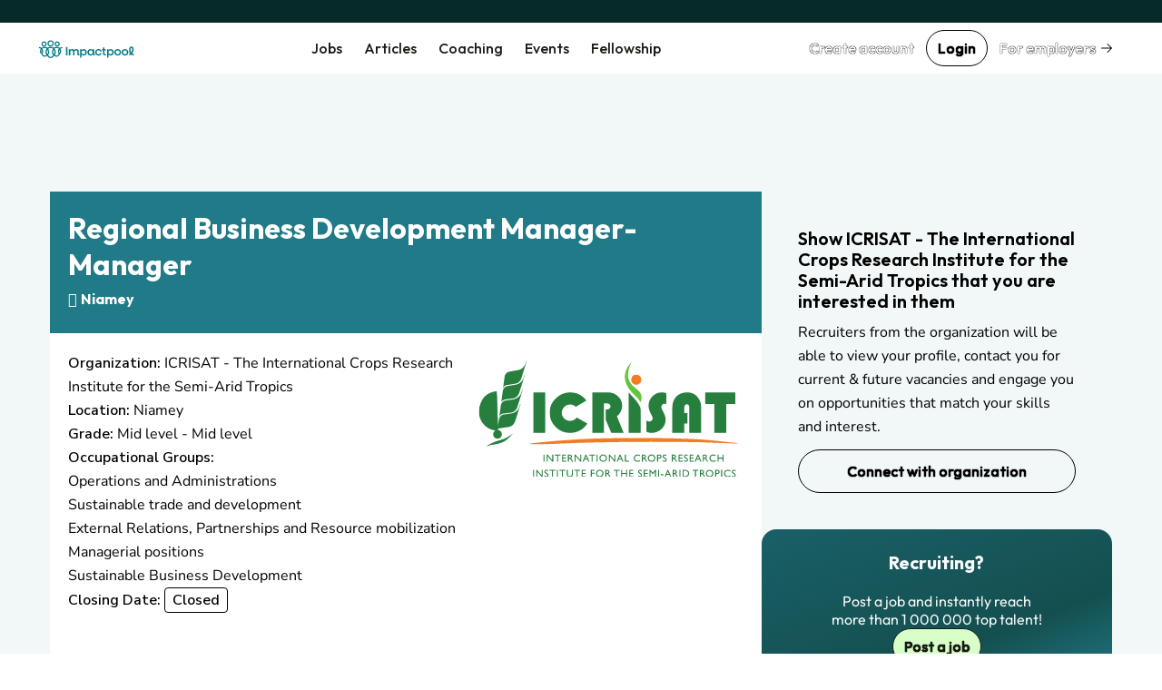

--- FILE ---
content_type: text/html; charset=utf-8
request_url: https://www.google.com/recaptcha/api2/aframe
body_size: 224
content:
<!DOCTYPE HTML><html><head><meta http-equiv="content-type" content="text/html; charset=UTF-8"></head><body><script nonce="mVDwISCqsoFDWhWxCyEupA">/** Anti-fraud and anti-abuse applications only. See google.com/recaptcha */ try{var clients={'sodar':'https://pagead2.googlesyndication.com/pagead/sodar?'};window.addEventListener("message",function(a){try{if(a.source===window.parent){var b=JSON.parse(a.data);var c=clients[b['id']];if(c){var d=document.createElement('img');d.src=c+b['params']+'&rc='+(localStorage.getItem("rc::a")?sessionStorage.getItem("rc::b"):"");window.document.body.appendChild(d);sessionStorage.setItem("rc::e",parseInt(sessionStorage.getItem("rc::e")||0)+1);localStorage.setItem("rc::h",'1764843035750');}}}catch(b){}});window.parent.postMessage("_grecaptcha_ready", "*");}catch(b){}</script></body></html>

--- FILE ---
content_type: text/css
request_url: https://www.impactpool.org/assets/awd_styleguide-6859a20f.css
body_size: 40122
content:
:root{--ip-base-unit: 8px}:root{--lightness-diff-1-100: 0.42;--lightness-diff-1-200: 0.3662;--lightness-diff-1-300: 0.3223;--lightness-diff-1-400: 0;--lightness-diff-1-500: -0.0378;--lightness-diff-1-600: -0.0762;--lightness-diff-1-700: -0.0958;--lightness-diff-1-800: -0.1838;--lightness-diff-1-900: -0.2226;--chroma-diff-1-100: -0.081;--chroma-diff-1-200: -0.068;--chroma-diff-1-300: -0.051;--chroma-diff-1-400: 0;--chroma-diff-1-500: 0;--chroma-diff-1-600: 0;--chroma-diff-1-700: 0;--chroma-diff-1-800: 0;--chroma-diff-1-900: 0;--lightness-diff-2-100: 0.1799;--lightness-diff-2-200: 0.1629;--lightness-diff-2-300: 0;--lightness-diff-2-400: -0.1097;--lightness-diff-2-500: -0.1599;--lightness-diff-2-600: -0.2112;--lightness-diff-2-700: -0.2373;--lightness-diff-2-800: -0.2629;--lightness-diff-2-900: -0.4011;--chroma-diff-2-100: 0;--chroma-diff-2-200: 0;--chroma-diff-2-300: 0;--chroma-diff-2-400: 0.070;--chroma-diff-2-500: 0.055;--chroma-diff-2-600: 0.040;--chroma-diff-2-700: 0.032;--chroma-diff-2-800: 0.057;--chroma-diff-2-900: -0.020;--lightness-diff-3-100: 0.042;--lightness-diff-3-200: 0.03662;--lightness-diff-3-300: 0;--lightness-diff-3-400: -0.1097;--lightness-diff-3-500: -0.1599;--lightness-diff-3-600: -0.2112;--lightness-diff-3-700: -0.2373;--lightness-diff-3-800: -0.2629;--lightness-diff-3-900: -0.4011;--chroma-diff-3-100: 0;--chroma-diff-3-200: 0;--chroma-diff-3-300: 0;--chroma-diff-3-400: 0.025;--chroma-diff-3-500: 0.014;--chroma-diff-3-600: 0.002;--chroma-diff-3-700: -0.002;--chroma-diff-3-800: -0.003;--chroma-diff-3-900: -0.044;--color-brand: oklch(0.5347 0.082 209.35);--color-brand-100: oklch(from var(--color-brand) clamp(0.31, 0.5347 + var(--lightness-diff-1-100), 0.98) calc(c + var(--chroma-diff-1-100)) h);--color-brand-200: oklch(from var(--color-brand) clamp(0.31, 0.5347 + var(--lightness-diff-1-200), 0.98) calc(c + var(--chroma-diff-1-200)) h);--color-brand-300: oklch(from var(--color-brand) clamp(0.31, 0.5347 + var(--lightness-diff-1-300), 0.98) calc(c + var(--chroma-diff-1-300)) h);--color-brand-400: oklch(from var(--color-brand) clamp(0.31, 0.5347 + var(--lightness-diff-1-400), 0.98) calc(c + var(--chroma-diff-1-400)) h);--color-brand-500: oklch(from var(--color-brand) clamp(0.31, 0.5347 + var(--lightness-diff-1-500), 0.98) calc(c + var(--chroma-diff-1-500)) h);--color-brand-600: oklch(from var(--color-brand) clamp(0.31, 0.5347 + var(--lightness-diff-1-600), 0.98) calc(c + var(--chroma-diff-1-600)) h);--color-brand-700: oklch(from var(--color-brand) clamp(0.31, 0.5347 + var(--lightness-diff-1-700), 0.98) calc(c + var(--chroma-diff-1-700)) h);--color-brand-800: oklch(from var(--color-brand) clamp(0.31, 0.5347 + var(--lightness-diff-1-800), 0.98) calc(c + var(--chroma-diff-1-800)) h);--color-brand-900: oklch(from var(--color-brand) clamp(0.31, 0.5347 + var(--lightness-diff-1-900), 0.98) calc(c + var(--chroma-diff-1-900)) h);--color-gray: oklch(0.4405 0.037 245.77);--color-gray-100: oklch(from var(--color-gray) clamp(0.31, 0.4405 + var(--lightness-diff-1-100), 0.98) calc(c + var(--chroma-diff-1-100)) h);--color-gray-200: oklch(from var(--color-gray) clamp(0.31, 0.4405 + var(--lightness-diff-1-200), 0.98) calc(c + var(--chroma-diff-1-200)) h);--color-gray-300: oklch(from var(--color-gray) clamp(0.31, 0.4405 + var(--lightness-diff-1-300), 0.98) calc(c + var(--chroma-diff-1-300)) h);--color-gray-400: oklch(from var(--color-gray) clamp(0.31, 0.4405 + var(--lightness-diff-1-400), 0.98) calc(c + var(--chroma-diff-1-400)) h);--color-gray-500: oklch(from var(--color-gray) clamp(0.31, 0.4405 + var(--lightness-diff-1-500), 0.98) calc(c + var(--chroma-diff-1-500)) h);--color-gray-600: oklch(from var(--color-gray) clamp(0.31, 0.4405 + var(--lightness-diff-1-600), 0.98) calc(c + var(--chroma-diff-1-600)) h);--color-gray-700: oklch(from var(--color-gray) clamp(0.31, 0.4405 + var(--lightness-diff-1-700), 0.98) calc(c + var(--chroma-diff-1-700)) h);--color-gray-800: oklch(from var(--color-gray) clamp(0.31, 0.4405 + var(--lightness-diff-1-800), 0.98) calc(c + var(--chroma-diff-1-800)) h);--color-gray-900: oklch(from var(--color-gray) clamp(0.31, 0.4405 + var(--lightness-diff-1-900), 0.98) calc(c + var(--chroma-diff-1-900)) h);--color-light-gray: oklch(0.9394 0.008 228.86);--color-light-gray-100: oklch(from var(--color-light-gray) clamp(0.31, 0.9394 + var(--lightness-diff-1-100), 0.98) calc(c + var(--chroma-diff-1-100)) h);--color-light-gray-200: oklch(from var(--color-light-gray) clamp(0.31, 0.9394 + var(--lightness-diff-1-200), 0.98) calc(c + var(--chroma-diff-1-200)) h);--color-light-gray-300: oklch(from var(--color-light-gray) clamp(0.31, 0.9394 + var(--lightness-diff-1-300), 0.98) calc(c + var(--chroma-diff-1-300)) h);--color-light-gray-400: oklch(from var(--color-light-gray) clamp(0.31, 0.9394 + var(--lightness-diff-1-400), 0.98) calc(c + var(--chroma-diff-1-400)) h);--color-light-gray-500: oklch(from var(--color-light-gray) clamp(0.31, 0.9394 + var(--lightness-diff-1-500), 0.98) calc(c + var(--chroma-diff-1-500)) h);--color-light-gray-600: oklch(from var(--color-light-gray) clamp(0.31, 0.9394 + var(--lightness-diff-1-600), 0.98) calc(c + var(--chroma-diff-1-600)) h);--color-light-gray-700: oklch(from var(--color-light-gray) clamp(0.31, 0.9394 + var(--lightness-diff-1-700), 0.98) calc(c + var(--chroma-diff-1-700)) h);--color-light-gray-800: oklch(from var(--color-light-gray) clamp(0.31, 0.9394 + var(--lightness-diff-1-800), 0.98) calc(c + var(--chroma-diff-1-800)) h);--color-light-gray-900: oklch(from var(--color-light-gray) clamp(0.31, 0.9394 + var(--lightness-diff-1-900), 0.98) calc(c + var(--chroma-diff-1-900)) h);--color-green: oklch(0.8621 0.197 138.23);--color-green-100: oklch(from var(--color-green) clamp(0.31, 0.8621 + var(--lightness-diff-1-100), 0.98) calc(c + var(--chroma-diff-1-100)) h);--color-green-200: oklch(from var(--color-green) clamp(0.31, 0.8621 + var(--lightness-diff-1-200), 0.98) calc(c + var(--chroma-diff-1-200)) h);--color-green-300: oklch(from var(--color-green) clamp(0.31, 0.8621 + var(--lightness-diff-1-300), 0.98) calc(c + var(--chroma-diff-1-300)) h);--color-green-400: oklch(from var(--color-green) clamp(0.31, 0.8621 + var(--lightness-diff-1-400), 0.98) calc(c + var(--chroma-diff-1-400)) h);--color-green-500: oklch(from var(--color-green) clamp(0.31, 0.8621 + var(--lightness-diff-1-500), 0.98) calc(c + var(--chroma-diff-1-500)) h);--color-green-600: oklch(from var(--color-green) clamp(0.31, 0.8621 + var(--lightness-diff-1-600), 0.98) calc(c + var(--chroma-diff-1-600)) h);--color-green-700: oklch(from var(--color-green) clamp(0.31, 0.8621 + var(--lightness-diff-1-700), 0.98) calc(c + var(--chroma-diff-1-700)) h);--color-green-800: oklch(from var(--color-green) clamp(0.31, 0.8621 + var(--lightness-diff-1-800), 0.98) calc(c + var(--chroma-diff-1-800)) h);--color-green-900: oklch(from var(--color-green) clamp(0.31, 0.8621 + var(--lightness-diff-1-900), 0.98) calc(c + var(--chroma-diff-1-900)) h);--color-red: oklch(0.783 0.115 31.64);--color-red-100: oklch(from var(--color-red) clamp(0.31, 0.783 + var(--lightness-diff-2-100), 0.98) calc(c + var(--chroma-diff-2-100)) h);--color-red-200: oklch(from var(--color-red) clamp(0.31, 0.783 + var(--lightness-diff-2-200), 0.98) calc(c + var(--chroma-diff-2-200)) h);--color-red-300: oklch(from var(--color-red) clamp(0.31, 0.783 + var(--lightness-diff-2-300), 0.98) calc(c + var(--chroma-diff-2-300)) h);--color-red-400: oklch(from var(--color-red) clamp(0.31, 0.783 + var(--lightness-diff-2-400), 0.98) calc(c + var(--chroma-diff-2-400)) h);--color-red-500: oklch(from var(--color-red) clamp(0.31, 0.783 + var(--lightness-diff-2-500), 0.98) calc(c + var(--chroma-diff-2-500)) h);--color-red-600: oklch(from var(--color-red) clamp(0.31, 0.783 + var(--lightness-diff-2-600), 0.98) calc(c + var(--chroma-diff-2-600)) h);--color-red-700: oklch(from var(--color-red) clamp(0.31, 0.783 + var(--lightness-diff-2-700), 0.98) calc(c + var(--chroma-diff-2-700)) h);--color-red-800: oklch(from var(--color-red) clamp(0.31, 0.783 + var(--lightness-diff-2-800), 0.98) calc(c + var(--chroma-diff-2-800)) h);--color-red-900: oklch(from var(--color-red) clamp(0.31, 0.783 + var(--lightness-diff-2-900), 0.98) calc(c + var(--chroma-diff-2-900)) h);--color-yellow: oklch(0.8901 0.132 91.95);--color-yellow-100: oklch(from var(--color-yellow) clamp(0.31, 0.8901 + var(--lightness-diff-2-100), 0.98) calc(c + var(--chroma-diff-2-100)) h);--color-yellow-200: oklch(from var(--color-yellow) clamp(0.31, 0.8901 + var(--lightness-diff-2-200), 0.98) calc(c + var(--chroma-diff-2-200)) h);--color-yellow-300: oklch(from var(--color-yellow) clamp(0.31, 0.8901 + var(--lightness-diff-2-300), 0.98) calc(c + var(--chroma-diff-2-300)) h);--color-yellow-400: oklch(from var(--color-yellow) clamp(0.31, 0.8901 + var(--lightness-diff-2-400), 0.98) calc(c + var(--chroma-diff-2-400)) h);--color-yellow-500: oklch(from var(--color-yellow) clamp(0.31, 0.8901 + var(--lightness-diff-2-500), 0.98) calc(c + var(--chroma-diff-2-500)) h);--color-yellow-600: oklch(from var(--color-yellow) clamp(0.31, 0.8901 + var(--lightness-diff-2-600), 0.98) calc(c + var(--chroma-diff-2-600)) h);--color-yellow-700: oklch(from var(--color-yellow) clamp(0.31, 0.8901 + var(--lightness-diff-2-700), 0.98) calc(c + var(--chroma-diff-2-700)) h);--color-yellow-800: oklch(from var(--color-yellow) clamp(0.31, 0.8901 + var(--lightness-diff-2-800), 0.98) calc(c + var(--chroma-diff-2-800)) h);--color-yellow-900: oklch(from var(--color-yellow) clamp(0.31, 0.8901 + var(--lightness-diff-2-900), 0.98) calc(c + var(--chroma-diff-2-900)) h);--color-blue: oklch(0.7459 0.125 241.02);--color-blue-100: oklch(from var(--color-blue) clamp(0.31, 0.7459 + var(--lightness-diff-3-100), 0.98) calc(c + var(--chroma-diff-3-100)) h);--color-blue-200: oklch(from var(--color-blue) clamp(0.31, 0.7459 + var(--lightness-diff-3-200), 0.98) calc(c + var(--chroma-diff-3-200)) h);--color-blue-300: oklch(from var(--color-blue) clamp(0.31, 0.7459 + var(--lightness-diff-3-300), 0.98) calc(c + var(--chroma-diff-3-300)) h);--color-blue-400: oklch(from var(--color-blue) clamp(0.31, 0.7459 + var(--lightness-diff-3-400), 0.98) calc(c + var(--chroma-diff-3-400)) h);--color-blue-500: oklch(from var(--color-blue) clamp(0.31, 0.7459 + var(--lightness-diff-3-500), 0.98) calc(c + var(--chroma-diff-3-500)) h);--color-blue-600: oklch(from var(--color-blue) clamp(0.31, 0.7459 + var(--lightness-diff-3-600), 0.98) calc(c + var(--chroma-diff-3-600)) h);--color-blue-700: oklch(from var(--color-blue) clamp(0.31, 0.7459 + var(--lightness-diff-3-700), 0.98) calc(c + var(--chroma-diff-3-700)) h);--color-blue-800: oklch(from var(--color-blue) clamp(0.31, 0.7459 + var(--lightness-diff-3-800), 0.98) calc(c + var(--chroma-diff-3-800)) h);--color-blue-900: oklch(from var(--color-blue) clamp(0.31, 0.7459 + var(--lightness-diff-3-900), 0.98) calc(c + var(--chroma-diff-3-900)) h)}::backdrop{--ip-color-black:#000000}:root{--ip-color-black:#000000;--ip-color-white:#ffffff;--ip-color-success-75:#3D843D;--ip-color-success-100:#5CB85C;--ip-color-success-125:#D3F1D3;--ip-color-info-75:#2184A0;--ip-color-info-100:#5BC0DE;--ip-color-info-125:#D4F5FF;--ip-color-warning-75:#DB9530;--ip-color-warning-100:#F0AD4E;--ip-color-warning-125:#FFF3CD;--ip-color-danger-75:#C9302C;--ip-color-danger-100:#D9534F;--ip-color-danger-125:#F9DBDA;--ip-color-neutral-25:#404040;--ip-color-neutral-50:#555555;--ip-color-neutral-75:#6B6B6B;--ip-color-neutral-100:#808080;--ip-color-neutral-125:#A2A2A2;--ip-color-neutral-150:#C4C4C4;--ip-color-neutral-175:#E6E6E6;--ip-color-neutral-200:#F1F8F8;--ip-color-main-25:#062929;--ip-color-main-50:#1B5154;--ip-color-main-75:#246771;--ip-color-main-100:#24818F;--ip-color-main-125:#569F9D;--ip-color-main-150:#95C6C5;--ip-color-main-175:#CAE2E2;--ip-color-main-200:#E9F3F3;--ip-color-plus-25:#323130;--ip-color-plus-50:#5C4536;--ip-color-plus-75:#C97732;--ip-color-plus-100:#FF9950;--ip-color-plus-125:#FFB278;--ip-color-plus-150:#FFCCA5;--ip-color-plus-175:#FFE8D6;--ip-color-plus-200:#FFE8D6;--ip-color-action-75:#850000;--ip-color-action-100:#AD0000;--ip-color-action-125:#D73A32;--ip-color-accent-75:#842224;--ip-color-accent-100:#FF4447;--ip-color-accent-125:#FF8E90;--ip-color-gradient-main-base: linear-gradient(90deg, var(--ip-color-main-125) 0%, var(--ip-color-main-75) 100%);--ip-color-gradient-fellowship: linear-gradient(90deg, var(--ip-color-plus-125) 0%, var(--ip-color-plus-75) 100%);--ip-color-blue-75:#0243AA;--ip-color-blue-100:#0259E3;--ip-color-blue-125:#4183EA;--ip-color-velvet-75:#6A2375;--ip-color-velvet-100:#8D2E9C;--ip-color-velvet-125:#8D2E9C;--ip-color-brown-75:#804006;--ip-color-brown-100:#BD5B00;--ip-color-brown-125:#BD5B00;--ip-color-dataviz-1:#004444;--ip-color-dataviz-2:#105664;--ip-color-dataviz-3:#207785;--ip-color-dataviz-4:#3F99A7;--ip-color-dataviz-5:#65BBCA;--ip-color-dataviz-6:#9ADCE8;--ip-color-dataviz-7:#601200;--ip-color-dataviz-8:#853209;--ip-color-dataviz-9:#AB5212;--ip-color-dataviz-10:#CD762C;--ip-color-dataviz-11:#ED9B51;--ip-color-dataviz-12:#FCC796;--ip-color-lime-green-base: #8CEF67;--ip-color-lime-green-2: #6BBF4B;--ip-color-lime-green-3: #478231;--ip-color-b2b-grey-primary-base: #425566;--ip-color-b2b-grey-primary-2: #6F90AD;--ip-color-b2b-secondary-base: #E6EEEF;--ip-color-b2b-secondary-2: #BFC9C9}:root{--ip-color-page-base: oklch(99.7% 0 89.88deg);--ip-color-page-weak: oklch(98.51% 0 89.88deg);--ip-color-page-subtle: oklch(95.23% 0.0029 84.56deg);--ip-color-page-inactive: oklch(95.23% 0.0029 84.56deg);--ip-color-page-opacity-strong:oklch(22.14% 0.0095 97.79deg);--ip-color-page-opacity-weak: oklch(22.14% 0.0095 97.79deg);--ip-color-bg-default: oklch(98.51% 0 89.88deg);--ip-color-bg-hover: oklch(95.23% 0.0029 84.56deg);--ip-color-bg-down: oklch(91.82% 0.0068 97.36deg);--ip-color-bg-weak-brand: var(--color-brand-100);--ip-color-bg-subtle-brand: var(--color-brand-200);--ip-color-bg-default-brand: var(--color-brand-400);--ip-color-bg-hover-brand: var(--color-brand-800);--ip-color-bg-down-brand: var(--color-brand-900);--ip-color-bg-base-neutral: oklch(99.7% 0 89.88deg);--ip-color-bg-default-neutral: oklch(98.51% 0 89.88deg);--ip-color-bg-hover-neutral: oklch(95.23% 0.0029 84.56deg);--ip-color-bg-down-neutral: oklch(91.82% 0.0068 97.36deg);--ip-color-bg-weak-neutral: var(--color-brand-100);--ip-color-bg-subtle-neutral: var(--color-brand-200);--ip-color-bg-stronger-neutral: var(--color-light-gray-500);--ip-color-bg-weak-success: #F4FAF7;--ip-color-bg-subtle-success: #E5F4ED;--ip-color-bg-stronger-success: var(--color-green-400);--ip-color-bg-default-success: #5BC9A1;--ip-color-bg-hover-success: #56BD98;--ip-color-bg-down-success: #4AA483;--ip-color-bg-weak-warning: #FEFBF5;--ip-color-bg-subtle-warning: #FDF6E8;--ip-color-bg-stronger-warning: var(--color-yellow-300);--ip-color-bg-default-warning: #F7D377;--ip-color-bg-hover-warning: #E9C770;--ip-color-bg-down-warning: #CAAC61;--ip-color-bg-inactive-neutral: oklch(95.23% 0.0029 84.56deg);--ip-color-bg-default-dark: oklch(22.14% 0.0095 97.79deg);--ip-color-bg-hover-dark: oklch(27.64% 0.0073 95.33deg);--ip-color-bg-down-dark: oklch(35.55% 0.0086 97.57deg);--ip-color-bg-weak-dark: oklch(98.51% 0 89.88deg);--ip-color-bg-subtle-dark: oklch(95.23% 0.0029 84.56deg);--ip-color-bg-weak-danger: #FCF2F2;--ip-color-bg-subtle-danger: #F7E1E2;--ip-color-bg-stronger-danger: var(--color-red-300);--ip-color-bg-default-danger: #DA1E28;--ip-color-bg-hover-danger: #CD1C26;--ip-color-bg-down-danger: #B21821;--ip-color-bg-weak-info: #F2F4FC;--ip-color-bg-subtle-info: #E1E6F8;--ip-color-bg-stronger-info: var(--color-blue-300);--ip-color-bg-default-info: #0265DC;--ip-color-bg-hover-info: #025FCF;--ip-color-bg-down-info: #0252B4;--ip-color-border-default-brand: var(--color-brand-700);--ip-color-border-base-brand: var(--color-brand-300);--ip-color-border-subtle-brand: var(--color-brand-200);--ip-color-border-strong-brand: var(--color-brand-800);--ip-color-border-strong-success: #C8E9DA;--ip-color-border-stronger-success: var(--color-green-400);--ip-color-border-default-success: #5BC9A1;--ip-color-border-default-neutral: oklch(98.51% 0 89.88deg);--ip-color-border-hover-neutral: oklch(95.23% 0.0029 84.56deg);--ip-color-border-down-neutral: oklch(91.82% 0.0068 97.36deg);--ip-color-border-strong-neutral: oklch(83.89% 0.0085 91.5deg);--ip-color-border-stronger-neutral: var(--color-light-gray-500);--ip-color-border-hover-dark: oklch(27.64% 0.0073 95.33deg);--ip-color-border-strong-warning: #FBECCE;--ip-color-border-stronger-warning: var(--color-yellow-300);--ip-color-border-default-warning: #F7D377;--ip-color-border-strong-danger: #EFBFC0;--ip-color-border-stronger-danger: var(--color-red-300);--ip-color-border-default-danger: #DA1E28;--ip-color-border-hover-danger: #CD1C26;--ip-color-border-strong-info: #BECAF0;--ip-color-border-stronger-info: var(--color-blue-300);--ip-color-border-default-info: #0265DC;--ip-color-border-hover-info: #025FCF;--ip-color-border-default-inverted: oklch(22.14% 0.0095 97.79deg);--ip-color-border-hover-inverted: oklch(27.64% 0.0073 95.33deg);--ip-color-text-base: oklch(22.14% 0.0095 97.79deg);--ip-color-text-subtle: oklch(49.48% 0.011 100.16deg);--ip-color-text-strong: oklch(15.47% 0.0045 84.57deg);--ip-color-text-inactive: oklch(62.64% 0.0106 93.64deg);--ip-color-text-base-neutral: oklch(22.14% 0.0095 97.79deg);--ip-color-text-subtle-neutral: oklch(49.48% 0.011 100.16deg);--ip-color-text-strong-neutral: oklch(15.47% 0.0045 84.57deg);--ip-color-text-inactive-neutral: oklch(62.64% 0.0106 93.64deg);--ip-color-text-base-inverted: oklch(98.51% 0 89.88deg);--ip-color-text-subtle-inverted: oklch(78.93% 0.0103 87.48deg);--ip-color-text-strong-inverted: oklch(99.7% 0 89.88deg);--ip-color-text-base-brand: var(--color-brand-700);--ip-color-text-subtle-brand: var(--color-brand-600);--ip-color-text-strong-brand: var(--color-brand-800);--ip-color-text-base-green: #3B8268;--ip-color-text-subtle-green: #4AA483;--ip-color-text-strong-green: #2B5F4C;--ip-color-text-base-yellow: #A1894D;--ip-color-text-subtle-yellow: #CAAC61;--ip-color-text-strong-yellow: #746338;--ip-color-text-base-danger: #91141B;--ip-color-text-subtle-danger: #B21821;--ip-color-text-strong-danger: #670E13;--ip-color-text-base-info: #014393;--ip-color-text-link-info: #0265DC;--ip-color-text-subtle-info: #0252B4;--ip-color-text-strong-info: #013068;--ip-color-bg-default-danger: var(--color-red-300);--ip-color-bg-default-gray: var(--color-gray-400);--ip-color-bg-default-info: var(--color-blue-300);--ip-color-bg-default-light-gray: var(--color-light-gray-400);--ip-color-bg-default-link-button: oklch(96.47% 0.014 238.01deg);--ip-color-bg-default-splash: var(--color-green-400);--ip-color-bg-default-warning: var(--color-yellow-300);--ip-color-link: oklch(0.5325 0.1985 258.29);--ip-color-morning-mist: oklch(0.8183 0.0315 140.74);--ip-color-sea-foam: oklch(0.9326 0.0783 201.86);--ip-color-tidal-pool: oklch(0.712 0.1237 211.28);--ip-color-twilight-navy: oklch(0.2402 0.0586 252.12)}:root{--ip-padding-xxs: calc(var(--ip-base-unit) * 0.25);--ip-padding-xs: calc(var(--ip-base-unit) * 0.5);--ip-padding-sm: var(--ip-base-unit);--ip-padding-md: calc(var(--ip-base-unit) * 1.5);--ip-padding-lg: calc(var(--ip-base-unit) * 2);--ip-padding-xl: calc(var(--ip-base-unit) * 3);--ip-padding-xxl: calc(var(--ip-base-unit) * 5);--ip-padding-base: var(--ip-padding-md);--ip-padding-none: 0}* [fullwidth]{box-sizing:border-box;width:100%}* [autowidth]{width:auto}* [mincontent]{width:min-content}* [maxcontent]{width:max-content}* [fitcontent]{max-width:fit-content}* [maximumwidth]{max-width:100%}* [hidden]{display:none}* [textalign=left]{text-align:left}* [textalign=right]{text-align:right}* [textalign=justify]{text-align:justify}* [textalign=center]{text-align:center}* [textalign-adaptive-mid=center-left]{text-align:center}@media(min-width: 768px){* [textalign-adaptive-mid=center-left]{text-align:left}}*[gap="0.5"]{gap:calc(var(--ip-base-unit)*0.5)}*[rowgap="0.5"]{row-gap:calc(var(--ip-base-unit)*0.5)}*[columngap="0.5"]{column-gap:calc(var(--ip-base-unit)*0.5)}*[columns="0.5"]{grid-template-columns:repeat(0.5, 1fr)}*[fluid-columns="max-0.5"]{grid-template-columns:repeat(0, 1fr)}*[fluid-columns="max-0.5"][column-width=auto]{grid-template-columns:repeat(0, auto)}@media(min-width: 320px){*[fluid-columns="max-0.5"]{grid-template-columns:repeat(0.5, 1fr)}*[fluid-columns="max-0.5"][column-width=auto]{grid-template-columns:repeat(0.5, auto)}}@media(min-width: 576px){*[fluid-columns="max-0.5"]{grid-template-columns:repeat(0.5, 1fr)}*[fluid-columns="max-0.5"][column-width=auto]{grid-template-columns:repeat(0.5, auto)}}*[columns=auto]{grid-template-columns:repeat(auto-fit, minmax(calc(var(--ip-base-unit) * 36), 1fr))}*[rows="0.5"]{grid-template-rows:repeat(0.5, 1fr)}*[flex="0.5"]{flex:0.5}*[grow="0.5"]{flex-grow:0.5}*[shrink="0.5"]{flex-shrink:0.5}*[gap="1/0.5"]{gap:calc(var(--ip-base-unit)*1)}@media(min-width: 768px){*[gap="1/0.5"]{gap:calc(var(--ip-base-unit)*0.5)}}*[gap="2/0.5"]{gap:calc(var(--ip-base-unit)*2)}@media(min-width: 768px){*[gap="2/0.5"]{gap:calc(var(--ip-base-unit)*0.5)}}*[gap="3/0.5"]{gap:calc(var(--ip-base-unit)*3)}@media(min-width: 768px){*[gap="3/0.5"]{gap:calc(var(--ip-base-unit)*0.5)}}*[gap="4/0.5"]{gap:calc(var(--ip-base-unit)*4)}@media(min-width: 768px){*[gap="4/0.5"]{gap:calc(var(--ip-base-unit)*0.5)}}*[gap="5/0.5"]{gap:calc(var(--ip-base-unit)*5)}@media(min-width: 768px){*[gap="5/0.5"]{gap:calc(var(--ip-base-unit)*0.5)}}*[gap="6/0.5"]{gap:calc(var(--ip-base-unit)*6)}@media(min-width: 768px){*[gap="6/0.5"]{gap:calc(var(--ip-base-unit)*0.5)}}*[gap="7/0.5"]{gap:calc(var(--ip-base-unit)*7)}@media(min-width: 768px){*[gap="7/0.5"]{gap:calc(var(--ip-base-unit)*0.5)}}*[gap="8/0.5"]{gap:calc(var(--ip-base-unit)*8)}@media(min-width: 768px){*[gap="8/0.5"]{gap:calc(var(--ip-base-unit)*0.5)}}*[gap="1"]{gap:calc(var(--ip-base-unit)*1)}*[rowgap="1"]{row-gap:calc(var(--ip-base-unit)*1)}*[columngap="1"]{column-gap:calc(var(--ip-base-unit)*1)}*[columns="1"]{grid-template-columns:repeat(1, 1fr)}*[fluid-columns=max-1]{grid-template-columns:repeat(0, 1fr)}*[fluid-columns=max-1][column-width=auto]{grid-template-columns:repeat(0, auto)}@media(min-width: 320px){*[fluid-columns=max-1]{grid-template-columns:repeat(1, 1fr)}*[fluid-columns=max-1][column-width=auto]{grid-template-columns:repeat(1, auto)}}@media(min-width: 576px){*[fluid-columns=max-1]{grid-template-columns:repeat(1, 1fr)}*[fluid-columns=max-1][column-width=auto]{grid-template-columns:repeat(1, auto)}}*[columns=auto]{grid-template-columns:repeat(auto-fit, minmax(calc(var(--ip-base-unit) * 36), 1fr))}*[rows="1"]{grid-template-rows:repeat(1, 1fr)}*[flex="1"]{flex:1}*[grow="1"]{flex-grow:1}*[shrink="1"]{flex-shrink:1}*[gap="1/1"]{gap:calc(var(--ip-base-unit)*1)}@media(min-width: 768px){*[gap="1/1"]{gap:calc(var(--ip-base-unit)*1)}}*[gap="2/1"]{gap:calc(var(--ip-base-unit)*2)}@media(min-width: 768px){*[gap="2/1"]{gap:calc(var(--ip-base-unit)*1)}}*[gap="3/1"]{gap:calc(var(--ip-base-unit)*3)}@media(min-width: 768px){*[gap="3/1"]{gap:calc(var(--ip-base-unit)*1)}}*[gap="4/1"]{gap:calc(var(--ip-base-unit)*4)}@media(min-width: 768px){*[gap="4/1"]{gap:calc(var(--ip-base-unit)*1)}}*[gap="5/1"]{gap:calc(var(--ip-base-unit)*5)}@media(min-width: 768px){*[gap="5/1"]{gap:calc(var(--ip-base-unit)*1)}}*[gap="6/1"]{gap:calc(var(--ip-base-unit)*6)}@media(min-width: 768px){*[gap="6/1"]{gap:calc(var(--ip-base-unit)*1)}}*[gap="7/1"]{gap:calc(var(--ip-base-unit)*7)}@media(min-width: 768px){*[gap="7/1"]{gap:calc(var(--ip-base-unit)*1)}}*[gap="8/1"]{gap:calc(var(--ip-base-unit)*8)}@media(min-width: 768px){*[gap="8/1"]{gap:calc(var(--ip-base-unit)*1)}}*[gap="1.5"]{gap:calc(var(--ip-base-unit)*1.5)}*[rowgap="1.5"]{row-gap:calc(var(--ip-base-unit)*1.5)}*[columngap="1.5"]{column-gap:calc(var(--ip-base-unit)*1.5)}*[columns="1.5"]{grid-template-columns:repeat(1.5, 1fr)}*[fluid-columns="max-1.5"]{grid-template-columns:repeat(0, 1fr)}*[fluid-columns="max-1.5"][column-width=auto]{grid-template-columns:repeat(0, auto)}@media(min-width: 320px){*[fluid-columns="max-1.5"]{grid-template-columns:repeat(1.5, 1fr)}*[fluid-columns="max-1.5"][column-width=auto]{grid-template-columns:repeat(1.5, auto)}}@media(min-width: 576px){*[fluid-columns="max-1.5"]{grid-template-columns:repeat(1.5, 1fr)}*[fluid-columns="max-1.5"][column-width=auto]{grid-template-columns:repeat(1.5, auto)}}*[columns=auto]{grid-template-columns:repeat(auto-fit, minmax(calc(var(--ip-base-unit) * 36), 1fr))}*[rows="1.5"]{grid-template-rows:repeat(1.5, 1fr)}*[flex="1.5"]{flex:1.5}*[grow="1.5"]{flex-grow:1.5}*[shrink="1.5"]{flex-shrink:1.5}*[gap="1/1.5"]{gap:calc(var(--ip-base-unit)*1)}@media(min-width: 768px){*[gap="1/1.5"]{gap:calc(var(--ip-base-unit)*1.5)}}*[gap="2/1.5"]{gap:calc(var(--ip-base-unit)*2)}@media(min-width: 768px){*[gap="2/1.5"]{gap:calc(var(--ip-base-unit)*1.5)}}*[gap="3/1.5"]{gap:calc(var(--ip-base-unit)*3)}@media(min-width: 768px){*[gap="3/1.5"]{gap:calc(var(--ip-base-unit)*1.5)}}*[gap="4/1.5"]{gap:calc(var(--ip-base-unit)*4)}@media(min-width: 768px){*[gap="4/1.5"]{gap:calc(var(--ip-base-unit)*1.5)}}*[gap="5/1.5"]{gap:calc(var(--ip-base-unit)*5)}@media(min-width: 768px){*[gap="5/1.5"]{gap:calc(var(--ip-base-unit)*1.5)}}*[gap="6/1.5"]{gap:calc(var(--ip-base-unit)*6)}@media(min-width: 768px){*[gap="6/1.5"]{gap:calc(var(--ip-base-unit)*1.5)}}*[gap="7/1.5"]{gap:calc(var(--ip-base-unit)*7)}@media(min-width: 768px){*[gap="7/1.5"]{gap:calc(var(--ip-base-unit)*1.5)}}*[gap="8/1.5"]{gap:calc(var(--ip-base-unit)*8)}@media(min-width: 768px){*[gap="8/1.5"]{gap:calc(var(--ip-base-unit)*1.5)}}*[gap="2"]{gap:calc(var(--ip-base-unit)*2)}*[rowgap="2"]{row-gap:calc(var(--ip-base-unit)*2)}*[columngap="2"]{column-gap:calc(var(--ip-base-unit)*2)}*[columns="2"]{grid-template-columns:repeat(2, 1fr)}*[fluid-columns=max-2]{grid-template-columns:repeat(1, 1fr)}*[fluid-columns=max-2][column-width=auto]{grid-template-columns:repeat(1, auto)}@media(min-width: 320px){*[fluid-columns=max-2]{grid-template-columns:repeat(1, 1fr)}*[fluid-columns=max-2][column-width=auto]{grid-template-columns:repeat(1, auto)}}@media(min-width: 576px){*[fluid-columns=max-2]{grid-template-columns:repeat(2, 1fr)}*[fluid-columns=max-2][column-width=auto]{grid-template-columns:repeat(2, auto)}}*[columns=auto]{grid-template-columns:repeat(auto-fit, minmax(calc(var(--ip-base-unit) * 36), 1fr))}*[rows="2"]{grid-template-rows:repeat(2, 1fr)}*[flex="2"]{flex:2}*[grow="2"]{flex-grow:2}*[shrink="2"]{flex-shrink:2}*[gap="1/2"]{gap:calc(var(--ip-base-unit)*1)}@media(min-width: 768px){*[gap="1/2"]{gap:calc(var(--ip-base-unit)*2)}}*[gap="2/2"]{gap:calc(var(--ip-base-unit)*2)}@media(min-width: 768px){*[gap="2/2"]{gap:calc(var(--ip-base-unit)*2)}}*[gap="3/2"]{gap:calc(var(--ip-base-unit)*3)}@media(min-width: 768px){*[gap="3/2"]{gap:calc(var(--ip-base-unit)*2)}}*[gap="4/2"]{gap:calc(var(--ip-base-unit)*4)}@media(min-width: 768px){*[gap="4/2"]{gap:calc(var(--ip-base-unit)*2)}}*[gap="5/2"]{gap:calc(var(--ip-base-unit)*5)}@media(min-width: 768px){*[gap="5/2"]{gap:calc(var(--ip-base-unit)*2)}}*[gap="6/2"]{gap:calc(var(--ip-base-unit)*6)}@media(min-width: 768px){*[gap="6/2"]{gap:calc(var(--ip-base-unit)*2)}}*[gap="7/2"]{gap:calc(var(--ip-base-unit)*7)}@media(min-width: 768px){*[gap="7/2"]{gap:calc(var(--ip-base-unit)*2)}}*[gap="8/2"]{gap:calc(var(--ip-base-unit)*8)}@media(min-width: 768px){*[gap="8/2"]{gap:calc(var(--ip-base-unit)*2)}}*[gap="2.5"]{gap:calc(var(--ip-base-unit)*2.5)}*[rowgap="2.5"]{row-gap:calc(var(--ip-base-unit)*2.5)}*[columngap="2.5"]{column-gap:calc(var(--ip-base-unit)*2.5)}*[columns="2.5"]{grid-template-columns:repeat(2.5, 1fr)}*[fluid-columns="max-2.5"]{grid-template-columns:repeat(1, 1fr)}*[fluid-columns="max-2.5"][column-width=auto]{grid-template-columns:repeat(1, auto)}@media(min-width: 320px){*[fluid-columns="max-2.5"]{grid-template-columns:repeat(1.5, 1fr)}*[fluid-columns="max-2.5"][column-width=auto]{grid-template-columns:repeat(1.5, auto)}}@media(min-width: 576px){*[fluid-columns="max-2.5"]{grid-template-columns:repeat(2.5, 1fr)}*[fluid-columns="max-2.5"][column-width=auto]{grid-template-columns:repeat(2.5, auto)}}*[columns=auto]{grid-template-columns:repeat(auto-fit, minmax(calc(var(--ip-base-unit) * 36), 1fr))}*[rows="2.5"]{grid-template-rows:repeat(2.5, 1fr)}*[flex="2.5"]{flex:2.5}*[grow="2.5"]{flex-grow:2.5}*[shrink="2.5"]{flex-shrink:2.5}*[gap="1/2.5"]{gap:calc(var(--ip-base-unit)*1)}@media(min-width: 768px){*[gap="1/2.5"]{gap:calc(var(--ip-base-unit)*2.5)}}*[gap="2/2.5"]{gap:calc(var(--ip-base-unit)*2)}@media(min-width: 768px){*[gap="2/2.5"]{gap:calc(var(--ip-base-unit)*2.5)}}*[gap="3/2.5"]{gap:calc(var(--ip-base-unit)*3)}@media(min-width: 768px){*[gap="3/2.5"]{gap:calc(var(--ip-base-unit)*2.5)}}*[gap="4/2.5"]{gap:calc(var(--ip-base-unit)*4)}@media(min-width: 768px){*[gap="4/2.5"]{gap:calc(var(--ip-base-unit)*2.5)}}*[gap="5/2.5"]{gap:calc(var(--ip-base-unit)*5)}@media(min-width: 768px){*[gap="5/2.5"]{gap:calc(var(--ip-base-unit)*2.5)}}*[gap="6/2.5"]{gap:calc(var(--ip-base-unit)*6)}@media(min-width: 768px){*[gap="6/2.5"]{gap:calc(var(--ip-base-unit)*2.5)}}*[gap="7/2.5"]{gap:calc(var(--ip-base-unit)*7)}@media(min-width: 768px){*[gap="7/2.5"]{gap:calc(var(--ip-base-unit)*2.5)}}*[gap="8/2.5"]{gap:calc(var(--ip-base-unit)*8)}@media(min-width: 768px){*[gap="8/2.5"]{gap:calc(var(--ip-base-unit)*2.5)}}*[gap="3"]{gap:calc(var(--ip-base-unit)*3)}*[rowgap="3"]{row-gap:calc(var(--ip-base-unit)*3)}*[columngap="3"]{column-gap:calc(var(--ip-base-unit)*3)}*[columns="3"]{grid-template-columns:repeat(3, 1fr)}*[fluid-columns=max-3]{grid-template-columns:repeat(1, 1fr)}*[fluid-columns=max-3][column-width=auto]{grid-template-columns:repeat(1, auto)}@media(min-width: 320px){*[fluid-columns=max-3]{grid-template-columns:repeat(2, 1fr)}*[fluid-columns=max-3][column-width=auto]{grid-template-columns:repeat(2, auto)}}@media(min-width: 576px){*[fluid-columns=max-3]{grid-template-columns:repeat(3, 1fr)}*[fluid-columns=max-3][column-width=auto]{grid-template-columns:repeat(3, auto)}}*[columns=auto]{grid-template-columns:repeat(auto-fit, minmax(calc(var(--ip-base-unit) * 36), 1fr))}*[rows="3"]{grid-template-rows:repeat(3, 1fr)}*[flex="3"]{flex:3}*[grow="3"]{flex-grow:3}*[shrink="3"]{flex-shrink:3}*[gap="1/3"]{gap:calc(var(--ip-base-unit)*1)}@media(min-width: 768px){*[gap="1/3"]{gap:calc(var(--ip-base-unit)*3)}}*[gap="2/3"]{gap:calc(var(--ip-base-unit)*2)}@media(min-width: 768px){*[gap="2/3"]{gap:calc(var(--ip-base-unit)*3)}}*[gap="3/3"]{gap:calc(var(--ip-base-unit)*3)}@media(min-width: 768px){*[gap="3/3"]{gap:calc(var(--ip-base-unit)*3)}}*[gap="4/3"]{gap:calc(var(--ip-base-unit)*4)}@media(min-width: 768px){*[gap="4/3"]{gap:calc(var(--ip-base-unit)*3)}}*[gap="5/3"]{gap:calc(var(--ip-base-unit)*5)}@media(min-width: 768px){*[gap="5/3"]{gap:calc(var(--ip-base-unit)*3)}}*[gap="6/3"]{gap:calc(var(--ip-base-unit)*6)}@media(min-width: 768px){*[gap="6/3"]{gap:calc(var(--ip-base-unit)*3)}}*[gap="7/3"]{gap:calc(var(--ip-base-unit)*7)}@media(min-width: 768px){*[gap="7/3"]{gap:calc(var(--ip-base-unit)*3)}}*[gap="8/3"]{gap:calc(var(--ip-base-unit)*8)}@media(min-width: 768px){*[gap="8/3"]{gap:calc(var(--ip-base-unit)*3)}}*[gap="3.5"]{gap:calc(var(--ip-base-unit)*3.5)}*[rowgap="3.5"]{row-gap:calc(var(--ip-base-unit)*3.5)}*[columngap="3.5"]{column-gap:calc(var(--ip-base-unit)*3.5)}*[columns="3.5"]{grid-template-columns:repeat(3.5, 1fr)}*[fluid-columns="max-3.5"]{grid-template-columns:repeat(1, 1fr)}*[fluid-columns="max-3.5"][column-width=auto]{grid-template-columns:repeat(1, auto)}@media(min-width: 320px){*[fluid-columns="max-3.5"]{grid-template-columns:repeat(2.5, 1fr)}*[fluid-columns="max-3.5"][column-width=auto]{grid-template-columns:repeat(2.5, auto)}}@media(min-width: 576px){*[fluid-columns="max-3.5"]{grid-template-columns:repeat(3.5, 1fr)}*[fluid-columns="max-3.5"][column-width=auto]{grid-template-columns:repeat(3.5, auto)}}*[columns=auto]{grid-template-columns:repeat(auto-fit, minmax(calc(var(--ip-base-unit) * 36), 1fr))}*[rows="3.5"]{grid-template-rows:repeat(3.5, 1fr)}*[flex="3.5"]{flex:3.5}*[grow="3.5"]{flex-grow:3.5}*[shrink="3.5"]{flex-shrink:3.5}*[gap="1/3.5"]{gap:calc(var(--ip-base-unit)*1)}@media(min-width: 768px){*[gap="1/3.5"]{gap:calc(var(--ip-base-unit)*3.5)}}*[gap="2/3.5"]{gap:calc(var(--ip-base-unit)*2)}@media(min-width: 768px){*[gap="2/3.5"]{gap:calc(var(--ip-base-unit)*3.5)}}*[gap="3/3.5"]{gap:calc(var(--ip-base-unit)*3)}@media(min-width: 768px){*[gap="3/3.5"]{gap:calc(var(--ip-base-unit)*3.5)}}*[gap="4/3.5"]{gap:calc(var(--ip-base-unit)*4)}@media(min-width: 768px){*[gap="4/3.5"]{gap:calc(var(--ip-base-unit)*3.5)}}*[gap="5/3.5"]{gap:calc(var(--ip-base-unit)*5)}@media(min-width: 768px){*[gap="5/3.5"]{gap:calc(var(--ip-base-unit)*3.5)}}*[gap="6/3.5"]{gap:calc(var(--ip-base-unit)*6)}@media(min-width: 768px){*[gap="6/3.5"]{gap:calc(var(--ip-base-unit)*3.5)}}*[gap="7/3.5"]{gap:calc(var(--ip-base-unit)*7)}@media(min-width: 768px){*[gap="7/3.5"]{gap:calc(var(--ip-base-unit)*3.5)}}*[gap="8/3.5"]{gap:calc(var(--ip-base-unit)*8)}@media(min-width: 768px){*[gap="8/3.5"]{gap:calc(var(--ip-base-unit)*3.5)}}*[gap="4"]{gap:calc(var(--ip-base-unit)*4)}*[rowgap="4"]{row-gap:calc(var(--ip-base-unit)*4)}*[columngap="4"]{column-gap:calc(var(--ip-base-unit)*4)}*[columns="4"]{grid-template-columns:repeat(4, 1fr)}*[fluid-columns=max-4]{grid-template-columns:repeat(1, 1fr)}*[fluid-columns=max-4][column-width=auto]{grid-template-columns:repeat(1, auto)}@media(min-width: 320px){*[fluid-columns=max-4]{grid-template-columns:repeat(3, 1fr)}*[fluid-columns=max-4][column-width=auto]{grid-template-columns:repeat(3, auto)}}@media(min-width: 576px){*[fluid-columns=max-4]{grid-template-columns:repeat(4, 1fr)}*[fluid-columns=max-4][column-width=auto]{grid-template-columns:repeat(4, auto)}}*[columns=auto]{grid-template-columns:repeat(auto-fit, minmax(calc(var(--ip-base-unit) * 36), 1fr))}*[rows="4"]{grid-template-rows:repeat(4, 1fr)}*[flex="4"]{flex:4}*[grow="4"]{flex-grow:4}*[shrink="4"]{flex-shrink:4}*[gap="1/4"]{gap:calc(var(--ip-base-unit)*1)}@media(min-width: 768px){*[gap="1/4"]{gap:calc(var(--ip-base-unit)*4)}}*[gap="2/4"]{gap:calc(var(--ip-base-unit)*2)}@media(min-width: 768px){*[gap="2/4"]{gap:calc(var(--ip-base-unit)*4)}}*[gap="3/4"]{gap:calc(var(--ip-base-unit)*3)}@media(min-width: 768px){*[gap="3/4"]{gap:calc(var(--ip-base-unit)*4)}}*[gap="4/4"]{gap:calc(var(--ip-base-unit)*4)}@media(min-width: 768px){*[gap="4/4"]{gap:calc(var(--ip-base-unit)*4)}}*[gap="5/4"]{gap:calc(var(--ip-base-unit)*5)}@media(min-width: 768px){*[gap="5/4"]{gap:calc(var(--ip-base-unit)*4)}}*[gap="6/4"]{gap:calc(var(--ip-base-unit)*6)}@media(min-width: 768px){*[gap="6/4"]{gap:calc(var(--ip-base-unit)*4)}}*[gap="7/4"]{gap:calc(var(--ip-base-unit)*7)}@media(min-width: 768px){*[gap="7/4"]{gap:calc(var(--ip-base-unit)*4)}}*[gap="8/4"]{gap:calc(var(--ip-base-unit)*8)}@media(min-width: 768px){*[gap="8/4"]{gap:calc(var(--ip-base-unit)*4)}}*[gap="4.5"]{gap:calc(var(--ip-base-unit)*4.5)}*[rowgap="4.5"]{row-gap:calc(var(--ip-base-unit)*4.5)}*[columngap="4.5"]{column-gap:calc(var(--ip-base-unit)*4.5)}*[columns="4.5"]{grid-template-columns:repeat(4.5, 1fr)}*[fluid-columns="max-4.5"]{grid-template-columns:repeat(1, 1fr)}*[fluid-columns="max-4.5"][column-width=auto]{grid-template-columns:repeat(1, auto)}@media(min-width: 320px){*[fluid-columns="max-4.5"]{grid-template-columns:repeat(3.5, 1fr)}*[fluid-columns="max-4.5"][column-width=auto]{grid-template-columns:repeat(3.5, auto)}}@media(min-width: 576px){*[fluid-columns="max-4.5"]{grid-template-columns:repeat(4.5, 1fr)}*[fluid-columns="max-4.5"][column-width=auto]{grid-template-columns:repeat(4.5, auto)}}*[columns=auto]{grid-template-columns:repeat(auto-fit, minmax(calc(var(--ip-base-unit) * 36), 1fr))}*[rows="4.5"]{grid-template-rows:repeat(4.5, 1fr)}*[flex="4.5"]{flex:4.5}*[grow="4.5"]{flex-grow:4.5}*[shrink="4.5"]{flex-shrink:4.5}*[gap="1/4.5"]{gap:calc(var(--ip-base-unit)*1)}@media(min-width: 768px){*[gap="1/4.5"]{gap:calc(var(--ip-base-unit)*4.5)}}*[gap="2/4.5"]{gap:calc(var(--ip-base-unit)*2)}@media(min-width: 768px){*[gap="2/4.5"]{gap:calc(var(--ip-base-unit)*4.5)}}*[gap="3/4.5"]{gap:calc(var(--ip-base-unit)*3)}@media(min-width: 768px){*[gap="3/4.5"]{gap:calc(var(--ip-base-unit)*4.5)}}*[gap="4/4.5"]{gap:calc(var(--ip-base-unit)*4)}@media(min-width: 768px){*[gap="4/4.5"]{gap:calc(var(--ip-base-unit)*4.5)}}*[gap="5/4.5"]{gap:calc(var(--ip-base-unit)*5)}@media(min-width: 768px){*[gap="5/4.5"]{gap:calc(var(--ip-base-unit)*4.5)}}*[gap="6/4.5"]{gap:calc(var(--ip-base-unit)*6)}@media(min-width: 768px){*[gap="6/4.5"]{gap:calc(var(--ip-base-unit)*4.5)}}*[gap="7/4.5"]{gap:calc(var(--ip-base-unit)*7)}@media(min-width: 768px){*[gap="7/4.5"]{gap:calc(var(--ip-base-unit)*4.5)}}*[gap="8/4.5"]{gap:calc(var(--ip-base-unit)*8)}@media(min-width: 768px){*[gap="8/4.5"]{gap:calc(var(--ip-base-unit)*4.5)}}*[gap="5"]{gap:calc(var(--ip-base-unit)*5)}*[rowgap="5"]{row-gap:calc(var(--ip-base-unit)*5)}*[columngap="5"]{column-gap:calc(var(--ip-base-unit)*5)}*[columns="5"]{grid-template-columns:repeat(5, 1fr)}*[fluid-columns=max-5]{grid-template-columns:repeat(1, 1fr)}*[fluid-columns=max-5][column-width=auto]{grid-template-columns:repeat(1, auto)}@media(min-width: 320px){*[fluid-columns=max-5]{grid-template-columns:repeat(2, 1fr)}*[fluid-columns=max-5][column-width=auto]{grid-template-columns:repeat(2, auto)}}@media(min-width: 576px){*[fluid-columns=max-5]{grid-template-columns:repeat(5, 1fr)}*[fluid-columns=max-5][column-width=auto]{grid-template-columns:repeat(5, auto)}}*[columns=auto]{grid-template-columns:repeat(auto-fit, minmax(calc(var(--ip-base-unit) * 36), 1fr))}*[rows="5"]{grid-template-rows:repeat(5, 1fr)}*[flex="5"]{flex:5}*[grow="5"]{flex-grow:5}*[shrink="5"]{flex-shrink:5}*[gap="1/5"]{gap:calc(var(--ip-base-unit)*1)}@media(min-width: 768px){*[gap="1/5"]{gap:calc(var(--ip-base-unit)*5)}}*[gap="2/5"]{gap:calc(var(--ip-base-unit)*2)}@media(min-width: 768px){*[gap="2/5"]{gap:calc(var(--ip-base-unit)*5)}}*[gap="3/5"]{gap:calc(var(--ip-base-unit)*3)}@media(min-width: 768px){*[gap="3/5"]{gap:calc(var(--ip-base-unit)*5)}}*[gap="4/5"]{gap:calc(var(--ip-base-unit)*4)}@media(min-width: 768px){*[gap="4/5"]{gap:calc(var(--ip-base-unit)*5)}}*[gap="5/5"]{gap:calc(var(--ip-base-unit)*5)}@media(min-width: 768px){*[gap="5/5"]{gap:calc(var(--ip-base-unit)*5)}}*[gap="6/5"]{gap:calc(var(--ip-base-unit)*6)}@media(min-width: 768px){*[gap="6/5"]{gap:calc(var(--ip-base-unit)*5)}}*[gap="7/5"]{gap:calc(var(--ip-base-unit)*7)}@media(min-width: 768px){*[gap="7/5"]{gap:calc(var(--ip-base-unit)*5)}}*[gap="8/5"]{gap:calc(var(--ip-base-unit)*8)}@media(min-width: 768px){*[gap="8/5"]{gap:calc(var(--ip-base-unit)*5)}}*[gap="5.5"]{gap:calc(var(--ip-base-unit)*5.5)}*[rowgap="5.5"]{row-gap:calc(var(--ip-base-unit)*5.5)}*[columngap="5.5"]{column-gap:calc(var(--ip-base-unit)*5.5)}*[columns="5.5"]{grid-template-columns:repeat(5.5, 1fr)}*[fluid-columns="max-5.5"]{grid-template-columns:repeat(1, 1fr)}*[fluid-columns="max-5.5"][column-width=auto]{grid-template-columns:repeat(1, auto)}@media(min-width: 320px){*[fluid-columns="max-5.5"]{grid-template-columns:repeat(2.5, 1fr)}*[fluid-columns="max-5.5"][column-width=auto]{grid-template-columns:repeat(2.5, auto)}}@media(min-width: 576px){*[fluid-columns="max-5.5"]{grid-template-columns:repeat(5.5, 1fr)}*[fluid-columns="max-5.5"][column-width=auto]{grid-template-columns:repeat(5.5, auto)}}*[columns=auto]{grid-template-columns:repeat(auto-fit, minmax(calc(var(--ip-base-unit) * 36), 1fr))}*[rows="5.5"]{grid-template-rows:repeat(5.5, 1fr)}*[flex="5.5"]{flex:5.5}*[grow="5.5"]{flex-grow:5.5}*[shrink="5.5"]{flex-shrink:5.5}*[gap="1/5.5"]{gap:calc(var(--ip-base-unit)*1)}@media(min-width: 768px){*[gap="1/5.5"]{gap:calc(var(--ip-base-unit)*5.5)}}*[gap="2/5.5"]{gap:calc(var(--ip-base-unit)*2)}@media(min-width: 768px){*[gap="2/5.5"]{gap:calc(var(--ip-base-unit)*5.5)}}*[gap="3/5.5"]{gap:calc(var(--ip-base-unit)*3)}@media(min-width: 768px){*[gap="3/5.5"]{gap:calc(var(--ip-base-unit)*5.5)}}*[gap="4/5.5"]{gap:calc(var(--ip-base-unit)*4)}@media(min-width: 768px){*[gap="4/5.5"]{gap:calc(var(--ip-base-unit)*5.5)}}*[gap="5/5.5"]{gap:calc(var(--ip-base-unit)*5)}@media(min-width: 768px){*[gap="5/5.5"]{gap:calc(var(--ip-base-unit)*5.5)}}*[gap="6/5.5"]{gap:calc(var(--ip-base-unit)*6)}@media(min-width: 768px){*[gap="6/5.5"]{gap:calc(var(--ip-base-unit)*5.5)}}*[gap="7/5.5"]{gap:calc(var(--ip-base-unit)*7)}@media(min-width: 768px){*[gap="7/5.5"]{gap:calc(var(--ip-base-unit)*5.5)}}*[gap="8/5.5"]{gap:calc(var(--ip-base-unit)*8)}@media(min-width: 768px){*[gap="8/5.5"]{gap:calc(var(--ip-base-unit)*5.5)}}*[gap="6"]{gap:calc(var(--ip-base-unit)*6)}*[rowgap="6"]{row-gap:calc(var(--ip-base-unit)*6)}*[columngap="6"]{column-gap:calc(var(--ip-base-unit)*6)}*[columns="6"]{grid-template-columns:repeat(6, 1fr)}*[fluid-columns=max-6]{grid-template-columns:repeat(2, 1fr)}*[fluid-columns=max-6][column-width=auto]{grid-template-columns:repeat(2, auto)}@media(min-width: 320px){*[fluid-columns=max-6]{grid-template-columns:repeat(3, 1fr)}*[fluid-columns=max-6][column-width=auto]{grid-template-columns:repeat(3, auto)}}@media(min-width: 576px){*[fluid-columns=max-6]{grid-template-columns:repeat(6, 1fr)}*[fluid-columns=max-6][column-width=auto]{grid-template-columns:repeat(6, auto)}}*[columns=auto]{grid-template-columns:repeat(auto-fit, minmax(calc(var(--ip-base-unit) * 36), 1fr))}*[rows="6"]{grid-template-rows:repeat(6, 1fr)}*[flex="6"]{flex:6}*[grow="6"]{flex-grow:6}*[shrink="6"]{flex-shrink:6}*[gap="1/6"]{gap:calc(var(--ip-base-unit)*1)}@media(min-width: 768px){*[gap="1/6"]{gap:calc(var(--ip-base-unit)*6)}}*[gap="2/6"]{gap:calc(var(--ip-base-unit)*2)}@media(min-width: 768px){*[gap="2/6"]{gap:calc(var(--ip-base-unit)*6)}}*[gap="3/6"]{gap:calc(var(--ip-base-unit)*3)}@media(min-width: 768px){*[gap="3/6"]{gap:calc(var(--ip-base-unit)*6)}}*[gap="4/6"]{gap:calc(var(--ip-base-unit)*4)}@media(min-width: 768px){*[gap="4/6"]{gap:calc(var(--ip-base-unit)*6)}}*[gap="5/6"]{gap:calc(var(--ip-base-unit)*5)}@media(min-width: 768px){*[gap="5/6"]{gap:calc(var(--ip-base-unit)*6)}}*[gap="6/6"]{gap:calc(var(--ip-base-unit)*6)}@media(min-width: 768px){*[gap="6/6"]{gap:calc(var(--ip-base-unit)*6)}}*[gap="7/6"]{gap:calc(var(--ip-base-unit)*7)}@media(min-width: 768px){*[gap="7/6"]{gap:calc(var(--ip-base-unit)*6)}}*[gap="8/6"]{gap:calc(var(--ip-base-unit)*8)}@media(min-width: 768px){*[gap="8/6"]{gap:calc(var(--ip-base-unit)*6)}}*[gap="6.5"]{gap:calc(var(--ip-base-unit)*6.5)}*[rowgap="6.5"]{row-gap:calc(var(--ip-base-unit)*6.5)}*[columngap="6.5"]{column-gap:calc(var(--ip-base-unit)*6.5)}*[columns="6.5"]{grid-template-columns:repeat(6.5, 1fr)}*[fluid-columns="max-6.5"]{grid-template-columns:repeat(2, 1fr)}*[fluid-columns="max-6.5"][column-width=auto]{grid-template-columns:repeat(2, auto)}@media(min-width: 320px){*[fluid-columns="max-6.5"]{grid-template-columns:repeat(3.5, 1fr)}*[fluid-columns="max-6.5"][column-width=auto]{grid-template-columns:repeat(3.5, auto)}}@media(min-width: 576px){*[fluid-columns="max-6.5"]{grid-template-columns:repeat(6.5, 1fr)}*[fluid-columns="max-6.5"][column-width=auto]{grid-template-columns:repeat(6.5, auto)}}*[columns=auto]{grid-template-columns:repeat(auto-fit, minmax(calc(var(--ip-base-unit) * 36), 1fr))}*[rows="6.5"]{grid-template-rows:repeat(6.5, 1fr)}*[flex="6.5"]{flex:6.5}*[grow="6.5"]{flex-grow:6.5}*[shrink="6.5"]{flex-shrink:6.5}*[gap="1/6.5"]{gap:calc(var(--ip-base-unit)*1)}@media(min-width: 768px){*[gap="1/6.5"]{gap:calc(var(--ip-base-unit)*6.5)}}*[gap="2/6.5"]{gap:calc(var(--ip-base-unit)*2)}@media(min-width: 768px){*[gap="2/6.5"]{gap:calc(var(--ip-base-unit)*6.5)}}*[gap="3/6.5"]{gap:calc(var(--ip-base-unit)*3)}@media(min-width: 768px){*[gap="3/6.5"]{gap:calc(var(--ip-base-unit)*6.5)}}*[gap="4/6.5"]{gap:calc(var(--ip-base-unit)*4)}@media(min-width: 768px){*[gap="4/6.5"]{gap:calc(var(--ip-base-unit)*6.5)}}*[gap="5/6.5"]{gap:calc(var(--ip-base-unit)*5)}@media(min-width: 768px){*[gap="5/6.5"]{gap:calc(var(--ip-base-unit)*6.5)}}*[gap="6/6.5"]{gap:calc(var(--ip-base-unit)*6)}@media(min-width: 768px){*[gap="6/6.5"]{gap:calc(var(--ip-base-unit)*6.5)}}*[gap="7/6.5"]{gap:calc(var(--ip-base-unit)*7)}@media(min-width: 768px){*[gap="7/6.5"]{gap:calc(var(--ip-base-unit)*6.5)}}*[gap="8/6.5"]{gap:calc(var(--ip-base-unit)*8)}@media(min-width: 768px){*[gap="8/6.5"]{gap:calc(var(--ip-base-unit)*6.5)}}*[gap="7"]{gap:calc(var(--ip-base-unit)*7)}*[rowgap="7"]{row-gap:calc(var(--ip-base-unit)*7)}*[columngap="7"]{column-gap:calc(var(--ip-base-unit)*7)}*[columns="7"]{grid-template-columns:repeat(7, 1fr)}*[fluid-columns=max-7]{grid-template-columns:repeat(2, 1fr)}*[fluid-columns=max-7][column-width=auto]{grid-template-columns:repeat(2, auto)}@media(min-width: 320px){*[fluid-columns=max-7]{grid-template-columns:repeat(3, 1fr)}*[fluid-columns=max-7][column-width=auto]{grid-template-columns:repeat(3, auto)}}@media(min-width: 576px){*[fluid-columns=max-7]{grid-template-columns:repeat(7, 1fr)}*[fluid-columns=max-7][column-width=auto]{grid-template-columns:repeat(7, auto)}}*[columns=auto]{grid-template-columns:repeat(auto-fit, minmax(calc(var(--ip-base-unit) * 36), 1fr))}*[rows="7"]{grid-template-rows:repeat(7, 1fr)}*[flex="7"]{flex:7}*[grow="7"]{flex-grow:7}*[shrink="7"]{flex-shrink:7}*[gap="1/7"]{gap:calc(var(--ip-base-unit)*1)}@media(min-width: 768px){*[gap="1/7"]{gap:calc(var(--ip-base-unit)*7)}}*[gap="2/7"]{gap:calc(var(--ip-base-unit)*2)}@media(min-width: 768px){*[gap="2/7"]{gap:calc(var(--ip-base-unit)*7)}}*[gap="3/7"]{gap:calc(var(--ip-base-unit)*3)}@media(min-width: 768px){*[gap="3/7"]{gap:calc(var(--ip-base-unit)*7)}}*[gap="4/7"]{gap:calc(var(--ip-base-unit)*4)}@media(min-width: 768px){*[gap="4/7"]{gap:calc(var(--ip-base-unit)*7)}}*[gap="5/7"]{gap:calc(var(--ip-base-unit)*5)}@media(min-width: 768px){*[gap="5/7"]{gap:calc(var(--ip-base-unit)*7)}}*[gap="6/7"]{gap:calc(var(--ip-base-unit)*6)}@media(min-width: 768px){*[gap="6/7"]{gap:calc(var(--ip-base-unit)*7)}}*[gap="7/7"]{gap:calc(var(--ip-base-unit)*7)}@media(min-width: 768px){*[gap="7/7"]{gap:calc(var(--ip-base-unit)*7)}}*[gap="8/7"]{gap:calc(var(--ip-base-unit)*8)}@media(min-width: 768px){*[gap="8/7"]{gap:calc(var(--ip-base-unit)*7)}}*[gap="7.5"]{gap:calc(var(--ip-base-unit)*7.5)}*[rowgap="7.5"]{row-gap:calc(var(--ip-base-unit)*7.5)}*[columngap="7.5"]{column-gap:calc(var(--ip-base-unit)*7.5)}*[columns="7.5"]{grid-template-columns:repeat(7.5, 1fr)}*[fluid-columns="max-7.5"]{grid-template-columns:repeat(2, 1fr)}*[fluid-columns="max-7.5"][column-width=auto]{grid-template-columns:repeat(2, auto)}@media(min-width: 320px){*[fluid-columns="max-7.5"]{grid-template-columns:repeat(3.5, 1fr)}*[fluid-columns="max-7.5"][column-width=auto]{grid-template-columns:repeat(3.5, auto)}}@media(min-width: 576px){*[fluid-columns="max-7.5"]{grid-template-columns:repeat(7.5, 1fr)}*[fluid-columns="max-7.5"][column-width=auto]{grid-template-columns:repeat(7.5, auto)}}*[columns=auto]{grid-template-columns:repeat(auto-fit, minmax(calc(var(--ip-base-unit) * 36), 1fr))}*[rows="7.5"]{grid-template-rows:repeat(7.5, 1fr)}*[flex="7.5"]{flex:7.5}*[grow="7.5"]{flex-grow:7.5}*[shrink="7.5"]{flex-shrink:7.5}*[gap="1/7.5"]{gap:calc(var(--ip-base-unit)*1)}@media(min-width: 768px){*[gap="1/7.5"]{gap:calc(var(--ip-base-unit)*7.5)}}*[gap="2/7.5"]{gap:calc(var(--ip-base-unit)*2)}@media(min-width: 768px){*[gap="2/7.5"]{gap:calc(var(--ip-base-unit)*7.5)}}*[gap="3/7.5"]{gap:calc(var(--ip-base-unit)*3)}@media(min-width: 768px){*[gap="3/7.5"]{gap:calc(var(--ip-base-unit)*7.5)}}*[gap="4/7.5"]{gap:calc(var(--ip-base-unit)*4)}@media(min-width: 768px){*[gap="4/7.5"]{gap:calc(var(--ip-base-unit)*7.5)}}*[gap="5/7.5"]{gap:calc(var(--ip-base-unit)*5)}@media(min-width: 768px){*[gap="5/7.5"]{gap:calc(var(--ip-base-unit)*7.5)}}*[gap="6/7.5"]{gap:calc(var(--ip-base-unit)*6)}@media(min-width: 768px){*[gap="6/7.5"]{gap:calc(var(--ip-base-unit)*7.5)}}*[gap="7/7.5"]{gap:calc(var(--ip-base-unit)*7)}@media(min-width: 768px){*[gap="7/7.5"]{gap:calc(var(--ip-base-unit)*7.5)}}*[gap="8/7.5"]{gap:calc(var(--ip-base-unit)*8)}@media(min-width: 768px){*[gap="8/7.5"]{gap:calc(var(--ip-base-unit)*7.5)}}*[gap="8"]{gap:calc(var(--ip-base-unit)*8)}*[rowgap="8"]{row-gap:calc(var(--ip-base-unit)*8)}*[columngap="8"]{column-gap:calc(var(--ip-base-unit)*8)}*[columns="8"]{grid-template-columns:repeat(8, 1fr)}*[fluid-columns=max-8]{grid-template-columns:repeat(2, 1fr)}*[fluid-columns=max-8][column-width=auto]{grid-template-columns:repeat(2, auto)}@media(min-width: 320px){*[fluid-columns=max-8]{grid-template-columns:repeat(4, 1fr)}*[fluid-columns=max-8][column-width=auto]{grid-template-columns:repeat(4, auto)}}@media(min-width: 576px){*[fluid-columns=max-8]{grid-template-columns:repeat(8, 1fr)}*[fluid-columns=max-8][column-width=auto]{grid-template-columns:repeat(8, auto)}}*[columns=auto]{grid-template-columns:repeat(auto-fit, minmax(calc(var(--ip-base-unit) * 36), 1fr))}*[rows="8"]{grid-template-rows:repeat(8, 1fr)}*[flex="8"]{flex:8}*[grow="8"]{flex-grow:8}*[shrink="8"]{flex-shrink:8}*[gap="1/8"]{gap:calc(var(--ip-base-unit)*1)}@media(min-width: 768px){*[gap="1/8"]{gap:calc(var(--ip-base-unit)*8)}}*[gap="2/8"]{gap:calc(var(--ip-base-unit)*2)}@media(min-width: 768px){*[gap="2/8"]{gap:calc(var(--ip-base-unit)*8)}}*[gap="3/8"]{gap:calc(var(--ip-base-unit)*3)}@media(min-width: 768px){*[gap="3/8"]{gap:calc(var(--ip-base-unit)*8)}}*[gap="4/8"]{gap:calc(var(--ip-base-unit)*4)}@media(min-width: 768px){*[gap="4/8"]{gap:calc(var(--ip-base-unit)*8)}}*[gap="5/8"]{gap:calc(var(--ip-base-unit)*5)}@media(min-width: 768px){*[gap="5/8"]{gap:calc(var(--ip-base-unit)*8)}}*[gap="6/8"]{gap:calc(var(--ip-base-unit)*6)}@media(min-width: 768px){*[gap="6/8"]{gap:calc(var(--ip-base-unit)*8)}}*[gap="7/8"]{gap:calc(var(--ip-base-unit)*7)}@media(min-width: 768px){*[gap="7/8"]{gap:calc(var(--ip-base-unit)*8)}}*[gap="8/8"]{gap:calc(var(--ip-base-unit)*8)}@media(min-width: 768px){*[gap="8/8"]{gap:calc(var(--ip-base-unit)*8)}}* [display=contents]{display:contents}* [display=inline]{display:inline}* [display=inline-block]{display:inline-block}* [display=flex]{display:flex}* [display=inline-flex]{display:inline-flex}.ip-contents{display:contents}.ip-layout[gap="0.5"]{gap:calc(var(--ip-base-unit)*0.5)}.ip-layout[rowgap="0.5"]{row-gap:calc(var(--ip-base-unit)*0.5)}.ip-layout[columngap="0.5"]{column-gap:calc(var(--ip-base-unit)*0.5)}.ip-layout[columns="0.5"]{grid-template-columns:repeat(0.5, 1fr)}.ip-layout[fluid-columns="max-0.5"]{grid-template-columns:repeat(0, 1fr)}.ip-layout[fluid-columns="max-0.5"][column-width=auto]{grid-template-columns:repeat(0, auto)}@media(min-width: 320px){.ip-layout[fluid-columns="max-0.5"]{grid-template-columns:repeat(0.5, 1fr)}.ip-layout[fluid-columns="max-0.5"][column-width=auto]{grid-template-columns:repeat(0.5, auto)}}@media(min-width: 576px){.ip-layout[fluid-columns="max-0.5"]{grid-template-columns:repeat(0.5, 1fr)}.ip-layout[fluid-columns="max-0.5"][column-width=auto]{grid-template-columns:repeat(0.5, auto)}}.ip-layout[columns=auto]{grid-template-columns:repeat(auto-fit, minmax(calc(var(--ip-base-unit) * 36), 1fr))}.ip-layout[rows="0.5"]{grid-template-rows:repeat(0.5, 1fr)}.ip-layout[flex="0.5"]{flex:0.5}.ip-layout[grow="0.5"]{flex-grow:0.5}.ip-layout[shrink="0.5"]{flex-shrink:0.5}.ip-layout[gap="1/0.5"]{gap:calc(var(--ip-base-unit)*1)}@media(min-width: 768px){.ip-layout[gap="1/0.5"]{gap:calc(var(--ip-base-unit)*0.5)}}.ip-layout[gap="2/0.5"]{gap:calc(var(--ip-base-unit)*2)}@media(min-width: 768px){.ip-layout[gap="2/0.5"]{gap:calc(var(--ip-base-unit)*0.5)}}.ip-layout[gap="3/0.5"]{gap:calc(var(--ip-base-unit)*3)}@media(min-width: 768px){.ip-layout[gap="3/0.5"]{gap:calc(var(--ip-base-unit)*0.5)}}.ip-layout[gap="4/0.5"]{gap:calc(var(--ip-base-unit)*4)}@media(min-width: 768px){.ip-layout[gap="4/0.5"]{gap:calc(var(--ip-base-unit)*0.5)}}.ip-layout[gap="5/0.5"]{gap:calc(var(--ip-base-unit)*5)}@media(min-width: 768px){.ip-layout[gap="5/0.5"]{gap:calc(var(--ip-base-unit)*0.5)}}.ip-layout[gap="6/0.5"]{gap:calc(var(--ip-base-unit)*6)}@media(min-width: 768px){.ip-layout[gap="6/0.5"]{gap:calc(var(--ip-base-unit)*0.5)}}.ip-layout[gap="7/0.5"]{gap:calc(var(--ip-base-unit)*7)}@media(min-width: 768px){.ip-layout[gap="7/0.5"]{gap:calc(var(--ip-base-unit)*0.5)}}.ip-layout[gap="8/0.5"]{gap:calc(var(--ip-base-unit)*8)}@media(min-width: 768px){.ip-layout[gap="8/0.5"]{gap:calc(var(--ip-base-unit)*0.5)}}.ip-layout[gap="1"]{gap:calc(var(--ip-base-unit)*1)}.ip-layout[rowgap="1"]{row-gap:calc(var(--ip-base-unit)*1)}.ip-layout[columngap="1"]{column-gap:calc(var(--ip-base-unit)*1)}.ip-layout[columns="1"]{grid-template-columns:repeat(1, 1fr)}.ip-layout[fluid-columns=max-1]{grid-template-columns:repeat(0, 1fr)}.ip-layout[fluid-columns=max-1][column-width=auto]{grid-template-columns:repeat(0, auto)}@media(min-width: 320px){.ip-layout[fluid-columns=max-1]{grid-template-columns:repeat(1, 1fr)}.ip-layout[fluid-columns=max-1][column-width=auto]{grid-template-columns:repeat(1, auto)}}@media(min-width: 576px){.ip-layout[fluid-columns=max-1]{grid-template-columns:repeat(1, 1fr)}.ip-layout[fluid-columns=max-1][column-width=auto]{grid-template-columns:repeat(1, auto)}}.ip-layout[columns=auto]{grid-template-columns:repeat(auto-fit, minmax(calc(var(--ip-base-unit) * 36), 1fr))}.ip-layout[rows="1"]{grid-template-rows:repeat(1, 1fr)}.ip-layout[flex="1"]{flex:1}.ip-layout[grow="1"]{flex-grow:1}.ip-layout[shrink="1"]{flex-shrink:1}.ip-layout[gap="1/1"]{gap:calc(var(--ip-base-unit)*1)}@media(min-width: 768px){.ip-layout[gap="1/1"]{gap:calc(var(--ip-base-unit)*1)}}.ip-layout[gap="2/1"]{gap:calc(var(--ip-base-unit)*2)}@media(min-width: 768px){.ip-layout[gap="2/1"]{gap:calc(var(--ip-base-unit)*1)}}.ip-layout[gap="3/1"]{gap:calc(var(--ip-base-unit)*3)}@media(min-width: 768px){.ip-layout[gap="3/1"]{gap:calc(var(--ip-base-unit)*1)}}.ip-layout[gap="4/1"]{gap:calc(var(--ip-base-unit)*4)}@media(min-width: 768px){.ip-layout[gap="4/1"]{gap:calc(var(--ip-base-unit)*1)}}.ip-layout[gap="5/1"]{gap:calc(var(--ip-base-unit)*5)}@media(min-width: 768px){.ip-layout[gap="5/1"]{gap:calc(var(--ip-base-unit)*1)}}.ip-layout[gap="6/1"]{gap:calc(var(--ip-base-unit)*6)}@media(min-width: 768px){.ip-layout[gap="6/1"]{gap:calc(var(--ip-base-unit)*1)}}.ip-layout[gap="7/1"]{gap:calc(var(--ip-base-unit)*7)}@media(min-width: 768px){.ip-layout[gap="7/1"]{gap:calc(var(--ip-base-unit)*1)}}.ip-layout[gap="8/1"]{gap:calc(var(--ip-base-unit)*8)}@media(min-width: 768px){.ip-layout[gap="8/1"]{gap:calc(var(--ip-base-unit)*1)}}.ip-layout[gap="1.5"]{gap:calc(var(--ip-base-unit)*1.5)}.ip-layout[rowgap="1.5"]{row-gap:calc(var(--ip-base-unit)*1.5)}.ip-layout[columngap="1.5"]{column-gap:calc(var(--ip-base-unit)*1.5)}.ip-layout[columns="1.5"]{grid-template-columns:repeat(1.5, 1fr)}.ip-layout[fluid-columns="max-1.5"]{grid-template-columns:repeat(0, 1fr)}.ip-layout[fluid-columns="max-1.5"][column-width=auto]{grid-template-columns:repeat(0, auto)}@media(min-width: 320px){.ip-layout[fluid-columns="max-1.5"]{grid-template-columns:repeat(1.5, 1fr)}.ip-layout[fluid-columns="max-1.5"][column-width=auto]{grid-template-columns:repeat(1.5, auto)}}@media(min-width: 576px){.ip-layout[fluid-columns="max-1.5"]{grid-template-columns:repeat(1.5, 1fr)}.ip-layout[fluid-columns="max-1.5"][column-width=auto]{grid-template-columns:repeat(1.5, auto)}}.ip-layout[columns=auto]{grid-template-columns:repeat(auto-fit, minmax(calc(var(--ip-base-unit) * 36), 1fr))}.ip-layout[rows="1.5"]{grid-template-rows:repeat(1.5, 1fr)}.ip-layout[flex="1.5"]{flex:1.5}.ip-layout[grow="1.5"]{flex-grow:1.5}.ip-layout[shrink="1.5"]{flex-shrink:1.5}.ip-layout[gap="1/1.5"]{gap:calc(var(--ip-base-unit)*1)}@media(min-width: 768px){.ip-layout[gap="1/1.5"]{gap:calc(var(--ip-base-unit)*1.5)}}.ip-layout[gap="2/1.5"]{gap:calc(var(--ip-base-unit)*2)}@media(min-width: 768px){.ip-layout[gap="2/1.5"]{gap:calc(var(--ip-base-unit)*1.5)}}.ip-layout[gap="3/1.5"]{gap:calc(var(--ip-base-unit)*3)}@media(min-width: 768px){.ip-layout[gap="3/1.5"]{gap:calc(var(--ip-base-unit)*1.5)}}.ip-layout[gap="4/1.5"]{gap:calc(var(--ip-base-unit)*4)}@media(min-width: 768px){.ip-layout[gap="4/1.5"]{gap:calc(var(--ip-base-unit)*1.5)}}.ip-layout[gap="5/1.5"]{gap:calc(var(--ip-base-unit)*5)}@media(min-width: 768px){.ip-layout[gap="5/1.5"]{gap:calc(var(--ip-base-unit)*1.5)}}.ip-layout[gap="6/1.5"]{gap:calc(var(--ip-base-unit)*6)}@media(min-width: 768px){.ip-layout[gap="6/1.5"]{gap:calc(var(--ip-base-unit)*1.5)}}.ip-layout[gap="7/1.5"]{gap:calc(var(--ip-base-unit)*7)}@media(min-width: 768px){.ip-layout[gap="7/1.5"]{gap:calc(var(--ip-base-unit)*1.5)}}.ip-layout[gap="8/1.5"]{gap:calc(var(--ip-base-unit)*8)}@media(min-width: 768px){.ip-layout[gap="8/1.5"]{gap:calc(var(--ip-base-unit)*1.5)}}.ip-layout[gap="2"]{gap:calc(var(--ip-base-unit)*2)}.ip-layout[rowgap="2"]{row-gap:calc(var(--ip-base-unit)*2)}.ip-layout[columngap="2"]{column-gap:calc(var(--ip-base-unit)*2)}.ip-layout[columns="2"]{grid-template-columns:repeat(2, 1fr)}.ip-layout[fluid-columns=max-2]{grid-template-columns:repeat(1, 1fr)}.ip-layout[fluid-columns=max-2][column-width=auto]{grid-template-columns:repeat(1, auto)}@media(min-width: 320px){.ip-layout[fluid-columns=max-2]{grid-template-columns:repeat(1, 1fr)}.ip-layout[fluid-columns=max-2][column-width=auto]{grid-template-columns:repeat(1, auto)}}@media(min-width: 576px){.ip-layout[fluid-columns=max-2]{grid-template-columns:repeat(2, 1fr)}.ip-layout[fluid-columns=max-2][column-width=auto]{grid-template-columns:repeat(2, auto)}}.ip-layout[columns=auto]{grid-template-columns:repeat(auto-fit, minmax(calc(var(--ip-base-unit) * 36), 1fr))}.ip-layout[rows="2"]{grid-template-rows:repeat(2, 1fr)}.ip-layout[flex="2"]{flex:2}.ip-layout[grow="2"]{flex-grow:2}.ip-layout[shrink="2"]{flex-shrink:2}.ip-layout[gap="1/2"]{gap:calc(var(--ip-base-unit)*1)}@media(min-width: 768px){.ip-layout[gap="1/2"]{gap:calc(var(--ip-base-unit)*2)}}.ip-layout[gap="2/2"]{gap:calc(var(--ip-base-unit)*2)}@media(min-width: 768px){.ip-layout[gap="2/2"]{gap:calc(var(--ip-base-unit)*2)}}.ip-layout[gap="3/2"]{gap:calc(var(--ip-base-unit)*3)}@media(min-width: 768px){.ip-layout[gap="3/2"]{gap:calc(var(--ip-base-unit)*2)}}.ip-layout[gap="4/2"]{gap:calc(var(--ip-base-unit)*4)}@media(min-width: 768px){.ip-layout[gap="4/2"]{gap:calc(var(--ip-base-unit)*2)}}.ip-layout[gap="5/2"]{gap:calc(var(--ip-base-unit)*5)}@media(min-width: 768px){.ip-layout[gap="5/2"]{gap:calc(var(--ip-base-unit)*2)}}.ip-layout[gap="6/2"]{gap:calc(var(--ip-base-unit)*6)}@media(min-width: 768px){.ip-layout[gap="6/2"]{gap:calc(var(--ip-base-unit)*2)}}.ip-layout[gap="7/2"]{gap:calc(var(--ip-base-unit)*7)}@media(min-width: 768px){.ip-layout[gap="7/2"]{gap:calc(var(--ip-base-unit)*2)}}.ip-layout[gap="8/2"]{gap:calc(var(--ip-base-unit)*8)}@media(min-width: 768px){.ip-layout[gap="8/2"]{gap:calc(var(--ip-base-unit)*2)}}.ip-layout[gap="2.5"]{gap:calc(var(--ip-base-unit)*2.5)}.ip-layout[rowgap="2.5"]{row-gap:calc(var(--ip-base-unit)*2.5)}.ip-layout[columngap="2.5"]{column-gap:calc(var(--ip-base-unit)*2.5)}.ip-layout[columns="2.5"]{grid-template-columns:repeat(2.5, 1fr)}.ip-layout[fluid-columns="max-2.5"]{grid-template-columns:repeat(1, 1fr)}.ip-layout[fluid-columns="max-2.5"][column-width=auto]{grid-template-columns:repeat(1, auto)}@media(min-width: 320px){.ip-layout[fluid-columns="max-2.5"]{grid-template-columns:repeat(1.5, 1fr)}.ip-layout[fluid-columns="max-2.5"][column-width=auto]{grid-template-columns:repeat(1.5, auto)}}@media(min-width: 576px){.ip-layout[fluid-columns="max-2.5"]{grid-template-columns:repeat(2.5, 1fr)}.ip-layout[fluid-columns="max-2.5"][column-width=auto]{grid-template-columns:repeat(2.5, auto)}}.ip-layout[columns=auto]{grid-template-columns:repeat(auto-fit, minmax(calc(var(--ip-base-unit) * 36), 1fr))}.ip-layout[rows="2.5"]{grid-template-rows:repeat(2.5, 1fr)}.ip-layout[flex="2.5"]{flex:2.5}.ip-layout[grow="2.5"]{flex-grow:2.5}.ip-layout[shrink="2.5"]{flex-shrink:2.5}.ip-layout[gap="1/2.5"]{gap:calc(var(--ip-base-unit)*1)}@media(min-width: 768px){.ip-layout[gap="1/2.5"]{gap:calc(var(--ip-base-unit)*2.5)}}.ip-layout[gap="2/2.5"]{gap:calc(var(--ip-base-unit)*2)}@media(min-width: 768px){.ip-layout[gap="2/2.5"]{gap:calc(var(--ip-base-unit)*2.5)}}.ip-layout[gap="3/2.5"]{gap:calc(var(--ip-base-unit)*3)}@media(min-width: 768px){.ip-layout[gap="3/2.5"]{gap:calc(var(--ip-base-unit)*2.5)}}.ip-layout[gap="4/2.5"]{gap:calc(var(--ip-base-unit)*4)}@media(min-width: 768px){.ip-layout[gap="4/2.5"]{gap:calc(var(--ip-base-unit)*2.5)}}.ip-layout[gap="5/2.5"]{gap:calc(var(--ip-base-unit)*5)}@media(min-width: 768px){.ip-layout[gap="5/2.5"]{gap:calc(var(--ip-base-unit)*2.5)}}.ip-layout[gap="6/2.5"]{gap:calc(var(--ip-base-unit)*6)}@media(min-width: 768px){.ip-layout[gap="6/2.5"]{gap:calc(var(--ip-base-unit)*2.5)}}.ip-layout[gap="7/2.5"]{gap:calc(var(--ip-base-unit)*7)}@media(min-width: 768px){.ip-layout[gap="7/2.5"]{gap:calc(var(--ip-base-unit)*2.5)}}.ip-layout[gap="8/2.5"]{gap:calc(var(--ip-base-unit)*8)}@media(min-width: 768px){.ip-layout[gap="8/2.5"]{gap:calc(var(--ip-base-unit)*2.5)}}.ip-layout[gap="3"]{gap:calc(var(--ip-base-unit)*3)}.ip-layout[rowgap="3"]{row-gap:calc(var(--ip-base-unit)*3)}.ip-layout[columngap="3"]{column-gap:calc(var(--ip-base-unit)*3)}.ip-layout[columns="3"]{grid-template-columns:repeat(3, 1fr)}.ip-layout[fluid-columns=max-3]{grid-template-columns:repeat(1, 1fr)}.ip-layout[fluid-columns=max-3][column-width=auto]{grid-template-columns:repeat(1, auto)}@media(min-width: 320px){.ip-layout[fluid-columns=max-3]{grid-template-columns:repeat(2, 1fr)}.ip-layout[fluid-columns=max-3][column-width=auto]{grid-template-columns:repeat(2, auto)}}@media(min-width: 576px){.ip-layout[fluid-columns=max-3]{grid-template-columns:repeat(3, 1fr)}.ip-layout[fluid-columns=max-3][column-width=auto]{grid-template-columns:repeat(3, auto)}}.ip-layout[columns=auto]{grid-template-columns:repeat(auto-fit, minmax(calc(var(--ip-base-unit) * 36), 1fr))}.ip-layout[rows="3"]{grid-template-rows:repeat(3, 1fr)}.ip-layout[flex="3"]{flex:3}.ip-layout[grow="3"]{flex-grow:3}.ip-layout[shrink="3"]{flex-shrink:3}.ip-layout[gap="1/3"]{gap:calc(var(--ip-base-unit)*1)}@media(min-width: 768px){.ip-layout[gap="1/3"]{gap:calc(var(--ip-base-unit)*3)}}.ip-layout[gap="2/3"]{gap:calc(var(--ip-base-unit)*2)}@media(min-width: 768px){.ip-layout[gap="2/3"]{gap:calc(var(--ip-base-unit)*3)}}.ip-layout[gap="3/3"]{gap:calc(var(--ip-base-unit)*3)}@media(min-width: 768px){.ip-layout[gap="3/3"]{gap:calc(var(--ip-base-unit)*3)}}.ip-layout[gap="4/3"]{gap:calc(var(--ip-base-unit)*4)}@media(min-width: 768px){.ip-layout[gap="4/3"]{gap:calc(var(--ip-base-unit)*3)}}.ip-layout[gap="5/3"]{gap:calc(var(--ip-base-unit)*5)}@media(min-width: 768px){.ip-layout[gap="5/3"]{gap:calc(var(--ip-base-unit)*3)}}.ip-layout[gap="6/3"]{gap:calc(var(--ip-base-unit)*6)}@media(min-width: 768px){.ip-layout[gap="6/3"]{gap:calc(var(--ip-base-unit)*3)}}.ip-layout[gap="7/3"]{gap:calc(var(--ip-base-unit)*7)}@media(min-width: 768px){.ip-layout[gap="7/3"]{gap:calc(var(--ip-base-unit)*3)}}.ip-layout[gap="8/3"]{gap:calc(var(--ip-base-unit)*8)}@media(min-width: 768px){.ip-layout[gap="8/3"]{gap:calc(var(--ip-base-unit)*3)}}.ip-layout[gap="3.5"]{gap:calc(var(--ip-base-unit)*3.5)}.ip-layout[rowgap="3.5"]{row-gap:calc(var(--ip-base-unit)*3.5)}.ip-layout[columngap="3.5"]{column-gap:calc(var(--ip-base-unit)*3.5)}.ip-layout[columns="3.5"]{grid-template-columns:repeat(3.5, 1fr)}.ip-layout[fluid-columns="max-3.5"]{grid-template-columns:repeat(1, 1fr)}.ip-layout[fluid-columns="max-3.5"][column-width=auto]{grid-template-columns:repeat(1, auto)}@media(min-width: 320px){.ip-layout[fluid-columns="max-3.5"]{grid-template-columns:repeat(2.5, 1fr)}.ip-layout[fluid-columns="max-3.5"][column-width=auto]{grid-template-columns:repeat(2.5, auto)}}@media(min-width: 576px){.ip-layout[fluid-columns="max-3.5"]{grid-template-columns:repeat(3.5, 1fr)}.ip-layout[fluid-columns="max-3.5"][column-width=auto]{grid-template-columns:repeat(3.5, auto)}}.ip-layout[columns=auto]{grid-template-columns:repeat(auto-fit, minmax(calc(var(--ip-base-unit) * 36), 1fr))}.ip-layout[rows="3.5"]{grid-template-rows:repeat(3.5, 1fr)}.ip-layout[flex="3.5"]{flex:3.5}.ip-layout[grow="3.5"]{flex-grow:3.5}.ip-layout[shrink="3.5"]{flex-shrink:3.5}.ip-layout[gap="1/3.5"]{gap:calc(var(--ip-base-unit)*1)}@media(min-width: 768px){.ip-layout[gap="1/3.5"]{gap:calc(var(--ip-base-unit)*3.5)}}.ip-layout[gap="2/3.5"]{gap:calc(var(--ip-base-unit)*2)}@media(min-width: 768px){.ip-layout[gap="2/3.5"]{gap:calc(var(--ip-base-unit)*3.5)}}.ip-layout[gap="3/3.5"]{gap:calc(var(--ip-base-unit)*3)}@media(min-width: 768px){.ip-layout[gap="3/3.5"]{gap:calc(var(--ip-base-unit)*3.5)}}.ip-layout[gap="4/3.5"]{gap:calc(var(--ip-base-unit)*4)}@media(min-width: 768px){.ip-layout[gap="4/3.5"]{gap:calc(var(--ip-base-unit)*3.5)}}.ip-layout[gap="5/3.5"]{gap:calc(var(--ip-base-unit)*5)}@media(min-width: 768px){.ip-layout[gap="5/3.5"]{gap:calc(var(--ip-base-unit)*3.5)}}.ip-layout[gap="6/3.5"]{gap:calc(var(--ip-base-unit)*6)}@media(min-width: 768px){.ip-layout[gap="6/3.5"]{gap:calc(var(--ip-base-unit)*3.5)}}.ip-layout[gap="7/3.5"]{gap:calc(var(--ip-base-unit)*7)}@media(min-width: 768px){.ip-layout[gap="7/3.5"]{gap:calc(var(--ip-base-unit)*3.5)}}.ip-layout[gap="8/3.5"]{gap:calc(var(--ip-base-unit)*8)}@media(min-width: 768px){.ip-layout[gap="8/3.5"]{gap:calc(var(--ip-base-unit)*3.5)}}.ip-layout[gap="4"]{gap:calc(var(--ip-base-unit)*4)}.ip-layout[rowgap="4"]{row-gap:calc(var(--ip-base-unit)*4)}.ip-layout[columngap="4"]{column-gap:calc(var(--ip-base-unit)*4)}.ip-layout[columns="4"]{grid-template-columns:repeat(4, 1fr)}.ip-layout[fluid-columns=max-4]{grid-template-columns:repeat(1, 1fr)}.ip-layout[fluid-columns=max-4][column-width=auto]{grid-template-columns:repeat(1, auto)}@media(min-width: 320px){.ip-layout[fluid-columns=max-4]{grid-template-columns:repeat(3, 1fr)}.ip-layout[fluid-columns=max-4][column-width=auto]{grid-template-columns:repeat(3, auto)}}@media(min-width: 576px){.ip-layout[fluid-columns=max-4]{grid-template-columns:repeat(4, 1fr)}.ip-layout[fluid-columns=max-4][column-width=auto]{grid-template-columns:repeat(4, auto)}}.ip-layout[columns=auto]{grid-template-columns:repeat(auto-fit, minmax(calc(var(--ip-base-unit) * 36), 1fr))}.ip-layout[rows="4"]{grid-template-rows:repeat(4, 1fr)}.ip-layout[flex="4"]{flex:4}.ip-layout[grow="4"]{flex-grow:4}.ip-layout[shrink="4"]{flex-shrink:4}.ip-layout[gap="1/4"]{gap:calc(var(--ip-base-unit)*1)}@media(min-width: 768px){.ip-layout[gap="1/4"]{gap:calc(var(--ip-base-unit)*4)}}.ip-layout[gap="2/4"]{gap:calc(var(--ip-base-unit)*2)}@media(min-width: 768px){.ip-layout[gap="2/4"]{gap:calc(var(--ip-base-unit)*4)}}.ip-layout[gap="3/4"]{gap:calc(var(--ip-base-unit)*3)}@media(min-width: 768px){.ip-layout[gap="3/4"]{gap:calc(var(--ip-base-unit)*4)}}.ip-layout[gap="4/4"]{gap:calc(var(--ip-base-unit)*4)}@media(min-width: 768px){.ip-layout[gap="4/4"]{gap:calc(var(--ip-base-unit)*4)}}.ip-layout[gap="5/4"]{gap:calc(var(--ip-base-unit)*5)}@media(min-width: 768px){.ip-layout[gap="5/4"]{gap:calc(var(--ip-base-unit)*4)}}.ip-layout[gap="6/4"]{gap:calc(var(--ip-base-unit)*6)}@media(min-width: 768px){.ip-layout[gap="6/4"]{gap:calc(var(--ip-base-unit)*4)}}.ip-layout[gap="7/4"]{gap:calc(var(--ip-base-unit)*7)}@media(min-width: 768px){.ip-layout[gap="7/4"]{gap:calc(var(--ip-base-unit)*4)}}.ip-layout[gap="8/4"]{gap:calc(var(--ip-base-unit)*8)}@media(min-width: 768px){.ip-layout[gap="8/4"]{gap:calc(var(--ip-base-unit)*4)}}.ip-layout[gap="4.5"]{gap:calc(var(--ip-base-unit)*4.5)}.ip-layout[rowgap="4.5"]{row-gap:calc(var(--ip-base-unit)*4.5)}.ip-layout[columngap="4.5"]{column-gap:calc(var(--ip-base-unit)*4.5)}.ip-layout[columns="4.5"]{grid-template-columns:repeat(4.5, 1fr)}.ip-layout[fluid-columns="max-4.5"]{grid-template-columns:repeat(1, 1fr)}.ip-layout[fluid-columns="max-4.5"][column-width=auto]{grid-template-columns:repeat(1, auto)}@media(min-width: 320px){.ip-layout[fluid-columns="max-4.5"]{grid-template-columns:repeat(3.5, 1fr)}.ip-layout[fluid-columns="max-4.5"][column-width=auto]{grid-template-columns:repeat(3.5, auto)}}@media(min-width: 576px){.ip-layout[fluid-columns="max-4.5"]{grid-template-columns:repeat(4.5, 1fr)}.ip-layout[fluid-columns="max-4.5"][column-width=auto]{grid-template-columns:repeat(4.5, auto)}}.ip-layout[columns=auto]{grid-template-columns:repeat(auto-fit, minmax(calc(var(--ip-base-unit) * 36), 1fr))}.ip-layout[rows="4.5"]{grid-template-rows:repeat(4.5, 1fr)}.ip-layout[flex="4.5"]{flex:4.5}.ip-layout[grow="4.5"]{flex-grow:4.5}.ip-layout[shrink="4.5"]{flex-shrink:4.5}.ip-layout[gap="1/4.5"]{gap:calc(var(--ip-base-unit)*1)}@media(min-width: 768px){.ip-layout[gap="1/4.5"]{gap:calc(var(--ip-base-unit)*4.5)}}.ip-layout[gap="2/4.5"]{gap:calc(var(--ip-base-unit)*2)}@media(min-width: 768px){.ip-layout[gap="2/4.5"]{gap:calc(var(--ip-base-unit)*4.5)}}.ip-layout[gap="3/4.5"]{gap:calc(var(--ip-base-unit)*3)}@media(min-width: 768px){.ip-layout[gap="3/4.5"]{gap:calc(var(--ip-base-unit)*4.5)}}.ip-layout[gap="4/4.5"]{gap:calc(var(--ip-base-unit)*4)}@media(min-width: 768px){.ip-layout[gap="4/4.5"]{gap:calc(var(--ip-base-unit)*4.5)}}.ip-layout[gap="5/4.5"]{gap:calc(var(--ip-base-unit)*5)}@media(min-width: 768px){.ip-layout[gap="5/4.5"]{gap:calc(var(--ip-base-unit)*4.5)}}.ip-layout[gap="6/4.5"]{gap:calc(var(--ip-base-unit)*6)}@media(min-width: 768px){.ip-layout[gap="6/4.5"]{gap:calc(var(--ip-base-unit)*4.5)}}.ip-layout[gap="7/4.5"]{gap:calc(var(--ip-base-unit)*7)}@media(min-width: 768px){.ip-layout[gap="7/4.5"]{gap:calc(var(--ip-base-unit)*4.5)}}.ip-layout[gap="8/4.5"]{gap:calc(var(--ip-base-unit)*8)}@media(min-width: 768px){.ip-layout[gap="8/4.5"]{gap:calc(var(--ip-base-unit)*4.5)}}.ip-layout[gap="5"]{gap:calc(var(--ip-base-unit)*5)}.ip-layout[rowgap="5"]{row-gap:calc(var(--ip-base-unit)*5)}.ip-layout[columngap="5"]{column-gap:calc(var(--ip-base-unit)*5)}.ip-layout[columns="5"]{grid-template-columns:repeat(5, 1fr)}.ip-layout[fluid-columns=max-5]{grid-template-columns:repeat(1, 1fr)}.ip-layout[fluid-columns=max-5][column-width=auto]{grid-template-columns:repeat(1, auto)}@media(min-width: 320px){.ip-layout[fluid-columns=max-5]{grid-template-columns:repeat(2, 1fr)}.ip-layout[fluid-columns=max-5][column-width=auto]{grid-template-columns:repeat(2, auto)}}@media(min-width: 576px){.ip-layout[fluid-columns=max-5]{grid-template-columns:repeat(5, 1fr)}.ip-layout[fluid-columns=max-5][column-width=auto]{grid-template-columns:repeat(5, auto)}}.ip-layout[columns=auto]{grid-template-columns:repeat(auto-fit, minmax(calc(var(--ip-base-unit) * 36), 1fr))}.ip-layout[rows="5"]{grid-template-rows:repeat(5, 1fr)}.ip-layout[flex="5"]{flex:5}.ip-layout[grow="5"]{flex-grow:5}.ip-layout[shrink="5"]{flex-shrink:5}.ip-layout[gap="1/5"]{gap:calc(var(--ip-base-unit)*1)}@media(min-width: 768px){.ip-layout[gap="1/5"]{gap:calc(var(--ip-base-unit)*5)}}.ip-layout[gap="2/5"]{gap:calc(var(--ip-base-unit)*2)}@media(min-width: 768px){.ip-layout[gap="2/5"]{gap:calc(var(--ip-base-unit)*5)}}.ip-layout[gap="3/5"]{gap:calc(var(--ip-base-unit)*3)}@media(min-width: 768px){.ip-layout[gap="3/5"]{gap:calc(var(--ip-base-unit)*5)}}.ip-layout[gap="4/5"]{gap:calc(var(--ip-base-unit)*4)}@media(min-width: 768px){.ip-layout[gap="4/5"]{gap:calc(var(--ip-base-unit)*5)}}.ip-layout[gap="5/5"]{gap:calc(var(--ip-base-unit)*5)}@media(min-width: 768px){.ip-layout[gap="5/5"]{gap:calc(var(--ip-base-unit)*5)}}.ip-layout[gap="6/5"]{gap:calc(var(--ip-base-unit)*6)}@media(min-width: 768px){.ip-layout[gap="6/5"]{gap:calc(var(--ip-base-unit)*5)}}.ip-layout[gap="7/5"]{gap:calc(var(--ip-base-unit)*7)}@media(min-width: 768px){.ip-layout[gap="7/5"]{gap:calc(var(--ip-base-unit)*5)}}.ip-layout[gap="8/5"]{gap:calc(var(--ip-base-unit)*8)}@media(min-width: 768px){.ip-layout[gap="8/5"]{gap:calc(var(--ip-base-unit)*5)}}.ip-layout[gap="5.5"]{gap:calc(var(--ip-base-unit)*5.5)}.ip-layout[rowgap="5.5"]{row-gap:calc(var(--ip-base-unit)*5.5)}.ip-layout[columngap="5.5"]{column-gap:calc(var(--ip-base-unit)*5.5)}.ip-layout[columns="5.5"]{grid-template-columns:repeat(5.5, 1fr)}.ip-layout[fluid-columns="max-5.5"]{grid-template-columns:repeat(1, 1fr)}.ip-layout[fluid-columns="max-5.5"][column-width=auto]{grid-template-columns:repeat(1, auto)}@media(min-width: 320px){.ip-layout[fluid-columns="max-5.5"]{grid-template-columns:repeat(2.5, 1fr)}.ip-layout[fluid-columns="max-5.5"][column-width=auto]{grid-template-columns:repeat(2.5, auto)}}@media(min-width: 576px){.ip-layout[fluid-columns="max-5.5"]{grid-template-columns:repeat(5.5, 1fr)}.ip-layout[fluid-columns="max-5.5"][column-width=auto]{grid-template-columns:repeat(5.5, auto)}}.ip-layout[columns=auto]{grid-template-columns:repeat(auto-fit, minmax(calc(var(--ip-base-unit) * 36), 1fr))}.ip-layout[rows="5.5"]{grid-template-rows:repeat(5.5, 1fr)}.ip-layout[flex="5.5"]{flex:5.5}.ip-layout[grow="5.5"]{flex-grow:5.5}.ip-layout[shrink="5.5"]{flex-shrink:5.5}.ip-layout[gap="1/5.5"]{gap:calc(var(--ip-base-unit)*1)}@media(min-width: 768px){.ip-layout[gap="1/5.5"]{gap:calc(var(--ip-base-unit)*5.5)}}.ip-layout[gap="2/5.5"]{gap:calc(var(--ip-base-unit)*2)}@media(min-width: 768px){.ip-layout[gap="2/5.5"]{gap:calc(var(--ip-base-unit)*5.5)}}.ip-layout[gap="3/5.5"]{gap:calc(var(--ip-base-unit)*3)}@media(min-width: 768px){.ip-layout[gap="3/5.5"]{gap:calc(var(--ip-base-unit)*5.5)}}.ip-layout[gap="4/5.5"]{gap:calc(var(--ip-base-unit)*4)}@media(min-width: 768px){.ip-layout[gap="4/5.5"]{gap:calc(var(--ip-base-unit)*5.5)}}.ip-layout[gap="5/5.5"]{gap:calc(var(--ip-base-unit)*5)}@media(min-width: 768px){.ip-layout[gap="5/5.5"]{gap:calc(var(--ip-base-unit)*5.5)}}.ip-layout[gap="6/5.5"]{gap:calc(var(--ip-base-unit)*6)}@media(min-width: 768px){.ip-layout[gap="6/5.5"]{gap:calc(var(--ip-base-unit)*5.5)}}.ip-layout[gap="7/5.5"]{gap:calc(var(--ip-base-unit)*7)}@media(min-width: 768px){.ip-layout[gap="7/5.5"]{gap:calc(var(--ip-base-unit)*5.5)}}.ip-layout[gap="8/5.5"]{gap:calc(var(--ip-base-unit)*8)}@media(min-width: 768px){.ip-layout[gap="8/5.5"]{gap:calc(var(--ip-base-unit)*5.5)}}.ip-layout[gap="6"]{gap:calc(var(--ip-base-unit)*6)}.ip-layout[rowgap="6"]{row-gap:calc(var(--ip-base-unit)*6)}.ip-layout[columngap="6"]{column-gap:calc(var(--ip-base-unit)*6)}.ip-layout[columns="6"]{grid-template-columns:repeat(6, 1fr)}.ip-layout[fluid-columns=max-6]{grid-template-columns:repeat(2, 1fr)}.ip-layout[fluid-columns=max-6][column-width=auto]{grid-template-columns:repeat(2, auto)}@media(min-width: 320px){.ip-layout[fluid-columns=max-6]{grid-template-columns:repeat(3, 1fr)}.ip-layout[fluid-columns=max-6][column-width=auto]{grid-template-columns:repeat(3, auto)}}@media(min-width: 576px){.ip-layout[fluid-columns=max-6]{grid-template-columns:repeat(6, 1fr)}.ip-layout[fluid-columns=max-6][column-width=auto]{grid-template-columns:repeat(6, auto)}}.ip-layout[columns=auto]{grid-template-columns:repeat(auto-fit, minmax(calc(var(--ip-base-unit) * 36), 1fr))}.ip-layout[rows="6"]{grid-template-rows:repeat(6, 1fr)}.ip-layout[flex="6"]{flex:6}.ip-layout[grow="6"]{flex-grow:6}.ip-layout[shrink="6"]{flex-shrink:6}.ip-layout[gap="1/6"]{gap:calc(var(--ip-base-unit)*1)}@media(min-width: 768px){.ip-layout[gap="1/6"]{gap:calc(var(--ip-base-unit)*6)}}.ip-layout[gap="2/6"]{gap:calc(var(--ip-base-unit)*2)}@media(min-width: 768px){.ip-layout[gap="2/6"]{gap:calc(var(--ip-base-unit)*6)}}.ip-layout[gap="3/6"]{gap:calc(var(--ip-base-unit)*3)}@media(min-width: 768px){.ip-layout[gap="3/6"]{gap:calc(var(--ip-base-unit)*6)}}.ip-layout[gap="4/6"]{gap:calc(var(--ip-base-unit)*4)}@media(min-width: 768px){.ip-layout[gap="4/6"]{gap:calc(var(--ip-base-unit)*6)}}.ip-layout[gap="5/6"]{gap:calc(var(--ip-base-unit)*5)}@media(min-width: 768px){.ip-layout[gap="5/6"]{gap:calc(var(--ip-base-unit)*6)}}.ip-layout[gap="6/6"]{gap:calc(var(--ip-base-unit)*6)}@media(min-width: 768px){.ip-layout[gap="6/6"]{gap:calc(var(--ip-base-unit)*6)}}.ip-layout[gap="7/6"]{gap:calc(var(--ip-base-unit)*7)}@media(min-width: 768px){.ip-layout[gap="7/6"]{gap:calc(var(--ip-base-unit)*6)}}.ip-layout[gap="8/6"]{gap:calc(var(--ip-base-unit)*8)}@media(min-width: 768px){.ip-layout[gap="8/6"]{gap:calc(var(--ip-base-unit)*6)}}.ip-layout[gap="6.5"]{gap:calc(var(--ip-base-unit)*6.5)}.ip-layout[rowgap="6.5"]{row-gap:calc(var(--ip-base-unit)*6.5)}.ip-layout[columngap="6.5"]{column-gap:calc(var(--ip-base-unit)*6.5)}.ip-layout[columns="6.5"]{grid-template-columns:repeat(6.5, 1fr)}.ip-layout[fluid-columns="max-6.5"]{grid-template-columns:repeat(2, 1fr)}.ip-layout[fluid-columns="max-6.5"][column-width=auto]{grid-template-columns:repeat(2, auto)}@media(min-width: 320px){.ip-layout[fluid-columns="max-6.5"]{grid-template-columns:repeat(3.5, 1fr)}.ip-layout[fluid-columns="max-6.5"][column-width=auto]{grid-template-columns:repeat(3.5, auto)}}@media(min-width: 576px){.ip-layout[fluid-columns="max-6.5"]{grid-template-columns:repeat(6.5, 1fr)}.ip-layout[fluid-columns="max-6.5"][column-width=auto]{grid-template-columns:repeat(6.5, auto)}}.ip-layout[columns=auto]{grid-template-columns:repeat(auto-fit, minmax(calc(var(--ip-base-unit) * 36), 1fr))}.ip-layout[rows="6.5"]{grid-template-rows:repeat(6.5, 1fr)}.ip-layout[flex="6.5"]{flex:6.5}.ip-layout[grow="6.5"]{flex-grow:6.5}.ip-layout[shrink="6.5"]{flex-shrink:6.5}.ip-layout[gap="1/6.5"]{gap:calc(var(--ip-base-unit)*1)}@media(min-width: 768px){.ip-layout[gap="1/6.5"]{gap:calc(var(--ip-base-unit)*6.5)}}.ip-layout[gap="2/6.5"]{gap:calc(var(--ip-base-unit)*2)}@media(min-width: 768px){.ip-layout[gap="2/6.5"]{gap:calc(var(--ip-base-unit)*6.5)}}.ip-layout[gap="3/6.5"]{gap:calc(var(--ip-base-unit)*3)}@media(min-width: 768px){.ip-layout[gap="3/6.5"]{gap:calc(var(--ip-base-unit)*6.5)}}.ip-layout[gap="4/6.5"]{gap:calc(var(--ip-base-unit)*4)}@media(min-width: 768px){.ip-layout[gap="4/6.5"]{gap:calc(var(--ip-base-unit)*6.5)}}.ip-layout[gap="5/6.5"]{gap:calc(var(--ip-base-unit)*5)}@media(min-width: 768px){.ip-layout[gap="5/6.5"]{gap:calc(var(--ip-base-unit)*6.5)}}.ip-layout[gap="6/6.5"]{gap:calc(var(--ip-base-unit)*6)}@media(min-width: 768px){.ip-layout[gap="6/6.5"]{gap:calc(var(--ip-base-unit)*6.5)}}.ip-layout[gap="7/6.5"]{gap:calc(var(--ip-base-unit)*7)}@media(min-width: 768px){.ip-layout[gap="7/6.5"]{gap:calc(var(--ip-base-unit)*6.5)}}.ip-layout[gap="8/6.5"]{gap:calc(var(--ip-base-unit)*8)}@media(min-width: 768px){.ip-layout[gap="8/6.5"]{gap:calc(var(--ip-base-unit)*6.5)}}.ip-layout[gap="7"]{gap:calc(var(--ip-base-unit)*7)}.ip-layout[rowgap="7"]{row-gap:calc(var(--ip-base-unit)*7)}.ip-layout[columngap="7"]{column-gap:calc(var(--ip-base-unit)*7)}.ip-layout[columns="7"]{grid-template-columns:repeat(7, 1fr)}.ip-layout[fluid-columns=max-7]{grid-template-columns:repeat(2, 1fr)}.ip-layout[fluid-columns=max-7][column-width=auto]{grid-template-columns:repeat(2, auto)}@media(min-width: 320px){.ip-layout[fluid-columns=max-7]{grid-template-columns:repeat(3, 1fr)}.ip-layout[fluid-columns=max-7][column-width=auto]{grid-template-columns:repeat(3, auto)}}@media(min-width: 576px){.ip-layout[fluid-columns=max-7]{grid-template-columns:repeat(7, 1fr)}.ip-layout[fluid-columns=max-7][column-width=auto]{grid-template-columns:repeat(7, auto)}}.ip-layout[columns=auto]{grid-template-columns:repeat(auto-fit, minmax(calc(var(--ip-base-unit) * 36), 1fr))}.ip-layout[rows="7"]{grid-template-rows:repeat(7, 1fr)}.ip-layout[flex="7"]{flex:7}.ip-layout[grow="7"]{flex-grow:7}.ip-layout[shrink="7"]{flex-shrink:7}.ip-layout[gap="1/7"]{gap:calc(var(--ip-base-unit)*1)}@media(min-width: 768px){.ip-layout[gap="1/7"]{gap:calc(var(--ip-base-unit)*7)}}.ip-layout[gap="2/7"]{gap:calc(var(--ip-base-unit)*2)}@media(min-width: 768px){.ip-layout[gap="2/7"]{gap:calc(var(--ip-base-unit)*7)}}.ip-layout[gap="3/7"]{gap:calc(var(--ip-base-unit)*3)}@media(min-width: 768px){.ip-layout[gap="3/7"]{gap:calc(var(--ip-base-unit)*7)}}.ip-layout[gap="4/7"]{gap:calc(var(--ip-base-unit)*4)}@media(min-width: 768px){.ip-layout[gap="4/7"]{gap:calc(var(--ip-base-unit)*7)}}.ip-layout[gap="5/7"]{gap:calc(var(--ip-base-unit)*5)}@media(min-width: 768px){.ip-layout[gap="5/7"]{gap:calc(var(--ip-base-unit)*7)}}.ip-layout[gap="6/7"]{gap:calc(var(--ip-base-unit)*6)}@media(min-width: 768px){.ip-layout[gap="6/7"]{gap:calc(var(--ip-base-unit)*7)}}.ip-layout[gap="7/7"]{gap:calc(var(--ip-base-unit)*7)}@media(min-width: 768px){.ip-layout[gap="7/7"]{gap:calc(var(--ip-base-unit)*7)}}.ip-layout[gap="8/7"]{gap:calc(var(--ip-base-unit)*8)}@media(min-width: 768px){.ip-layout[gap="8/7"]{gap:calc(var(--ip-base-unit)*7)}}.ip-layout[gap="7.5"]{gap:calc(var(--ip-base-unit)*7.5)}.ip-layout[rowgap="7.5"]{row-gap:calc(var(--ip-base-unit)*7.5)}.ip-layout[columngap="7.5"]{column-gap:calc(var(--ip-base-unit)*7.5)}.ip-layout[columns="7.5"]{grid-template-columns:repeat(7.5, 1fr)}.ip-layout[fluid-columns="max-7.5"]{grid-template-columns:repeat(2, 1fr)}.ip-layout[fluid-columns="max-7.5"][column-width=auto]{grid-template-columns:repeat(2, auto)}@media(min-width: 320px){.ip-layout[fluid-columns="max-7.5"]{grid-template-columns:repeat(3.5, 1fr)}.ip-layout[fluid-columns="max-7.5"][column-width=auto]{grid-template-columns:repeat(3.5, auto)}}@media(min-width: 576px){.ip-layout[fluid-columns="max-7.5"]{grid-template-columns:repeat(7.5, 1fr)}.ip-layout[fluid-columns="max-7.5"][column-width=auto]{grid-template-columns:repeat(7.5, auto)}}.ip-layout[columns=auto]{grid-template-columns:repeat(auto-fit, minmax(calc(var(--ip-base-unit) * 36), 1fr))}.ip-layout[rows="7.5"]{grid-template-rows:repeat(7.5, 1fr)}.ip-layout[flex="7.5"]{flex:7.5}.ip-layout[grow="7.5"]{flex-grow:7.5}.ip-layout[shrink="7.5"]{flex-shrink:7.5}.ip-layout[gap="1/7.5"]{gap:calc(var(--ip-base-unit)*1)}@media(min-width: 768px){.ip-layout[gap="1/7.5"]{gap:calc(var(--ip-base-unit)*7.5)}}.ip-layout[gap="2/7.5"]{gap:calc(var(--ip-base-unit)*2)}@media(min-width: 768px){.ip-layout[gap="2/7.5"]{gap:calc(var(--ip-base-unit)*7.5)}}.ip-layout[gap="3/7.5"]{gap:calc(var(--ip-base-unit)*3)}@media(min-width: 768px){.ip-layout[gap="3/7.5"]{gap:calc(var(--ip-base-unit)*7.5)}}.ip-layout[gap="4/7.5"]{gap:calc(var(--ip-base-unit)*4)}@media(min-width: 768px){.ip-layout[gap="4/7.5"]{gap:calc(var(--ip-base-unit)*7.5)}}.ip-layout[gap="5/7.5"]{gap:calc(var(--ip-base-unit)*5)}@media(min-width: 768px){.ip-layout[gap="5/7.5"]{gap:calc(var(--ip-base-unit)*7.5)}}.ip-layout[gap="6/7.5"]{gap:calc(var(--ip-base-unit)*6)}@media(min-width: 768px){.ip-layout[gap="6/7.5"]{gap:calc(var(--ip-base-unit)*7.5)}}.ip-layout[gap="7/7.5"]{gap:calc(var(--ip-base-unit)*7)}@media(min-width: 768px){.ip-layout[gap="7/7.5"]{gap:calc(var(--ip-base-unit)*7.5)}}.ip-layout[gap="8/7.5"]{gap:calc(var(--ip-base-unit)*8)}@media(min-width: 768px){.ip-layout[gap="8/7.5"]{gap:calc(var(--ip-base-unit)*7.5)}}.ip-layout[gap="8"]{gap:calc(var(--ip-base-unit)*8)}.ip-layout[rowgap="8"]{row-gap:calc(var(--ip-base-unit)*8)}.ip-layout[columngap="8"]{column-gap:calc(var(--ip-base-unit)*8)}.ip-layout[columns="8"]{grid-template-columns:repeat(8, 1fr)}.ip-layout[fluid-columns=max-8]{grid-template-columns:repeat(2, 1fr)}.ip-layout[fluid-columns=max-8][column-width=auto]{grid-template-columns:repeat(2, auto)}@media(min-width: 320px){.ip-layout[fluid-columns=max-8]{grid-template-columns:repeat(4, 1fr)}.ip-layout[fluid-columns=max-8][column-width=auto]{grid-template-columns:repeat(4, auto)}}@media(min-width: 576px){.ip-layout[fluid-columns=max-8]{grid-template-columns:repeat(8, 1fr)}.ip-layout[fluid-columns=max-8][column-width=auto]{grid-template-columns:repeat(8, auto)}}.ip-layout[columns=auto]{grid-template-columns:repeat(auto-fit, minmax(calc(var(--ip-base-unit) * 36), 1fr))}.ip-layout[rows="8"]{grid-template-rows:repeat(8, 1fr)}.ip-layout[flex="8"]{flex:8}.ip-layout[grow="8"]{flex-grow:8}.ip-layout[shrink="8"]{flex-shrink:8}.ip-layout[gap="1/8"]{gap:calc(var(--ip-base-unit)*1)}@media(min-width: 768px){.ip-layout[gap="1/8"]{gap:calc(var(--ip-base-unit)*8)}}.ip-layout[gap="2/8"]{gap:calc(var(--ip-base-unit)*2)}@media(min-width: 768px){.ip-layout[gap="2/8"]{gap:calc(var(--ip-base-unit)*8)}}.ip-layout[gap="3/8"]{gap:calc(var(--ip-base-unit)*3)}@media(min-width: 768px){.ip-layout[gap="3/8"]{gap:calc(var(--ip-base-unit)*8)}}.ip-layout[gap="4/8"]{gap:calc(var(--ip-base-unit)*4)}@media(min-width: 768px){.ip-layout[gap="4/8"]{gap:calc(var(--ip-base-unit)*8)}}.ip-layout[gap="5/8"]{gap:calc(var(--ip-base-unit)*5)}@media(min-width: 768px){.ip-layout[gap="5/8"]{gap:calc(var(--ip-base-unit)*8)}}.ip-layout[gap="6/8"]{gap:calc(var(--ip-base-unit)*6)}@media(min-width: 768px){.ip-layout[gap="6/8"]{gap:calc(var(--ip-base-unit)*8)}}.ip-layout[gap="7/8"]{gap:calc(var(--ip-base-unit)*7)}@media(min-width: 768px){.ip-layout[gap="7/8"]{gap:calc(var(--ip-base-unit)*8)}}.ip-layout[gap="8/8"]{gap:calc(var(--ip-base-unit)*8)}@media(min-width: 768px){.ip-layout[gap="8/8"]{gap:calc(var(--ip-base-unit)*8)}}.ip-layout:not([nomarginreset])>*{margin:0}.ip-layout:not([type=grid]),.ip-layout[type=flex]{display:flex}.ip-layout[type=grid]{display:grid}.ip-layout[type=table]{display:table}.ip-layout:not([gap]){gap:calc(var(--ip-base-unit)*2)}.ip-layout[type=column],.ip-layout[direction=column]{flex-direction:column}.ip-layout[type=row],.ip-layout[direction=row]{flex-direction:row}.ip-layout[type=row-reverse],.ip-layout[direction=row-reverse]{flex-direction:row-reverse}.ip-layout[type=column-reverse],.ip-layout[direction=column-reverse]{flex-direction:column-reverse}.ip-layout[justify=start],.ip-layout[justify=flex-start]{justify-content:flex-start}.ip-layout[justify=end],.ip-layout[justify=flex-end]{justify-content:flex-end}.ip-layout[justify=center]{justify-content:center}.ip-layout[justify=space-around]{justify-content:space-around}.ip-layout[justify=space-between]{justify-content:space-between}.ip-layout[justify=space-evenly]{justify-content:space-evenly}.ip-layout[align=start],.ip-layout[align=flex-start]{align-items:flex-start;align-content:flex-start}.ip-layout[align=end],.ip-layout[align=flex-end]{align-items:flex-end;align-content:flex-end}.ip-layout[align=center]{align-items:center;align-content:center}.ip-layout[align=baseline]{align-items:baseline;align-content:baseline}.ip-layout[alignitems=start],.ip-layout[alignitems=flex-start]{align-items:flex-start}.ip-layout[alignitems=end],.ip-layout[alignitems=flex-end]{align-items:flex-end}.ip-layout[alignitems=center]{align-items:center}.ip-layout[alignitems=baseline]{align-items:baseline}.ip-layout[self=start],.ip-layout[self=flex-start]{align-self:flex-start}.ip-layout[self=end],.ip-layout[self=flex-end]{align-self:flex-end}.ip-layout[self=center]{align-self:center}.ip-layout[self=stretch]{align-self:stretch}.ip-layout[wrap=nowrap]{flex-wrap:nowrap}.ip-layout[wrap=wrap]{flex-wrap:wrap}.ip-layout[border=bottom]{border-bottom:1px solid var(--ip-color-main-175)}.ip-layout[border=top]{border-top:1px solid var(--ip-color-main-175)}.ip-layout[margin=auto]{margin:auto}.ip-layout[margin="0"]{margin:0}.ip-layout[margin-x=auto]{margin-inline:auto}.ip-layout[width="66"]{width:66%}.ip-layout[width="100"]{width:100%}.ip-layout[width=fluid-100-66]{width:100%}@media(min-width: 1040px){.ip-layout[width=fluid-100-66]{width:66%}}.ip-layout[width=fluid-100-66-50]{width:100%}@media(min-width: 768px){.ip-layout[width=fluid-100-66-50]{width:66%}}@media(min-width: 1040px){.ip-layout[width=fluid-100-66-50]{width:50%}}.ip-layout[width=fluid-old-bootstrap-container]{width:100%}@media(min-width: 768px){.ip-layout[width=fluid-old-bootstrap-container]{width:750px}}@media(min-width: 1040px){.ip-layout[width=fluid-old-bootstrap-container]{width:970px}}@media(min-width: 1280px){.ip-layout[width=fluid-old-bootstrap-container]{width:1170px}}.ip-layout[autowidth]{width:auto}.ip-layout[two_thirds]>:first-child{flex:3 1 0}.ip-layout[equal-size]>*{flex:1 0 0}.ip-layout[equal-intrinsic-size]>*{flex:1 0 auto}.ip-layout[minwidth-children]>:first-child{min-width:var(--ip-layout-minwidth-children, 0)}.ip-layout[maxwidth-children]>*{max-width:calc(var(--ip-base-unit)*var(--ip-layout-maxwidth-children-factor, 0))}.ip-layout[maxwidth]{max-width:calc(var(--ip-base-unit)*var(--ip-layout-maxwidth-factor, 0))}.ip-layout[fluid-columns]>*{flex:1 0 max(var(--ip-flex-column-size-a, 40%),var(--ip-flex-column-size-b, 120px))}@media(min-width: 768px){.ip-layout[fluid-columns]>*{flex:1 0 0}}.ip-layout[fluid-type]{flex-direction:column}@media(min-width: 576px){.ip-layout[fluid-type]{flex-direction:row}}.ip-layout[fluid-type-cq]{flex-direction:column}@container (min-width: 576px){.ip-layout[fluid-type-cq]{flex-direction:row}}.ip-layout[fluid-type-mid]{flex-direction:column}@media(min-width: 768px){.ip-layout[fluid-type-mid]{flex-direction:row}}.ip-layout[fluid-type-lg]{flex-direction:column}@media(min-width: 1040px){.ip-layout[fluid-type-lg]{flex-direction:row}}.ip-layout[fluid-type-lg-reversed]{flex-direction:column-reverse}@media(min-width: 1040px){.ip-layout[fluid-type-lg-reversed]{flex-direction:row}}.ip-layout[mobile-column]{flex-direction:row}@media(max-width: 576px){.ip-layout[mobile-column]{flex-direction:column}}.ip-container-query{container-name:ipcontainer}.ip-container-query[cq-width=auto]{width:auto}.ip-container-query:not([cq-width=auto]),.ip-container-query[cq-width=full]{width:100%}.ip-container-query[cq-height=auto]{height:auto}.ip-container-query[cq-height=full]{height:100%}.ip-container-query[cq-type=size]{container-type:size}.ip-container-query[cq-type=inline-size]{container-type:inline-size}.ip-container-query[cq-type=normal]{container-type:normal}.ip-wrapper{padding-right:24px;padding-left:24px;margin-right:auto;margin-left:auto;max-width:1200px}@media(max-width: 1024px){.ip-wrapper{display:flex;flex-direction:column;width:100%;padding:0 24px}}.pb-2{padding-bottom:calc(var(--ip-base-unit)*2)}:root{--ip-border-radius-1: calc(var(--ip-base-unit) * 0.5);--ip-border-radius-2: var(--ip-base-unit);--ip-border-radius-3: calc(var(--ip-base-unit) * 1.5);--ip-border-radius-4: calc(var(--ip-base-unit) * 2);--ip-border-radius-full: 384px}:root{--ip-typography-family-default: "Outfit", sans-serif;--ip-typography-family-serif: "Nunito Sans", serif;--ip-typography-family-type-body: var(--ip-typography-family-serif)}:root{--ip-text-size-100: 10px;--ip-text-size-200: 13px;--ip-text-size-250: 15px;--ip-text-size-300: 16px;--ip-text-size-350: 18px;--ip-text-size-400: 20px;--ip-text-size-500: 25px;--ip-text-size-600: 31px;--ip-text-size-700: 39px;--ip-text-size-800: 49px;--ip-text-size-900: 61px;--ip-text-line-height-100: 17px;--ip-text-line-height-200: 21px;--ip-text-line-height-300: 23px;--ip-text-line-height-400: 26px;--ip-text-line-height-500: 30px;--ip-text-line-height-600: 37px;--ip-text-line-height-700: 47px;--ip-text-line-height-800: 55px;--ip-text-line-height-900: 73px;--ip-text-line-height-md-article: 34px;--ip-text-weight-extra-light: 200;--ip-text-weight-light: 300;--ip-text-weight-regular: 400;--ip-text-weight-medium: 500;--ip-text-weight-semi-bold: 600;--ip-text-weight-bold: 700;--ip-text-weight-bolder: 800}@media(max-width: 768px){:root{--ip-text-size-100: 10px;--ip-text-size-200: 13px;--ip-text-size-250: 15px;--ip-text-size-300: 16px;--ip-text-size-400: 19px;--ip-text-size-500: 23px;--ip-text-size-600: 28px;--ip-text-size-700: 33px;--ip-text-size-800: 40px;--ip-text-size-900: 48px;--ip-text-line-height-100: 17px;--ip-text-line-height-200: 21px;--ip-text-line-height-300: 22px;--ip-text-line-height-400: 26px;--ip-text-line-height-500: 27px;--ip-text-line-height-600: 32px;--ip-text-line-height-700: 38px;--ip-text-line-height-800: 46px;--ip-text-line-height-900: 55px;--ip-text-line-height-md-article: 34px}}:root{--ip-size-component-xxs: calc(var(--ip-base-unit) * 2);--ip-size-component-xs: calc(var(--ip-base-unit) * 3);--ip-size-component-sm: calc(var(--ip-base-unit) * 4);--ip-size-component-md: calc(var(--ip-base-unit) * 5);--ip-size-component-lg: calc(var(--ip-base-unit) * 6);--ip-size-component-base: var(--ip-size-component-md)}.ip-badge{--ip-typography-color: var(--ip-typography-color);font-family:var(--ip-typography-family-type-body);color:var(--ip-typography-color);line-height:var(--ip-text-line-height-400);font-size:var(--ip-text-size-200);font-style:normal;font-weight:var(--ip-text-weight-semi-bold);text-transform:var(--ip-typography-transform, none)}.ip-badge:hover,.ip-badge:active{color:var(--ip-typography-color)}.ip-badge{--ip-typography-color: var(--ip-color-text-base-neutral);align-items:center;border-radius:var(--ip-border-radius-1);border-style:solid;border-width:1px;display:inline-flex;flex-shrink:0;gap:var(--ip-padding-none);height:var(--ip-size-component-xxs);justify-content:center;max-width:max-content;padding:var(--ip-padding-none) var(--ip-padding-xs);text-align:center}.ip-badge:not(:has(.ip-badge-text))::before,.ip-badge:not(:has(.ip-badge-text))::after{content:""}.ip-badge:not(:has(.ip-badge-text))::before{padding-inline-start:var(--ip-padding-xs)}.ip-badge:not(:has(.ip-badge-text))::after{padding-inline-end:var(--ip-padding-xs)}.ip-badge .ip-badge-text{padding-inline-end:var(--ip-padding-xs);padding-inline-start:var(--ip-padding-xs)}.ip-badge[badge-type=success],.ip-badge[badge-type=success-primary]{background-color:var(--ip-color-bg-stronger-success);border-color:var(--ip-color-border-stronger-success)}.ip-badge[badge-type=success-secondary]{background-color:oklch(from var(--ip-color-bg-stronger-success) clamp(0.31, l - -10 * 0.05, 0.98) calc(c + -10 * 0.01) h);border-color:var(--ip-color-bg-stronger-success)}.ip-badge[badge-type=warning],.ip-badge[badge-type=warning-primary]{background-color:var(--ip-color-bg-stronger-warning);border-color:var(--ip-color-border-stronger-warning)}.ip-badge[badge-type=warning-secondary]{background-color:oklch(from var(--ip-color-bg-stronger-warning) clamp(0.31, l - -10 * 0.05, 0.98) calc(c + -10 * 0.01) h);border-color:var(--ip-color-bg-stronger-warning)}.ip-badge[badge-type=danger],.ip-badge[badge-type=danger-primary]{background-color:var(--ip-color-bg-stronger-danger);border-color:var(--ip-color-border-stronger-danger)}.ip-badge[badge-type=danger-secondary]{background-color:oklch(from var(--ip-color-bg-stronger-danger) clamp(0.31, l - -10 * 0.05, 0.98) calc(c + -10 * 0.01) h);border-color:var(--ip-color-bg-stronger-danger)}.ip-badge[badge-type=info],.ip-badge[badge-type=info-primary]{background-color:var(--ip-color-bg-stronger-info);border-color:var(--ip-color-border-stronger-info)}.ip-badge[badge-type=info-secondary]{background-color:oklch(from var(--ip-color-bg-stronger-info) clamp(0.31, l - -10 * 0.05, 0.98) calc(c + -10 * 0.01) h);border-color:var(--ip-color-bg-stronger-info)}.ip-badge[badge-type=neutral],.ip-badge[badge-type=neutral-primary]{background-color:var(--ip-color-bg-stronger-neutral);border-color:var(--ip-color-border-stronger-neutral)}.ip-badge[badge-type=neutral-secondary]{background-color:oklch(from var(--ip-color-bg-stronger-neutral) clamp(0.31, l - -10 * 0.05, 0.98) calc(c + -10 * 0.01) h);border-color:var(--ip-color-bg-stronger-neutral)}.ip-badge:where([badge-size=small],[badge-size=icon-sm]){--ip-badge-size: var(--ip-size-component-xxs)}.ip-badge:where([badge-size=medium],[badge-size=icon-md]){--ip-badge-size: var(--ip-size-component-xs)}.ip-badge:where([badge-size=large],[badge-size=icon-lg]){--ip-badge-size: var(--ip-size-component-sm)}.ip-badge{height:var(--ip-badge-size)}.ip-badge:where([badge-size=icon-sm],[badge-size=icon-md],[badge-size=icon-lg]){border-radius:var(--ip-border-radius-full);justify-content:center;max-width:unset;min-width:unset;padding:0;width:var(--ip-badge-size)}.ip-badge svg{flex:0 0 auto;height:var(--ip-size-component-xxs);width:var(--ip-size-component-xxs)}.ip-chip{text-decoration:none}.ip-chip:hover{text-decoration:none}.ip-chip:active,.ip-chip:active:hover,.ip-chip[selected]{text-decoration:underline}.ip-chip:active,.ip-chip:hover,.ip-chip[selected]{cursor:pointer}.ip-chip:focus{text-decoration:none}.ip-chip:active[disabled],.ip-chip:hover[disabled],.ip-chip[disabled],.ip-chip[selected][disabled]{pointer-events:none;user-select:none}.ip-chip{align-items:center;appearance:none;background-color:var(--ip-color-bg-default-brand);border-radius:var(--ip-border-radius-full, 384px);border:none;box-sizing:border-box;display:flex;flex-shrink:0;gap:var(--ip-padding-none);height:calc(var(--ip-base-unit)*4);margin:auto;max-width:100%;overflow:hidden;padding:2px calc(var(--ip-base-unit)*4) 0 calc(var(--ip-base-unit)*2);position:relative;text-align:left;text-overflow:ellipsis;white-space:nowrap}.ip-chip>*:first-child{text-overflow:ellipsis;overflow:hidden}.ip-chip[chip-type]{--ip-typography-transform: capitalize;--ip-typography-color: var(--ip-typography-color);font-family:var(--ip-typography-family-type-body);color:var(--ip-typography-color);line-height:var(--ip-text-line-height-200);font-size:var(--ip-text-size-200);font-style:normal;font-weight:var(--ip-text-weight-semi-bold);text-transform:var(--ip-typography-transform, none)}.ip-chip[chip-type]:hover,.ip-chip[chip-type]:active{color:var(--ip-typography-color)}.ip-chip[chip-type]{height:var(--ip-size-component-sm);justify-content:space-between;margin:unset;min-width:40px;padding:var(--ip-padding-none) var(--ip-padding-sm);gap:var(--ip-padding-xs)}.ip-chip[chip-type][chip-type=brand]{--ip-chip-add-icon: url("/assets/icons/icon-plus-inverted-cfca2c55.svg");--ip-chip-close-icon: url("/assets/icons/icon-close-inverted-e49d8603.svg");--ip-chip-hover-color: var(--ip-color-bg-hover-brand);--ip-typography-color: var(--ip-color-text-base-inverted);background-color:var(--ip-color-bg-default-brand)}.ip-chip[chip-type][chip-type=neutral]{--ip-chip-add-icon: url("/assets/icons/icon-plus-2c5fe1ce.svg");--ip-chip-close-icon: url("/assets/icons/icon-close-default-ab41c16a.svg");--ip-typography-color: var(--ip-color-text-base-neutral);--ip-chip-hover-color: var(--ip-color-bg-down-neutral);background-color:var(--ip-color-bg-hover-neutral)}.ip-chip[chip-type][chip-noaction]{cursor:default;pointer-events:none}.ip-chip[chip-type]:not([chip-noaction]){padding-right:var(--ip-padding-xs)}.ip-chip[chip-type]:not([chip-noaction]):hover{background-color:var(--ip-chip-hover-color)}.ip-chip[chip-type]:not([chip-noaction]):after{background-image:var(--ip-chip-close-icon);background-position:70% 50%;background-repeat:no-repeat;box-sizing:content-box;content:" ";display:block;height:12px;line-height:normal;padding-left:var(--ip-padding-xs);width:12px}.ip-chip[chip-type]:not([chip-noaction])[chip-action=add]:after{background-image:var(--ip-chip-add-icon);background-position:120% 50%}.ip-chip[chip-type]:not([chip-noaction]):focus{outline:1px solid var(--ip-color-border-hover-inverted);outline-offset:1px}.ip-chip[chip-type][chip-squared]{border-radius:var(--ip-border-radius-1, 4px)}.ip-chip[chip-type][chip-size=small]{height:var(--ip-size-component-xs)}.ip-chip[chip-type][chip-size=medium]{height:var(--ip-size-component-sm)}.ip-chip[chip-type][chip-size=large]{height:var(--ip-size-component-base)}.ip-chip:not([chip-type]):not(a){padding-bottom:5px}.ip-chip:not([chip-type]):not([type=noaction]):not([noaction]){--ip-typography-color: var(--ip-color-text-base-inverted);font-family:var(--ip-typography-family-type-body);color:var(--ip-typography-color);line-height:var(--ip-text-line-height-400);font-size:var(--ip-text-size-300);font-style:normal;font-weight:var(--ip-text-weight-regular);text-transform:var(--ip-typography-transform, none)}.ip-chip:not([chip-type]):not([type=noaction]):not([noaction]):hover,.ip-chip:not([chip-type]):not([type=noaction]):not([noaction]):active{color:var(--ip-typography-color)}.ip-chip:not([chip-type]):not([type=noaction]):not([noaction]){display:inline-block}.ip-chip:not([chip-type]):not([type=noaction]):not([noaction]):not([type=link])::after{align-items:center;bottom:0;color:inherit;content:"×";display:flex;font-size:calc(var(--ip-base-unit)*2.5);font-weight:inherit;height:100%;justify-content:center;margin:auto;position:absolute;right:0;top:0;width:calc(var(--ip-base-unit)*4)}.ip-chip:not([chip-type]):not([type=noaction]):not([noaction]):hover{background-color:var(--ip-color-bg-hover-brand)}.ip-chip:not([chip-type]):not([type=noaction]):not([noaction]):focus{outline-offset:1px;outline:1px solid var(--ip-color-border-strong-brand);text-decoration:none}.ip-chip:not([chip-type]):not([type=noaction]):not([noaction]):active{background-color:var(--ip-color-main-50)}.ip-chip:not([chip-type])[type=noaction],.ip-chip:not([chip-type])[noaction]{--ip-typography-color: var(--ip-color-text-base-inverted);font-family:var(--ip-typography-family-type-body);color:var(--ip-typography-color);line-height:var(--ip-text-line-height-400);font-size:var(--ip-text-size-300);font-style:normal;font-weight:var(--ip-text-weight-regular);text-transform:var(--ip-typography-transform, none)}.ip-chip:not([chip-type])[type=noaction]:hover,.ip-chip:not([chip-type])[type=noaction]:active,.ip-chip:not([chip-type])[noaction]:hover,.ip-chip:not([chip-type])[noaction]:active{color:var(--ip-typography-color)}.ip-chip:not([chip-type])[type=noaction],.ip-chip:not([chip-type])[noaction]{display:inline-block;padding-right:calc(var(--ip-base-unit)*2);pointer-events:none;user-select:none}.ip-chip:not([chip-type])[type=noaction]:hover,.ip-chip:not([chip-type])[type=noaction]:active,.ip-chip:not([chip-type])[noaction]:hover,.ip-chip:not([chip-type])[noaction]:active{cursor:auto;pointer-events:none;user-select:none}.ip-chip:not([chip-type])[type=noaction]:after,.ip-chip:not([chip-type])[noaction]:after{display:none}.ip-chip:not([chip-type])[disabled],.ip-chip:not([chip-type]):active[disabled],.ip-chip:not([chip-type]):hover[disabled]{background-color:var(--ip-color-neutral-50)}.ip-chip>input[type=checkbox]{display:contents}.ip-cta[cta-type]{--ip-typography-color: var(--ip-cta-font-color, white);text-shadow:0 0 .05em #000,0 0 .05em #000,0 0 .05em #000,0 0 .05em #000}@supports(color: oklch(from red l c h)){.ip-cta[cta-type]{--ip-typography-color: var(--ip-cta-font-color, oklch( from var(--ip-button-color) clamp(0, (l / var(--l-threshold, 0.623) - 1) * -infinity, 1) 0 h));text-shadow:none}}@supports(color: contrast-color(red)){.ip-cta[cta-type]{--ip-typography-color: var(--ip-cta-font-color, contrast-color(var(--ip-button-color)));text-shadow:none}}.ip-cta[cta-type] svg.ip-cta-svg-icon{color:var(--ip-typography-color)}.ip-cta,button[cta-type]{font-family:var(--ip-typography-family-default, "Outfit"),serif;color:var(--ip-typography-color);line-height:var(--ip-text-line-height-100);font-size:var(--ip-text-size-300);font-style:normal;font-weight:var(--ip-text-weight-medium);text-transform:var(--ip-typography-transform, none)}.ip-cta:hover,.ip-cta:active,button[cta-type]:hover,button[cta-type]:active{color:var(--ip-typography-color)}.ip-cta,button[cta-type]{text-decoration:none}.ip-cta:hover,button[cta-type]:hover{text-decoration:none}.ip-cta:active,.ip-cta:active:hover,.ip-cta[selected],button[cta-type]:active,button[cta-type]:active:hover,button[cta-type][selected]{text-decoration:underline}.ip-cta:active,.ip-cta:hover,.ip-cta[selected],button[cta-type]:active,button[cta-type]:hover,button[cta-type][selected]{cursor:pointer}.ip-cta:focus,button[cta-type]:focus{text-decoration:none}.ip-cta:active[disabled],.ip-cta:hover[disabled],.ip-cta[disabled],.ip-cta[selected][disabled],button[cta-type]:active[disabled],button[cta-type]:hover[disabled],button[cta-type][disabled],button[cta-type][selected][disabled]{pointer-events:none;user-select:none}.ip-cta,button[cta-type]{--ip-typography-color: var(--ip-cta-font-color);align-items:center;background-color:var(--ip-cta-bg-color, transparent);border-color:var(--ip-cta-border-color, transparent);border-radius:384px;border-style:solid;border-width:1px;box-sizing:border-box;display:inline-flex;flex-shrink:0;gap:0;height:var(--ip-cta-height, var(--ip-size-component-md));justify-content:center;letter-spacing:0;padding:0 var(--ip-padding-md);text-align:center;white-space:nowrap}.ip-cta:active,.ip-cta:active:hover,.ip-cta[selected],button[cta-type]:active,button[cta-type]:active:hover,button[cta-type][selected]{text-decoration:none}.ip-cta img,.ip-cta svg,button[cta-type] img,button[cta-type] svg{height:calc(var(--ip-base-unit)*2);object-fit:contain;width:calc(var(--ip-base-unit)*2)}.ip-cta[size=small],.ip-cta[cta-size=small],button[cta-type][size=small],button[cta-type][cta-size=small]{color:var(--ip-typography-color);line-height:var(--ip-text-line-height-100);font-size:var(--ip-text-size-200);font-style:normal;font-weight:var(--ip-text-weight-medium);text-transform:var(--ip-typography-transform, none)}.ip-cta[size=small]:hover,.ip-cta[size=small]:active,.ip-cta[cta-size=small]:hover,.ip-cta[cta-size=small]:active,button[cta-type][size=small]:hover,button[cta-type][size=small]:active,button[cta-type][cta-size=small]:hover,button[cta-type][cta-size=small]:active{color:var(--ip-typography-color)}.ip-cta[size=small],.ip-cta[cta-size=small],button[cta-type][size=small],button[cta-type][cta-size=small]{--ip-cta-height: var(--ip-size-component-sm);padding:0 var(--ip-padding-sm)}.ip-cta[size=large],.ip-cta[cta-size=large],button[cta-type][size=large],button[cta-type][cta-size=large]{--ip-cta-height: var(--ip-size-component-lg);padding:0 var(--ip-padding-lg)}.ip-cta[size=large] img,.ip-cta[size=large] svg,.ip-cta[cta-size=large] img,.ip-cta[cta-size=large] svg,button[cta-type][size=large] img,button[cta-type][size=large] svg,button[cta-type][cta-size=large] img,button[cta-type][cta-size=large] svg{height:calc(var(--ip-base-unit)*3);object-fit:contain;width:calc(var(--ip-base-unit)*3)}.ip-cta[size=wide],.ip-cta[cta-size=wide],button[cta-type][size=wide],button[cta-type][cta-size=wide]{padding:0 calc(var(--ip-base-unit) * 8)}.ip-cta[size=large-wide],.ip-cta[cta-size=large-wide],button[cta-type][size=large-wide],button[cta-type][cta-size=large-wide]{--ip-cta-height: var(--ip-size-component-lg);padding:0 calc(var(--ip-base-unit) * 8)}.ip-cta[size=fullwidth],.ip-cta[cta-size=fullwidth],button[cta-type][size=fullwidth],button[cta-type][cta-size=fullwidth]{width:100%}.ip-cta[cta-size^=icon],button[cta-type][cta-size^=icon]{border-radius:50%;padding:0}.ip-cta[cta-size^=icon] img,.ip-cta[cta-size^=icon] svg,button[cta-type][cta-size^=icon] img,button[cta-type][cta-size^=icon] svg{flex-grow:0;flex-shrink:0;object-fit:contain}.ip-cta[cta-size=icon-sm],button[cta-type][cta-size=icon-sm]{--ip-cta-height: 32px;width:32px}.ip-cta[cta-size=icon-sm] img,.ip-cta[cta-size=icon-sm] svg,button[cta-type][cta-size=icon-sm] img,button[cta-type][cta-size=icon-sm] svg{flex-basis:16px;width:16px;height:16px}.ip-cta[cta-size=icon-md],button[cta-type][cta-size=icon-md]{--ip-cta-height: 40px;width:40px}.ip-cta[cta-size=icon-md] img,.ip-cta[cta-size=icon-md] svg,button[cta-type][cta-size=icon-md] img,button[cta-type][cta-size=icon-md] svg{flex-basis:16px;width:16px;height:16px}.ip-cta[cta-size=icon-lg],button[cta-type][cta-size=icon-lg]{--ip-cta-height: 48px;width:48px}.ip-cta[cta-size=icon-lg] img,.ip-cta[cta-size=icon-lg] svg,button[cta-type][cta-size=icon-lg] img,button[cta-type][cta-size=icon-lg] svg{flex-basis:24px;width:24px;height:24px}.ip-cta:not(:has(.cta-text-wrapper))::before,.ip-cta:not(:has(.cta-text-wrapper))::after,button[cta-type]:not(:has(.cta-text-wrapper))::before,button[cta-type]:not(:has(.cta-text-wrapper))::after{content:""}.ip-cta:not(:has(.cta-text-wrapper))::before,button[cta-type]:not(:has(.cta-text-wrapper))::before{padding-inline-start:var(--ip-padding-xs)}.ip-cta:not(:has(.cta-text-wrapper))::after,button[cta-type]:not(:has(.cta-text-wrapper))::after{padding-inline-end:var(--ip-padding-xs)}.ip-cta>.cta-text-wrapper,button[cta-type]>.cta-text-wrapper{align-items:center;display:flex;gap:var(--ip-base-unit);padding:0 var(--ip-padding-xs)}.ip-cta .cta-tootlip-content,button[cta-type] .cta-tootlip-content{display:none}.ip-cta,button[cta-type]{--ip-cta-border-color: var(--ip-button-color);--ip-cta-bg-color: var(--ip-button-color)}.ip-cta[cta-type=brand],button[cta-type][cta-type=brand]{--ip-button-color: var(--ip-color-bg-default-brand);--ip-cta-hover-color: oklch(from var(--ip-button-color) clamp(0.31, l - 1 * 0.05, 0.98) calc(c - 1 * 0.01) calc(h - (1 + 5)));--ip-cta-active-color: oklch(from var(--ip-button-color) clamp(0.31, l - 2 * 0.05, 0.98) calc(c - 2 * 0.01) calc(h - (2 + 5)))}.ip-cta[cta-type=splash],button[cta-type][cta-type=splash]{--ip-button-color: var(--ip-color-bg-default-splash);--ip-cta-hover-color: oklch(from var(--ip-button-color) clamp(0.31, l - 1 * 0.05, 0.98) calc(c - 1 * 0.01) calc(h - (1 + 5)));--ip-cta-active-color: oklch(from var(--ip-button-color) clamp(0.31, l - 2 * 0.05, 0.98) calc(c - 2 * 0.01) calc(h - (2 + 5)))}.ip-cta[cta-type=gray],button[cta-type][cta-type=gray]{--ip-button-color: var(--ip-color-bg-default-gray);--ip-cta-hover-color: oklch(from var(--ip-button-color) clamp(0.31, l - 1 * 0.05, 0.98) calc(c - 1 * 0.01) calc(h - (1 + 5)));--ip-cta-active-color: oklch(from var(--ip-button-color) clamp(0.31, l - 2 * 0.05, 0.98) calc(c - 2 * 0.01) calc(h - (2 + 5)))}.ip-cta[cta-type=light-gray],button[cta-type][cta-type=light-gray]{--ip-button-color: var(--ip-color-bg-default-light-gray);--ip-cta-hover-color: oklch(from var(--ip-button-color) clamp(0.31, l - 1 * 0.05, 0.98) calc(c - 1 * 0.01) calc(h - (1 + 5)));--ip-cta-active-color: oklch(from var(--ip-button-color) clamp(0.31, l - 2 * 0.05, 0.98) calc(c - 2 * 0.01) calc(h - (2 + 5)))}.ip-cta[cta-type=danger],button[cta-type][cta-type=danger]{--ip-button-color: var(--ip-color-bg-default-danger);--ip-cta-hover-color: oklch(from var(--ip-button-color) clamp(0.31, l - 1 * 0.05, 0.98) calc(c - 1 * 0.01) calc(h - (1 + 5)));--ip-cta-active-color: oklch(from var(--ip-button-color) clamp(0.31, l - 2 * 0.05, 0.98) calc(c - 2 * 0.01) calc(h - (2 + 5)))}.ip-cta[cta-type=warning],button[cta-type][cta-type=warning]{--ip-button-color: var(--ip-color-bg-default-warning);--ip-cta-hover-color: oklch(from var(--ip-button-color) clamp(0.31, l - 1 * 0.05, 0.98) calc(c - 1 * 0.01) calc(h - (1 + 5)));--ip-cta-active-color: oklch(from var(--ip-button-color) clamp(0.31, l - 2 * 0.05, 0.98) calc(c - 2 * 0.01) calc(h - (2 + 5)))}.ip-cta[cta-type=info],button[cta-type][cta-type=info]{--ip-button-color: var(--ip-color-bg-default-info);--ip-cta-hover-color: oklch(from var(--ip-button-color) clamp(0.31, l - 1 * 0.05, 0.98) calc(c - 1 * 0.01) calc(h - (1 + 5)));--ip-cta-active-color: oklch(from var(--ip-button-color) clamp(0.31, l - 2 * 0.05, 0.98) calc(c - 2 * 0.01) calc(h - (2 + 5)))}.ip-cta[cta-type=link-button],button[cta-type][cta-type=link-button]{--ip-button-color: var(--ip-color-bg-default-link-button);--ip-cta-hover-color: oklch(from var(--ip-button-color) clamp(0.31, l - 1 * 0.05, 0.98) calc(c - 1 * 0.01) calc(h - (1 + 5)));--ip-cta-active-color: oklch(from var(--ip-button-color) clamp(0.31, l - 2 * 0.05, 0.98) calc(c - 2 * 0.01) calc(h - (2 + 5)))}.ip-cta[cta-type=link-button],button[cta-type][cta-type=link-button]{--ip-typography-color: var(--ip-color-text-base-info)}.ip-cta[cta-type=link-button]:hover,button[cta-type][cta-type=link-button]:hover{--ip-typography-color: var(--ip-color-text-base-info)}.ip-cta[cta-type=link-button]:active,button[cta-type][cta-type=link-button]:active{--ip-typography-color: var(--ip-color-text-base-info)}.ip-cta[cta-type=outline],button[cta-type][cta-type=outline]{--ip-cta-bg-color: var(--ip-color-bg-base-neutral);--ip-typography-color: var(--ip-color-text-subtle-neutral);--ip-cta-border-color: var(--ip-color-border-down-neutral)}.ip-cta[cta-type=outline]:hover,button[cta-type][cta-type=outline]:hover{--ip-cta-bg-color: var(--ip-color-bg-hover-neutral)}.ip-cta[cta-type=outline]:active,button[cta-type][cta-type=outline]:active{--ip-cta-bg-color: var(--ip-color-bg-stronger-neutral)}.ip-cta[cta-type=inline],button[cta-type][cta-type=inline]{--ip-cta-hover-color: oklch(from var(--ip-button-color) clamp(0.31, l - 1 * 0.05, 0.98) calc(c - 1 * 0.01) calc(h - (1 + 5)));--ip-cta-active-color: oklch(from var(--ip-button-color) clamp(0.31, l - 2 * 0.05, 0.98) calc(c - 2 * 0.01) calc(h - (2 + 5)));--ip-typography-color: var(--ip-cta-font-color, white);text-shadow:0 0 .05em #000,0 0 .05em #000,0 0 .05em #000,0 0 .05em #000}@supports(color: oklch(from red l c h)){.ip-cta[cta-type=inline],button[cta-type][cta-type=inline]{--ip-typography-color: var(--ip-cta-font-color, oklch( from var(--ip-button-color) clamp(0, (l / var(--l-threshold, 0.623) - 1) * -infinity, 1) 0 h));text-shadow:none}}@supports(color: contrast-color(red)){.ip-cta[cta-type=inline],button[cta-type][cta-type=inline]{--ip-typography-color: var(--ip-cta-font-color, contrast-color(var(--ip-button-color)));text-shadow:none}}.ip-cta:hover,button[cta-type]:hover{outline:none}.ip-cta:focus,.ip-cta:active,.ip-cta:visited,.ip-cta:focus-within,.ip-cta:target,button[cta-type]:focus,button[cta-type]:active,button[cta-type]:visited,button[cta-type]:focus-within,button[cta-type]:target{outline:1px solid var(--ip-color-border-hover-inverted);outline-offset:1px}.ip-cta[cta-type=brand-outline],button[cta-type][cta-type=brand-outline]{--ip-cta-bg-color: transparent;--ip-cta-border-color: var(--ip-color-border-default-brand);--ip-typography-color: var(--ip-color-text-strong-brand);--ip-cta-active-color: var(--ip-color-bg-subtle-brand);--ip-cta-hover-color: var(--ip-color-bg-weak-brand)}.ip-cta[cta-type=brand-transparent],button[cta-type][cta-type=brand-transparent]{--ip-cta-bg-color: transparent;--ip-cta-border-color: transparent;--ip-typography-color: var(--ip-color-text-strong-brand);--ip-cta-active-color: var(--ip-color-page-opacity-strong);--ip-cta-hover-color: var(--ip-color-page-opacity-weak)}.ip-cta[cta-type=neutral],.ip-cta[cta-type=neutral-primary],button[cta-type][cta-type=neutral],button[cta-type][cta-type=neutral-primary]{--ip-cta-bg-color: var(--ip-color-bg-default-neutral);--ip-cta-border-color: var(--ip-color-bg-default-neutral);--ip-typography-color: var(--ip-color-text-base-neutral);--ip-cta-active-color: var(--ip-color-bg-down-neutral);--ip-cta-hover-color: var(--ip-color-bg-hover-neutral)}.ip-cta[cta-type=neutral]:focus,.ip-cta[cta-type=neutral-primary]:focus,button[cta-type][cta-type=neutral]:focus,button[cta-type][cta-type=neutral-primary]:focus{outline-color:var(--ip-color-border-hover-neutral)}.ip-cta[cta-type=neutral-outline],button[cta-type][cta-type=neutral-outline]{--ip-cta-bg-color: transparent;--ip-cta-border-color: var(--ip-color-border-hover-neutral);--ip-typography-color: var(--ip-color-text-base-inverted);--ip-cta-active-color: var(--ip-color-bg-down-neutral);--ip-cta-hover-color: var(--ip-color-bg-hover-neutral)}.ip-cta[cta-type=neutral-outline]:hover,button[cta-type][cta-type=neutral-outline]:hover{--ip-typography-color: var(--ip-color-text-base-neutral)}.ip-cta[cta-type=neutral-outline]:hover:active,button[cta-type][cta-type=neutral-outline]:hover:active{--ip-typography-color: var(--ip-color-text-base-neutral)}.ip-cta[cta-type=neutral-outline]:focus,button[cta-type][cta-type=neutral-outline]:focus{outline-color:var(--ip-color-border-hover-neutral)}.ip-cta[cta-type=neutral-transparent],button[cta-type][cta-type=neutral-transparent]{--ip-cta-bg-color: transparent;--ip-cta-border-color: transparent;--ip-typography-color: var(--ip-color-text-base-inverted);--ip-cta-active-color: var(--ip-color-page-opacity-strong);--ip-cta-hover-color: var(--ip-color-page-opacity-weak)}.ip-cta[cta-type=neutral-transparent]:focus,button[cta-type][cta-type=neutral-transparent]:focus{outline-color:var(--ip-color-border-hover-neutral)}.ip-cta[cta-type=dark],.ip-cta[cta-type=dark-primary],button[cta-type][cta-type=dark],button[cta-type][cta-type=dark-primary]{--ip-cta-bg-color: var(--ip-color-bg-default-dark);--ip-cta-border-color: var(--ip-color-bg-default-dark);--ip-typography-color: var(--ip-color-text-base-inverted);--ip-cta-active-color: var(--ip-color-bg-down-dark);--ip-cta-hover-color: var(--ip-color-bg-hover-dark)}.ip-cta[cta-type=dark-outline],button[cta-type][cta-type=dark-outline]{--ip-cta-bg-color: transparent;--ip-cta-border-color: var(--ip-color-border-hover-dark);--ip-typography-color: var(--ip-color-text-base-neutral);--ip-cta-active-color: var(--ip-color-bg-subtle-dark);--ip-cta-hover-color: var(--ip-color-bg-weak-dark)}.ip-cta[cta-type=dark-transparent],button[cta-type][cta-type=dark-transparent]{--ip-cta-bg-color: transparent;--ip-cta-border-color: transparent;--ip-typography-color: var(--ip-color-text-strong);--ip-cta-active-color: var(--ip-color-page-opacity-strong);--ip-cta-hover-color: var(--ip-color-page-opacity-weak)}.ip-cta[cta-type=dark-transparent]:focus,button[cta-type][cta-type=dark-transparent]:focus{outline:none}.ip-cta[cta-type=danger-outline],button[cta-type][cta-type=danger-outline]{--ip-cta-bg-color: transparent;--ip-cta-border-color: var(--ip-color-border-hover-dark);--ip-typography-color: var(--ip-color-text-base-dark);--ip-cta-active-color: var(--ip-color-bg-subtle-dark);--ip-cta-hover-color: var(--ip-color-bg-weak-dark)}.ip-cta[cta-type=danger-transparent],button[cta-type][cta-type=danger-transparent]{--ip-cta-bg-color: transparent;--ip-cta-border-color: transparent;--ip-typography-color: var(--ip-color-text-strong-dark);--ip-cta-active-color: var(--ip-color-page-opacity-strong);--ip-cta-hover-color: var(--ip-color-page-opacity-weak)}.ip-cta[cta-type=info-outline],button[cta-type][cta-type=info-outline]{--ip-cta-bg-color: transparent;--ip-cta-border-color: var(--ip-color-border-hover-dark);--ip-typography-color: var(--ip-color-text-base-dark);--ip-cta-active-color: var(--ip-color-bg-subtle-dark);--ip-cta-hover-color: var(--ip-color-bg-weak-dark)}.ip-cta[cta-type=info-transparent],button[cta-type][cta-type=info-transparent]{--ip-cta-bg-color: transparent;--ip-cta-border-color: transparent;--ip-typography-color: var(--ip-color-text-strong-dark);--ip-cta-active-color: var(--ip-color-page-opacity-strong);--ip-cta-hover-color: var(--ip-color-page-opacity-weak)}.ip-cta[cta-type=chip],button[cta-type][cta-type=chip]{--ip-cta-bg-color: var(--ip-color-bg-default-neutral);--ip-cta-border-color: var(--ip-color-bg-hover-neutral);--ip-typography-color: var(--ip-color-text-base-neutral);--ip-cta-active-color: var(--ip-color-bg-down-neutral);--ip-cta-hover-color: var(--ip-color-bg-hover-neutral)}.ip-cta[cta-type=chip]:focus,button[cta-type][cta-type=chip]:focus{outline-color:var(--ip-color-border-hover-neutral)}.ip-cta[cta-type=bc-cta],button[cta-type][cta-type=bc-cta]{--ip-cta-bg-color: var(--ip-color-lime-green-base);--ip-cta-border-color: var(--ip-color-lime-green-base);--ip-typography-color: var(--ip-color-text-base-neutral);color:var(--ip-color-text-base-neutral);--ip-cta-active-color: var(--ip-color-lime-green-3);--ip-cta-hover-color: var(--ip-color-lime-green-3)}.ip-cta[cta-type=bc-primary],button[cta-type][cta-type=bc-primary]{--ip-cta-bg-color: var(--ip-color-b2b-grey-primary-base);--ip-cta-border-color: var(--ip-color-b2b-grey-primary-base);--ip-typography-color: var(--ip-color-text-base-inverted);color:var(--ip-color-text-base-inverted);--ip-cta-active-color: var(--ip-color-b2b-grey-primary-2);--ip-cta-hover-color: var(--ip-color-b2b-grey-primary-2)}.ip-cta[cta-type=bc-secondary],button[cta-type][cta-type=bc-secondary]{--ip-cta-bg-color: var(--ip-color-b2b-secondary-base);--ip-cta-border-color: var(--ip-color-b2b-secondary-base);--ip-typography-color: var(--ip-color-text-base);color:var(--ip-color-text-base);--ip-cta-active-color: var(--ip-color-b2b-secondary-2);--ip-cta-hover-color: var(--ip-color-b2b-secondary-2)}.ip-cta:hover,button[cta-type]:hover{--ip-cta-bg-color: var(--ip-cta-hover-color);--ip-cta-border-color: var(--ip-cta-hover-color);--ip-typography-color: initial}.ip-cta:active,.ip-cta[cta-selected=true],.ip-cta[cta-active=true],button[cta-type]:active,button[cta-type][cta-selected=true],button[cta-type][cta-active=true]{--ip-cta-bg-color: var(--ip-cta-active-color)}.ip-cta:hover,.ip-cta:active,.ip-cta[cta-selected=true],.ip-cta[cta-active=true],button[cta-type]:hover,button[cta-type]:active,button[cta-type][cta-selected=true],button[cta-type][cta-active=true]{--ip-typography-color: var(--ip-cta-font-color, white);text-shadow:0 0 .05em #000,0 0 .05em #000,0 0 .05em #000,0 0 .05em #000}@supports(color: oklch(from red l c h)){.ip-cta:hover,.ip-cta:active,.ip-cta[cta-selected=true],.ip-cta[cta-active=true],button[cta-type]:hover,button[cta-type]:active,button[cta-type][cta-selected=true],button[cta-type][cta-active=true]{--ip-typography-color: var(--ip-cta-font-color, oklch( from var(--ip-cta-bg-color) clamp(0, (l / var(--l-threshold, 0.623) - 1) * -infinity, 1) 0 h));text-shadow:none}}@supports(color: contrast-color(red)){.ip-cta:hover,.ip-cta:active,.ip-cta[cta-selected=true],.ip-cta[cta-active=true],button[cta-type]:hover,button[cta-type]:active,button[cta-type][cta-selected=true],button[cta-type][cta-active=true]{--ip-typography-color: var(--ip-cta-font-color, contrast-color(var(--ip-cta-bg-color)));text-shadow:none}}.ip-cta[disabled],button[cta-type][disabled]{--ip-cta-bg-color: var(--ip-color-bg-inactive-neutral);--ip-cta-border-color: var(--ip-color-bg-inactive-neutral);--ip-typography-color: var(--ip-color-text-inactive-neutral)}.ip-cta,button[cta-type]{--ip-cta-disabled-color-1: var(--ip-color-neutral-50);--ip-cta-disabled-color-2: var(--ip-color-neutral-175)}.ip-cta[color=none],button[cta-type][color=none]{--ip-cta-default-color: var(--ip-color-white);--ip-cta-hover-color: var(--ip-color-neutral-175);--ip-cta-font-color: var(--ip-cta-default-color)}.ip-cta[color=none]:hover,.ip-cta[color=none]:active,button[cta-type][color=none]:hover,button[cta-type][color=none]:active{--ip-cta-font-color: var(--ip-cta-hover-color)}.ip-cta[color=none][disabled],.ip-cta[color=none]:hover[disabled],.ip-cta[color=none]:active[disabled],button[cta-type][color=none][disabled],button[cta-type][color=none]:hover[disabled],button[cta-type][color=none]:active[disabled]{--ip-cta-font-color: var(--ip-cta-disabled-color-2)}.ip-cta[color=none][border],button[cta-type][color=none][border]{--ip-cta-border-color: var(--ip-cta-default-color)}.ip-cta[color=none][border][disabled],.ip-cta[color=none][border]:hover[disabled],.ip-cta[color=none][border]:active[disabled],button[cta-type][color=none][border][disabled],button[cta-type][color=none][border]:hover[disabled],button[cta-type][color=none][border]:active[disabled]{--ip-cta-border-color: var(--ip-cta-disabled-color-2)}.ip-cta[color=red],button[cta-type][color=red]{--ip-cta-default-color: var(--ip-color-action-100);--ip-cta-hover-color: var(--ip-color-action-125);--ip-cta-active-color: var(--ip-color-action-75);--ip-cta-fill-color: var(--ip-color-white)}.ip-cta[color=grey],button[cta-type][color=grey]{--ip-cta-default-color: var(--ip-color-neutral-100);--ip-cta-hover-color: var(--ip-color-neutral-125);--ip-cta-active-color: var(--ip-color-neutral-75);--ip-cta-fill-color: var(--ip-color-white)}.ip-cta[color=green],button[cta-type][color=green]{--ip-cta-default-color: var(--ip-color-main-75);--ip-cta-hover-color: var(--ip-color-main-100);--ip-cta-active-color: var(--ip-color-main-50);--ip-cta-fill-color: var(--ip-color-white)}.ip-cta[pattern=outline],button[cta-type][pattern=outline]{--ip-cta-bg-color: var(--ip-cta-fill-color);--ip-typography-color: var(--ip-cta-default-color);--ip-cta-border-color: var(--ip-cta-default-color)}.ip-cta[pattern=outline]:hover,button[cta-type][pattern=outline]:hover{--ip-typography-color: var(--ip-cta-hover-color);--ip-cta-border-color: var(--ip-cta-hover-color)}.ip-cta[pattern=outline]:active,button[cta-type][pattern=outline]:active{--ip-typography-color: var(--ip-cta-active-color);--ip-cta-border-color: var(--ip-cta-active-color)}.ip-cta[pattern=outline][disabled],.ip-cta[pattern=outline]:hover[disabled],.ip-cta[pattern=outline]:active[disabled],button[cta-type][pattern=outline][disabled],button[cta-type][pattern=outline]:hover[disabled],button[cta-type][pattern=outline]:active[disabled]{--ip-typography-color: var(--ip-cta-disabled-color-1);--ip-cta-bg-color: var(--ip-cta-disabled-color-2);--ip-cta-border-color: var(--ip-cta-disabled-color-1)}.ip-cta[pattern=outline][border],button[cta-type][pattern=outline][border]{--ip-cta-border-color: var(--ip-cta-default-color)}.ip-cta[pattern=outline][border]:hover,button[cta-type][pattern=outline][border]:hover{--ip-cta-border-color: var(--ip-cta-hover-color)}.ip-cta[pattern=outline][border]:active,button[cta-type][pattern=outline][border]:active{--ip-cta-border-color: var(--ip-cta-active-color)}.ip-cta[pattern=outline][border][disabled],.ip-cta[pattern=outline][border]:hover[disabled],.ip-cta[pattern=outline][border]:active[disabled],button[cta-type][pattern=outline][border][disabled],button[cta-type][pattern=outline][border]:hover[disabled],button[cta-type][pattern=outline][border]:active[disabled]{--ip-cta-border-color: var(--ip-cta-disabled-color-1)}.ip-cta[pattern=fill],button[cta-type][pattern=fill]{--ip-cta-bg-color: var(--ip-cta-default-color);--ip-typography-color: var(--ip-cta-fill-color)}.ip-cta[pattern=fill]:hover,button[cta-type][pattern=fill]:hover{--ip-cta-bg-color: var(--ip-cta-hover-color)}.ip-cta[pattern=fill]:active,button[cta-type][pattern=fill]:active{--ip-cta-bg-color: var(--ip-cta-active-color)}.ip-cta[pattern=fill][disabled],.ip-cta[pattern=fill]:hover[disabled],.ip-cta[pattern=fill]:active[disabled],button[cta-type][pattern=fill][disabled],button[cta-type][pattern=fill]:hover[disabled],button[cta-type][pattern=fill]:active[disabled]{--ip-cta-bg-color: var(--ip-cta-disabled-color-1);--ip-typography-color: var(--ip-cta-disabled-color-2)}.ip-cta[pattern=fill][border],button[cta-type][pattern=fill][border]{--ip-cta-border-color: var(--ip-typography-color)}.ip-cta[pattern=fill][border][disabled],.ip-cta[pattern=fill][border]:hover[disabled],.ip-cta[pattern=fill][border]:active[disabled],button[cta-type][pattern=fill][border][disabled],button[cta-type][pattern=fill][border]:hover[disabled],button[cta-type][pattern=fill][border]:active[disabled]{--ip-cta-border-color: var(--ip-cta-disabled-color-2)}.ip-label{display:flex;height:var(--ip-size-component-md, 40px);min-width:96px;padding:var(--ip-padding-none, 0px) var(--ip-padding-lg, 16px);justify-content:center;align-items:center;gap:var(--ip-padding-sm, 8px);border-radius:8px;background:rgba(0,53,113,0);color:#63625b}.ip-label:hover{cursor:pointer;background:#f0efed}.ip-label[label-selected=true]{background:#f0efed;color:#1c1b16;font-weight:600}.ip-label[label-disabled=true]{pointer-events:none}.ip-label[label-type=filter]{padding:0px 8px;gap:4px;border-radius:8px;border:1px solid #f0efed;background:#fafafa;color:#1c1b16}.ip-label[label-type=filter] span.name{font-weight:600}.ip-label[label-type=filter] span.counter{display:flex;height:16px;padding:0px 4px;align-items:center;gap:0px;font-weight:600;border-radius:4px;border:1px solid #becaf0;background:#f2f4fc}.ip-link[link-type],.ip-link[link-type][link-size=small]{align-items:center;background-color:rgba(0,0,0,0);border:none;border-radius:0;cursor:pointer;display:inline-flex;flex-shrink:0;font-family:var(--ip-typography-family-type-body);font-weight:var(--ip-text-weight-semi-bold);font-size:var(--ip-text-size-200);font-style:normal;gap:var(--ip-padding-none);height:21px;justify-content:center;line-height:var(--ip-text-line-height-200);padding:0;text-align:center}.ip-link[link-type][link-type=info],.ip-link[link-type][link-size=small][link-type=info]{color:var(--ip-color-text-link-info)}.ip-link[link-type][link-size=large],.ip-link[link-type][link-size=small][link-size=large]{font-size:var(--ip-text-size-300);height:26px;padding:var(--ip-padding-none) 2px}.ip-link[link-type]:hover,.ip-link[link-type][link-size=small]:hover{background-color:var(--ip-color-bg-hover-neutral);color:var(--ip-color-text-base-neutral)}.ip-link[color=red][type=bodylink],.ip-link[color=red][link-type=bodylink]{color:var(--ip-typography-color);line-height:1.5;font-size:16px;font-style:normal;font-weight:600;text-transform:var(--ip-typography-transform, none)}.ip-link[color=red][type=bodylink]:hover,.ip-link[color=red][type=bodylink]:active,.ip-link[color=red][link-type=bodylink]:hover,.ip-link[color=red][link-type=bodylink]:active{color:var(--ip-typography-color)}.ip-link[color=red][type=bodylink],.ip-link[color=red][link-type=bodylink]{text-decoration:none}.ip-link[color=red][type=bodylink]:hover,.ip-link[color=red][link-type=bodylink]:hover{text-decoration:none}.ip-link[color=red][type=bodylink]:active,.ip-link[color=red][type=bodylink]:active:hover,.ip-link[color=red][type=bodylink][selected],.ip-link[color=red][link-type=bodylink]:active,.ip-link[color=red][link-type=bodylink]:active:hover,.ip-link[color=red][link-type=bodylink][selected]{text-decoration:underline}.ip-link[color=red][type=bodylink]:active,.ip-link[color=red][type=bodylink]:hover,.ip-link[color=red][type=bodylink][selected],.ip-link[color=red][link-type=bodylink]:active,.ip-link[color=red][link-type=bodylink]:hover,.ip-link[color=red][link-type=bodylink][selected]{cursor:pointer}.ip-link[color=red][type=bodylink]:focus,.ip-link[color=red][link-type=bodylink]:focus{text-decoration:none}.ip-link[color=red][type=bodylink]:active[disabled],.ip-link[color=red][type=bodylink]:hover[disabled],.ip-link[color=red][type=bodylink][disabled],.ip-link[color=red][type=bodylink][selected][disabled],.ip-link[color=red][link-type=bodylink]:active[disabled],.ip-link[color=red][link-type=bodylink]:hover[disabled],.ip-link[color=red][link-type=bodylink][disabled],.ip-link[color=red][link-type=bodylink][selected][disabled]{pointer-events:none;user-select:none}.ip-link[color=red][type=bodylink],.ip-link[color=red][link-type=bodylink]{--ip-typography-color: var(--ip-color-action-100)}.ip-link[color=red][type=bodylink]:hover,.ip-link[color=red][link-type=bodylink]:hover{--ip-typography-color: var(--ip-color-action-125)}.ip-link[color=red][type=bodylink]:active,.ip-link[color=red][type=bodylink][selected],.ip-link[color=red][link-type=bodylink]:active,.ip-link[color=red][link-type=bodylink][selected]{--ip-typography-color: var(--ip-color-action-75)}.ip-link[color=red][type=bodylink][disabled],.ip-link[color=red][type=bodylink]:hover[disabled],.ip-link[color=red][type=bodylink]:active[disabled],.ip-link[color=red][type=bodylink][selected][disabled],.ip-link[color=red][link-type=bodylink][disabled],.ip-link[color=red][link-type=bodylink]:hover[disabled],.ip-link[color=red][link-type=bodylink]:active[disabled],.ip-link[color=red][link-type=bodylink][selected][disabled]{--ip-typography-color: var(--ip-color-neutral-75)}.ip-link[color=red][type=bodyunderlinelink],.ip-link[color=red][link-type=bodyunderlinelink]{color:var(--ip-typography-color);line-height:1.5;font-size:16px;font-style:normal;font-weight:600;text-transform:var(--ip-typography-transform, none)}.ip-link[color=red][type=bodyunderlinelink]:hover,.ip-link[color=red][type=bodyunderlinelink]:active,.ip-link[color=red][link-type=bodyunderlinelink]:hover,.ip-link[color=red][link-type=bodyunderlinelink]:active{color:var(--ip-typography-color)}.ip-link[color=red][type=bodyunderlinelink],.ip-link[color=red][link-type=bodyunderlinelink]{text-decoration:none}.ip-link[color=red][type=bodyunderlinelink]:hover,.ip-link[color=red][link-type=bodyunderlinelink]:hover{text-decoration:none}.ip-link[color=red][type=bodyunderlinelink]:active,.ip-link[color=red][type=bodyunderlinelink]:active:hover,.ip-link[color=red][type=bodyunderlinelink][selected],.ip-link[color=red][link-type=bodyunderlinelink]:active,.ip-link[color=red][link-type=bodyunderlinelink]:active:hover,.ip-link[color=red][link-type=bodyunderlinelink][selected]{text-decoration:underline}.ip-link[color=red][type=bodyunderlinelink]:active,.ip-link[color=red][type=bodyunderlinelink]:hover,.ip-link[color=red][type=bodyunderlinelink][selected],.ip-link[color=red][link-type=bodyunderlinelink]:active,.ip-link[color=red][link-type=bodyunderlinelink]:hover,.ip-link[color=red][link-type=bodyunderlinelink][selected]{cursor:pointer}.ip-link[color=red][type=bodyunderlinelink]:focus,.ip-link[color=red][link-type=bodyunderlinelink]:focus{text-decoration:none}.ip-link[color=red][type=bodyunderlinelink]:active[disabled],.ip-link[color=red][type=bodyunderlinelink]:hover[disabled],.ip-link[color=red][type=bodyunderlinelink][disabled],.ip-link[color=red][type=bodyunderlinelink][selected][disabled],.ip-link[color=red][link-type=bodyunderlinelink]:active[disabled],.ip-link[color=red][link-type=bodyunderlinelink]:hover[disabled],.ip-link[color=red][link-type=bodyunderlinelink][disabled],.ip-link[color=red][link-type=bodyunderlinelink][selected][disabled]{pointer-events:none;user-select:none}.ip-link[color=red][type=bodyunderlinelink],.ip-link[color=red][link-type=bodyunderlinelink]{--ip-typography-color: var(--ip-color-action-100)}.ip-link[color=red][type=bodyunderlinelink]:hover,.ip-link[color=red][link-type=bodyunderlinelink]:hover{--ip-typography-color: var(--ip-color-action-125)}.ip-link[color=red][type=bodyunderlinelink]:active,.ip-link[color=red][type=bodyunderlinelink][selected],.ip-link[color=red][link-type=bodyunderlinelink]:active,.ip-link[color=red][link-type=bodyunderlinelink][selected]{--ip-typography-color: var(--ip-color-action-75)}.ip-link[color=red][type=bodyunderlinelink][disabled],.ip-link[color=red][type=bodyunderlinelink]:hover[disabled],.ip-link[color=red][type=bodyunderlinelink]:active[disabled],.ip-link[color=red][type=bodyunderlinelink][selected][disabled],.ip-link[color=red][link-type=bodyunderlinelink][disabled],.ip-link[color=red][link-type=bodyunderlinelink]:hover[disabled],.ip-link[color=red][link-type=bodyunderlinelink]:active[disabled],.ip-link[color=red][link-type=bodyunderlinelink][selected][disabled]{--ip-typography-color: var(--ip-color-neutral-75)}.ip-link[color=red][type=bodyunderlinelink],.ip-link[color=red][link-type=bodyunderlinelink]{text-decoration:underline}.ip-link[color=red][type=bodyitaliclink],.ip-link[color=red][link-type=bodyitaliclink]{color:var(--ip-typography-color);line-height:1.5;font-size:16px;font-style:normal;font-weight:600;text-transform:var(--ip-typography-transform, none)}.ip-link[color=red][type=bodyitaliclink]:hover,.ip-link[color=red][type=bodyitaliclink]:active,.ip-link[color=red][link-type=bodyitaliclink]:hover,.ip-link[color=red][link-type=bodyitaliclink]:active{color:var(--ip-typography-color)}.ip-link[color=red][type=bodyitaliclink],.ip-link[color=red][link-type=bodyitaliclink]{text-decoration:none}.ip-link[color=red][type=bodyitaliclink]:hover,.ip-link[color=red][link-type=bodyitaliclink]:hover{text-decoration:none}.ip-link[color=red][type=bodyitaliclink]:active,.ip-link[color=red][type=bodyitaliclink]:active:hover,.ip-link[color=red][type=bodyitaliclink][selected],.ip-link[color=red][link-type=bodyitaliclink]:active,.ip-link[color=red][link-type=bodyitaliclink]:active:hover,.ip-link[color=red][link-type=bodyitaliclink][selected]{text-decoration:underline}.ip-link[color=red][type=bodyitaliclink]:active,.ip-link[color=red][type=bodyitaliclink]:hover,.ip-link[color=red][type=bodyitaliclink][selected],.ip-link[color=red][link-type=bodyitaliclink]:active,.ip-link[color=red][link-type=bodyitaliclink]:hover,.ip-link[color=red][link-type=bodyitaliclink][selected]{cursor:pointer}.ip-link[color=red][type=bodyitaliclink]:focus,.ip-link[color=red][link-type=bodyitaliclink]:focus{text-decoration:none}.ip-link[color=red][type=bodyitaliclink]:active[disabled],.ip-link[color=red][type=bodyitaliclink]:hover[disabled],.ip-link[color=red][type=bodyitaliclink][disabled],.ip-link[color=red][type=bodyitaliclink][selected][disabled],.ip-link[color=red][link-type=bodyitaliclink]:active[disabled],.ip-link[color=red][link-type=bodyitaliclink]:hover[disabled],.ip-link[color=red][link-type=bodyitaliclink][disabled],.ip-link[color=red][link-type=bodyitaliclink][selected][disabled]{pointer-events:none;user-select:none}.ip-link[color=red][type=bodyitaliclink],.ip-link[color=red][link-type=bodyitaliclink]{--ip-typography-color: var(--ip-color-action-100)}.ip-link[color=red][type=bodyitaliclink]:hover,.ip-link[color=red][link-type=bodyitaliclink]:hover{--ip-typography-color: var(--ip-color-action-125)}.ip-link[color=red][type=bodyitaliclink]:active,.ip-link[color=red][type=bodyitaliclink][selected],.ip-link[color=red][link-type=bodyitaliclink]:active,.ip-link[color=red][link-type=bodyitaliclink][selected]{--ip-typography-color: var(--ip-color-action-75)}.ip-link[color=red][type=bodyitaliclink][disabled],.ip-link[color=red][type=bodyitaliclink]:hover[disabled],.ip-link[color=red][type=bodyitaliclink]:active[disabled],.ip-link[color=red][type=bodyitaliclink][selected][disabled],.ip-link[color=red][link-type=bodyitaliclink][disabled],.ip-link[color=red][link-type=bodyitaliclink]:hover[disabled],.ip-link[color=red][link-type=bodyitaliclink]:active[disabled],.ip-link[color=red][link-type=bodyitaliclink][selected][disabled]{--ip-typography-color: var(--ip-color-neutral-75)}.ip-link[color=red][type=bodyitaliclink],.ip-link[color=red][link-type=bodyitaliclink]{font-style:italic}.ip-link[color=red][type=bodyemphasislink],.ip-link[color=red][link-type=bodyemphasislink]{color:var(--ip-typography-color);line-height:1.5;font-size:16px;font-style:normal;font-weight:800;text-transform:var(--ip-typography-transform, none)}.ip-link[color=red][type=bodyemphasislink]:hover,.ip-link[color=red][type=bodyemphasislink]:active,.ip-link[color=red][link-type=bodyemphasislink]:hover,.ip-link[color=red][link-type=bodyemphasislink]:active{color:var(--ip-typography-color)}.ip-link[color=red][type=bodyemphasislink],.ip-link[color=red][link-type=bodyemphasislink]{text-decoration:none}.ip-link[color=red][type=bodyemphasislink]:hover,.ip-link[color=red][link-type=bodyemphasislink]:hover{text-decoration:none}.ip-link[color=red][type=bodyemphasislink]:active,.ip-link[color=red][type=bodyemphasislink]:active:hover,.ip-link[color=red][type=bodyemphasislink][selected],.ip-link[color=red][link-type=bodyemphasislink]:active,.ip-link[color=red][link-type=bodyemphasislink]:active:hover,.ip-link[color=red][link-type=bodyemphasislink][selected]{text-decoration:underline}.ip-link[color=red][type=bodyemphasislink]:active,.ip-link[color=red][type=bodyemphasislink]:hover,.ip-link[color=red][type=bodyemphasislink][selected],.ip-link[color=red][link-type=bodyemphasislink]:active,.ip-link[color=red][link-type=bodyemphasislink]:hover,.ip-link[color=red][link-type=bodyemphasislink][selected]{cursor:pointer}.ip-link[color=red][type=bodyemphasislink]:focus,.ip-link[color=red][link-type=bodyemphasislink]:focus{text-decoration:none}.ip-link[color=red][type=bodyemphasislink]:active[disabled],.ip-link[color=red][type=bodyemphasislink]:hover[disabled],.ip-link[color=red][type=bodyemphasislink][disabled],.ip-link[color=red][type=bodyemphasislink][selected][disabled],.ip-link[color=red][link-type=bodyemphasislink]:active[disabled],.ip-link[color=red][link-type=bodyemphasislink]:hover[disabled],.ip-link[color=red][link-type=bodyemphasislink][disabled],.ip-link[color=red][link-type=bodyemphasislink][selected][disabled]{pointer-events:none;user-select:none}.ip-link[color=red][type=bodyemphasislink],.ip-link[color=red][link-type=bodyemphasislink]{--ip-typography-color: var(--ip-color-action-100)}.ip-link[color=red][type=bodyemphasislink]:hover,.ip-link[color=red][link-type=bodyemphasislink]:hover{--ip-typography-color: var(--ip-color-action-125)}.ip-link[color=red][type=bodyemphasislink]:active,.ip-link[color=red][type=bodyemphasislink][selected],.ip-link[color=red][link-type=bodyemphasislink]:active,.ip-link[color=red][link-type=bodyemphasislink][selected]{--ip-typography-color: var(--ip-color-action-75)}.ip-link[color=red][type=bodyemphasislink][disabled],.ip-link[color=red][type=bodyemphasislink]:hover[disabled],.ip-link[color=red][type=bodyemphasislink]:active[disabled],.ip-link[color=red][type=bodyemphasislink][selected][disabled],.ip-link[color=red][link-type=bodyemphasislink][disabled],.ip-link[color=red][link-type=bodyemphasislink]:hover[disabled],.ip-link[color=red][link-type=bodyemphasislink]:active[disabled],.ip-link[color=red][link-type=bodyemphasislink][selected][disabled]{--ip-typography-color: var(--ip-color-neutral-75)}.ip-link[color=red][type=smalllink],.ip-link[color=red][link-type=smalllink]{color:var(--ip-typography-color);line-height:1.5;font-size:14px;font-style:normal;font-weight:600;text-transform:var(--ip-typography-transform, none)}.ip-link[color=red][type=smalllink]:hover,.ip-link[color=red][type=smalllink]:active,.ip-link[color=red][link-type=smalllink]:hover,.ip-link[color=red][link-type=smalllink]:active{color:var(--ip-typography-color)}.ip-link[color=red][type=smalllink],.ip-link[color=red][link-type=smalllink]{text-decoration:none}.ip-link[color=red][type=smalllink]:hover,.ip-link[color=red][link-type=smalllink]:hover{text-decoration:none}.ip-link[color=red][type=smalllink]:active,.ip-link[color=red][type=smalllink]:active:hover,.ip-link[color=red][type=smalllink][selected],.ip-link[color=red][link-type=smalllink]:active,.ip-link[color=red][link-type=smalllink]:active:hover,.ip-link[color=red][link-type=smalllink][selected]{text-decoration:underline}.ip-link[color=red][type=smalllink]:active,.ip-link[color=red][type=smalllink]:hover,.ip-link[color=red][type=smalllink][selected],.ip-link[color=red][link-type=smalllink]:active,.ip-link[color=red][link-type=smalllink]:hover,.ip-link[color=red][link-type=smalllink][selected]{cursor:pointer}.ip-link[color=red][type=smalllink]:focus,.ip-link[color=red][link-type=smalllink]:focus{text-decoration:none}.ip-link[color=red][type=smalllink]:active[disabled],.ip-link[color=red][type=smalllink]:hover[disabled],.ip-link[color=red][type=smalllink][disabled],.ip-link[color=red][type=smalllink][selected][disabled],.ip-link[color=red][link-type=smalllink]:active[disabled],.ip-link[color=red][link-type=smalllink]:hover[disabled],.ip-link[color=red][link-type=smalllink][disabled],.ip-link[color=red][link-type=smalllink][selected][disabled]{pointer-events:none;user-select:none}.ip-link[color=red][type=smalllink],.ip-link[color=red][link-type=smalllink]{--ip-typography-color: var(--ip-color-action-100)}.ip-link[color=red][type=smalllink]:hover,.ip-link[color=red][link-type=smalllink]:hover{--ip-typography-color: var(--ip-color-action-125)}.ip-link[color=red][type=smalllink]:active,.ip-link[color=red][type=smalllink][selected],.ip-link[color=red][link-type=smalllink]:active,.ip-link[color=red][link-type=smalllink][selected]{--ip-typography-color: var(--ip-color-action-75)}.ip-link[color=red][type=smalllink][disabled],.ip-link[color=red][type=smalllink]:hover[disabled],.ip-link[color=red][type=smalllink]:active[disabled],.ip-link[color=red][type=smalllink][selected][disabled],.ip-link[color=red][link-type=smalllink][disabled],.ip-link[color=red][link-type=smalllink]:hover[disabled],.ip-link[color=red][link-type=smalllink]:active[disabled],.ip-link[color=red][link-type=smalllink][selected][disabled]{--ip-typography-color: var(--ip-color-neutral-75)}.ip-link[color=red][type=smallemphasislink],.ip-link[color=red][link-type=smallemphasislink]{color:var(--ip-typography-color);line-height:1.5;font-size:14px;font-style:normal;font-weight:800;text-transform:var(--ip-typography-transform, none)}.ip-link[color=red][type=smallemphasislink]:hover,.ip-link[color=red][type=smallemphasislink]:active,.ip-link[color=red][link-type=smallemphasislink]:hover,.ip-link[color=red][link-type=smallemphasislink]:active{color:var(--ip-typography-color)}.ip-link[color=red][type=smallemphasislink],.ip-link[color=red][link-type=smallemphasislink]{text-decoration:none}.ip-link[color=red][type=smallemphasislink]:hover,.ip-link[color=red][link-type=smallemphasislink]:hover{text-decoration:none}.ip-link[color=red][type=smallemphasislink]:active,.ip-link[color=red][type=smallemphasislink]:active:hover,.ip-link[color=red][type=smallemphasislink][selected],.ip-link[color=red][link-type=smallemphasislink]:active,.ip-link[color=red][link-type=smallemphasislink]:active:hover,.ip-link[color=red][link-type=smallemphasislink][selected]{text-decoration:underline}.ip-link[color=red][type=smallemphasislink]:active,.ip-link[color=red][type=smallemphasislink]:hover,.ip-link[color=red][type=smallemphasislink][selected],.ip-link[color=red][link-type=smallemphasislink]:active,.ip-link[color=red][link-type=smallemphasislink]:hover,.ip-link[color=red][link-type=smallemphasislink][selected]{cursor:pointer}.ip-link[color=red][type=smallemphasislink]:focus,.ip-link[color=red][link-type=smallemphasislink]:focus{text-decoration:none}.ip-link[color=red][type=smallemphasislink]:active[disabled],.ip-link[color=red][type=smallemphasislink]:hover[disabled],.ip-link[color=red][type=smallemphasislink][disabled],.ip-link[color=red][type=smallemphasislink][selected][disabled],.ip-link[color=red][link-type=smallemphasislink]:active[disabled],.ip-link[color=red][link-type=smallemphasislink]:hover[disabled],.ip-link[color=red][link-type=smallemphasislink][disabled],.ip-link[color=red][link-type=smallemphasislink][selected][disabled]{pointer-events:none;user-select:none}.ip-link[color=red][type=smallemphasislink],.ip-link[color=red][link-type=smallemphasislink]{--ip-typography-color: var(--ip-color-action-100)}.ip-link[color=red][type=smallemphasislink]:hover,.ip-link[color=red][link-type=smallemphasislink]:hover{--ip-typography-color: var(--ip-color-action-125)}.ip-link[color=red][type=smallemphasislink]:active,.ip-link[color=red][type=smallemphasislink][selected],.ip-link[color=red][link-type=smallemphasislink]:active,.ip-link[color=red][link-type=smallemphasislink][selected]{--ip-typography-color: var(--ip-color-action-75)}.ip-link[color=red][type=smallemphasislink][disabled],.ip-link[color=red][type=smallemphasislink]:hover[disabled],.ip-link[color=red][type=smallemphasislink]:active[disabled],.ip-link[color=red][type=smallemphasislink][selected][disabled],.ip-link[color=red][link-type=smallemphasislink][disabled],.ip-link[color=red][link-type=smallemphasislink]:hover[disabled],.ip-link[color=red][link-type=smallemphasislink]:active[disabled],.ip-link[color=red][link-type=smallemphasislink][selected][disabled]{--ip-typography-color: var(--ip-color-neutral-75)}.ip-link[color=red][type=menulink],.ip-link[color=red][link-type=menulink]{color:var(--ip-typography-color);line-height:1.5;font-size:16px;font-style:normal;font-weight:600;text-transform:var(--ip-typography-transform, none)}.ip-link[color=red][type=menulink]:hover,.ip-link[color=red][type=menulink]:active,.ip-link[color=red][link-type=menulink]:hover,.ip-link[color=red][link-type=menulink]:active{color:var(--ip-typography-color)}.ip-link[color=red][type=menulink],.ip-link[color=red][link-type=menulink]{text-decoration:none}.ip-link[color=red][type=menulink]:hover,.ip-link[color=red][link-type=menulink]:hover{text-decoration:none}.ip-link[color=red][type=menulink]:active,.ip-link[color=red][type=menulink]:active:hover,.ip-link[color=red][type=menulink][selected],.ip-link[color=red][link-type=menulink]:active,.ip-link[color=red][link-type=menulink]:active:hover,.ip-link[color=red][link-type=menulink][selected]{text-decoration:underline}.ip-link[color=red][type=menulink]:active,.ip-link[color=red][type=menulink]:hover,.ip-link[color=red][type=menulink][selected],.ip-link[color=red][link-type=menulink]:active,.ip-link[color=red][link-type=menulink]:hover,.ip-link[color=red][link-type=menulink][selected]{cursor:pointer}.ip-link[color=red][type=menulink]:focus,.ip-link[color=red][link-type=menulink]:focus{text-decoration:none}.ip-link[color=red][type=menulink]:active[disabled],.ip-link[color=red][type=menulink]:hover[disabled],.ip-link[color=red][type=menulink][disabled],.ip-link[color=red][type=menulink][selected][disabled],.ip-link[color=red][link-type=menulink]:active[disabled],.ip-link[color=red][link-type=menulink]:hover[disabled],.ip-link[color=red][link-type=menulink][disabled],.ip-link[color=red][link-type=menulink][selected][disabled]{pointer-events:none;user-select:none}.ip-link[color=red][type=menulink],.ip-link[color=red][link-type=menulink]{--ip-typography-color: var(--ip-color-action-100)}.ip-link[color=red][type=menulink]:hover,.ip-link[color=red][link-type=menulink]:hover{--ip-typography-color: var(--ip-color-action-125)}.ip-link[color=red][type=menulink]:active,.ip-link[color=red][type=menulink][selected],.ip-link[color=red][link-type=menulink]:active,.ip-link[color=red][link-type=menulink][selected]{--ip-typography-color: var(--ip-color-action-75)}.ip-link[color=red][type=menulink][disabled],.ip-link[color=red][type=menulink]:hover[disabled],.ip-link[color=red][type=menulink]:active[disabled],.ip-link[color=red][type=menulink][selected][disabled],.ip-link[color=red][link-type=menulink][disabled],.ip-link[color=red][link-type=menulink]:hover[disabled],.ip-link[color=red][link-type=menulink]:active[disabled],.ip-link[color=red][link-type=menulink][selected][disabled]{--ip-typography-color: var(--ip-color-neutral-75)}.ip-link[color=red][type=menulink],.ip-link[color=red][link-type=menulink]{letter-spacing:.16px}.ip-link[color=red][type=menulinkemphasis],.ip-link[color=red][link-type=menulinkemphasis]{color:var(--ip-typography-color);line-height:1.5;font-size:16px;font-style:normal;font-weight:600;text-transform:var(--ip-typography-transform, none)}.ip-link[color=red][type=menulinkemphasis]:hover,.ip-link[color=red][type=menulinkemphasis]:active,.ip-link[color=red][link-type=menulinkemphasis]:hover,.ip-link[color=red][link-type=menulinkemphasis]:active{color:var(--ip-typography-color)}.ip-link[color=red][type=menulinkemphasis],.ip-link[color=red][link-type=menulinkemphasis]{text-decoration:none}.ip-link[color=red][type=menulinkemphasis]:hover,.ip-link[color=red][link-type=menulinkemphasis]:hover{text-decoration:none}.ip-link[color=red][type=menulinkemphasis]:active,.ip-link[color=red][type=menulinkemphasis]:active:hover,.ip-link[color=red][type=menulinkemphasis][selected],.ip-link[color=red][link-type=menulinkemphasis]:active,.ip-link[color=red][link-type=menulinkemphasis]:active:hover,.ip-link[color=red][link-type=menulinkemphasis][selected]{text-decoration:underline}.ip-link[color=red][type=menulinkemphasis]:active,.ip-link[color=red][type=menulinkemphasis]:hover,.ip-link[color=red][type=menulinkemphasis][selected],.ip-link[color=red][link-type=menulinkemphasis]:active,.ip-link[color=red][link-type=menulinkemphasis]:hover,.ip-link[color=red][link-type=menulinkemphasis][selected]{cursor:pointer}.ip-link[color=red][type=menulinkemphasis]:focus,.ip-link[color=red][link-type=menulinkemphasis]:focus{text-decoration:none}.ip-link[color=red][type=menulinkemphasis]:active[disabled],.ip-link[color=red][type=menulinkemphasis]:hover[disabled],.ip-link[color=red][type=menulinkemphasis][disabled],.ip-link[color=red][type=menulinkemphasis][selected][disabled],.ip-link[color=red][link-type=menulinkemphasis]:active[disabled],.ip-link[color=red][link-type=menulinkemphasis]:hover[disabled],.ip-link[color=red][link-type=menulinkemphasis][disabled],.ip-link[color=red][link-type=menulinkemphasis][selected][disabled]{pointer-events:none;user-select:none}.ip-link[color=red][type=menulinkemphasis],.ip-link[color=red][link-type=menulinkemphasis]{--ip-typography-color: var(--ip-color-action-100)}.ip-link[color=red][type=menulinkemphasis]:hover,.ip-link[color=red][link-type=menulinkemphasis]:hover{--ip-typography-color: var(--ip-color-action-125)}.ip-link[color=red][type=menulinkemphasis]:active,.ip-link[color=red][type=menulinkemphasis][selected],.ip-link[color=red][link-type=menulinkemphasis]:active,.ip-link[color=red][link-type=menulinkemphasis][selected]{--ip-typography-color: var(--ip-color-action-75)}.ip-link[color=red][type=menulinkemphasis][disabled],.ip-link[color=red][type=menulinkemphasis]:hover[disabled],.ip-link[color=red][type=menulinkemphasis]:active[disabled],.ip-link[color=red][type=menulinkemphasis][selected][disabled],.ip-link[color=red][link-type=menulinkemphasis][disabled],.ip-link[color=red][link-type=menulinkemphasis]:hover[disabled],.ip-link[color=red][link-type=menulinkemphasis]:active[disabled],.ip-link[color=red][link-type=menulinkemphasis][selected][disabled]{--ip-typography-color: var(--ip-color-neutral-75)}.ip-link[color=red][type=breadcrumblink],.ip-link[color=red][link-type=breadcrumblink]{color:var(--ip-typography-color);line-height:1.5;font-size:13px;font-style:normal;font-weight:600;text-transform:var(--ip-typography-transform, none)}.ip-link[color=red][type=breadcrumblink]:hover,.ip-link[color=red][type=breadcrumblink]:active,.ip-link[color=red][link-type=breadcrumblink]:hover,.ip-link[color=red][link-type=breadcrumblink]:active{color:var(--ip-typography-color)}.ip-link[color=red][type=breadcrumblink],.ip-link[color=red][link-type=breadcrumblink]{text-decoration:none}.ip-link[color=red][type=breadcrumblink]:hover,.ip-link[color=red][link-type=breadcrumblink]:hover{text-decoration:none}.ip-link[color=red][type=breadcrumblink]:active,.ip-link[color=red][type=breadcrumblink]:active:hover,.ip-link[color=red][type=breadcrumblink][selected],.ip-link[color=red][link-type=breadcrumblink]:active,.ip-link[color=red][link-type=breadcrumblink]:active:hover,.ip-link[color=red][link-type=breadcrumblink][selected]{text-decoration:underline}.ip-link[color=red][type=breadcrumblink]:active,.ip-link[color=red][type=breadcrumblink]:hover,.ip-link[color=red][type=breadcrumblink][selected],.ip-link[color=red][link-type=breadcrumblink]:active,.ip-link[color=red][link-type=breadcrumblink]:hover,.ip-link[color=red][link-type=breadcrumblink][selected]{cursor:pointer}.ip-link[color=red][type=breadcrumblink]:focus,.ip-link[color=red][link-type=breadcrumblink]:focus{text-decoration:none}.ip-link[color=red][type=breadcrumblink]:active[disabled],.ip-link[color=red][type=breadcrumblink]:hover[disabled],.ip-link[color=red][type=breadcrumblink][disabled],.ip-link[color=red][type=breadcrumblink][selected][disabled],.ip-link[color=red][link-type=breadcrumblink]:active[disabled],.ip-link[color=red][link-type=breadcrumblink]:hover[disabled],.ip-link[color=red][link-type=breadcrumblink][disabled],.ip-link[color=red][link-type=breadcrumblink][selected][disabled]{pointer-events:none;user-select:none}.ip-link[color=red][type=breadcrumblink],.ip-link[color=red][link-type=breadcrumblink]{--ip-typography-color: var(--ip-color-action-100)}.ip-link[color=red][type=breadcrumblink]:hover,.ip-link[color=red][link-type=breadcrumblink]:hover{--ip-typography-color: var(--ip-color-action-125)}.ip-link[color=red][type=breadcrumblink]:active,.ip-link[color=red][type=breadcrumblink][selected],.ip-link[color=red][link-type=breadcrumblink]:active,.ip-link[color=red][link-type=breadcrumblink][selected]{--ip-typography-color: var(--ip-color-action-75)}.ip-link[color=red][type=breadcrumblink][disabled],.ip-link[color=red][type=breadcrumblink]:hover[disabled],.ip-link[color=red][type=breadcrumblink]:active[disabled],.ip-link[color=red][type=breadcrumblink][selected][disabled],.ip-link[color=red][link-type=breadcrumblink][disabled],.ip-link[color=red][link-type=breadcrumblink]:hover[disabled],.ip-link[color=red][link-type=breadcrumblink]:active[disabled],.ip-link[color=red][link-type=breadcrumblink][selected][disabled]{--ip-typography-color: var(--ip-color-neutral-75)}.ip-link[color=red][type=breadcrumblink],.ip-link[color=red][link-type=breadcrumblink]{padding-top:1rem}.ip-link[color=green][type=bodylink],.ip-link[color=green][link-type=bodylink]{color:var(--ip-typography-color);line-height:1.5;font-size:16px;font-style:normal;font-weight:600;text-transform:var(--ip-typography-transform, none)}.ip-link[color=green][type=bodylink]:hover,.ip-link[color=green][type=bodylink]:active,.ip-link[color=green][link-type=bodylink]:hover,.ip-link[color=green][link-type=bodylink]:active{color:var(--ip-typography-color)}.ip-link[color=green][type=bodylink],.ip-link[color=green][link-type=bodylink]{text-decoration:none}.ip-link[color=green][type=bodylink]:hover,.ip-link[color=green][link-type=bodylink]:hover{text-decoration:none}.ip-link[color=green][type=bodylink]:active,.ip-link[color=green][type=bodylink]:active:hover,.ip-link[color=green][type=bodylink][selected],.ip-link[color=green][link-type=bodylink]:active,.ip-link[color=green][link-type=bodylink]:active:hover,.ip-link[color=green][link-type=bodylink][selected]{text-decoration:underline}.ip-link[color=green][type=bodylink]:active,.ip-link[color=green][type=bodylink]:hover,.ip-link[color=green][type=bodylink][selected],.ip-link[color=green][link-type=bodylink]:active,.ip-link[color=green][link-type=bodylink]:hover,.ip-link[color=green][link-type=bodylink][selected]{cursor:pointer}.ip-link[color=green][type=bodylink]:focus,.ip-link[color=green][link-type=bodylink]:focus{text-decoration:none}.ip-link[color=green][type=bodylink]:active[disabled],.ip-link[color=green][type=bodylink]:hover[disabled],.ip-link[color=green][type=bodylink][disabled],.ip-link[color=green][type=bodylink][selected][disabled],.ip-link[color=green][link-type=bodylink]:active[disabled],.ip-link[color=green][link-type=bodylink]:hover[disabled],.ip-link[color=green][link-type=bodylink][disabled],.ip-link[color=green][link-type=bodylink][selected][disabled]{pointer-events:none;user-select:none}.ip-link[color=green][type=bodylink],.ip-link[color=green][link-type=bodylink]{--ip-typography-color: var(--ip-color-main-75)}.ip-link[color=green][type=bodylink]:hover,.ip-link[color=green][link-type=bodylink]:hover{--ip-typography-color: var(--ip-color-main-100)}.ip-link[color=green][type=bodylink]:active,.ip-link[color=green][type=bodylink][selected],.ip-link[color=green][link-type=bodylink]:active,.ip-link[color=green][link-type=bodylink][selected]{--ip-typography-color: var(--ip-color-main-50)}.ip-link[color=green][type=bodylink][disabled],.ip-link[color=green][type=bodylink]:hover[disabled],.ip-link[color=green][type=bodylink]:active[disabled],.ip-link[color=green][type=bodylink][selected][disabled],.ip-link[color=green][link-type=bodylink][disabled],.ip-link[color=green][link-type=bodylink]:hover[disabled],.ip-link[color=green][link-type=bodylink]:active[disabled],.ip-link[color=green][link-type=bodylink][selected][disabled]{--ip-typography-color: var(--ip-color-neutral-50)}.ip-link[color=green][type=bodyunderlinelink],.ip-link[color=green][link-type=bodyunderlinelink]{color:var(--ip-typography-color);line-height:1.5;font-size:16px;font-style:normal;font-weight:600;text-transform:var(--ip-typography-transform, none)}.ip-link[color=green][type=bodyunderlinelink]:hover,.ip-link[color=green][type=bodyunderlinelink]:active,.ip-link[color=green][link-type=bodyunderlinelink]:hover,.ip-link[color=green][link-type=bodyunderlinelink]:active{color:var(--ip-typography-color)}.ip-link[color=green][type=bodyunderlinelink],.ip-link[color=green][link-type=bodyunderlinelink]{text-decoration:none}.ip-link[color=green][type=bodyunderlinelink]:hover,.ip-link[color=green][link-type=bodyunderlinelink]:hover{text-decoration:none}.ip-link[color=green][type=bodyunderlinelink]:active,.ip-link[color=green][type=bodyunderlinelink]:active:hover,.ip-link[color=green][type=bodyunderlinelink][selected],.ip-link[color=green][link-type=bodyunderlinelink]:active,.ip-link[color=green][link-type=bodyunderlinelink]:active:hover,.ip-link[color=green][link-type=bodyunderlinelink][selected]{text-decoration:underline}.ip-link[color=green][type=bodyunderlinelink]:active,.ip-link[color=green][type=bodyunderlinelink]:hover,.ip-link[color=green][type=bodyunderlinelink][selected],.ip-link[color=green][link-type=bodyunderlinelink]:active,.ip-link[color=green][link-type=bodyunderlinelink]:hover,.ip-link[color=green][link-type=bodyunderlinelink][selected]{cursor:pointer}.ip-link[color=green][type=bodyunderlinelink]:focus,.ip-link[color=green][link-type=bodyunderlinelink]:focus{text-decoration:none}.ip-link[color=green][type=bodyunderlinelink]:active[disabled],.ip-link[color=green][type=bodyunderlinelink]:hover[disabled],.ip-link[color=green][type=bodyunderlinelink][disabled],.ip-link[color=green][type=bodyunderlinelink][selected][disabled],.ip-link[color=green][link-type=bodyunderlinelink]:active[disabled],.ip-link[color=green][link-type=bodyunderlinelink]:hover[disabled],.ip-link[color=green][link-type=bodyunderlinelink][disabled],.ip-link[color=green][link-type=bodyunderlinelink][selected][disabled]{pointer-events:none;user-select:none}.ip-link[color=green][type=bodyunderlinelink],.ip-link[color=green][link-type=bodyunderlinelink]{--ip-typography-color: var(--ip-color-main-75)}.ip-link[color=green][type=bodyunderlinelink]:hover,.ip-link[color=green][link-type=bodyunderlinelink]:hover{--ip-typography-color: var(--ip-color-main-100)}.ip-link[color=green][type=bodyunderlinelink]:active,.ip-link[color=green][type=bodyunderlinelink][selected],.ip-link[color=green][link-type=bodyunderlinelink]:active,.ip-link[color=green][link-type=bodyunderlinelink][selected]{--ip-typography-color: var(--ip-color-main-50)}.ip-link[color=green][type=bodyunderlinelink][disabled],.ip-link[color=green][type=bodyunderlinelink]:hover[disabled],.ip-link[color=green][type=bodyunderlinelink]:active[disabled],.ip-link[color=green][type=bodyunderlinelink][selected][disabled],.ip-link[color=green][link-type=bodyunderlinelink][disabled],.ip-link[color=green][link-type=bodyunderlinelink]:hover[disabled],.ip-link[color=green][link-type=bodyunderlinelink]:active[disabled],.ip-link[color=green][link-type=bodyunderlinelink][selected][disabled]{--ip-typography-color: var(--ip-color-neutral-50)}.ip-link[color=green][type=bodyunderlinelink],.ip-link[color=green][link-type=bodyunderlinelink]{text-decoration:underline}.ip-link[color=green][type=bodyitaliclink],.ip-link[color=green][link-type=bodyitaliclink]{color:var(--ip-typography-color);line-height:1.5;font-size:16px;font-style:normal;font-weight:600;text-transform:var(--ip-typography-transform, none)}.ip-link[color=green][type=bodyitaliclink]:hover,.ip-link[color=green][type=bodyitaliclink]:active,.ip-link[color=green][link-type=bodyitaliclink]:hover,.ip-link[color=green][link-type=bodyitaliclink]:active{color:var(--ip-typography-color)}.ip-link[color=green][type=bodyitaliclink],.ip-link[color=green][link-type=bodyitaliclink]{text-decoration:none}.ip-link[color=green][type=bodyitaliclink]:hover,.ip-link[color=green][link-type=bodyitaliclink]:hover{text-decoration:none}.ip-link[color=green][type=bodyitaliclink]:active,.ip-link[color=green][type=bodyitaliclink]:active:hover,.ip-link[color=green][type=bodyitaliclink][selected],.ip-link[color=green][link-type=bodyitaliclink]:active,.ip-link[color=green][link-type=bodyitaliclink]:active:hover,.ip-link[color=green][link-type=bodyitaliclink][selected]{text-decoration:underline}.ip-link[color=green][type=bodyitaliclink]:active,.ip-link[color=green][type=bodyitaliclink]:hover,.ip-link[color=green][type=bodyitaliclink][selected],.ip-link[color=green][link-type=bodyitaliclink]:active,.ip-link[color=green][link-type=bodyitaliclink]:hover,.ip-link[color=green][link-type=bodyitaliclink][selected]{cursor:pointer}.ip-link[color=green][type=bodyitaliclink]:focus,.ip-link[color=green][link-type=bodyitaliclink]:focus{text-decoration:none}.ip-link[color=green][type=bodyitaliclink]:active[disabled],.ip-link[color=green][type=bodyitaliclink]:hover[disabled],.ip-link[color=green][type=bodyitaliclink][disabled],.ip-link[color=green][type=bodyitaliclink][selected][disabled],.ip-link[color=green][link-type=bodyitaliclink]:active[disabled],.ip-link[color=green][link-type=bodyitaliclink]:hover[disabled],.ip-link[color=green][link-type=bodyitaliclink][disabled],.ip-link[color=green][link-type=bodyitaliclink][selected][disabled]{pointer-events:none;user-select:none}.ip-link[color=green][type=bodyitaliclink],.ip-link[color=green][link-type=bodyitaliclink]{--ip-typography-color: var(--ip-color-main-75)}.ip-link[color=green][type=bodyitaliclink]:hover,.ip-link[color=green][link-type=bodyitaliclink]:hover{--ip-typography-color: var(--ip-color-main-100)}.ip-link[color=green][type=bodyitaliclink]:active,.ip-link[color=green][type=bodyitaliclink][selected],.ip-link[color=green][link-type=bodyitaliclink]:active,.ip-link[color=green][link-type=bodyitaliclink][selected]{--ip-typography-color: var(--ip-color-main-50)}.ip-link[color=green][type=bodyitaliclink][disabled],.ip-link[color=green][type=bodyitaliclink]:hover[disabled],.ip-link[color=green][type=bodyitaliclink]:active[disabled],.ip-link[color=green][type=bodyitaliclink][selected][disabled],.ip-link[color=green][link-type=bodyitaliclink][disabled],.ip-link[color=green][link-type=bodyitaliclink]:hover[disabled],.ip-link[color=green][link-type=bodyitaliclink]:active[disabled],.ip-link[color=green][link-type=bodyitaliclink][selected][disabled]{--ip-typography-color: var(--ip-color-neutral-50)}.ip-link[color=green][type=bodyitaliclink],.ip-link[color=green][link-type=bodyitaliclink]{font-style:italic}.ip-link[color=green][type=bodyemphasislink],.ip-link[color=green][link-type=bodyemphasislink]{color:var(--ip-typography-color);line-height:1.5;font-size:16px;font-style:normal;font-weight:800;text-transform:var(--ip-typography-transform, none)}.ip-link[color=green][type=bodyemphasislink]:hover,.ip-link[color=green][type=bodyemphasislink]:active,.ip-link[color=green][link-type=bodyemphasislink]:hover,.ip-link[color=green][link-type=bodyemphasislink]:active{color:var(--ip-typography-color)}.ip-link[color=green][type=bodyemphasislink],.ip-link[color=green][link-type=bodyemphasislink]{text-decoration:none}.ip-link[color=green][type=bodyemphasislink]:hover,.ip-link[color=green][link-type=bodyemphasislink]:hover{text-decoration:none}.ip-link[color=green][type=bodyemphasislink]:active,.ip-link[color=green][type=bodyemphasislink]:active:hover,.ip-link[color=green][type=bodyemphasislink][selected],.ip-link[color=green][link-type=bodyemphasislink]:active,.ip-link[color=green][link-type=bodyemphasislink]:active:hover,.ip-link[color=green][link-type=bodyemphasislink][selected]{text-decoration:underline}.ip-link[color=green][type=bodyemphasislink]:active,.ip-link[color=green][type=bodyemphasislink]:hover,.ip-link[color=green][type=bodyemphasislink][selected],.ip-link[color=green][link-type=bodyemphasislink]:active,.ip-link[color=green][link-type=bodyemphasislink]:hover,.ip-link[color=green][link-type=bodyemphasislink][selected]{cursor:pointer}.ip-link[color=green][type=bodyemphasislink]:focus,.ip-link[color=green][link-type=bodyemphasislink]:focus{text-decoration:none}.ip-link[color=green][type=bodyemphasislink]:active[disabled],.ip-link[color=green][type=bodyemphasislink]:hover[disabled],.ip-link[color=green][type=bodyemphasislink][disabled],.ip-link[color=green][type=bodyemphasislink][selected][disabled],.ip-link[color=green][link-type=bodyemphasislink]:active[disabled],.ip-link[color=green][link-type=bodyemphasislink]:hover[disabled],.ip-link[color=green][link-type=bodyemphasislink][disabled],.ip-link[color=green][link-type=bodyemphasislink][selected][disabled]{pointer-events:none;user-select:none}.ip-link[color=green][type=bodyemphasislink],.ip-link[color=green][link-type=bodyemphasislink]{--ip-typography-color: var(--ip-color-main-75)}.ip-link[color=green][type=bodyemphasislink]:hover,.ip-link[color=green][link-type=bodyemphasislink]:hover{--ip-typography-color: var(--ip-color-main-100)}.ip-link[color=green][type=bodyemphasislink]:active,.ip-link[color=green][type=bodyemphasislink][selected],.ip-link[color=green][link-type=bodyemphasislink]:active,.ip-link[color=green][link-type=bodyemphasislink][selected]{--ip-typography-color: var(--ip-color-main-50)}.ip-link[color=green][type=bodyemphasislink][disabled],.ip-link[color=green][type=bodyemphasislink]:hover[disabled],.ip-link[color=green][type=bodyemphasislink]:active[disabled],.ip-link[color=green][type=bodyemphasislink][selected][disabled],.ip-link[color=green][link-type=bodyemphasislink][disabled],.ip-link[color=green][link-type=bodyemphasislink]:hover[disabled],.ip-link[color=green][link-type=bodyemphasislink]:active[disabled],.ip-link[color=green][link-type=bodyemphasislink][selected][disabled]{--ip-typography-color: var(--ip-color-neutral-50)}.ip-link[color=green][type=smalllink],.ip-link[color=green][link-type=smalllink]{color:var(--ip-typography-color);line-height:1.5;font-size:14px;font-style:normal;font-weight:600;text-transform:var(--ip-typography-transform, none)}.ip-link[color=green][type=smalllink]:hover,.ip-link[color=green][type=smalllink]:active,.ip-link[color=green][link-type=smalllink]:hover,.ip-link[color=green][link-type=smalllink]:active{color:var(--ip-typography-color)}.ip-link[color=green][type=smalllink],.ip-link[color=green][link-type=smalllink]{text-decoration:none}.ip-link[color=green][type=smalllink]:hover,.ip-link[color=green][link-type=smalllink]:hover{text-decoration:none}.ip-link[color=green][type=smalllink]:active,.ip-link[color=green][type=smalllink]:active:hover,.ip-link[color=green][type=smalllink][selected],.ip-link[color=green][link-type=smalllink]:active,.ip-link[color=green][link-type=smalllink]:active:hover,.ip-link[color=green][link-type=smalllink][selected]{text-decoration:underline}.ip-link[color=green][type=smalllink]:active,.ip-link[color=green][type=smalllink]:hover,.ip-link[color=green][type=smalllink][selected],.ip-link[color=green][link-type=smalllink]:active,.ip-link[color=green][link-type=smalllink]:hover,.ip-link[color=green][link-type=smalllink][selected]{cursor:pointer}.ip-link[color=green][type=smalllink]:focus,.ip-link[color=green][link-type=smalllink]:focus{text-decoration:none}.ip-link[color=green][type=smalllink]:active[disabled],.ip-link[color=green][type=smalllink]:hover[disabled],.ip-link[color=green][type=smalllink][disabled],.ip-link[color=green][type=smalllink][selected][disabled],.ip-link[color=green][link-type=smalllink]:active[disabled],.ip-link[color=green][link-type=smalllink]:hover[disabled],.ip-link[color=green][link-type=smalllink][disabled],.ip-link[color=green][link-type=smalllink][selected][disabled]{pointer-events:none;user-select:none}.ip-link[color=green][type=smalllink],.ip-link[color=green][link-type=smalllink]{--ip-typography-color: var(--ip-color-main-75)}.ip-link[color=green][type=smalllink]:hover,.ip-link[color=green][link-type=smalllink]:hover{--ip-typography-color: var(--ip-color-main-100)}.ip-link[color=green][type=smalllink]:active,.ip-link[color=green][type=smalllink][selected],.ip-link[color=green][link-type=smalllink]:active,.ip-link[color=green][link-type=smalllink][selected]{--ip-typography-color: var(--ip-color-main-50)}.ip-link[color=green][type=smalllink][disabled],.ip-link[color=green][type=smalllink]:hover[disabled],.ip-link[color=green][type=smalllink]:active[disabled],.ip-link[color=green][type=smalllink][selected][disabled],.ip-link[color=green][link-type=smalllink][disabled],.ip-link[color=green][link-type=smalllink]:hover[disabled],.ip-link[color=green][link-type=smalllink]:active[disabled],.ip-link[color=green][link-type=smalllink][selected][disabled]{--ip-typography-color: var(--ip-color-neutral-50)}.ip-link[color=green][type=smallemphasislink],.ip-link[color=green][link-type=smallemphasislink]{color:var(--ip-typography-color);line-height:1.5;font-size:14px;font-style:normal;font-weight:800;text-transform:var(--ip-typography-transform, none)}.ip-link[color=green][type=smallemphasislink]:hover,.ip-link[color=green][type=smallemphasislink]:active,.ip-link[color=green][link-type=smallemphasislink]:hover,.ip-link[color=green][link-type=smallemphasislink]:active{color:var(--ip-typography-color)}.ip-link[color=green][type=smallemphasislink],.ip-link[color=green][link-type=smallemphasislink]{text-decoration:none}.ip-link[color=green][type=smallemphasislink]:hover,.ip-link[color=green][link-type=smallemphasislink]:hover{text-decoration:none}.ip-link[color=green][type=smallemphasislink]:active,.ip-link[color=green][type=smallemphasislink]:active:hover,.ip-link[color=green][type=smallemphasislink][selected],.ip-link[color=green][link-type=smallemphasislink]:active,.ip-link[color=green][link-type=smallemphasislink]:active:hover,.ip-link[color=green][link-type=smallemphasislink][selected]{text-decoration:underline}.ip-link[color=green][type=smallemphasislink]:active,.ip-link[color=green][type=smallemphasislink]:hover,.ip-link[color=green][type=smallemphasislink][selected],.ip-link[color=green][link-type=smallemphasislink]:active,.ip-link[color=green][link-type=smallemphasislink]:hover,.ip-link[color=green][link-type=smallemphasislink][selected]{cursor:pointer}.ip-link[color=green][type=smallemphasislink]:focus,.ip-link[color=green][link-type=smallemphasislink]:focus{text-decoration:none}.ip-link[color=green][type=smallemphasislink]:active[disabled],.ip-link[color=green][type=smallemphasislink]:hover[disabled],.ip-link[color=green][type=smallemphasislink][disabled],.ip-link[color=green][type=smallemphasislink][selected][disabled],.ip-link[color=green][link-type=smallemphasislink]:active[disabled],.ip-link[color=green][link-type=smallemphasislink]:hover[disabled],.ip-link[color=green][link-type=smallemphasislink][disabled],.ip-link[color=green][link-type=smallemphasislink][selected][disabled]{pointer-events:none;user-select:none}.ip-link[color=green][type=smallemphasislink],.ip-link[color=green][link-type=smallemphasislink]{--ip-typography-color: var(--ip-color-main-75)}.ip-link[color=green][type=smallemphasislink]:hover,.ip-link[color=green][link-type=smallemphasislink]:hover{--ip-typography-color: var(--ip-color-main-100)}.ip-link[color=green][type=smallemphasislink]:active,.ip-link[color=green][type=smallemphasislink][selected],.ip-link[color=green][link-type=smallemphasislink]:active,.ip-link[color=green][link-type=smallemphasislink][selected]{--ip-typography-color: var(--ip-color-main-50)}.ip-link[color=green][type=smallemphasislink][disabled],.ip-link[color=green][type=smallemphasislink]:hover[disabled],.ip-link[color=green][type=smallemphasislink]:active[disabled],.ip-link[color=green][type=smallemphasislink][selected][disabled],.ip-link[color=green][link-type=smallemphasislink][disabled],.ip-link[color=green][link-type=smallemphasislink]:hover[disabled],.ip-link[color=green][link-type=smallemphasislink]:active[disabled],.ip-link[color=green][link-type=smallemphasislink][selected][disabled]{--ip-typography-color: var(--ip-color-neutral-50)}.ip-link[color=green][type=menulink],.ip-link[color=green][link-type=menulink]{color:var(--ip-typography-color);line-height:1.5;font-size:16px;font-style:normal;font-weight:600;text-transform:var(--ip-typography-transform, none)}.ip-link[color=green][type=menulink]:hover,.ip-link[color=green][type=menulink]:active,.ip-link[color=green][link-type=menulink]:hover,.ip-link[color=green][link-type=menulink]:active{color:var(--ip-typography-color)}.ip-link[color=green][type=menulink],.ip-link[color=green][link-type=menulink]{text-decoration:none}.ip-link[color=green][type=menulink]:hover,.ip-link[color=green][link-type=menulink]:hover{text-decoration:none}.ip-link[color=green][type=menulink]:active,.ip-link[color=green][type=menulink]:active:hover,.ip-link[color=green][type=menulink][selected],.ip-link[color=green][link-type=menulink]:active,.ip-link[color=green][link-type=menulink]:active:hover,.ip-link[color=green][link-type=menulink][selected]{text-decoration:underline}.ip-link[color=green][type=menulink]:active,.ip-link[color=green][type=menulink]:hover,.ip-link[color=green][type=menulink][selected],.ip-link[color=green][link-type=menulink]:active,.ip-link[color=green][link-type=menulink]:hover,.ip-link[color=green][link-type=menulink][selected]{cursor:pointer}.ip-link[color=green][type=menulink]:focus,.ip-link[color=green][link-type=menulink]:focus{text-decoration:none}.ip-link[color=green][type=menulink]:active[disabled],.ip-link[color=green][type=menulink]:hover[disabled],.ip-link[color=green][type=menulink][disabled],.ip-link[color=green][type=menulink][selected][disabled],.ip-link[color=green][link-type=menulink]:active[disabled],.ip-link[color=green][link-type=menulink]:hover[disabled],.ip-link[color=green][link-type=menulink][disabled],.ip-link[color=green][link-type=menulink][selected][disabled]{pointer-events:none;user-select:none}.ip-link[color=green][type=menulink],.ip-link[color=green][link-type=menulink]{--ip-typography-color: var(--ip-color-main-75)}.ip-link[color=green][type=menulink]:hover,.ip-link[color=green][link-type=menulink]:hover{--ip-typography-color: var(--ip-color-main-100)}.ip-link[color=green][type=menulink]:active,.ip-link[color=green][type=menulink][selected],.ip-link[color=green][link-type=menulink]:active,.ip-link[color=green][link-type=menulink][selected]{--ip-typography-color: var(--ip-color-main-50)}.ip-link[color=green][type=menulink][disabled],.ip-link[color=green][type=menulink]:hover[disabled],.ip-link[color=green][type=menulink]:active[disabled],.ip-link[color=green][type=menulink][selected][disabled],.ip-link[color=green][link-type=menulink][disabled],.ip-link[color=green][link-type=menulink]:hover[disabled],.ip-link[color=green][link-type=menulink]:active[disabled],.ip-link[color=green][link-type=menulink][selected][disabled]{--ip-typography-color: var(--ip-color-neutral-50)}.ip-link[color=green][type=menulink],.ip-link[color=green][link-type=menulink]{letter-spacing:.16px}.ip-link[color=green][type=menulinkemphasis],.ip-link[color=green][link-type=menulinkemphasis]{color:var(--ip-typography-color);line-height:1.5;font-size:16px;font-style:normal;font-weight:600;text-transform:var(--ip-typography-transform, none)}.ip-link[color=green][type=menulinkemphasis]:hover,.ip-link[color=green][type=menulinkemphasis]:active,.ip-link[color=green][link-type=menulinkemphasis]:hover,.ip-link[color=green][link-type=menulinkemphasis]:active{color:var(--ip-typography-color)}.ip-link[color=green][type=menulinkemphasis],.ip-link[color=green][link-type=menulinkemphasis]{text-decoration:none}.ip-link[color=green][type=menulinkemphasis]:hover,.ip-link[color=green][link-type=menulinkemphasis]:hover{text-decoration:none}.ip-link[color=green][type=menulinkemphasis]:active,.ip-link[color=green][type=menulinkemphasis]:active:hover,.ip-link[color=green][type=menulinkemphasis][selected],.ip-link[color=green][link-type=menulinkemphasis]:active,.ip-link[color=green][link-type=menulinkemphasis]:active:hover,.ip-link[color=green][link-type=menulinkemphasis][selected]{text-decoration:underline}.ip-link[color=green][type=menulinkemphasis]:active,.ip-link[color=green][type=menulinkemphasis]:hover,.ip-link[color=green][type=menulinkemphasis][selected],.ip-link[color=green][link-type=menulinkemphasis]:active,.ip-link[color=green][link-type=menulinkemphasis]:hover,.ip-link[color=green][link-type=menulinkemphasis][selected]{cursor:pointer}.ip-link[color=green][type=menulinkemphasis]:focus,.ip-link[color=green][link-type=menulinkemphasis]:focus{text-decoration:none}.ip-link[color=green][type=menulinkemphasis]:active[disabled],.ip-link[color=green][type=menulinkemphasis]:hover[disabled],.ip-link[color=green][type=menulinkemphasis][disabled],.ip-link[color=green][type=menulinkemphasis][selected][disabled],.ip-link[color=green][link-type=menulinkemphasis]:active[disabled],.ip-link[color=green][link-type=menulinkemphasis]:hover[disabled],.ip-link[color=green][link-type=menulinkemphasis][disabled],.ip-link[color=green][link-type=menulinkemphasis][selected][disabled]{pointer-events:none;user-select:none}.ip-link[color=green][type=menulinkemphasis],.ip-link[color=green][link-type=menulinkemphasis]{--ip-typography-color: var(--ip-color-main-75)}.ip-link[color=green][type=menulinkemphasis]:hover,.ip-link[color=green][link-type=menulinkemphasis]:hover{--ip-typography-color: var(--ip-color-main-100)}.ip-link[color=green][type=menulinkemphasis]:active,.ip-link[color=green][type=menulinkemphasis][selected],.ip-link[color=green][link-type=menulinkemphasis]:active,.ip-link[color=green][link-type=menulinkemphasis][selected]{--ip-typography-color: var(--ip-color-main-50)}.ip-link[color=green][type=menulinkemphasis][disabled],.ip-link[color=green][type=menulinkemphasis]:hover[disabled],.ip-link[color=green][type=menulinkemphasis]:active[disabled],.ip-link[color=green][type=menulinkemphasis][selected][disabled],.ip-link[color=green][link-type=menulinkemphasis][disabled],.ip-link[color=green][link-type=menulinkemphasis]:hover[disabled],.ip-link[color=green][link-type=menulinkemphasis]:active[disabled],.ip-link[color=green][link-type=menulinkemphasis][selected][disabled]{--ip-typography-color: var(--ip-color-neutral-50)}.ip-link[color=green][type=breadcrumblink],.ip-link[color=green][link-type=breadcrumblink]{color:var(--ip-typography-color);line-height:1.5;font-size:13px;font-style:normal;font-weight:600;text-transform:var(--ip-typography-transform, none)}.ip-link[color=green][type=breadcrumblink]:hover,.ip-link[color=green][type=breadcrumblink]:active,.ip-link[color=green][link-type=breadcrumblink]:hover,.ip-link[color=green][link-type=breadcrumblink]:active{color:var(--ip-typography-color)}.ip-link[color=green][type=breadcrumblink],.ip-link[color=green][link-type=breadcrumblink]{text-decoration:none}.ip-link[color=green][type=breadcrumblink]:hover,.ip-link[color=green][link-type=breadcrumblink]:hover{text-decoration:none}.ip-link[color=green][type=breadcrumblink]:active,.ip-link[color=green][type=breadcrumblink]:active:hover,.ip-link[color=green][type=breadcrumblink][selected],.ip-link[color=green][link-type=breadcrumblink]:active,.ip-link[color=green][link-type=breadcrumblink]:active:hover,.ip-link[color=green][link-type=breadcrumblink][selected]{text-decoration:underline}.ip-link[color=green][type=breadcrumblink]:active,.ip-link[color=green][type=breadcrumblink]:hover,.ip-link[color=green][type=breadcrumblink][selected],.ip-link[color=green][link-type=breadcrumblink]:active,.ip-link[color=green][link-type=breadcrumblink]:hover,.ip-link[color=green][link-type=breadcrumblink][selected]{cursor:pointer}.ip-link[color=green][type=breadcrumblink]:focus,.ip-link[color=green][link-type=breadcrumblink]:focus{text-decoration:none}.ip-link[color=green][type=breadcrumblink]:active[disabled],.ip-link[color=green][type=breadcrumblink]:hover[disabled],.ip-link[color=green][type=breadcrumblink][disabled],.ip-link[color=green][type=breadcrumblink][selected][disabled],.ip-link[color=green][link-type=breadcrumblink]:active[disabled],.ip-link[color=green][link-type=breadcrumblink]:hover[disabled],.ip-link[color=green][link-type=breadcrumblink][disabled],.ip-link[color=green][link-type=breadcrumblink][selected][disabled]{pointer-events:none;user-select:none}.ip-link[color=green][type=breadcrumblink],.ip-link[color=green][link-type=breadcrumblink]{--ip-typography-color: var(--ip-color-main-75)}.ip-link[color=green][type=breadcrumblink]:hover,.ip-link[color=green][link-type=breadcrumblink]:hover{--ip-typography-color: var(--ip-color-main-100)}.ip-link[color=green][type=breadcrumblink]:active,.ip-link[color=green][type=breadcrumblink][selected],.ip-link[color=green][link-type=breadcrumblink]:active,.ip-link[color=green][link-type=breadcrumblink][selected]{--ip-typography-color: var(--ip-color-main-50)}.ip-link[color=green][type=breadcrumblink][disabled],.ip-link[color=green][type=breadcrumblink]:hover[disabled],.ip-link[color=green][type=breadcrumblink]:active[disabled],.ip-link[color=green][type=breadcrumblink][selected][disabled],.ip-link[color=green][link-type=breadcrumblink][disabled],.ip-link[color=green][link-type=breadcrumblink]:hover[disabled],.ip-link[color=green][link-type=breadcrumblink]:active[disabled],.ip-link[color=green][link-type=breadcrumblink][selected][disabled]{--ip-typography-color: var(--ip-color-neutral-50)}.ip-link[color=green][type=breadcrumblink],.ip-link[color=green][link-type=breadcrumblink]{padding-top:1rem}.ip-link[color=white][type=bodylink],.ip-link[color=white][link-type=bodylink]{color:var(--ip-typography-color);line-height:1.5;font-size:16px;font-style:normal;font-weight:600;text-transform:var(--ip-typography-transform, none)}.ip-link[color=white][type=bodylink]:hover,.ip-link[color=white][type=bodylink]:active,.ip-link[color=white][link-type=bodylink]:hover,.ip-link[color=white][link-type=bodylink]:active{color:var(--ip-typography-color)}.ip-link[color=white][type=bodylink],.ip-link[color=white][link-type=bodylink]{text-decoration:none}.ip-link[color=white][type=bodylink]:hover,.ip-link[color=white][link-type=bodylink]:hover{text-decoration:none}.ip-link[color=white][type=bodylink]:active,.ip-link[color=white][type=bodylink]:active:hover,.ip-link[color=white][type=bodylink][selected],.ip-link[color=white][link-type=bodylink]:active,.ip-link[color=white][link-type=bodylink]:active:hover,.ip-link[color=white][link-type=bodylink][selected]{text-decoration:underline}.ip-link[color=white][type=bodylink]:active,.ip-link[color=white][type=bodylink]:hover,.ip-link[color=white][type=bodylink][selected],.ip-link[color=white][link-type=bodylink]:active,.ip-link[color=white][link-type=bodylink]:hover,.ip-link[color=white][link-type=bodylink][selected]{cursor:pointer}.ip-link[color=white][type=bodylink]:focus,.ip-link[color=white][link-type=bodylink]:focus{text-decoration:none}.ip-link[color=white][type=bodylink]:active[disabled],.ip-link[color=white][type=bodylink]:hover[disabled],.ip-link[color=white][type=bodylink][disabled],.ip-link[color=white][type=bodylink][selected][disabled],.ip-link[color=white][link-type=bodylink]:active[disabled],.ip-link[color=white][link-type=bodylink]:hover[disabled],.ip-link[color=white][link-type=bodylink][disabled],.ip-link[color=white][link-type=bodylink][selected][disabled]{pointer-events:none;user-select:none}.ip-link[color=white][type=bodylink],.ip-link[color=white][link-type=bodylink]{--ip-typography-color: var(--ip-color-white)}.ip-link[color=white][type=bodylink]:hover,.ip-link[color=white][link-type=bodylink]:hover{--ip-typography-color: var(--ip-color-neutral-175)}.ip-link[color=white][type=bodylink]:active,.ip-link[color=white][type=bodylink][selected],.ip-link[color=white][link-type=bodylink]:active,.ip-link[color=white][link-type=bodylink][selected]{--ip-typography-color: var(--ip-color-white)}.ip-link[color=white][type=bodylink][disabled],.ip-link[color=white][type=bodylink]:hover[disabled],.ip-link[color=white][type=bodylink]:active[disabled],.ip-link[color=white][type=bodylink][selected][disabled],.ip-link[color=white][link-type=bodylink][disabled],.ip-link[color=white][link-type=bodylink]:hover[disabled],.ip-link[color=white][link-type=bodylink]:active[disabled],.ip-link[color=white][link-type=bodylink][selected][disabled]{--ip-typography-color: var(--ip-color-neutral-175)}.ip-link[color=white][type=bodyunderlinelink],.ip-link[color=white][link-type=bodyunderlinelink]{color:var(--ip-typography-color);line-height:1.5;font-size:16px;font-style:normal;font-weight:600;text-transform:var(--ip-typography-transform, none)}.ip-link[color=white][type=bodyunderlinelink]:hover,.ip-link[color=white][type=bodyunderlinelink]:active,.ip-link[color=white][link-type=bodyunderlinelink]:hover,.ip-link[color=white][link-type=bodyunderlinelink]:active{color:var(--ip-typography-color)}.ip-link[color=white][type=bodyunderlinelink],.ip-link[color=white][link-type=bodyunderlinelink]{text-decoration:none}.ip-link[color=white][type=bodyunderlinelink]:hover,.ip-link[color=white][link-type=bodyunderlinelink]:hover{text-decoration:none}.ip-link[color=white][type=bodyunderlinelink]:active,.ip-link[color=white][type=bodyunderlinelink]:active:hover,.ip-link[color=white][type=bodyunderlinelink][selected],.ip-link[color=white][link-type=bodyunderlinelink]:active,.ip-link[color=white][link-type=bodyunderlinelink]:active:hover,.ip-link[color=white][link-type=bodyunderlinelink][selected]{text-decoration:underline}.ip-link[color=white][type=bodyunderlinelink]:active,.ip-link[color=white][type=bodyunderlinelink]:hover,.ip-link[color=white][type=bodyunderlinelink][selected],.ip-link[color=white][link-type=bodyunderlinelink]:active,.ip-link[color=white][link-type=bodyunderlinelink]:hover,.ip-link[color=white][link-type=bodyunderlinelink][selected]{cursor:pointer}.ip-link[color=white][type=bodyunderlinelink]:focus,.ip-link[color=white][link-type=bodyunderlinelink]:focus{text-decoration:none}.ip-link[color=white][type=bodyunderlinelink]:active[disabled],.ip-link[color=white][type=bodyunderlinelink]:hover[disabled],.ip-link[color=white][type=bodyunderlinelink][disabled],.ip-link[color=white][type=bodyunderlinelink][selected][disabled],.ip-link[color=white][link-type=bodyunderlinelink]:active[disabled],.ip-link[color=white][link-type=bodyunderlinelink]:hover[disabled],.ip-link[color=white][link-type=bodyunderlinelink][disabled],.ip-link[color=white][link-type=bodyunderlinelink][selected][disabled]{pointer-events:none;user-select:none}.ip-link[color=white][type=bodyunderlinelink],.ip-link[color=white][link-type=bodyunderlinelink]{--ip-typography-color: var(--ip-color-white)}.ip-link[color=white][type=bodyunderlinelink]:hover,.ip-link[color=white][link-type=bodyunderlinelink]:hover{--ip-typography-color: var(--ip-color-neutral-175)}.ip-link[color=white][type=bodyunderlinelink]:active,.ip-link[color=white][type=bodyunderlinelink][selected],.ip-link[color=white][link-type=bodyunderlinelink]:active,.ip-link[color=white][link-type=bodyunderlinelink][selected]{--ip-typography-color: var(--ip-color-white)}.ip-link[color=white][type=bodyunderlinelink][disabled],.ip-link[color=white][type=bodyunderlinelink]:hover[disabled],.ip-link[color=white][type=bodyunderlinelink]:active[disabled],.ip-link[color=white][type=bodyunderlinelink][selected][disabled],.ip-link[color=white][link-type=bodyunderlinelink][disabled],.ip-link[color=white][link-type=bodyunderlinelink]:hover[disabled],.ip-link[color=white][link-type=bodyunderlinelink]:active[disabled],.ip-link[color=white][link-type=bodyunderlinelink][selected][disabled]{--ip-typography-color: var(--ip-color-neutral-175)}.ip-link[color=white][type=bodyunderlinelink],.ip-link[color=white][link-type=bodyunderlinelink]{text-decoration:underline}.ip-link[color=white][type=bodyitaliclink],.ip-link[color=white][link-type=bodyitaliclink]{color:var(--ip-typography-color);line-height:1.5;font-size:16px;font-style:normal;font-weight:600;text-transform:var(--ip-typography-transform, none)}.ip-link[color=white][type=bodyitaliclink]:hover,.ip-link[color=white][type=bodyitaliclink]:active,.ip-link[color=white][link-type=bodyitaliclink]:hover,.ip-link[color=white][link-type=bodyitaliclink]:active{color:var(--ip-typography-color)}.ip-link[color=white][type=bodyitaliclink],.ip-link[color=white][link-type=bodyitaliclink]{text-decoration:none}.ip-link[color=white][type=bodyitaliclink]:hover,.ip-link[color=white][link-type=bodyitaliclink]:hover{text-decoration:none}.ip-link[color=white][type=bodyitaliclink]:active,.ip-link[color=white][type=bodyitaliclink]:active:hover,.ip-link[color=white][type=bodyitaliclink][selected],.ip-link[color=white][link-type=bodyitaliclink]:active,.ip-link[color=white][link-type=bodyitaliclink]:active:hover,.ip-link[color=white][link-type=bodyitaliclink][selected]{text-decoration:underline}.ip-link[color=white][type=bodyitaliclink]:active,.ip-link[color=white][type=bodyitaliclink]:hover,.ip-link[color=white][type=bodyitaliclink][selected],.ip-link[color=white][link-type=bodyitaliclink]:active,.ip-link[color=white][link-type=bodyitaliclink]:hover,.ip-link[color=white][link-type=bodyitaliclink][selected]{cursor:pointer}.ip-link[color=white][type=bodyitaliclink]:focus,.ip-link[color=white][link-type=bodyitaliclink]:focus{text-decoration:none}.ip-link[color=white][type=bodyitaliclink]:active[disabled],.ip-link[color=white][type=bodyitaliclink]:hover[disabled],.ip-link[color=white][type=bodyitaliclink][disabled],.ip-link[color=white][type=bodyitaliclink][selected][disabled],.ip-link[color=white][link-type=bodyitaliclink]:active[disabled],.ip-link[color=white][link-type=bodyitaliclink]:hover[disabled],.ip-link[color=white][link-type=bodyitaliclink][disabled],.ip-link[color=white][link-type=bodyitaliclink][selected][disabled]{pointer-events:none;user-select:none}.ip-link[color=white][type=bodyitaliclink],.ip-link[color=white][link-type=bodyitaliclink]{--ip-typography-color: var(--ip-color-white)}.ip-link[color=white][type=bodyitaliclink]:hover,.ip-link[color=white][link-type=bodyitaliclink]:hover{--ip-typography-color: var(--ip-color-neutral-175)}.ip-link[color=white][type=bodyitaliclink]:active,.ip-link[color=white][type=bodyitaliclink][selected],.ip-link[color=white][link-type=bodyitaliclink]:active,.ip-link[color=white][link-type=bodyitaliclink][selected]{--ip-typography-color: var(--ip-color-white)}.ip-link[color=white][type=bodyitaliclink][disabled],.ip-link[color=white][type=bodyitaliclink]:hover[disabled],.ip-link[color=white][type=bodyitaliclink]:active[disabled],.ip-link[color=white][type=bodyitaliclink][selected][disabled],.ip-link[color=white][link-type=bodyitaliclink][disabled],.ip-link[color=white][link-type=bodyitaliclink]:hover[disabled],.ip-link[color=white][link-type=bodyitaliclink]:active[disabled],.ip-link[color=white][link-type=bodyitaliclink][selected][disabled]{--ip-typography-color: var(--ip-color-neutral-175)}.ip-link[color=white][type=bodyitaliclink],.ip-link[color=white][link-type=bodyitaliclink]{font-style:italic}.ip-link[color=white][type=bodyemphasislink],.ip-link[color=white][link-type=bodyemphasislink]{color:var(--ip-typography-color);line-height:1.5;font-size:16px;font-style:normal;font-weight:800;text-transform:var(--ip-typography-transform, none)}.ip-link[color=white][type=bodyemphasislink]:hover,.ip-link[color=white][type=bodyemphasislink]:active,.ip-link[color=white][link-type=bodyemphasislink]:hover,.ip-link[color=white][link-type=bodyemphasislink]:active{color:var(--ip-typography-color)}.ip-link[color=white][type=bodyemphasislink],.ip-link[color=white][link-type=bodyemphasislink]{text-decoration:none}.ip-link[color=white][type=bodyemphasislink]:hover,.ip-link[color=white][link-type=bodyemphasislink]:hover{text-decoration:none}.ip-link[color=white][type=bodyemphasislink]:active,.ip-link[color=white][type=bodyemphasislink]:active:hover,.ip-link[color=white][type=bodyemphasislink][selected],.ip-link[color=white][link-type=bodyemphasislink]:active,.ip-link[color=white][link-type=bodyemphasislink]:active:hover,.ip-link[color=white][link-type=bodyemphasislink][selected]{text-decoration:underline}.ip-link[color=white][type=bodyemphasislink]:active,.ip-link[color=white][type=bodyemphasislink]:hover,.ip-link[color=white][type=bodyemphasislink][selected],.ip-link[color=white][link-type=bodyemphasislink]:active,.ip-link[color=white][link-type=bodyemphasislink]:hover,.ip-link[color=white][link-type=bodyemphasislink][selected]{cursor:pointer}.ip-link[color=white][type=bodyemphasislink]:focus,.ip-link[color=white][link-type=bodyemphasislink]:focus{text-decoration:none}.ip-link[color=white][type=bodyemphasislink]:active[disabled],.ip-link[color=white][type=bodyemphasislink]:hover[disabled],.ip-link[color=white][type=bodyemphasislink][disabled],.ip-link[color=white][type=bodyemphasislink][selected][disabled],.ip-link[color=white][link-type=bodyemphasislink]:active[disabled],.ip-link[color=white][link-type=bodyemphasislink]:hover[disabled],.ip-link[color=white][link-type=bodyemphasislink][disabled],.ip-link[color=white][link-type=bodyemphasislink][selected][disabled]{pointer-events:none;user-select:none}.ip-link[color=white][type=bodyemphasislink],.ip-link[color=white][link-type=bodyemphasislink]{--ip-typography-color: var(--ip-color-white)}.ip-link[color=white][type=bodyemphasislink]:hover,.ip-link[color=white][link-type=bodyemphasislink]:hover{--ip-typography-color: var(--ip-color-neutral-175)}.ip-link[color=white][type=bodyemphasislink]:active,.ip-link[color=white][type=bodyemphasislink][selected],.ip-link[color=white][link-type=bodyemphasislink]:active,.ip-link[color=white][link-type=bodyemphasislink][selected]{--ip-typography-color: var(--ip-color-white)}.ip-link[color=white][type=bodyemphasislink][disabled],.ip-link[color=white][type=bodyemphasislink]:hover[disabled],.ip-link[color=white][type=bodyemphasislink]:active[disabled],.ip-link[color=white][type=bodyemphasislink][selected][disabled],.ip-link[color=white][link-type=bodyemphasislink][disabled],.ip-link[color=white][link-type=bodyemphasislink]:hover[disabled],.ip-link[color=white][link-type=bodyemphasislink]:active[disabled],.ip-link[color=white][link-type=bodyemphasislink][selected][disabled]{--ip-typography-color: var(--ip-color-neutral-175)}.ip-link[color=white][type=smalllink],.ip-link[color=white][link-type=smalllink]{color:var(--ip-typography-color);line-height:1.5;font-size:14px;font-style:normal;font-weight:600;text-transform:var(--ip-typography-transform, none)}.ip-link[color=white][type=smalllink]:hover,.ip-link[color=white][type=smalllink]:active,.ip-link[color=white][link-type=smalllink]:hover,.ip-link[color=white][link-type=smalllink]:active{color:var(--ip-typography-color)}.ip-link[color=white][type=smalllink],.ip-link[color=white][link-type=smalllink]{text-decoration:none}.ip-link[color=white][type=smalllink]:hover,.ip-link[color=white][link-type=smalllink]:hover{text-decoration:none}.ip-link[color=white][type=smalllink]:active,.ip-link[color=white][type=smalllink]:active:hover,.ip-link[color=white][type=smalllink][selected],.ip-link[color=white][link-type=smalllink]:active,.ip-link[color=white][link-type=smalllink]:active:hover,.ip-link[color=white][link-type=smalllink][selected]{text-decoration:underline}.ip-link[color=white][type=smalllink]:active,.ip-link[color=white][type=smalllink]:hover,.ip-link[color=white][type=smalllink][selected],.ip-link[color=white][link-type=smalllink]:active,.ip-link[color=white][link-type=smalllink]:hover,.ip-link[color=white][link-type=smalllink][selected]{cursor:pointer}.ip-link[color=white][type=smalllink]:focus,.ip-link[color=white][link-type=smalllink]:focus{text-decoration:none}.ip-link[color=white][type=smalllink]:active[disabled],.ip-link[color=white][type=smalllink]:hover[disabled],.ip-link[color=white][type=smalllink][disabled],.ip-link[color=white][type=smalllink][selected][disabled],.ip-link[color=white][link-type=smalllink]:active[disabled],.ip-link[color=white][link-type=smalllink]:hover[disabled],.ip-link[color=white][link-type=smalllink][disabled],.ip-link[color=white][link-type=smalllink][selected][disabled]{pointer-events:none;user-select:none}.ip-link[color=white][type=smalllink],.ip-link[color=white][link-type=smalllink]{--ip-typography-color: var(--ip-color-white)}.ip-link[color=white][type=smalllink]:hover,.ip-link[color=white][link-type=smalllink]:hover{--ip-typography-color: var(--ip-color-neutral-175)}.ip-link[color=white][type=smalllink]:active,.ip-link[color=white][type=smalllink][selected],.ip-link[color=white][link-type=smalllink]:active,.ip-link[color=white][link-type=smalllink][selected]{--ip-typography-color: var(--ip-color-white)}.ip-link[color=white][type=smalllink][disabled],.ip-link[color=white][type=smalllink]:hover[disabled],.ip-link[color=white][type=smalllink]:active[disabled],.ip-link[color=white][type=smalllink][selected][disabled],.ip-link[color=white][link-type=smalllink][disabled],.ip-link[color=white][link-type=smalllink]:hover[disabled],.ip-link[color=white][link-type=smalllink]:active[disabled],.ip-link[color=white][link-type=smalllink][selected][disabled]{--ip-typography-color: var(--ip-color-neutral-175)}.ip-link[color=white][type=smallemphasislink],.ip-link[color=white][link-type=smallemphasislink]{color:var(--ip-typography-color);line-height:1.5;font-size:14px;font-style:normal;font-weight:800;text-transform:var(--ip-typography-transform, none)}.ip-link[color=white][type=smallemphasislink]:hover,.ip-link[color=white][type=smallemphasislink]:active,.ip-link[color=white][link-type=smallemphasislink]:hover,.ip-link[color=white][link-type=smallemphasislink]:active{color:var(--ip-typography-color)}.ip-link[color=white][type=smallemphasislink],.ip-link[color=white][link-type=smallemphasislink]{text-decoration:none}.ip-link[color=white][type=smallemphasislink]:hover,.ip-link[color=white][link-type=smallemphasislink]:hover{text-decoration:none}.ip-link[color=white][type=smallemphasislink]:active,.ip-link[color=white][type=smallemphasislink]:active:hover,.ip-link[color=white][type=smallemphasislink][selected],.ip-link[color=white][link-type=smallemphasislink]:active,.ip-link[color=white][link-type=smallemphasislink]:active:hover,.ip-link[color=white][link-type=smallemphasislink][selected]{text-decoration:underline}.ip-link[color=white][type=smallemphasislink]:active,.ip-link[color=white][type=smallemphasislink]:hover,.ip-link[color=white][type=smallemphasislink][selected],.ip-link[color=white][link-type=smallemphasislink]:active,.ip-link[color=white][link-type=smallemphasislink]:hover,.ip-link[color=white][link-type=smallemphasislink][selected]{cursor:pointer}.ip-link[color=white][type=smallemphasislink]:focus,.ip-link[color=white][link-type=smallemphasislink]:focus{text-decoration:none}.ip-link[color=white][type=smallemphasislink]:active[disabled],.ip-link[color=white][type=smallemphasislink]:hover[disabled],.ip-link[color=white][type=smallemphasislink][disabled],.ip-link[color=white][type=smallemphasislink][selected][disabled],.ip-link[color=white][link-type=smallemphasislink]:active[disabled],.ip-link[color=white][link-type=smallemphasislink]:hover[disabled],.ip-link[color=white][link-type=smallemphasislink][disabled],.ip-link[color=white][link-type=smallemphasislink][selected][disabled]{pointer-events:none;user-select:none}.ip-link[color=white][type=smallemphasislink],.ip-link[color=white][link-type=smallemphasislink]{--ip-typography-color: var(--ip-color-white)}.ip-link[color=white][type=smallemphasislink]:hover,.ip-link[color=white][link-type=smallemphasislink]:hover{--ip-typography-color: var(--ip-color-neutral-175)}.ip-link[color=white][type=smallemphasislink]:active,.ip-link[color=white][type=smallemphasislink][selected],.ip-link[color=white][link-type=smallemphasislink]:active,.ip-link[color=white][link-type=smallemphasislink][selected]{--ip-typography-color: var(--ip-color-white)}.ip-link[color=white][type=smallemphasislink][disabled],.ip-link[color=white][type=smallemphasislink]:hover[disabled],.ip-link[color=white][type=smallemphasislink]:active[disabled],.ip-link[color=white][type=smallemphasislink][selected][disabled],.ip-link[color=white][link-type=smallemphasislink][disabled],.ip-link[color=white][link-type=smallemphasislink]:hover[disabled],.ip-link[color=white][link-type=smallemphasislink]:active[disabled],.ip-link[color=white][link-type=smallemphasislink][selected][disabled]{--ip-typography-color: var(--ip-color-neutral-175)}.ip-link[color=white][type=menulink],.ip-link[color=white][link-type=menulink]{color:var(--ip-typography-color);line-height:1.5;font-size:16px;font-style:normal;font-weight:600;text-transform:var(--ip-typography-transform, none)}.ip-link[color=white][type=menulink]:hover,.ip-link[color=white][type=menulink]:active,.ip-link[color=white][link-type=menulink]:hover,.ip-link[color=white][link-type=menulink]:active{color:var(--ip-typography-color)}.ip-link[color=white][type=menulink],.ip-link[color=white][link-type=menulink]{text-decoration:none}.ip-link[color=white][type=menulink]:hover,.ip-link[color=white][link-type=menulink]:hover{text-decoration:none}.ip-link[color=white][type=menulink]:active,.ip-link[color=white][type=menulink]:active:hover,.ip-link[color=white][type=menulink][selected],.ip-link[color=white][link-type=menulink]:active,.ip-link[color=white][link-type=menulink]:active:hover,.ip-link[color=white][link-type=menulink][selected]{text-decoration:underline}.ip-link[color=white][type=menulink]:active,.ip-link[color=white][type=menulink]:hover,.ip-link[color=white][type=menulink][selected],.ip-link[color=white][link-type=menulink]:active,.ip-link[color=white][link-type=menulink]:hover,.ip-link[color=white][link-type=menulink][selected]{cursor:pointer}.ip-link[color=white][type=menulink]:focus,.ip-link[color=white][link-type=menulink]:focus{text-decoration:none}.ip-link[color=white][type=menulink]:active[disabled],.ip-link[color=white][type=menulink]:hover[disabled],.ip-link[color=white][type=menulink][disabled],.ip-link[color=white][type=menulink][selected][disabled],.ip-link[color=white][link-type=menulink]:active[disabled],.ip-link[color=white][link-type=menulink]:hover[disabled],.ip-link[color=white][link-type=menulink][disabled],.ip-link[color=white][link-type=menulink][selected][disabled]{pointer-events:none;user-select:none}.ip-link[color=white][type=menulink],.ip-link[color=white][link-type=menulink]{--ip-typography-color: var(--ip-color-white)}.ip-link[color=white][type=menulink]:hover,.ip-link[color=white][link-type=menulink]:hover{--ip-typography-color: var(--ip-color-neutral-175)}.ip-link[color=white][type=menulink]:active,.ip-link[color=white][type=menulink][selected],.ip-link[color=white][link-type=menulink]:active,.ip-link[color=white][link-type=menulink][selected]{--ip-typography-color: var(--ip-color-white)}.ip-link[color=white][type=menulink][disabled],.ip-link[color=white][type=menulink]:hover[disabled],.ip-link[color=white][type=menulink]:active[disabled],.ip-link[color=white][type=menulink][selected][disabled],.ip-link[color=white][link-type=menulink][disabled],.ip-link[color=white][link-type=menulink]:hover[disabled],.ip-link[color=white][link-type=menulink]:active[disabled],.ip-link[color=white][link-type=menulink][selected][disabled]{--ip-typography-color: var(--ip-color-neutral-175)}.ip-link[color=white][type=menulink],.ip-link[color=white][link-type=menulink]{letter-spacing:.16px}.ip-link[color=white][type=menulinkemphasis],.ip-link[color=white][link-type=menulinkemphasis]{color:var(--ip-typography-color);line-height:1.5;font-size:16px;font-style:normal;font-weight:600;text-transform:var(--ip-typography-transform, none)}.ip-link[color=white][type=menulinkemphasis]:hover,.ip-link[color=white][type=menulinkemphasis]:active,.ip-link[color=white][link-type=menulinkemphasis]:hover,.ip-link[color=white][link-type=menulinkemphasis]:active{color:var(--ip-typography-color)}.ip-link[color=white][type=menulinkemphasis],.ip-link[color=white][link-type=menulinkemphasis]{text-decoration:none}.ip-link[color=white][type=menulinkemphasis]:hover,.ip-link[color=white][link-type=menulinkemphasis]:hover{text-decoration:none}.ip-link[color=white][type=menulinkemphasis]:active,.ip-link[color=white][type=menulinkemphasis]:active:hover,.ip-link[color=white][type=menulinkemphasis][selected],.ip-link[color=white][link-type=menulinkemphasis]:active,.ip-link[color=white][link-type=menulinkemphasis]:active:hover,.ip-link[color=white][link-type=menulinkemphasis][selected]{text-decoration:underline}.ip-link[color=white][type=menulinkemphasis]:active,.ip-link[color=white][type=menulinkemphasis]:hover,.ip-link[color=white][type=menulinkemphasis][selected],.ip-link[color=white][link-type=menulinkemphasis]:active,.ip-link[color=white][link-type=menulinkemphasis]:hover,.ip-link[color=white][link-type=menulinkemphasis][selected]{cursor:pointer}.ip-link[color=white][type=menulinkemphasis]:focus,.ip-link[color=white][link-type=menulinkemphasis]:focus{text-decoration:none}.ip-link[color=white][type=menulinkemphasis]:active[disabled],.ip-link[color=white][type=menulinkemphasis]:hover[disabled],.ip-link[color=white][type=menulinkemphasis][disabled],.ip-link[color=white][type=menulinkemphasis][selected][disabled],.ip-link[color=white][link-type=menulinkemphasis]:active[disabled],.ip-link[color=white][link-type=menulinkemphasis]:hover[disabled],.ip-link[color=white][link-type=menulinkemphasis][disabled],.ip-link[color=white][link-type=menulinkemphasis][selected][disabled]{pointer-events:none;user-select:none}.ip-link[color=white][type=menulinkemphasis],.ip-link[color=white][link-type=menulinkemphasis]{--ip-typography-color: var(--ip-color-white)}.ip-link[color=white][type=menulinkemphasis]:hover,.ip-link[color=white][link-type=menulinkemphasis]:hover{--ip-typography-color: var(--ip-color-neutral-175)}.ip-link[color=white][type=menulinkemphasis]:active,.ip-link[color=white][type=menulinkemphasis][selected],.ip-link[color=white][link-type=menulinkemphasis]:active,.ip-link[color=white][link-type=menulinkemphasis][selected]{--ip-typography-color: var(--ip-color-white)}.ip-link[color=white][type=menulinkemphasis][disabled],.ip-link[color=white][type=menulinkemphasis]:hover[disabled],.ip-link[color=white][type=menulinkemphasis]:active[disabled],.ip-link[color=white][type=menulinkemphasis][selected][disabled],.ip-link[color=white][link-type=menulinkemphasis][disabled],.ip-link[color=white][link-type=menulinkemphasis]:hover[disabled],.ip-link[color=white][link-type=menulinkemphasis]:active[disabled],.ip-link[color=white][link-type=menulinkemphasis][selected][disabled]{--ip-typography-color: var(--ip-color-neutral-175)}.ip-link[color=white][type=breadcrumblink],.ip-link[color=white][link-type=breadcrumblink]{color:var(--ip-typography-color);line-height:1.5;font-size:13px;font-style:normal;font-weight:600;text-transform:var(--ip-typography-transform, none)}.ip-link[color=white][type=breadcrumblink]:hover,.ip-link[color=white][type=breadcrumblink]:active,.ip-link[color=white][link-type=breadcrumblink]:hover,.ip-link[color=white][link-type=breadcrumblink]:active{color:var(--ip-typography-color)}.ip-link[color=white][type=breadcrumblink],.ip-link[color=white][link-type=breadcrumblink]{text-decoration:none}.ip-link[color=white][type=breadcrumblink]:hover,.ip-link[color=white][link-type=breadcrumblink]:hover{text-decoration:none}.ip-link[color=white][type=breadcrumblink]:active,.ip-link[color=white][type=breadcrumblink]:active:hover,.ip-link[color=white][type=breadcrumblink][selected],.ip-link[color=white][link-type=breadcrumblink]:active,.ip-link[color=white][link-type=breadcrumblink]:active:hover,.ip-link[color=white][link-type=breadcrumblink][selected]{text-decoration:underline}.ip-link[color=white][type=breadcrumblink]:active,.ip-link[color=white][type=breadcrumblink]:hover,.ip-link[color=white][type=breadcrumblink][selected],.ip-link[color=white][link-type=breadcrumblink]:active,.ip-link[color=white][link-type=breadcrumblink]:hover,.ip-link[color=white][link-type=breadcrumblink][selected]{cursor:pointer}.ip-link[color=white][type=breadcrumblink]:focus,.ip-link[color=white][link-type=breadcrumblink]:focus{text-decoration:none}.ip-link[color=white][type=breadcrumblink]:active[disabled],.ip-link[color=white][type=breadcrumblink]:hover[disabled],.ip-link[color=white][type=breadcrumblink][disabled],.ip-link[color=white][type=breadcrumblink][selected][disabled],.ip-link[color=white][link-type=breadcrumblink]:active[disabled],.ip-link[color=white][link-type=breadcrumblink]:hover[disabled],.ip-link[color=white][link-type=breadcrumblink][disabled],.ip-link[color=white][link-type=breadcrumblink][selected][disabled]{pointer-events:none;user-select:none}.ip-link[color=white][type=breadcrumblink],.ip-link[color=white][link-type=breadcrumblink]{--ip-typography-color: var(--ip-color-white)}.ip-link[color=white][type=breadcrumblink]:hover,.ip-link[color=white][link-type=breadcrumblink]:hover{--ip-typography-color: var(--ip-color-neutral-175)}.ip-link[color=white][type=breadcrumblink]:active,.ip-link[color=white][type=breadcrumblink][selected],.ip-link[color=white][link-type=breadcrumblink]:active,.ip-link[color=white][link-type=breadcrumblink][selected]{--ip-typography-color: var(--ip-color-white)}.ip-link[color=white][type=breadcrumblink][disabled],.ip-link[color=white][type=breadcrumblink]:hover[disabled],.ip-link[color=white][type=breadcrumblink]:active[disabled],.ip-link[color=white][type=breadcrumblink][selected][disabled],.ip-link[color=white][link-type=breadcrumblink][disabled],.ip-link[color=white][link-type=breadcrumblink]:hover[disabled],.ip-link[color=white][link-type=breadcrumblink]:active[disabled],.ip-link[color=white][link-type=breadcrumblink][selected][disabled]{--ip-typography-color: var(--ip-color-neutral-175)}.ip-link[color=white][type=breadcrumblink],.ip-link[color=white][link-type=breadcrumblink]{padding-top:1rem}.ip-link[color=black][type=bodylink],.ip-link[color=black][link-type=bodylink]{color:var(--ip-typography-color);line-height:1.5;font-size:16px;font-style:normal;font-weight:600;text-transform:var(--ip-typography-transform, none)}.ip-link[color=black][type=bodylink]:hover,.ip-link[color=black][type=bodylink]:active,.ip-link[color=black][link-type=bodylink]:hover,.ip-link[color=black][link-type=bodylink]:active{color:var(--ip-typography-color)}.ip-link[color=black][type=bodylink],.ip-link[color=black][link-type=bodylink]{text-decoration:none}.ip-link[color=black][type=bodylink]:hover,.ip-link[color=black][link-type=bodylink]:hover{text-decoration:none}.ip-link[color=black][type=bodylink]:active,.ip-link[color=black][type=bodylink]:active:hover,.ip-link[color=black][type=bodylink][selected],.ip-link[color=black][link-type=bodylink]:active,.ip-link[color=black][link-type=bodylink]:active:hover,.ip-link[color=black][link-type=bodylink][selected]{text-decoration:underline}.ip-link[color=black][type=bodylink]:active,.ip-link[color=black][type=bodylink]:hover,.ip-link[color=black][type=bodylink][selected],.ip-link[color=black][link-type=bodylink]:active,.ip-link[color=black][link-type=bodylink]:hover,.ip-link[color=black][link-type=bodylink][selected]{cursor:pointer}.ip-link[color=black][type=bodylink]:focus,.ip-link[color=black][link-type=bodylink]:focus{text-decoration:none}.ip-link[color=black][type=bodylink]:active[disabled],.ip-link[color=black][type=bodylink]:hover[disabled],.ip-link[color=black][type=bodylink][disabled],.ip-link[color=black][type=bodylink][selected][disabled],.ip-link[color=black][link-type=bodylink]:active[disabled],.ip-link[color=black][link-type=bodylink]:hover[disabled],.ip-link[color=black][link-type=bodylink][disabled],.ip-link[color=black][link-type=bodylink][selected][disabled]{pointer-events:none;user-select:none}.ip-link[color=black][type=bodylink],.ip-link[color=black][link-type=bodylink]{--ip-typography-color: var(--ip-color-black)}.ip-link[color=black][type=bodylink]:hover,.ip-link[color=black][link-type=bodylink]:hover{--ip-typography-color: var(--ip-color-black)}.ip-link[color=black][type=bodylink]:active,.ip-link[color=black][type=bodylink][selected],.ip-link[color=black][link-type=bodylink]:active,.ip-link[color=black][link-type=bodylink][selected]{--ip-typography-color: var(--ip-color-black)}.ip-link[color=black][type=bodylink][disabled],.ip-link[color=black][type=bodylink]:hover[disabled],.ip-link[color=black][type=bodylink]:active[disabled],.ip-link[color=black][type=bodylink][selected][disabled],.ip-link[color=black][link-type=bodylink][disabled],.ip-link[color=black][link-type=bodylink]:hover[disabled],.ip-link[color=black][link-type=bodylink]:active[disabled],.ip-link[color=black][link-type=bodylink][selected][disabled]{--ip-typography-color: var(--ip-color-black)}.ip-link[color=black][type=bodyunderlinelink],.ip-link[color=black][link-type=bodyunderlinelink]{color:var(--ip-typography-color);line-height:1.5;font-size:16px;font-style:normal;font-weight:600;text-transform:var(--ip-typography-transform, none)}.ip-link[color=black][type=bodyunderlinelink]:hover,.ip-link[color=black][type=bodyunderlinelink]:active,.ip-link[color=black][link-type=bodyunderlinelink]:hover,.ip-link[color=black][link-type=bodyunderlinelink]:active{color:var(--ip-typography-color)}.ip-link[color=black][type=bodyunderlinelink],.ip-link[color=black][link-type=bodyunderlinelink]{text-decoration:none}.ip-link[color=black][type=bodyunderlinelink]:hover,.ip-link[color=black][link-type=bodyunderlinelink]:hover{text-decoration:none}.ip-link[color=black][type=bodyunderlinelink]:active,.ip-link[color=black][type=bodyunderlinelink]:active:hover,.ip-link[color=black][type=bodyunderlinelink][selected],.ip-link[color=black][link-type=bodyunderlinelink]:active,.ip-link[color=black][link-type=bodyunderlinelink]:active:hover,.ip-link[color=black][link-type=bodyunderlinelink][selected]{text-decoration:underline}.ip-link[color=black][type=bodyunderlinelink]:active,.ip-link[color=black][type=bodyunderlinelink]:hover,.ip-link[color=black][type=bodyunderlinelink][selected],.ip-link[color=black][link-type=bodyunderlinelink]:active,.ip-link[color=black][link-type=bodyunderlinelink]:hover,.ip-link[color=black][link-type=bodyunderlinelink][selected]{cursor:pointer}.ip-link[color=black][type=bodyunderlinelink]:focus,.ip-link[color=black][link-type=bodyunderlinelink]:focus{text-decoration:none}.ip-link[color=black][type=bodyunderlinelink]:active[disabled],.ip-link[color=black][type=bodyunderlinelink]:hover[disabled],.ip-link[color=black][type=bodyunderlinelink][disabled],.ip-link[color=black][type=bodyunderlinelink][selected][disabled],.ip-link[color=black][link-type=bodyunderlinelink]:active[disabled],.ip-link[color=black][link-type=bodyunderlinelink]:hover[disabled],.ip-link[color=black][link-type=bodyunderlinelink][disabled],.ip-link[color=black][link-type=bodyunderlinelink][selected][disabled]{pointer-events:none;user-select:none}.ip-link[color=black][type=bodyunderlinelink],.ip-link[color=black][link-type=bodyunderlinelink]{--ip-typography-color: var(--ip-color-black)}.ip-link[color=black][type=bodyunderlinelink]:hover,.ip-link[color=black][link-type=bodyunderlinelink]:hover{--ip-typography-color: var(--ip-color-black)}.ip-link[color=black][type=bodyunderlinelink]:active,.ip-link[color=black][type=bodyunderlinelink][selected],.ip-link[color=black][link-type=bodyunderlinelink]:active,.ip-link[color=black][link-type=bodyunderlinelink][selected]{--ip-typography-color: var(--ip-color-black)}.ip-link[color=black][type=bodyunderlinelink][disabled],.ip-link[color=black][type=bodyunderlinelink]:hover[disabled],.ip-link[color=black][type=bodyunderlinelink]:active[disabled],.ip-link[color=black][type=bodyunderlinelink][selected][disabled],.ip-link[color=black][link-type=bodyunderlinelink][disabled],.ip-link[color=black][link-type=bodyunderlinelink]:hover[disabled],.ip-link[color=black][link-type=bodyunderlinelink]:active[disabled],.ip-link[color=black][link-type=bodyunderlinelink][selected][disabled]{--ip-typography-color: var(--ip-color-black)}.ip-link[color=black][type=bodyunderlinelink],.ip-link[color=black][link-type=bodyunderlinelink]{text-decoration:underline}.ip-link[color=black][type=bodyitaliclink],.ip-link[color=black][link-type=bodyitaliclink]{color:var(--ip-typography-color);line-height:1.5;font-size:16px;font-style:normal;font-weight:600;text-transform:var(--ip-typography-transform, none)}.ip-link[color=black][type=bodyitaliclink]:hover,.ip-link[color=black][type=bodyitaliclink]:active,.ip-link[color=black][link-type=bodyitaliclink]:hover,.ip-link[color=black][link-type=bodyitaliclink]:active{color:var(--ip-typography-color)}.ip-link[color=black][type=bodyitaliclink],.ip-link[color=black][link-type=bodyitaliclink]{text-decoration:none}.ip-link[color=black][type=bodyitaliclink]:hover,.ip-link[color=black][link-type=bodyitaliclink]:hover{text-decoration:none}.ip-link[color=black][type=bodyitaliclink]:active,.ip-link[color=black][type=bodyitaliclink]:active:hover,.ip-link[color=black][type=bodyitaliclink][selected],.ip-link[color=black][link-type=bodyitaliclink]:active,.ip-link[color=black][link-type=bodyitaliclink]:active:hover,.ip-link[color=black][link-type=bodyitaliclink][selected]{text-decoration:underline}.ip-link[color=black][type=bodyitaliclink]:active,.ip-link[color=black][type=bodyitaliclink]:hover,.ip-link[color=black][type=bodyitaliclink][selected],.ip-link[color=black][link-type=bodyitaliclink]:active,.ip-link[color=black][link-type=bodyitaliclink]:hover,.ip-link[color=black][link-type=bodyitaliclink][selected]{cursor:pointer}.ip-link[color=black][type=bodyitaliclink]:focus,.ip-link[color=black][link-type=bodyitaliclink]:focus{text-decoration:none}.ip-link[color=black][type=bodyitaliclink]:active[disabled],.ip-link[color=black][type=bodyitaliclink]:hover[disabled],.ip-link[color=black][type=bodyitaliclink][disabled],.ip-link[color=black][type=bodyitaliclink][selected][disabled],.ip-link[color=black][link-type=bodyitaliclink]:active[disabled],.ip-link[color=black][link-type=bodyitaliclink]:hover[disabled],.ip-link[color=black][link-type=bodyitaliclink][disabled],.ip-link[color=black][link-type=bodyitaliclink][selected][disabled]{pointer-events:none;user-select:none}.ip-link[color=black][type=bodyitaliclink],.ip-link[color=black][link-type=bodyitaliclink]{--ip-typography-color: var(--ip-color-black)}.ip-link[color=black][type=bodyitaliclink]:hover,.ip-link[color=black][link-type=bodyitaliclink]:hover{--ip-typography-color: var(--ip-color-black)}.ip-link[color=black][type=bodyitaliclink]:active,.ip-link[color=black][type=bodyitaliclink][selected],.ip-link[color=black][link-type=bodyitaliclink]:active,.ip-link[color=black][link-type=bodyitaliclink][selected]{--ip-typography-color: var(--ip-color-black)}.ip-link[color=black][type=bodyitaliclink][disabled],.ip-link[color=black][type=bodyitaliclink]:hover[disabled],.ip-link[color=black][type=bodyitaliclink]:active[disabled],.ip-link[color=black][type=bodyitaliclink][selected][disabled],.ip-link[color=black][link-type=bodyitaliclink][disabled],.ip-link[color=black][link-type=bodyitaliclink]:hover[disabled],.ip-link[color=black][link-type=bodyitaliclink]:active[disabled],.ip-link[color=black][link-type=bodyitaliclink][selected][disabled]{--ip-typography-color: var(--ip-color-black)}.ip-link[color=black][type=bodyitaliclink],.ip-link[color=black][link-type=bodyitaliclink]{font-style:italic}.ip-link[color=black][type=bodyemphasislink],.ip-link[color=black][link-type=bodyemphasislink]{color:var(--ip-typography-color);line-height:1.5;font-size:16px;font-style:normal;font-weight:800;text-transform:var(--ip-typography-transform, none)}.ip-link[color=black][type=bodyemphasislink]:hover,.ip-link[color=black][type=bodyemphasislink]:active,.ip-link[color=black][link-type=bodyemphasislink]:hover,.ip-link[color=black][link-type=bodyemphasislink]:active{color:var(--ip-typography-color)}.ip-link[color=black][type=bodyemphasislink],.ip-link[color=black][link-type=bodyemphasislink]{text-decoration:none}.ip-link[color=black][type=bodyemphasislink]:hover,.ip-link[color=black][link-type=bodyemphasislink]:hover{text-decoration:none}.ip-link[color=black][type=bodyemphasislink]:active,.ip-link[color=black][type=bodyemphasislink]:active:hover,.ip-link[color=black][type=bodyemphasislink][selected],.ip-link[color=black][link-type=bodyemphasislink]:active,.ip-link[color=black][link-type=bodyemphasislink]:active:hover,.ip-link[color=black][link-type=bodyemphasislink][selected]{text-decoration:underline}.ip-link[color=black][type=bodyemphasislink]:active,.ip-link[color=black][type=bodyemphasislink]:hover,.ip-link[color=black][type=bodyemphasislink][selected],.ip-link[color=black][link-type=bodyemphasislink]:active,.ip-link[color=black][link-type=bodyemphasislink]:hover,.ip-link[color=black][link-type=bodyemphasislink][selected]{cursor:pointer}.ip-link[color=black][type=bodyemphasislink]:focus,.ip-link[color=black][link-type=bodyemphasislink]:focus{text-decoration:none}.ip-link[color=black][type=bodyemphasislink]:active[disabled],.ip-link[color=black][type=bodyemphasislink]:hover[disabled],.ip-link[color=black][type=bodyemphasislink][disabled],.ip-link[color=black][type=bodyemphasislink][selected][disabled],.ip-link[color=black][link-type=bodyemphasislink]:active[disabled],.ip-link[color=black][link-type=bodyemphasislink]:hover[disabled],.ip-link[color=black][link-type=bodyemphasislink][disabled],.ip-link[color=black][link-type=bodyemphasislink][selected][disabled]{pointer-events:none;user-select:none}.ip-link[color=black][type=bodyemphasislink],.ip-link[color=black][link-type=bodyemphasislink]{--ip-typography-color: var(--ip-color-black)}.ip-link[color=black][type=bodyemphasislink]:hover,.ip-link[color=black][link-type=bodyemphasislink]:hover{--ip-typography-color: var(--ip-color-black)}.ip-link[color=black][type=bodyemphasislink]:active,.ip-link[color=black][type=bodyemphasislink][selected],.ip-link[color=black][link-type=bodyemphasislink]:active,.ip-link[color=black][link-type=bodyemphasislink][selected]{--ip-typography-color: var(--ip-color-black)}.ip-link[color=black][type=bodyemphasislink][disabled],.ip-link[color=black][type=bodyemphasislink]:hover[disabled],.ip-link[color=black][type=bodyemphasislink]:active[disabled],.ip-link[color=black][type=bodyemphasislink][selected][disabled],.ip-link[color=black][link-type=bodyemphasislink][disabled],.ip-link[color=black][link-type=bodyemphasislink]:hover[disabled],.ip-link[color=black][link-type=bodyemphasislink]:active[disabled],.ip-link[color=black][link-type=bodyemphasislink][selected][disabled]{--ip-typography-color: var(--ip-color-black)}.ip-link[color=black][type=smalllink],.ip-link[color=black][link-type=smalllink]{color:var(--ip-typography-color);line-height:1.5;font-size:14px;font-style:normal;font-weight:600;text-transform:var(--ip-typography-transform, none)}.ip-link[color=black][type=smalllink]:hover,.ip-link[color=black][type=smalllink]:active,.ip-link[color=black][link-type=smalllink]:hover,.ip-link[color=black][link-type=smalllink]:active{color:var(--ip-typography-color)}.ip-link[color=black][type=smalllink],.ip-link[color=black][link-type=smalllink]{text-decoration:none}.ip-link[color=black][type=smalllink]:hover,.ip-link[color=black][link-type=smalllink]:hover{text-decoration:none}.ip-link[color=black][type=smalllink]:active,.ip-link[color=black][type=smalllink]:active:hover,.ip-link[color=black][type=smalllink][selected],.ip-link[color=black][link-type=smalllink]:active,.ip-link[color=black][link-type=smalllink]:active:hover,.ip-link[color=black][link-type=smalllink][selected]{text-decoration:underline}.ip-link[color=black][type=smalllink]:active,.ip-link[color=black][type=smalllink]:hover,.ip-link[color=black][type=smalllink][selected],.ip-link[color=black][link-type=smalllink]:active,.ip-link[color=black][link-type=smalllink]:hover,.ip-link[color=black][link-type=smalllink][selected]{cursor:pointer}.ip-link[color=black][type=smalllink]:focus,.ip-link[color=black][link-type=smalllink]:focus{text-decoration:none}.ip-link[color=black][type=smalllink]:active[disabled],.ip-link[color=black][type=smalllink]:hover[disabled],.ip-link[color=black][type=smalllink][disabled],.ip-link[color=black][type=smalllink][selected][disabled],.ip-link[color=black][link-type=smalllink]:active[disabled],.ip-link[color=black][link-type=smalllink]:hover[disabled],.ip-link[color=black][link-type=smalllink][disabled],.ip-link[color=black][link-type=smalllink][selected][disabled]{pointer-events:none;user-select:none}.ip-link[color=black][type=smalllink],.ip-link[color=black][link-type=smalllink]{--ip-typography-color: var(--ip-color-black)}.ip-link[color=black][type=smalllink]:hover,.ip-link[color=black][link-type=smalllink]:hover{--ip-typography-color: var(--ip-color-black)}.ip-link[color=black][type=smalllink]:active,.ip-link[color=black][type=smalllink][selected],.ip-link[color=black][link-type=smalllink]:active,.ip-link[color=black][link-type=smalllink][selected]{--ip-typography-color: var(--ip-color-black)}.ip-link[color=black][type=smalllink][disabled],.ip-link[color=black][type=smalllink]:hover[disabled],.ip-link[color=black][type=smalllink]:active[disabled],.ip-link[color=black][type=smalllink][selected][disabled],.ip-link[color=black][link-type=smalllink][disabled],.ip-link[color=black][link-type=smalllink]:hover[disabled],.ip-link[color=black][link-type=smalllink]:active[disabled],.ip-link[color=black][link-type=smalllink][selected][disabled]{--ip-typography-color: var(--ip-color-black)}.ip-link[color=black][type=smallemphasislink],.ip-link[color=black][link-type=smallemphasislink]{color:var(--ip-typography-color);line-height:1.5;font-size:14px;font-style:normal;font-weight:800;text-transform:var(--ip-typography-transform, none)}.ip-link[color=black][type=smallemphasislink]:hover,.ip-link[color=black][type=smallemphasislink]:active,.ip-link[color=black][link-type=smallemphasislink]:hover,.ip-link[color=black][link-type=smallemphasislink]:active{color:var(--ip-typography-color)}.ip-link[color=black][type=smallemphasislink],.ip-link[color=black][link-type=smallemphasislink]{text-decoration:none}.ip-link[color=black][type=smallemphasislink]:hover,.ip-link[color=black][link-type=smallemphasislink]:hover{text-decoration:none}.ip-link[color=black][type=smallemphasislink]:active,.ip-link[color=black][type=smallemphasislink]:active:hover,.ip-link[color=black][type=smallemphasislink][selected],.ip-link[color=black][link-type=smallemphasislink]:active,.ip-link[color=black][link-type=smallemphasislink]:active:hover,.ip-link[color=black][link-type=smallemphasislink][selected]{text-decoration:underline}.ip-link[color=black][type=smallemphasislink]:active,.ip-link[color=black][type=smallemphasislink]:hover,.ip-link[color=black][type=smallemphasislink][selected],.ip-link[color=black][link-type=smallemphasislink]:active,.ip-link[color=black][link-type=smallemphasislink]:hover,.ip-link[color=black][link-type=smallemphasislink][selected]{cursor:pointer}.ip-link[color=black][type=smallemphasislink]:focus,.ip-link[color=black][link-type=smallemphasislink]:focus{text-decoration:none}.ip-link[color=black][type=smallemphasislink]:active[disabled],.ip-link[color=black][type=smallemphasislink]:hover[disabled],.ip-link[color=black][type=smallemphasislink][disabled],.ip-link[color=black][type=smallemphasislink][selected][disabled],.ip-link[color=black][link-type=smallemphasislink]:active[disabled],.ip-link[color=black][link-type=smallemphasislink]:hover[disabled],.ip-link[color=black][link-type=smallemphasislink][disabled],.ip-link[color=black][link-type=smallemphasislink][selected][disabled]{pointer-events:none;user-select:none}.ip-link[color=black][type=smallemphasislink],.ip-link[color=black][link-type=smallemphasislink]{--ip-typography-color: var(--ip-color-black)}.ip-link[color=black][type=smallemphasislink]:hover,.ip-link[color=black][link-type=smallemphasislink]:hover{--ip-typography-color: var(--ip-color-black)}.ip-link[color=black][type=smallemphasislink]:active,.ip-link[color=black][type=smallemphasislink][selected],.ip-link[color=black][link-type=smallemphasislink]:active,.ip-link[color=black][link-type=smallemphasislink][selected]{--ip-typography-color: var(--ip-color-black)}.ip-link[color=black][type=smallemphasislink][disabled],.ip-link[color=black][type=smallemphasislink]:hover[disabled],.ip-link[color=black][type=smallemphasislink]:active[disabled],.ip-link[color=black][type=smallemphasislink][selected][disabled],.ip-link[color=black][link-type=smallemphasislink][disabled],.ip-link[color=black][link-type=smallemphasislink]:hover[disabled],.ip-link[color=black][link-type=smallemphasislink]:active[disabled],.ip-link[color=black][link-type=smallemphasislink][selected][disabled]{--ip-typography-color: var(--ip-color-black)}.ip-link[color=black][type=menulink],.ip-link[color=black][link-type=menulink]{color:var(--ip-typography-color);line-height:1.5;font-size:16px;font-style:normal;font-weight:600;text-transform:var(--ip-typography-transform, none)}.ip-link[color=black][type=menulink]:hover,.ip-link[color=black][type=menulink]:active,.ip-link[color=black][link-type=menulink]:hover,.ip-link[color=black][link-type=menulink]:active{color:var(--ip-typography-color)}.ip-link[color=black][type=menulink],.ip-link[color=black][link-type=menulink]{text-decoration:none}.ip-link[color=black][type=menulink]:hover,.ip-link[color=black][link-type=menulink]:hover{text-decoration:none}.ip-link[color=black][type=menulink]:active,.ip-link[color=black][type=menulink]:active:hover,.ip-link[color=black][type=menulink][selected],.ip-link[color=black][link-type=menulink]:active,.ip-link[color=black][link-type=menulink]:active:hover,.ip-link[color=black][link-type=menulink][selected]{text-decoration:underline}.ip-link[color=black][type=menulink]:active,.ip-link[color=black][type=menulink]:hover,.ip-link[color=black][type=menulink][selected],.ip-link[color=black][link-type=menulink]:active,.ip-link[color=black][link-type=menulink]:hover,.ip-link[color=black][link-type=menulink][selected]{cursor:pointer}.ip-link[color=black][type=menulink]:focus,.ip-link[color=black][link-type=menulink]:focus{text-decoration:none}.ip-link[color=black][type=menulink]:active[disabled],.ip-link[color=black][type=menulink]:hover[disabled],.ip-link[color=black][type=menulink][disabled],.ip-link[color=black][type=menulink][selected][disabled],.ip-link[color=black][link-type=menulink]:active[disabled],.ip-link[color=black][link-type=menulink]:hover[disabled],.ip-link[color=black][link-type=menulink][disabled],.ip-link[color=black][link-type=menulink][selected][disabled]{pointer-events:none;user-select:none}.ip-link[color=black][type=menulink],.ip-link[color=black][link-type=menulink]{--ip-typography-color: var(--ip-color-black)}.ip-link[color=black][type=menulink]:hover,.ip-link[color=black][link-type=menulink]:hover{--ip-typography-color: var(--ip-color-black)}.ip-link[color=black][type=menulink]:active,.ip-link[color=black][type=menulink][selected],.ip-link[color=black][link-type=menulink]:active,.ip-link[color=black][link-type=menulink][selected]{--ip-typography-color: var(--ip-color-black)}.ip-link[color=black][type=menulink][disabled],.ip-link[color=black][type=menulink]:hover[disabled],.ip-link[color=black][type=menulink]:active[disabled],.ip-link[color=black][type=menulink][selected][disabled],.ip-link[color=black][link-type=menulink][disabled],.ip-link[color=black][link-type=menulink]:hover[disabled],.ip-link[color=black][link-type=menulink]:active[disabled],.ip-link[color=black][link-type=menulink][selected][disabled]{--ip-typography-color: var(--ip-color-black)}.ip-link[color=black][type=menulink],.ip-link[color=black][link-type=menulink]{letter-spacing:.16px}.ip-link[color=black][type=menulinkemphasis],.ip-link[color=black][link-type=menulinkemphasis]{color:var(--ip-typography-color);line-height:1.5;font-size:16px;font-style:normal;font-weight:600;text-transform:var(--ip-typography-transform, none)}.ip-link[color=black][type=menulinkemphasis]:hover,.ip-link[color=black][type=menulinkemphasis]:active,.ip-link[color=black][link-type=menulinkemphasis]:hover,.ip-link[color=black][link-type=menulinkemphasis]:active{color:var(--ip-typography-color)}.ip-link[color=black][type=menulinkemphasis],.ip-link[color=black][link-type=menulinkemphasis]{text-decoration:none}.ip-link[color=black][type=menulinkemphasis]:hover,.ip-link[color=black][link-type=menulinkemphasis]:hover{text-decoration:none}.ip-link[color=black][type=menulinkemphasis]:active,.ip-link[color=black][type=menulinkemphasis]:active:hover,.ip-link[color=black][type=menulinkemphasis][selected],.ip-link[color=black][link-type=menulinkemphasis]:active,.ip-link[color=black][link-type=menulinkemphasis]:active:hover,.ip-link[color=black][link-type=menulinkemphasis][selected]{text-decoration:underline}.ip-link[color=black][type=menulinkemphasis]:active,.ip-link[color=black][type=menulinkemphasis]:hover,.ip-link[color=black][type=menulinkemphasis][selected],.ip-link[color=black][link-type=menulinkemphasis]:active,.ip-link[color=black][link-type=menulinkemphasis]:hover,.ip-link[color=black][link-type=menulinkemphasis][selected]{cursor:pointer}.ip-link[color=black][type=menulinkemphasis]:focus,.ip-link[color=black][link-type=menulinkemphasis]:focus{text-decoration:none}.ip-link[color=black][type=menulinkemphasis]:active[disabled],.ip-link[color=black][type=menulinkemphasis]:hover[disabled],.ip-link[color=black][type=menulinkemphasis][disabled],.ip-link[color=black][type=menulinkemphasis][selected][disabled],.ip-link[color=black][link-type=menulinkemphasis]:active[disabled],.ip-link[color=black][link-type=menulinkemphasis]:hover[disabled],.ip-link[color=black][link-type=menulinkemphasis][disabled],.ip-link[color=black][link-type=menulinkemphasis][selected][disabled]{pointer-events:none;user-select:none}.ip-link[color=black][type=menulinkemphasis],.ip-link[color=black][link-type=menulinkemphasis]{--ip-typography-color: var(--ip-color-black)}.ip-link[color=black][type=menulinkemphasis]:hover,.ip-link[color=black][link-type=menulinkemphasis]:hover{--ip-typography-color: var(--ip-color-black)}.ip-link[color=black][type=menulinkemphasis]:active,.ip-link[color=black][type=menulinkemphasis][selected],.ip-link[color=black][link-type=menulinkemphasis]:active,.ip-link[color=black][link-type=menulinkemphasis][selected]{--ip-typography-color: var(--ip-color-black)}.ip-link[color=black][type=menulinkemphasis][disabled],.ip-link[color=black][type=menulinkemphasis]:hover[disabled],.ip-link[color=black][type=menulinkemphasis]:active[disabled],.ip-link[color=black][type=menulinkemphasis][selected][disabled],.ip-link[color=black][link-type=menulinkemphasis][disabled],.ip-link[color=black][link-type=menulinkemphasis]:hover[disabled],.ip-link[color=black][link-type=menulinkemphasis]:active[disabled],.ip-link[color=black][link-type=menulinkemphasis][selected][disabled]{--ip-typography-color: var(--ip-color-black)}.ip-link[color=black][type=breadcrumblink],.ip-link[color=black][link-type=breadcrumblink]{color:var(--ip-typography-color);line-height:1.5;font-size:13px;font-style:normal;font-weight:600;text-transform:var(--ip-typography-transform, none)}.ip-link[color=black][type=breadcrumblink]:hover,.ip-link[color=black][type=breadcrumblink]:active,.ip-link[color=black][link-type=breadcrumblink]:hover,.ip-link[color=black][link-type=breadcrumblink]:active{color:var(--ip-typography-color)}.ip-link[color=black][type=breadcrumblink],.ip-link[color=black][link-type=breadcrumblink]{text-decoration:none}.ip-link[color=black][type=breadcrumblink]:hover,.ip-link[color=black][link-type=breadcrumblink]:hover{text-decoration:none}.ip-link[color=black][type=breadcrumblink]:active,.ip-link[color=black][type=breadcrumblink]:active:hover,.ip-link[color=black][type=breadcrumblink][selected],.ip-link[color=black][link-type=breadcrumblink]:active,.ip-link[color=black][link-type=breadcrumblink]:active:hover,.ip-link[color=black][link-type=breadcrumblink][selected]{text-decoration:underline}.ip-link[color=black][type=breadcrumblink]:active,.ip-link[color=black][type=breadcrumblink]:hover,.ip-link[color=black][type=breadcrumblink][selected],.ip-link[color=black][link-type=breadcrumblink]:active,.ip-link[color=black][link-type=breadcrumblink]:hover,.ip-link[color=black][link-type=breadcrumblink][selected]{cursor:pointer}.ip-link[color=black][type=breadcrumblink]:focus,.ip-link[color=black][link-type=breadcrumblink]:focus{text-decoration:none}.ip-link[color=black][type=breadcrumblink]:active[disabled],.ip-link[color=black][type=breadcrumblink]:hover[disabled],.ip-link[color=black][type=breadcrumblink][disabled],.ip-link[color=black][type=breadcrumblink][selected][disabled],.ip-link[color=black][link-type=breadcrumblink]:active[disabled],.ip-link[color=black][link-type=breadcrumblink]:hover[disabled],.ip-link[color=black][link-type=breadcrumblink][disabled],.ip-link[color=black][link-type=breadcrumblink][selected][disabled]{pointer-events:none;user-select:none}.ip-link[color=black][type=breadcrumblink],.ip-link[color=black][link-type=breadcrumblink]{--ip-typography-color: var(--ip-color-black)}.ip-link[color=black][type=breadcrumblink]:hover,.ip-link[color=black][link-type=breadcrumblink]:hover{--ip-typography-color: var(--ip-color-black)}.ip-link[color=black][type=breadcrumblink]:active,.ip-link[color=black][type=breadcrumblink][selected],.ip-link[color=black][link-type=breadcrumblink]:active,.ip-link[color=black][link-type=breadcrumblink][selected]{--ip-typography-color: var(--ip-color-black)}.ip-link[color=black][type=breadcrumblink][disabled],.ip-link[color=black][type=breadcrumblink]:hover[disabled],.ip-link[color=black][type=breadcrumblink]:active[disabled],.ip-link[color=black][type=breadcrumblink][selected][disabled],.ip-link[color=black][link-type=breadcrumblink][disabled],.ip-link[color=black][link-type=breadcrumblink]:hover[disabled],.ip-link[color=black][link-type=breadcrumblink]:active[disabled],.ip-link[color=black][link-type=breadcrumblink][selected][disabled]{--ip-typography-color: var(--ip-color-black)}.ip-link[color=black][type=breadcrumblink],.ip-link[color=black][link-type=breadcrumblink]{padding-top:1rem}.ip-link[color=blue][type=bodylink],.ip-link[color=blue][link-type=bodylink]{color:var(--ip-typography-color);line-height:1.5;font-size:16px;font-style:normal;font-weight:600;text-transform:var(--ip-typography-transform, none)}.ip-link[color=blue][type=bodylink]:hover,.ip-link[color=blue][type=bodylink]:active,.ip-link[color=blue][link-type=bodylink]:hover,.ip-link[color=blue][link-type=bodylink]:active{color:var(--ip-typography-color)}.ip-link[color=blue][type=bodylink],.ip-link[color=blue][link-type=bodylink]{text-decoration:none}.ip-link[color=blue][type=bodylink]:hover,.ip-link[color=blue][link-type=bodylink]:hover{text-decoration:none}.ip-link[color=blue][type=bodylink]:active,.ip-link[color=blue][type=bodylink]:active:hover,.ip-link[color=blue][type=bodylink][selected],.ip-link[color=blue][link-type=bodylink]:active,.ip-link[color=blue][link-type=bodylink]:active:hover,.ip-link[color=blue][link-type=bodylink][selected]{text-decoration:underline}.ip-link[color=blue][type=bodylink]:active,.ip-link[color=blue][type=bodylink]:hover,.ip-link[color=blue][type=bodylink][selected],.ip-link[color=blue][link-type=bodylink]:active,.ip-link[color=blue][link-type=bodylink]:hover,.ip-link[color=blue][link-type=bodylink][selected]{cursor:pointer}.ip-link[color=blue][type=bodylink]:focus,.ip-link[color=blue][link-type=bodylink]:focus{text-decoration:none}.ip-link[color=blue][type=bodylink]:active[disabled],.ip-link[color=blue][type=bodylink]:hover[disabled],.ip-link[color=blue][type=bodylink][disabled],.ip-link[color=blue][type=bodylink][selected][disabled],.ip-link[color=blue][link-type=bodylink]:active[disabled],.ip-link[color=blue][link-type=bodylink]:hover[disabled],.ip-link[color=blue][link-type=bodylink][disabled],.ip-link[color=blue][link-type=bodylink][selected][disabled]{pointer-events:none;user-select:none}.ip-link[color=blue][type=bodylink],.ip-link[color=blue][link-type=bodylink]{--ip-typography-color: var(--ip-color-text-link-info)}.ip-link[color=blue][type=bodylink]:hover,.ip-link[color=blue][link-type=bodylink]:hover{--ip-typography-color: var(--ip-color-text-strong-info)}.ip-link[color=blue][type=bodylink]:active,.ip-link[color=blue][type=bodylink][selected],.ip-link[color=blue][link-type=bodylink]:active,.ip-link[color=blue][link-type=bodylink][selected]{--ip-typography-color: var(--ip-color-text-subtle-info)}.ip-link[color=blue][type=bodylink][disabled],.ip-link[color=blue][type=bodylink]:hover[disabled],.ip-link[color=blue][type=bodylink]:active[disabled],.ip-link[color=blue][type=bodylink][selected][disabled],.ip-link[color=blue][link-type=bodylink][disabled],.ip-link[color=blue][link-type=bodylink]:hover[disabled],.ip-link[color=blue][link-type=bodylink]:active[disabled],.ip-link[color=blue][link-type=bodylink][selected][disabled]{--ip-typography-color: var(--ip-color-neutral-50)}.ip-link[color=blue][type=bodyunderlinelink],.ip-link[color=blue][link-type=bodyunderlinelink]{color:var(--ip-typography-color);line-height:1.5;font-size:16px;font-style:normal;font-weight:600;text-transform:var(--ip-typography-transform, none)}.ip-link[color=blue][type=bodyunderlinelink]:hover,.ip-link[color=blue][type=bodyunderlinelink]:active,.ip-link[color=blue][link-type=bodyunderlinelink]:hover,.ip-link[color=blue][link-type=bodyunderlinelink]:active{color:var(--ip-typography-color)}.ip-link[color=blue][type=bodyunderlinelink],.ip-link[color=blue][link-type=bodyunderlinelink]{text-decoration:none}.ip-link[color=blue][type=bodyunderlinelink]:hover,.ip-link[color=blue][link-type=bodyunderlinelink]:hover{text-decoration:none}.ip-link[color=blue][type=bodyunderlinelink]:active,.ip-link[color=blue][type=bodyunderlinelink]:active:hover,.ip-link[color=blue][type=bodyunderlinelink][selected],.ip-link[color=blue][link-type=bodyunderlinelink]:active,.ip-link[color=blue][link-type=bodyunderlinelink]:active:hover,.ip-link[color=blue][link-type=bodyunderlinelink][selected]{text-decoration:underline}.ip-link[color=blue][type=bodyunderlinelink]:active,.ip-link[color=blue][type=bodyunderlinelink]:hover,.ip-link[color=blue][type=bodyunderlinelink][selected],.ip-link[color=blue][link-type=bodyunderlinelink]:active,.ip-link[color=blue][link-type=bodyunderlinelink]:hover,.ip-link[color=blue][link-type=bodyunderlinelink][selected]{cursor:pointer}.ip-link[color=blue][type=bodyunderlinelink]:focus,.ip-link[color=blue][link-type=bodyunderlinelink]:focus{text-decoration:none}.ip-link[color=blue][type=bodyunderlinelink]:active[disabled],.ip-link[color=blue][type=bodyunderlinelink]:hover[disabled],.ip-link[color=blue][type=bodyunderlinelink][disabled],.ip-link[color=blue][type=bodyunderlinelink][selected][disabled],.ip-link[color=blue][link-type=bodyunderlinelink]:active[disabled],.ip-link[color=blue][link-type=bodyunderlinelink]:hover[disabled],.ip-link[color=blue][link-type=bodyunderlinelink][disabled],.ip-link[color=blue][link-type=bodyunderlinelink][selected][disabled]{pointer-events:none;user-select:none}.ip-link[color=blue][type=bodyunderlinelink],.ip-link[color=blue][link-type=bodyunderlinelink]{--ip-typography-color: var(--ip-color-text-link-info)}.ip-link[color=blue][type=bodyunderlinelink]:hover,.ip-link[color=blue][link-type=bodyunderlinelink]:hover{--ip-typography-color: var(--ip-color-text-strong-info)}.ip-link[color=blue][type=bodyunderlinelink]:active,.ip-link[color=blue][type=bodyunderlinelink][selected],.ip-link[color=blue][link-type=bodyunderlinelink]:active,.ip-link[color=blue][link-type=bodyunderlinelink][selected]{--ip-typography-color: var(--ip-color-text-subtle-info)}.ip-link[color=blue][type=bodyunderlinelink][disabled],.ip-link[color=blue][type=bodyunderlinelink]:hover[disabled],.ip-link[color=blue][type=bodyunderlinelink]:active[disabled],.ip-link[color=blue][type=bodyunderlinelink][selected][disabled],.ip-link[color=blue][link-type=bodyunderlinelink][disabled],.ip-link[color=blue][link-type=bodyunderlinelink]:hover[disabled],.ip-link[color=blue][link-type=bodyunderlinelink]:active[disabled],.ip-link[color=blue][link-type=bodyunderlinelink][selected][disabled]{--ip-typography-color: var(--ip-color-neutral-50)}.ip-link[color=blue][type=bodyunderlinelink],.ip-link[color=blue][link-type=bodyunderlinelink]{text-decoration:underline}.ip-link[color=blue][type=bodyitaliclink],.ip-link[color=blue][link-type=bodyitaliclink]{color:var(--ip-typography-color);line-height:1.5;font-size:16px;font-style:normal;font-weight:600;text-transform:var(--ip-typography-transform, none)}.ip-link[color=blue][type=bodyitaliclink]:hover,.ip-link[color=blue][type=bodyitaliclink]:active,.ip-link[color=blue][link-type=bodyitaliclink]:hover,.ip-link[color=blue][link-type=bodyitaliclink]:active{color:var(--ip-typography-color)}.ip-link[color=blue][type=bodyitaliclink],.ip-link[color=blue][link-type=bodyitaliclink]{text-decoration:none}.ip-link[color=blue][type=bodyitaliclink]:hover,.ip-link[color=blue][link-type=bodyitaliclink]:hover{text-decoration:none}.ip-link[color=blue][type=bodyitaliclink]:active,.ip-link[color=blue][type=bodyitaliclink]:active:hover,.ip-link[color=blue][type=bodyitaliclink][selected],.ip-link[color=blue][link-type=bodyitaliclink]:active,.ip-link[color=blue][link-type=bodyitaliclink]:active:hover,.ip-link[color=blue][link-type=bodyitaliclink][selected]{text-decoration:underline}.ip-link[color=blue][type=bodyitaliclink]:active,.ip-link[color=blue][type=bodyitaliclink]:hover,.ip-link[color=blue][type=bodyitaliclink][selected],.ip-link[color=blue][link-type=bodyitaliclink]:active,.ip-link[color=blue][link-type=bodyitaliclink]:hover,.ip-link[color=blue][link-type=bodyitaliclink][selected]{cursor:pointer}.ip-link[color=blue][type=bodyitaliclink]:focus,.ip-link[color=blue][link-type=bodyitaliclink]:focus{text-decoration:none}.ip-link[color=blue][type=bodyitaliclink]:active[disabled],.ip-link[color=blue][type=bodyitaliclink]:hover[disabled],.ip-link[color=blue][type=bodyitaliclink][disabled],.ip-link[color=blue][type=bodyitaliclink][selected][disabled],.ip-link[color=blue][link-type=bodyitaliclink]:active[disabled],.ip-link[color=blue][link-type=bodyitaliclink]:hover[disabled],.ip-link[color=blue][link-type=bodyitaliclink][disabled],.ip-link[color=blue][link-type=bodyitaliclink][selected][disabled]{pointer-events:none;user-select:none}.ip-link[color=blue][type=bodyitaliclink],.ip-link[color=blue][link-type=bodyitaliclink]{--ip-typography-color: var(--ip-color-text-link-info)}.ip-link[color=blue][type=bodyitaliclink]:hover,.ip-link[color=blue][link-type=bodyitaliclink]:hover{--ip-typography-color: var(--ip-color-text-strong-info)}.ip-link[color=blue][type=bodyitaliclink]:active,.ip-link[color=blue][type=bodyitaliclink][selected],.ip-link[color=blue][link-type=bodyitaliclink]:active,.ip-link[color=blue][link-type=bodyitaliclink][selected]{--ip-typography-color: var(--ip-color-text-subtle-info)}.ip-link[color=blue][type=bodyitaliclink][disabled],.ip-link[color=blue][type=bodyitaliclink]:hover[disabled],.ip-link[color=blue][type=bodyitaliclink]:active[disabled],.ip-link[color=blue][type=bodyitaliclink][selected][disabled],.ip-link[color=blue][link-type=bodyitaliclink][disabled],.ip-link[color=blue][link-type=bodyitaliclink]:hover[disabled],.ip-link[color=blue][link-type=bodyitaliclink]:active[disabled],.ip-link[color=blue][link-type=bodyitaliclink][selected][disabled]{--ip-typography-color: var(--ip-color-neutral-50)}.ip-link[color=blue][type=bodyitaliclink],.ip-link[color=blue][link-type=bodyitaliclink]{font-style:italic}.ip-link[color=blue][type=bodyemphasislink],.ip-link[color=blue][link-type=bodyemphasislink]{color:var(--ip-typography-color);line-height:1.5;font-size:16px;font-style:normal;font-weight:800;text-transform:var(--ip-typography-transform, none)}.ip-link[color=blue][type=bodyemphasislink]:hover,.ip-link[color=blue][type=bodyemphasislink]:active,.ip-link[color=blue][link-type=bodyemphasislink]:hover,.ip-link[color=blue][link-type=bodyemphasislink]:active{color:var(--ip-typography-color)}.ip-link[color=blue][type=bodyemphasislink],.ip-link[color=blue][link-type=bodyemphasislink]{text-decoration:none}.ip-link[color=blue][type=bodyemphasislink]:hover,.ip-link[color=blue][link-type=bodyemphasislink]:hover{text-decoration:none}.ip-link[color=blue][type=bodyemphasislink]:active,.ip-link[color=blue][type=bodyemphasislink]:active:hover,.ip-link[color=blue][type=bodyemphasislink][selected],.ip-link[color=blue][link-type=bodyemphasislink]:active,.ip-link[color=blue][link-type=bodyemphasislink]:active:hover,.ip-link[color=blue][link-type=bodyemphasislink][selected]{text-decoration:underline}.ip-link[color=blue][type=bodyemphasislink]:active,.ip-link[color=blue][type=bodyemphasislink]:hover,.ip-link[color=blue][type=bodyemphasislink][selected],.ip-link[color=blue][link-type=bodyemphasislink]:active,.ip-link[color=blue][link-type=bodyemphasislink]:hover,.ip-link[color=blue][link-type=bodyemphasislink][selected]{cursor:pointer}.ip-link[color=blue][type=bodyemphasislink]:focus,.ip-link[color=blue][link-type=bodyemphasislink]:focus{text-decoration:none}.ip-link[color=blue][type=bodyemphasislink]:active[disabled],.ip-link[color=blue][type=bodyemphasislink]:hover[disabled],.ip-link[color=blue][type=bodyemphasislink][disabled],.ip-link[color=blue][type=bodyemphasislink][selected][disabled],.ip-link[color=blue][link-type=bodyemphasislink]:active[disabled],.ip-link[color=blue][link-type=bodyemphasislink]:hover[disabled],.ip-link[color=blue][link-type=bodyemphasislink][disabled],.ip-link[color=blue][link-type=bodyemphasislink][selected][disabled]{pointer-events:none;user-select:none}.ip-link[color=blue][type=bodyemphasislink],.ip-link[color=blue][link-type=bodyemphasislink]{--ip-typography-color: var(--ip-color-text-link-info)}.ip-link[color=blue][type=bodyemphasislink]:hover,.ip-link[color=blue][link-type=bodyemphasislink]:hover{--ip-typography-color: var(--ip-color-text-strong-info)}.ip-link[color=blue][type=bodyemphasislink]:active,.ip-link[color=blue][type=bodyemphasislink][selected],.ip-link[color=blue][link-type=bodyemphasislink]:active,.ip-link[color=blue][link-type=bodyemphasislink][selected]{--ip-typography-color: var(--ip-color-text-subtle-info)}.ip-link[color=blue][type=bodyemphasislink][disabled],.ip-link[color=blue][type=bodyemphasislink]:hover[disabled],.ip-link[color=blue][type=bodyemphasislink]:active[disabled],.ip-link[color=blue][type=bodyemphasislink][selected][disabled],.ip-link[color=blue][link-type=bodyemphasislink][disabled],.ip-link[color=blue][link-type=bodyemphasislink]:hover[disabled],.ip-link[color=blue][link-type=bodyemphasislink]:active[disabled],.ip-link[color=blue][link-type=bodyemphasislink][selected][disabled]{--ip-typography-color: var(--ip-color-neutral-50)}.ip-link[color=blue][type=smalllink],.ip-link[color=blue][link-type=smalllink]{color:var(--ip-typography-color);line-height:1.5;font-size:14px;font-style:normal;font-weight:600;text-transform:var(--ip-typography-transform, none)}.ip-link[color=blue][type=smalllink]:hover,.ip-link[color=blue][type=smalllink]:active,.ip-link[color=blue][link-type=smalllink]:hover,.ip-link[color=blue][link-type=smalllink]:active{color:var(--ip-typography-color)}.ip-link[color=blue][type=smalllink],.ip-link[color=blue][link-type=smalllink]{text-decoration:none}.ip-link[color=blue][type=smalllink]:hover,.ip-link[color=blue][link-type=smalllink]:hover{text-decoration:none}.ip-link[color=blue][type=smalllink]:active,.ip-link[color=blue][type=smalllink]:active:hover,.ip-link[color=blue][type=smalllink][selected],.ip-link[color=blue][link-type=smalllink]:active,.ip-link[color=blue][link-type=smalllink]:active:hover,.ip-link[color=blue][link-type=smalllink][selected]{text-decoration:underline}.ip-link[color=blue][type=smalllink]:active,.ip-link[color=blue][type=smalllink]:hover,.ip-link[color=blue][type=smalllink][selected],.ip-link[color=blue][link-type=smalllink]:active,.ip-link[color=blue][link-type=smalllink]:hover,.ip-link[color=blue][link-type=smalllink][selected]{cursor:pointer}.ip-link[color=blue][type=smalllink]:focus,.ip-link[color=blue][link-type=smalllink]:focus{text-decoration:none}.ip-link[color=blue][type=smalllink]:active[disabled],.ip-link[color=blue][type=smalllink]:hover[disabled],.ip-link[color=blue][type=smalllink][disabled],.ip-link[color=blue][type=smalllink][selected][disabled],.ip-link[color=blue][link-type=smalllink]:active[disabled],.ip-link[color=blue][link-type=smalllink]:hover[disabled],.ip-link[color=blue][link-type=smalllink][disabled],.ip-link[color=blue][link-type=smalllink][selected][disabled]{pointer-events:none;user-select:none}.ip-link[color=blue][type=smalllink],.ip-link[color=blue][link-type=smalllink]{--ip-typography-color: var(--ip-color-text-link-info)}.ip-link[color=blue][type=smalllink]:hover,.ip-link[color=blue][link-type=smalllink]:hover{--ip-typography-color: var(--ip-color-text-strong-info)}.ip-link[color=blue][type=smalllink]:active,.ip-link[color=blue][type=smalllink][selected],.ip-link[color=blue][link-type=smalllink]:active,.ip-link[color=blue][link-type=smalllink][selected]{--ip-typography-color: var(--ip-color-text-subtle-info)}.ip-link[color=blue][type=smalllink][disabled],.ip-link[color=blue][type=smalllink]:hover[disabled],.ip-link[color=blue][type=smalllink]:active[disabled],.ip-link[color=blue][type=smalllink][selected][disabled],.ip-link[color=blue][link-type=smalllink][disabled],.ip-link[color=blue][link-type=smalllink]:hover[disabled],.ip-link[color=blue][link-type=smalllink]:active[disabled],.ip-link[color=blue][link-type=smalllink][selected][disabled]{--ip-typography-color: var(--ip-color-neutral-50)}.ip-link[color=blue][type=smallemphasislink],.ip-link[color=blue][link-type=smallemphasislink]{color:var(--ip-typography-color);line-height:1.5;font-size:14px;font-style:normal;font-weight:800;text-transform:var(--ip-typography-transform, none)}.ip-link[color=blue][type=smallemphasislink]:hover,.ip-link[color=blue][type=smallemphasislink]:active,.ip-link[color=blue][link-type=smallemphasislink]:hover,.ip-link[color=blue][link-type=smallemphasislink]:active{color:var(--ip-typography-color)}.ip-link[color=blue][type=smallemphasislink],.ip-link[color=blue][link-type=smallemphasislink]{text-decoration:none}.ip-link[color=blue][type=smallemphasislink]:hover,.ip-link[color=blue][link-type=smallemphasislink]:hover{text-decoration:none}.ip-link[color=blue][type=smallemphasislink]:active,.ip-link[color=blue][type=smallemphasislink]:active:hover,.ip-link[color=blue][type=smallemphasislink][selected],.ip-link[color=blue][link-type=smallemphasislink]:active,.ip-link[color=blue][link-type=smallemphasislink]:active:hover,.ip-link[color=blue][link-type=smallemphasislink][selected]{text-decoration:underline}.ip-link[color=blue][type=smallemphasislink]:active,.ip-link[color=blue][type=smallemphasislink]:hover,.ip-link[color=blue][type=smallemphasislink][selected],.ip-link[color=blue][link-type=smallemphasislink]:active,.ip-link[color=blue][link-type=smallemphasislink]:hover,.ip-link[color=blue][link-type=smallemphasislink][selected]{cursor:pointer}.ip-link[color=blue][type=smallemphasislink]:focus,.ip-link[color=blue][link-type=smallemphasislink]:focus{text-decoration:none}.ip-link[color=blue][type=smallemphasislink]:active[disabled],.ip-link[color=blue][type=smallemphasislink]:hover[disabled],.ip-link[color=blue][type=smallemphasislink][disabled],.ip-link[color=blue][type=smallemphasislink][selected][disabled],.ip-link[color=blue][link-type=smallemphasislink]:active[disabled],.ip-link[color=blue][link-type=smallemphasislink]:hover[disabled],.ip-link[color=blue][link-type=smallemphasislink][disabled],.ip-link[color=blue][link-type=smallemphasislink][selected][disabled]{pointer-events:none;user-select:none}.ip-link[color=blue][type=smallemphasislink],.ip-link[color=blue][link-type=smallemphasislink]{--ip-typography-color: var(--ip-color-text-link-info)}.ip-link[color=blue][type=smallemphasislink]:hover,.ip-link[color=blue][link-type=smallemphasislink]:hover{--ip-typography-color: var(--ip-color-text-strong-info)}.ip-link[color=blue][type=smallemphasislink]:active,.ip-link[color=blue][type=smallemphasislink][selected],.ip-link[color=blue][link-type=smallemphasislink]:active,.ip-link[color=blue][link-type=smallemphasislink][selected]{--ip-typography-color: var(--ip-color-text-subtle-info)}.ip-link[color=blue][type=smallemphasislink][disabled],.ip-link[color=blue][type=smallemphasislink]:hover[disabled],.ip-link[color=blue][type=smallemphasislink]:active[disabled],.ip-link[color=blue][type=smallemphasislink][selected][disabled],.ip-link[color=blue][link-type=smallemphasislink][disabled],.ip-link[color=blue][link-type=smallemphasislink]:hover[disabled],.ip-link[color=blue][link-type=smallemphasislink]:active[disabled],.ip-link[color=blue][link-type=smallemphasislink][selected][disabled]{--ip-typography-color: var(--ip-color-neutral-50)}.ip-link[color=blue][type=menulink],.ip-link[color=blue][link-type=menulink]{color:var(--ip-typography-color);line-height:1.5;font-size:16px;font-style:normal;font-weight:600;text-transform:var(--ip-typography-transform, none)}.ip-link[color=blue][type=menulink]:hover,.ip-link[color=blue][type=menulink]:active,.ip-link[color=blue][link-type=menulink]:hover,.ip-link[color=blue][link-type=menulink]:active{color:var(--ip-typography-color)}.ip-link[color=blue][type=menulink],.ip-link[color=blue][link-type=menulink]{text-decoration:none}.ip-link[color=blue][type=menulink]:hover,.ip-link[color=blue][link-type=menulink]:hover{text-decoration:none}.ip-link[color=blue][type=menulink]:active,.ip-link[color=blue][type=menulink]:active:hover,.ip-link[color=blue][type=menulink][selected],.ip-link[color=blue][link-type=menulink]:active,.ip-link[color=blue][link-type=menulink]:active:hover,.ip-link[color=blue][link-type=menulink][selected]{text-decoration:underline}.ip-link[color=blue][type=menulink]:active,.ip-link[color=blue][type=menulink]:hover,.ip-link[color=blue][type=menulink][selected],.ip-link[color=blue][link-type=menulink]:active,.ip-link[color=blue][link-type=menulink]:hover,.ip-link[color=blue][link-type=menulink][selected]{cursor:pointer}.ip-link[color=blue][type=menulink]:focus,.ip-link[color=blue][link-type=menulink]:focus{text-decoration:none}.ip-link[color=blue][type=menulink]:active[disabled],.ip-link[color=blue][type=menulink]:hover[disabled],.ip-link[color=blue][type=menulink][disabled],.ip-link[color=blue][type=menulink][selected][disabled],.ip-link[color=blue][link-type=menulink]:active[disabled],.ip-link[color=blue][link-type=menulink]:hover[disabled],.ip-link[color=blue][link-type=menulink][disabled],.ip-link[color=blue][link-type=menulink][selected][disabled]{pointer-events:none;user-select:none}.ip-link[color=blue][type=menulink],.ip-link[color=blue][link-type=menulink]{--ip-typography-color: var(--ip-color-text-link-info)}.ip-link[color=blue][type=menulink]:hover,.ip-link[color=blue][link-type=menulink]:hover{--ip-typography-color: var(--ip-color-text-strong-info)}.ip-link[color=blue][type=menulink]:active,.ip-link[color=blue][type=menulink][selected],.ip-link[color=blue][link-type=menulink]:active,.ip-link[color=blue][link-type=menulink][selected]{--ip-typography-color: var(--ip-color-text-subtle-info)}.ip-link[color=blue][type=menulink][disabled],.ip-link[color=blue][type=menulink]:hover[disabled],.ip-link[color=blue][type=menulink]:active[disabled],.ip-link[color=blue][type=menulink][selected][disabled],.ip-link[color=blue][link-type=menulink][disabled],.ip-link[color=blue][link-type=menulink]:hover[disabled],.ip-link[color=blue][link-type=menulink]:active[disabled],.ip-link[color=blue][link-type=menulink][selected][disabled]{--ip-typography-color: var(--ip-color-neutral-50)}.ip-link[color=blue][type=menulink],.ip-link[color=blue][link-type=menulink]{letter-spacing:.16px}.ip-link[color=blue][type=menulinkemphasis],.ip-link[color=blue][link-type=menulinkemphasis]{color:var(--ip-typography-color);line-height:1.5;font-size:16px;font-style:normal;font-weight:600;text-transform:var(--ip-typography-transform, none)}.ip-link[color=blue][type=menulinkemphasis]:hover,.ip-link[color=blue][type=menulinkemphasis]:active,.ip-link[color=blue][link-type=menulinkemphasis]:hover,.ip-link[color=blue][link-type=menulinkemphasis]:active{color:var(--ip-typography-color)}.ip-link[color=blue][type=menulinkemphasis],.ip-link[color=blue][link-type=menulinkemphasis]{text-decoration:none}.ip-link[color=blue][type=menulinkemphasis]:hover,.ip-link[color=blue][link-type=menulinkemphasis]:hover{text-decoration:none}.ip-link[color=blue][type=menulinkemphasis]:active,.ip-link[color=blue][type=menulinkemphasis]:active:hover,.ip-link[color=blue][type=menulinkemphasis][selected],.ip-link[color=blue][link-type=menulinkemphasis]:active,.ip-link[color=blue][link-type=menulinkemphasis]:active:hover,.ip-link[color=blue][link-type=menulinkemphasis][selected]{text-decoration:underline}.ip-link[color=blue][type=menulinkemphasis]:active,.ip-link[color=blue][type=menulinkemphasis]:hover,.ip-link[color=blue][type=menulinkemphasis][selected],.ip-link[color=blue][link-type=menulinkemphasis]:active,.ip-link[color=blue][link-type=menulinkemphasis]:hover,.ip-link[color=blue][link-type=menulinkemphasis][selected]{cursor:pointer}.ip-link[color=blue][type=menulinkemphasis]:focus,.ip-link[color=blue][link-type=menulinkemphasis]:focus{text-decoration:none}.ip-link[color=blue][type=menulinkemphasis]:active[disabled],.ip-link[color=blue][type=menulinkemphasis]:hover[disabled],.ip-link[color=blue][type=menulinkemphasis][disabled],.ip-link[color=blue][type=menulinkemphasis][selected][disabled],.ip-link[color=blue][link-type=menulinkemphasis]:active[disabled],.ip-link[color=blue][link-type=menulinkemphasis]:hover[disabled],.ip-link[color=blue][link-type=menulinkemphasis][disabled],.ip-link[color=blue][link-type=menulinkemphasis][selected][disabled]{pointer-events:none;user-select:none}.ip-link[color=blue][type=menulinkemphasis],.ip-link[color=blue][link-type=menulinkemphasis]{--ip-typography-color: var(--ip-color-text-link-info)}.ip-link[color=blue][type=menulinkemphasis]:hover,.ip-link[color=blue][link-type=menulinkemphasis]:hover{--ip-typography-color: var(--ip-color-text-strong-info)}.ip-link[color=blue][type=menulinkemphasis]:active,.ip-link[color=blue][type=menulinkemphasis][selected],.ip-link[color=blue][link-type=menulinkemphasis]:active,.ip-link[color=blue][link-type=menulinkemphasis][selected]{--ip-typography-color: var(--ip-color-text-subtle-info)}.ip-link[color=blue][type=menulinkemphasis][disabled],.ip-link[color=blue][type=menulinkemphasis]:hover[disabled],.ip-link[color=blue][type=menulinkemphasis]:active[disabled],.ip-link[color=blue][type=menulinkemphasis][selected][disabled],.ip-link[color=blue][link-type=menulinkemphasis][disabled],.ip-link[color=blue][link-type=menulinkemphasis]:hover[disabled],.ip-link[color=blue][link-type=menulinkemphasis]:active[disabled],.ip-link[color=blue][link-type=menulinkemphasis][selected][disabled]{--ip-typography-color: var(--ip-color-neutral-50)}.ip-link[color=blue][type=breadcrumblink],.ip-link[color=blue][link-type=breadcrumblink]{color:var(--ip-typography-color);line-height:1.5;font-size:13px;font-style:normal;font-weight:600;text-transform:var(--ip-typography-transform, none)}.ip-link[color=blue][type=breadcrumblink]:hover,.ip-link[color=blue][type=breadcrumblink]:active,.ip-link[color=blue][link-type=breadcrumblink]:hover,.ip-link[color=blue][link-type=breadcrumblink]:active{color:var(--ip-typography-color)}.ip-link[color=blue][type=breadcrumblink],.ip-link[color=blue][link-type=breadcrumblink]{text-decoration:none}.ip-link[color=blue][type=breadcrumblink]:hover,.ip-link[color=blue][link-type=breadcrumblink]:hover{text-decoration:none}.ip-link[color=blue][type=breadcrumblink]:active,.ip-link[color=blue][type=breadcrumblink]:active:hover,.ip-link[color=blue][type=breadcrumblink][selected],.ip-link[color=blue][link-type=breadcrumblink]:active,.ip-link[color=blue][link-type=breadcrumblink]:active:hover,.ip-link[color=blue][link-type=breadcrumblink][selected]{text-decoration:underline}.ip-link[color=blue][type=breadcrumblink]:active,.ip-link[color=blue][type=breadcrumblink]:hover,.ip-link[color=blue][type=breadcrumblink][selected],.ip-link[color=blue][link-type=breadcrumblink]:active,.ip-link[color=blue][link-type=breadcrumblink]:hover,.ip-link[color=blue][link-type=breadcrumblink][selected]{cursor:pointer}.ip-link[color=blue][type=breadcrumblink]:focus,.ip-link[color=blue][link-type=breadcrumblink]:focus{text-decoration:none}.ip-link[color=blue][type=breadcrumblink]:active[disabled],.ip-link[color=blue][type=breadcrumblink]:hover[disabled],.ip-link[color=blue][type=breadcrumblink][disabled],.ip-link[color=blue][type=breadcrumblink][selected][disabled],.ip-link[color=blue][link-type=breadcrumblink]:active[disabled],.ip-link[color=blue][link-type=breadcrumblink]:hover[disabled],.ip-link[color=blue][link-type=breadcrumblink][disabled],.ip-link[color=blue][link-type=breadcrumblink][selected][disabled]{pointer-events:none;user-select:none}.ip-link[color=blue][type=breadcrumblink],.ip-link[color=blue][link-type=breadcrumblink]{--ip-typography-color: var(--ip-color-text-link-info)}.ip-link[color=blue][type=breadcrumblink]:hover,.ip-link[color=blue][link-type=breadcrumblink]:hover{--ip-typography-color: var(--ip-color-text-strong-info)}.ip-link[color=blue][type=breadcrumblink]:active,.ip-link[color=blue][type=breadcrumblink][selected],.ip-link[color=blue][link-type=breadcrumblink]:active,.ip-link[color=blue][link-type=breadcrumblink][selected]{--ip-typography-color: var(--ip-color-text-subtle-info)}.ip-link[color=blue][type=breadcrumblink][disabled],.ip-link[color=blue][type=breadcrumblink]:hover[disabled],.ip-link[color=blue][type=breadcrumblink]:active[disabled],.ip-link[color=blue][type=breadcrumblink][selected][disabled],.ip-link[color=blue][link-type=breadcrumblink][disabled],.ip-link[color=blue][link-type=breadcrumblink]:hover[disabled],.ip-link[color=blue][link-type=breadcrumblink]:active[disabled],.ip-link[color=blue][link-type=breadcrumblink][selected][disabled]{--ip-typography-color: var(--ip-color-neutral-50)}.ip-link[color=blue][type=breadcrumblink],.ip-link[color=blue][link-type=breadcrumblink]{padding-top:1rem}.ip-link[color=blackblue][type=bodylink],.ip-link[color=blackblue][link-type=bodylink]{color:var(--ip-typography-color);line-height:1.5;font-size:16px;font-style:normal;font-weight:600;text-transform:var(--ip-typography-transform, none)}.ip-link[color=blackblue][type=bodylink]:hover,.ip-link[color=blackblue][type=bodylink]:active,.ip-link[color=blackblue][link-type=bodylink]:hover,.ip-link[color=blackblue][link-type=bodylink]:active{color:var(--ip-typography-color)}.ip-link[color=blackblue][type=bodylink],.ip-link[color=blackblue][link-type=bodylink]{text-decoration:none}.ip-link[color=blackblue][type=bodylink]:hover,.ip-link[color=blackblue][link-type=bodylink]:hover{text-decoration:none}.ip-link[color=blackblue][type=bodylink]:active,.ip-link[color=blackblue][type=bodylink]:active:hover,.ip-link[color=blackblue][type=bodylink][selected],.ip-link[color=blackblue][link-type=bodylink]:active,.ip-link[color=blackblue][link-type=bodylink]:active:hover,.ip-link[color=blackblue][link-type=bodylink][selected]{text-decoration:underline}.ip-link[color=blackblue][type=bodylink]:active,.ip-link[color=blackblue][type=bodylink]:hover,.ip-link[color=blackblue][type=bodylink][selected],.ip-link[color=blackblue][link-type=bodylink]:active,.ip-link[color=blackblue][link-type=bodylink]:hover,.ip-link[color=blackblue][link-type=bodylink][selected]{cursor:pointer}.ip-link[color=blackblue][type=bodylink]:focus,.ip-link[color=blackblue][link-type=bodylink]:focus{text-decoration:none}.ip-link[color=blackblue][type=bodylink]:active[disabled],.ip-link[color=blackblue][type=bodylink]:hover[disabled],.ip-link[color=blackblue][type=bodylink][disabled],.ip-link[color=blackblue][type=bodylink][selected][disabled],.ip-link[color=blackblue][link-type=bodylink]:active[disabled],.ip-link[color=blackblue][link-type=bodylink]:hover[disabled],.ip-link[color=blackblue][link-type=bodylink][disabled],.ip-link[color=blackblue][link-type=bodylink][selected][disabled]{pointer-events:none;user-select:none}.ip-link[color=blackblue][type=bodylink],.ip-link[color=blackblue][link-type=bodylink]{--ip-typography-color: var(--ip-color-black)}.ip-link[color=blackblue][type=bodylink]:hover,.ip-link[color=blackblue][link-type=bodylink]:hover{--ip-typography-color: var(--ip-color-text-link-info)}.ip-link[color=blackblue][type=bodylink]:active,.ip-link[color=blackblue][type=bodylink][selected],.ip-link[color=blackblue][link-type=bodylink]:active,.ip-link[color=blackblue][link-type=bodylink][selected]{--ip-typography-color: var(--ip-color-text-subtle-info)}.ip-link[color=blackblue][type=bodylink][disabled],.ip-link[color=blackblue][type=bodylink]:hover[disabled],.ip-link[color=blackblue][type=bodylink]:active[disabled],.ip-link[color=blackblue][type=bodylink][selected][disabled],.ip-link[color=blackblue][link-type=bodylink][disabled],.ip-link[color=blackblue][link-type=bodylink]:hover[disabled],.ip-link[color=blackblue][link-type=bodylink]:active[disabled],.ip-link[color=blackblue][link-type=bodylink][selected][disabled]{--ip-typography-color: var(--ip-color-black)}.ip-link[color=blackblue][type=bodyunderlinelink],.ip-link[color=blackblue][link-type=bodyunderlinelink]{color:var(--ip-typography-color);line-height:1.5;font-size:16px;font-style:normal;font-weight:600;text-transform:var(--ip-typography-transform, none)}.ip-link[color=blackblue][type=bodyunderlinelink]:hover,.ip-link[color=blackblue][type=bodyunderlinelink]:active,.ip-link[color=blackblue][link-type=bodyunderlinelink]:hover,.ip-link[color=blackblue][link-type=bodyunderlinelink]:active{color:var(--ip-typography-color)}.ip-link[color=blackblue][type=bodyunderlinelink],.ip-link[color=blackblue][link-type=bodyunderlinelink]{text-decoration:none}.ip-link[color=blackblue][type=bodyunderlinelink]:hover,.ip-link[color=blackblue][link-type=bodyunderlinelink]:hover{text-decoration:none}.ip-link[color=blackblue][type=bodyunderlinelink]:active,.ip-link[color=blackblue][type=bodyunderlinelink]:active:hover,.ip-link[color=blackblue][type=bodyunderlinelink][selected],.ip-link[color=blackblue][link-type=bodyunderlinelink]:active,.ip-link[color=blackblue][link-type=bodyunderlinelink]:active:hover,.ip-link[color=blackblue][link-type=bodyunderlinelink][selected]{text-decoration:underline}.ip-link[color=blackblue][type=bodyunderlinelink]:active,.ip-link[color=blackblue][type=bodyunderlinelink]:hover,.ip-link[color=blackblue][type=bodyunderlinelink][selected],.ip-link[color=blackblue][link-type=bodyunderlinelink]:active,.ip-link[color=blackblue][link-type=bodyunderlinelink]:hover,.ip-link[color=blackblue][link-type=bodyunderlinelink][selected]{cursor:pointer}.ip-link[color=blackblue][type=bodyunderlinelink]:focus,.ip-link[color=blackblue][link-type=bodyunderlinelink]:focus{text-decoration:none}.ip-link[color=blackblue][type=bodyunderlinelink]:active[disabled],.ip-link[color=blackblue][type=bodyunderlinelink]:hover[disabled],.ip-link[color=blackblue][type=bodyunderlinelink][disabled],.ip-link[color=blackblue][type=bodyunderlinelink][selected][disabled],.ip-link[color=blackblue][link-type=bodyunderlinelink]:active[disabled],.ip-link[color=blackblue][link-type=bodyunderlinelink]:hover[disabled],.ip-link[color=blackblue][link-type=bodyunderlinelink][disabled],.ip-link[color=blackblue][link-type=bodyunderlinelink][selected][disabled]{pointer-events:none;user-select:none}.ip-link[color=blackblue][type=bodyunderlinelink],.ip-link[color=blackblue][link-type=bodyunderlinelink]{--ip-typography-color: var(--ip-color-black)}.ip-link[color=blackblue][type=bodyunderlinelink]:hover,.ip-link[color=blackblue][link-type=bodyunderlinelink]:hover{--ip-typography-color: var(--ip-color-text-link-info)}.ip-link[color=blackblue][type=bodyunderlinelink]:active,.ip-link[color=blackblue][type=bodyunderlinelink][selected],.ip-link[color=blackblue][link-type=bodyunderlinelink]:active,.ip-link[color=blackblue][link-type=bodyunderlinelink][selected]{--ip-typography-color: var(--ip-color-text-subtle-info)}.ip-link[color=blackblue][type=bodyunderlinelink][disabled],.ip-link[color=blackblue][type=bodyunderlinelink]:hover[disabled],.ip-link[color=blackblue][type=bodyunderlinelink]:active[disabled],.ip-link[color=blackblue][type=bodyunderlinelink][selected][disabled],.ip-link[color=blackblue][link-type=bodyunderlinelink][disabled],.ip-link[color=blackblue][link-type=bodyunderlinelink]:hover[disabled],.ip-link[color=blackblue][link-type=bodyunderlinelink]:active[disabled],.ip-link[color=blackblue][link-type=bodyunderlinelink][selected][disabled]{--ip-typography-color: var(--ip-color-black)}.ip-link[color=blackblue][type=bodyunderlinelink],.ip-link[color=blackblue][link-type=bodyunderlinelink]{text-decoration:underline}.ip-link[color=blackblue][type=bodyitaliclink],.ip-link[color=blackblue][link-type=bodyitaliclink]{color:var(--ip-typography-color);line-height:1.5;font-size:16px;font-style:normal;font-weight:600;text-transform:var(--ip-typography-transform, none)}.ip-link[color=blackblue][type=bodyitaliclink]:hover,.ip-link[color=blackblue][type=bodyitaliclink]:active,.ip-link[color=blackblue][link-type=bodyitaliclink]:hover,.ip-link[color=blackblue][link-type=bodyitaliclink]:active{color:var(--ip-typography-color)}.ip-link[color=blackblue][type=bodyitaliclink],.ip-link[color=blackblue][link-type=bodyitaliclink]{text-decoration:none}.ip-link[color=blackblue][type=bodyitaliclink]:hover,.ip-link[color=blackblue][link-type=bodyitaliclink]:hover{text-decoration:none}.ip-link[color=blackblue][type=bodyitaliclink]:active,.ip-link[color=blackblue][type=bodyitaliclink]:active:hover,.ip-link[color=blackblue][type=bodyitaliclink][selected],.ip-link[color=blackblue][link-type=bodyitaliclink]:active,.ip-link[color=blackblue][link-type=bodyitaliclink]:active:hover,.ip-link[color=blackblue][link-type=bodyitaliclink][selected]{text-decoration:underline}.ip-link[color=blackblue][type=bodyitaliclink]:active,.ip-link[color=blackblue][type=bodyitaliclink]:hover,.ip-link[color=blackblue][type=bodyitaliclink][selected],.ip-link[color=blackblue][link-type=bodyitaliclink]:active,.ip-link[color=blackblue][link-type=bodyitaliclink]:hover,.ip-link[color=blackblue][link-type=bodyitaliclink][selected]{cursor:pointer}.ip-link[color=blackblue][type=bodyitaliclink]:focus,.ip-link[color=blackblue][link-type=bodyitaliclink]:focus{text-decoration:none}.ip-link[color=blackblue][type=bodyitaliclink]:active[disabled],.ip-link[color=blackblue][type=bodyitaliclink]:hover[disabled],.ip-link[color=blackblue][type=bodyitaliclink][disabled],.ip-link[color=blackblue][type=bodyitaliclink][selected][disabled],.ip-link[color=blackblue][link-type=bodyitaliclink]:active[disabled],.ip-link[color=blackblue][link-type=bodyitaliclink]:hover[disabled],.ip-link[color=blackblue][link-type=bodyitaliclink][disabled],.ip-link[color=blackblue][link-type=bodyitaliclink][selected][disabled]{pointer-events:none;user-select:none}.ip-link[color=blackblue][type=bodyitaliclink],.ip-link[color=blackblue][link-type=bodyitaliclink]{--ip-typography-color: var(--ip-color-black)}.ip-link[color=blackblue][type=bodyitaliclink]:hover,.ip-link[color=blackblue][link-type=bodyitaliclink]:hover{--ip-typography-color: var(--ip-color-text-link-info)}.ip-link[color=blackblue][type=bodyitaliclink]:active,.ip-link[color=blackblue][type=bodyitaliclink][selected],.ip-link[color=blackblue][link-type=bodyitaliclink]:active,.ip-link[color=blackblue][link-type=bodyitaliclink][selected]{--ip-typography-color: var(--ip-color-text-subtle-info)}.ip-link[color=blackblue][type=bodyitaliclink][disabled],.ip-link[color=blackblue][type=bodyitaliclink]:hover[disabled],.ip-link[color=blackblue][type=bodyitaliclink]:active[disabled],.ip-link[color=blackblue][type=bodyitaliclink][selected][disabled],.ip-link[color=blackblue][link-type=bodyitaliclink][disabled],.ip-link[color=blackblue][link-type=bodyitaliclink]:hover[disabled],.ip-link[color=blackblue][link-type=bodyitaliclink]:active[disabled],.ip-link[color=blackblue][link-type=bodyitaliclink][selected][disabled]{--ip-typography-color: var(--ip-color-black)}.ip-link[color=blackblue][type=bodyitaliclink],.ip-link[color=blackblue][link-type=bodyitaliclink]{font-style:italic}.ip-link[color=blackblue][type=bodyemphasislink],.ip-link[color=blackblue][link-type=bodyemphasislink]{color:var(--ip-typography-color);line-height:1.5;font-size:16px;font-style:normal;font-weight:800;text-transform:var(--ip-typography-transform, none)}.ip-link[color=blackblue][type=bodyemphasislink]:hover,.ip-link[color=blackblue][type=bodyemphasislink]:active,.ip-link[color=blackblue][link-type=bodyemphasislink]:hover,.ip-link[color=blackblue][link-type=bodyemphasislink]:active{color:var(--ip-typography-color)}.ip-link[color=blackblue][type=bodyemphasislink],.ip-link[color=blackblue][link-type=bodyemphasislink]{text-decoration:none}.ip-link[color=blackblue][type=bodyemphasislink]:hover,.ip-link[color=blackblue][link-type=bodyemphasislink]:hover{text-decoration:none}.ip-link[color=blackblue][type=bodyemphasislink]:active,.ip-link[color=blackblue][type=bodyemphasislink]:active:hover,.ip-link[color=blackblue][type=bodyemphasislink][selected],.ip-link[color=blackblue][link-type=bodyemphasislink]:active,.ip-link[color=blackblue][link-type=bodyemphasislink]:active:hover,.ip-link[color=blackblue][link-type=bodyemphasislink][selected]{text-decoration:underline}.ip-link[color=blackblue][type=bodyemphasislink]:active,.ip-link[color=blackblue][type=bodyemphasislink]:hover,.ip-link[color=blackblue][type=bodyemphasislink][selected],.ip-link[color=blackblue][link-type=bodyemphasislink]:active,.ip-link[color=blackblue][link-type=bodyemphasislink]:hover,.ip-link[color=blackblue][link-type=bodyemphasislink][selected]{cursor:pointer}.ip-link[color=blackblue][type=bodyemphasislink]:focus,.ip-link[color=blackblue][link-type=bodyemphasislink]:focus{text-decoration:none}.ip-link[color=blackblue][type=bodyemphasislink]:active[disabled],.ip-link[color=blackblue][type=bodyemphasislink]:hover[disabled],.ip-link[color=blackblue][type=bodyemphasislink][disabled],.ip-link[color=blackblue][type=bodyemphasislink][selected][disabled],.ip-link[color=blackblue][link-type=bodyemphasislink]:active[disabled],.ip-link[color=blackblue][link-type=bodyemphasislink]:hover[disabled],.ip-link[color=blackblue][link-type=bodyemphasislink][disabled],.ip-link[color=blackblue][link-type=bodyemphasislink][selected][disabled]{pointer-events:none;user-select:none}.ip-link[color=blackblue][type=bodyemphasislink],.ip-link[color=blackblue][link-type=bodyemphasislink]{--ip-typography-color: var(--ip-color-black)}.ip-link[color=blackblue][type=bodyemphasislink]:hover,.ip-link[color=blackblue][link-type=bodyemphasislink]:hover{--ip-typography-color: var(--ip-color-text-link-info)}.ip-link[color=blackblue][type=bodyemphasislink]:active,.ip-link[color=blackblue][type=bodyemphasislink][selected],.ip-link[color=blackblue][link-type=bodyemphasislink]:active,.ip-link[color=blackblue][link-type=bodyemphasislink][selected]{--ip-typography-color: var(--ip-color-text-subtle-info)}.ip-link[color=blackblue][type=bodyemphasislink][disabled],.ip-link[color=blackblue][type=bodyemphasislink]:hover[disabled],.ip-link[color=blackblue][type=bodyemphasislink]:active[disabled],.ip-link[color=blackblue][type=bodyemphasislink][selected][disabled],.ip-link[color=blackblue][link-type=bodyemphasislink][disabled],.ip-link[color=blackblue][link-type=bodyemphasislink]:hover[disabled],.ip-link[color=blackblue][link-type=bodyemphasislink]:active[disabled],.ip-link[color=blackblue][link-type=bodyemphasislink][selected][disabled]{--ip-typography-color: var(--ip-color-black)}.ip-link[color=blackblue][type=smalllink],.ip-link[color=blackblue][link-type=smalllink]{color:var(--ip-typography-color);line-height:1.5;font-size:14px;font-style:normal;font-weight:600;text-transform:var(--ip-typography-transform, none)}.ip-link[color=blackblue][type=smalllink]:hover,.ip-link[color=blackblue][type=smalllink]:active,.ip-link[color=blackblue][link-type=smalllink]:hover,.ip-link[color=blackblue][link-type=smalllink]:active{color:var(--ip-typography-color)}.ip-link[color=blackblue][type=smalllink],.ip-link[color=blackblue][link-type=smalllink]{text-decoration:none}.ip-link[color=blackblue][type=smalllink]:hover,.ip-link[color=blackblue][link-type=smalllink]:hover{text-decoration:none}.ip-link[color=blackblue][type=smalllink]:active,.ip-link[color=blackblue][type=smalllink]:active:hover,.ip-link[color=blackblue][type=smalllink][selected],.ip-link[color=blackblue][link-type=smalllink]:active,.ip-link[color=blackblue][link-type=smalllink]:active:hover,.ip-link[color=blackblue][link-type=smalllink][selected]{text-decoration:underline}.ip-link[color=blackblue][type=smalllink]:active,.ip-link[color=blackblue][type=smalllink]:hover,.ip-link[color=blackblue][type=smalllink][selected],.ip-link[color=blackblue][link-type=smalllink]:active,.ip-link[color=blackblue][link-type=smalllink]:hover,.ip-link[color=blackblue][link-type=smalllink][selected]{cursor:pointer}.ip-link[color=blackblue][type=smalllink]:focus,.ip-link[color=blackblue][link-type=smalllink]:focus{text-decoration:none}.ip-link[color=blackblue][type=smalllink]:active[disabled],.ip-link[color=blackblue][type=smalllink]:hover[disabled],.ip-link[color=blackblue][type=smalllink][disabled],.ip-link[color=blackblue][type=smalllink][selected][disabled],.ip-link[color=blackblue][link-type=smalllink]:active[disabled],.ip-link[color=blackblue][link-type=smalllink]:hover[disabled],.ip-link[color=blackblue][link-type=smalllink][disabled],.ip-link[color=blackblue][link-type=smalllink][selected][disabled]{pointer-events:none;user-select:none}.ip-link[color=blackblue][type=smalllink],.ip-link[color=blackblue][link-type=smalllink]{--ip-typography-color: var(--ip-color-black)}.ip-link[color=blackblue][type=smalllink]:hover,.ip-link[color=blackblue][link-type=smalllink]:hover{--ip-typography-color: var(--ip-color-text-link-info)}.ip-link[color=blackblue][type=smalllink]:active,.ip-link[color=blackblue][type=smalllink][selected],.ip-link[color=blackblue][link-type=smalllink]:active,.ip-link[color=blackblue][link-type=smalllink][selected]{--ip-typography-color: var(--ip-color-text-subtle-info)}.ip-link[color=blackblue][type=smalllink][disabled],.ip-link[color=blackblue][type=smalllink]:hover[disabled],.ip-link[color=blackblue][type=smalllink]:active[disabled],.ip-link[color=blackblue][type=smalllink][selected][disabled],.ip-link[color=blackblue][link-type=smalllink][disabled],.ip-link[color=blackblue][link-type=smalllink]:hover[disabled],.ip-link[color=blackblue][link-type=smalllink]:active[disabled],.ip-link[color=blackblue][link-type=smalllink][selected][disabled]{--ip-typography-color: var(--ip-color-black)}.ip-link[color=blackblue][type=smallemphasislink],.ip-link[color=blackblue][link-type=smallemphasislink]{color:var(--ip-typography-color);line-height:1.5;font-size:14px;font-style:normal;font-weight:800;text-transform:var(--ip-typography-transform, none)}.ip-link[color=blackblue][type=smallemphasislink]:hover,.ip-link[color=blackblue][type=smallemphasislink]:active,.ip-link[color=blackblue][link-type=smallemphasislink]:hover,.ip-link[color=blackblue][link-type=smallemphasislink]:active{color:var(--ip-typography-color)}.ip-link[color=blackblue][type=smallemphasislink],.ip-link[color=blackblue][link-type=smallemphasislink]{text-decoration:none}.ip-link[color=blackblue][type=smallemphasislink]:hover,.ip-link[color=blackblue][link-type=smallemphasislink]:hover{text-decoration:none}.ip-link[color=blackblue][type=smallemphasislink]:active,.ip-link[color=blackblue][type=smallemphasislink]:active:hover,.ip-link[color=blackblue][type=smallemphasislink][selected],.ip-link[color=blackblue][link-type=smallemphasislink]:active,.ip-link[color=blackblue][link-type=smallemphasislink]:active:hover,.ip-link[color=blackblue][link-type=smallemphasislink][selected]{text-decoration:underline}.ip-link[color=blackblue][type=smallemphasislink]:active,.ip-link[color=blackblue][type=smallemphasislink]:hover,.ip-link[color=blackblue][type=smallemphasislink][selected],.ip-link[color=blackblue][link-type=smallemphasislink]:active,.ip-link[color=blackblue][link-type=smallemphasislink]:hover,.ip-link[color=blackblue][link-type=smallemphasislink][selected]{cursor:pointer}.ip-link[color=blackblue][type=smallemphasislink]:focus,.ip-link[color=blackblue][link-type=smallemphasislink]:focus{text-decoration:none}.ip-link[color=blackblue][type=smallemphasislink]:active[disabled],.ip-link[color=blackblue][type=smallemphasislink]:hover[disabled],.ip-link[color=blackblue][type=smallemphasislink][disabled],.ip-link[color=blackblue][type=smallemphasislink][selected][disabled],.ip-link[color=blackblue][link-type=smallemphasislink]:active[disabled],.ip-link[color=blackblue][link-type=smallemphasislink]:hover[disabled],.ip-link[color=blackblue][link-type=smallemphasislink][disabled],.ip-link[color=blackblue][link-type=smallemphasislink][selected][disabled]{pointer-events:none;user-select:none}.ip-link[color=blackblue][type=smallemphasislink],.ip-link[color=blackblue][link-type=smallemphasislink]{--ip-typography-color: var(--ip-color-black)}.ip-link[color=blackblue][type=smallemphasislink]:hover,.ip-link[color=blackblue][link-type=smallemphasislink]:hover{--ip-typography-color: var(--ip-color-text-link-info)}.ip-link[color=blackblue][type=smallemphasislink]:active,.ip-link[color=blackblue][type=smallemphasislink][selected],.ip-link[color=blackblue][link-type=smallemphasislink]:active,.ip-link[color=blackblue][link-type=smallemphasislink][selected]{--ip-typography-color: var(--ip-color-text-subtle-info)}.ip-link[color=blackblue][type=smallemphasislink][disabled],.ip-link[color=blackblue][type=smallemphasislink]:hover[disabled],.ip-link[color=blackblue][type=smallemphasislink]:active[disabled],.ip-link[color=blackblue][type=smallemphasislink][selected][disabled],.ip-link[color=blackblue][link-type=smallemphasislink][disabled],.ip-link[color=blackblue][link-type=smallemphasislink]:hover[disabled],.ip-link[color=blackblue][link-type=smallemphasislink]:active[disabled],.ip-link[color=blackblue][link-type=smallemphasislink][selected][disabled]{--ip-typography-color: var(--ip-color-black)}.ip-link[color=blackblue][type=menulink],.ip-link[color=blackblue][link-type=menulink]{color:var(--ip-typography-color);line-height:1.5;font-size:16px;font-style:normal;font-weight:600;text-transform:var(--ip-typography-transform, none)}.ip-link[color=blackblue][type=menulink]:hover,.ip-link[color=blackblue][type=menulink]:active,.ip-link[color=blackblue][link-type=menulink]:hover,.ip-link[color=blackblue][link-type=menulink]:active{color:var(--ip-typography-color)}.ip-link[color=blackblue][type=menulink],.ip-link[color=blackblue][link-type=menulink]{text-decoration:none}.ip-link[color=blackblue][type=menulink]:hover,.ip-link[color=blackblue][link-type=menulink]:hover{text-decoration:none}.ip-link[color=blackblue][type=menulink]:active,.ip-link[color=blackblue][type=menulink]:active:hover,.ip-link[color=blackblue][type=menulink][selected],.ip-link[color=blackblue][link-type=menulink]:active,.ip-link[color=blackblue][link-type=menulink]:active:hover,.ip-link[color=blackblue][link-type=menulink][selected]{text-decoration:underline}.ip-link[color=blackblue][type=menulink]:active,.ip-link[color=blackblue][type=menulink]:hover,.ip-link[color=blackblue][type=menulink][selected],.ip-link[color=blackblue][link-type=menulink]:active,.ip-link[color=blackblue][link-type=menulink]:hover,.ip-link[color=blackblue][link-type=menulink][selected]{cursor:pointer}.ip-link[color=blackblue][type=menulink]:focus,.ip-link[color=blackblue][link-type=menulink]:focus{text-decoration:none}.ip-link[color=blackblue][type=menulink]:active[disabled],.ip-link[color=blackblue][type=menulink]:hover[disabled],.ip-link[color=blackblue][type=menulink][disabled],.ip-link[color=blackblue][type=menulink][selected][disabled],.ip-link[color=blackblue][link-type=menulink]:active[disabled],.ip-link[color=blackblue][link-type=menulink]:hover[disabled],.ip-link[color=blackblue][link-type=menulink][disabled],.ip-link[color=blackblue][link-type=menulink][selected][disabled]{pointer-events:none;user-select:none}.ip-link[color=blackblue][type=menulink],.ip-link[color=blackblue][link-type=menulink]{--ip-typography-color: var(--ip-color-black)}.ip-link[color=blackblue][type=menulink]:hover,.ip-link[color=blackblue][link-type=menulink]:hover{--ip-typography-color: var(--ip-color-text-link-info)}.ip-link[color=blackblue][type=menulink]:active,.ip-link[color=blackblue][type=menulink][selected],.ip-link[color=blackblue][link-type=menulink]:active,.ip-link[color=blackblue][link-type=menulink][selected]{--ip-typography-color: var(--ip-color-text-subtle-info)}.ip-link[color=blackblue][type=menulink][disabled],.ip-link[color=blackblue][type=menulink]:hover[disabled],.ip-link[color=blackblue][type=menulink]:active[disabled],.ip-link[color=blackblue][type=menulink][selected][disabled],.ip-link[color=blackblue][link-type=menulink][disabled],.ip-link[color=blackblue][link-type=menulink]:hover[disabled],.ip-link[color=blackblue][link-type=menulink]:active[disabled],.ip-link[color=blackblue][link-type=menulink][selected][disabled]{--ip-typography-color: var(--ip-color-black)}.ip-link[color=blackblue][type=menulink],.ip-link[color=blackblue][link-type=menulink]{letter-spacing:.16px}.ip-link[color=blackblue][type=menulinkemphasis],.ip-link[color=blackblue][link-type=menulinkemphasis]{color:var(--ip-typography-color);line-height:1.5;font-size:16px;font-style:normal;font-weight:600;text-transform:var(--ip-typography-transform, none)}.ip-link[color=blackblue][type=menulinkemphasis]:hover,.ip-link[color=blackblue][type=menulinkemphasis]:active,.ip-link[color=blackblue][link-type=menulinkemphasis]:hover,.ip-link[color=blackblue][link-type=menulinkemphasis]:active{color:var(--ip-typography-color)}.ip-link[color=blackblue][type=menulinkemphasis],.ip-link[color=blackblue][link-type=menulinkemphasis]{text-decoration:none}.ip-link[color=blackblue][type=menulinkemphasis]:hover,.ip-link[color=blackblue][link-type=menulinkemphasis]:hover{text-decoration:none}.ip-link[color=blackblue][type=menulinkemphasis]:active,.ip-link[color=blackblue][type=menulinkemphasis]:active:hover,.ip-link[color=blackblue][type=menulinkemphasis][selected],.ip-link[color=blackblue][link-type=menulinkemphasis]:active,.ip-link[color=blackblue][link-type=menulinkemphasis]:active:hover,.ip-link[color=blackblue][link-type=menulinkemphasis][selected]{text-decoration:underline}.ip-link[color=blackblue][type=menulinkemphasis]:active,.ip-link[color=blackblue][type=menulinkemphasis]:hover,.ip-link[color=blackblue][type=menulinkemphasis][selected],.ip-link[color=blackblue][link-type=menulinkemphasis]:active,.ip-link[color=blackblue][link-type=menulinkemphasis]:hover,.ip-link[color=blackblue][link-type=menulinkemphasis][selected]{cursor:pointer}.ip-link[color=blackblue][type=menulinkemphasis]:focus,.ip-link[color=blackblue][link-type=menulinkemphasis]:focus{text-decoration:none}.ip-link[color=blackblue][type=menulinkemphasis]:active[disabled],.ip-link[color=blackblue][type=menulinkemphasis]:hover[disabled],.ip-link[color=blackblue][type=menulinkemphasis][disabled],.ip-link[color=blackblue][type=menulinkemphasis][selected][disabled],.ip-link[color=blackblue][link-type=menulinkemphasis]:active[disabled],.ip-link[color=blackblue][link-type=menulinkemphasis]:hover[disabled],.ip-link[color=blackblue][link-type=menulinkemphasis][disabled],.ip-link[color=blackblue][link-type=menulinkemphasis][selected][disabled]{pointer-events:none;user-select:none}.ip-link[color=blackblue][type=menulinkemphasis],.ip-link[color=blackblue][link-type=menulinkemphasis]{--ip-typography-color: var(--ip-color-black)}.ip-link[color=blackblue][type=menulinkemphasis]:hover,.ip-link[color=blackblue][link-type=menulinkemphasis]:hover{--ip-typography-color: var(--ip-color-text-link-info)}.ip-link[color=blackblue][type=menulinkemphasis]:active,.ip-link[color=blackblue][type=menulinkemphasis][selected],.ip-link[color=blackblue][link-type=menulinkemphasis]:active,.ip-link[color=blackblue][link-type=menulinkemphasis][selected]{--ip-typography-color: var(--ip-color-text-subtle-info)}.ip-link[color=blackblue][type=menulinkemphasis][disabled],.ip-link[color=blackblue][type=menulinkemphasis]:hover[disabled],.ip-link[color=blackblue][type=menulinkemphasis]:active[disabled],.ip-link[color=blackblue][type=menulinkemphasis][selected][disabled],.ip-link[color=blackblue][link-type=menulinkemphasis][disabled],.ip-link[color=blackblue][link-type=menulinkemphasis]:hover[disabled],.ip-link[color=blackblue][link-type=menulinkemphasis]:active[disabled],.ip-link[color=blackblue][link-type=menulinkemphasis][selected][disabled]{--ip-typography-color: var(--ip-color-black)}.ip-link[color=blackblue][type=breadcrumblink],.ip-link[color=blackblue][link-type=breadcrumblink]{color:var(--ip-typography-color);line-height:1.5;font-size:13px;font-style:normal;font-weight:600;text-transform:var(--ip-typography-transform, none)}.ip-link[color=blackblue][type=breadcrumblink]:hover,.ip-link[color=blackblue][type=breadcrumblink]:active,.ip-link[color=blackblue][link-type=breadcrumblink]:hover,.ip-link[color=blackblue][link-type=breadcrumblink]:active{color:var(--ip-typography-color)}.ip-link[color=blackblue][type=breadcrumblink],.ip-link[color=blackblue][link-type=breadcrumblink]{text-decoration:none}.ip-link[color=blackblue][type=breadcrumblink]:hover,.ip-link[color=blackblue][link-type=breadcrumblink]:hover{text-decoration:none}.ip-link[color=blackblue][type=breadcrumblink]:active,.ip-link[color=blackblue][type=breadcrumblink]:active:hover,.ip-link[color=blackblue][type=breadcrumblink][selected],.ip-link[color=blackblue][link-type=breadcrumblink]:active,.ip-link[color=blackblue][link-type=breadcrumblink]:active:hover,.ip-link[color=blackblue][link-type=breadcrumblink][selected]{text-decoration:underline}.ip-link[color=blackblue][type=breadcrumblink]:active,.ip-link[color=blackblue][type=breadcrumblink]:hover,.ip-link[color=blackblue][type=breadcrumblink][selected],.ip-link[color=blackblue][link-type=breadcrumblink]:active,.ip-link[color=blackblue][link-type=breadcrumblink]:hover,.ip-link[color=blackblue][link-type=breadcrumblink][selected]{cursor:pointer}.ip-link[color=blackblue][type=breadcrumblink]:focus,.ip-link[color=blackblue][link-type=breadcrumblink]:focus{text-decoration:none}.ip-link[color=blackblue][type=breadcrumblink]:active[disabled],.ip-link[color=blackblue][type=breadcrumblink]:hover[disabled],.ip-link[color=blackblue][type=breadcrumblink][disabled],.ip-link[color=blackblue][type=breadcrumblink][selected][disabled],.ip-link[color=blackblue][link-type=breadcrumblink]:active[disabled],.ip-link[color=blackblue][link-type=breadcrumblink]:hover[disabled],.ip-link[color=blackblue][link-type=breadcrumblink][disabled],.ip-link[color=blackblue][link-type=breadcrumblink][selected][disabled]{pointer-events:none;user-select:none}.ip-link[color=blackblue][type=breadcrumblink],.ip-link[color=blackblue][link-type=breadcrumblink]{--ip-typography-color: var(--ip-color-black)}.ip-link[color=blackblue][type=breadcrumblink]:hover,.ip-link[color=blackblue][link-type=breadcrumblink]:hover{--ip-typography-color: var(--ip-color-text-link-info)}.ip-link[color=blackblue][type=breadcrumblink]:active,.ip-link[color=blackblue][type=breadcrumblink][selected],.ip-link[color=blackblue][link-type=breadcrumblink]:active,.ip-link[color=blackblue][link-type=breadcrumblink][selected]{--ip-typography-color: var(--ip-color-text-subtle-info)}.ip-link[color=blackblue][type=breadcrumblink][disabled],.ip-link[color=blackblue][type=breadcrumblink]:hover[disabled],.ip-link[color=blackblue][type=breadcrumblink]:active[disabled],.ip-link[color=blackblue][type=breadcrumblink][selected][disabled],.ip-link[color=blackblue][link-type=breadcrumblink][disabled],.ip-link[color=blackblue][link-type=breadcrumblink]:hover[disabled],.ip-link[color=blackblue][link-type=breadcrumblink]:active[disabled],.ip-link[color=blackblue][link-type=breadcrumblink][selected][disabled]{--ip-typography-color: var(--ip-color-black)}.ip-link[color=blackblue][type=breadcrumblink],.ip-link[color=blackblue][link-type=breadcrumblink]{padding-top:1rem}.ip-link[type=bodylink]{color:var(--ip-typography-color);line-height:1.5;font-size:16px;font-style:normal;font-weight:600;text-transform:var(--ip-typography-transform, none)}.ip-link[type=bodylink]:hover,.ip-link[type=bodylink]:active{color:var(--ip-typography-color)}.ip-link[type=bodylink]{text-decoration:none}.ip-link[type=bodylink]:hover{text-decoration:none}.ip-link[type=bodylink]:active,.ip-link[type=bodylink]:active:hover,.ip-link[type=bodylink][selected]{text-decoration:underline}.ip-link[type=bodylink]:active,.ip-link[type=bodylink]:hover,.ip-link[type=bodylink][selected]{cursor:pointer}.ip-link[type=bodylink]:focus{text-decoration:none}.ip-link[type=bodylink]:active[disabled],.ip-link[type=bodylink]:hover[disabled],.ip-link[type=bodylink][disabled],.ip-link[type=bodylink][selected][disabled]{pointer-events:none;user-select:none}.ip-link[type=bodylink]{--ip-typography-color: var(--ip-color-action-100)}.ip-link[type=bodylink]:hover{--ip-typography-color: var(--ip-color-action-125)}.ip-link[type=bodylink]:active,.ip-link[type=bodylink][selected]{--ip-typography-color: var(--ip-color-action-75)}.ip-link[type=bodylink][disabled],.ip-link[type=bodylink]:hover[disabled],.ip-link[type=bodylink]:active[disabled],.ip-link[type=bodylink][selected][disabled]{--ip-typography-color: var(--ip-color-neutral-75)}.ip-link[type=bodyunderlinelink]{color:var(--ip-typography-color);line-height:1.5;font-size:16px;font-style:normal;font-weight:600;text-transform:var(--ip-typography-transform, none)}.ip-link[type=bodyunderlinelink]:hover,.ip-link[type=bodyunderlinelink]:active{color:var(--ip-typography-color)}.ip-link[type=bodyunderlinelink]{text-decoration:none}.ip-link[type=bodyunderlinelink]:hover{text-decoration:none}.ip-link[type=bodyunderlinelink]:active,.ip-link[type=bodyunderlinelink]:active:hover,.ip-link[type=bodyunderlinelink][selected]{text-decoration:underline}.ip-link[type=bodyunderlinelink]:active,.ip-link[type=bodyunderlinelink]:hover,.ip-link[type=bodyunderlinelink][selected]{cursor:pointer}.ip-link[type=bodyunderlinelink]:focus{text-decoration:none}.ip-link[type=bodyunderlinelink]:active[disabled],.ip-link[type=bodyunderlinelink]:hover[disabled],.ip-link[type=bodyunderlinelink][disabled],.ip-link[type=bodyunderlinelink][selected][disabled]{pointer-events:none;user-select:none}.ip-link[type=bodyunderlinelink]{--ip-typography-color: var(--ip-color-action-100)}.ip-link[type=bodyunderlinelink]:hover{--ip-typography-color: var(--ip-color-action-125)}.ip-link[type=bodyunderlinelink]:active,.ip-link[type=bodyunderlinelink][selected]{--ip-typography-color: var(--ip-color-action-75)}.ip-link[type=bodyunderlinelink][disabled],.ip-link[type=bodyunderlinelink]:hover[disabled],.ip-link[type=bodyunderlinelink]:active[disabled],.ip-link[type=bodyunderlinelink][selected][disabled]{--ip-typography-color: var(--ip-color-neutral-75)}.ip-link[type=bodyunderlinelink]{text-decoration:underline}.ip-link[type=bodyitaliclink]{color:var(--ip-typography-color);line-height:1.5;font-size:16px;font-style:normal;font-weight:600;text-transform:var(--ip-typography-transform, none)}.ip-link[type=bodyitaliclink]:hover,.ip-link[type=bodyitaliclink]:active{color:var(--ip-typography-color)}.ip-link[type=bodyitaliclink]{text-decoration:none}.ip-link[type=bodyitaliclink]:hover{text-decoration:none}.ip-link[type=bodyitaliclink]:active,.ip-link[type=bodyitaliclink]:active:hover,.ip-link[type=bodyitaliclink][selected]{text-decoration:underline}.ip-link[type=bodyitaliclink]:active,.ip-link[type=bodyitaliclink]:hover,.ip-link[type=bodyitaliclink][selected]{cursor:pointer}.ip-link[type=bodyitaliclink]:focus{text-decoration:none}.ip-link[type=bodyitaliclink]:active[disabled],.ip-link[type=bodyitaliclink]:hover[disabled],.ip-link[type=bodyitaliclink][disabled],.ip-link[type=bodyitaliclink][selected][disabled]{pointer-events:none;user-select:none}.ip-link[type=bodyitaliclink]{--ip-typography-color: var(--ip-color-action-100)}.ip-link[type=bodyitaliclink]:hover{--ip-typography-color: var(--ip-color-action-125)}.ip-link[type=bodyitaliclink]:active,.ip-link[type=bodyitaliclink][selected]{--ip-typography-color: var(--ip-color-action-75)}.ip-link[type=bodyitaliclink][disabled],.ip-link[type=bodyitaliclink]:hover[disabled],.ip-link[type=bodyitaliclink]:active[disabled],.ip-link[type=bodyitaliclink][selected][disabled]{--ip-typography-color: var(--ip-color-neutral-75)}.ip-link[type=bodyitaliclink]{font-style:italic}.ip-link[type=bodyemphasislink]{color:var(--ip-typography-color);line-height:1.5;font-size:16px;font-style:normal;font-weight:800;text-transform:var(--ip-typography-transform, none)}.ip-link[type=bodyemphasislink]:hover,.ip-link[type=bodyemphasislink]:active{color:var(--ip-typography-color)}.ip-link[type=bodyemphasislink]{text-decoration:none}.ip-link[type=bodyemphasislink]:hover{text-decoration:none}.ip-link[type=bodyemphasislink]:active,.ip-link[type=bodyemphasislink]:active:hover,.ip-link[type=bodyemphasislink][selected]{text-decoration:underline}.ip-link[type=bodyemphasislink]:active,.ip-link[type=bodyemphasislink]:hover,.ip-link[type=bodyemphasislink][selected]{cursor:pointer}.ip-link[type=bodyemphasislink]:focus{text-decoration:none}.ip-link[type=bodyemphasislink]:active[disabled],.ip-link[type=bodyemphasislink]:hover[disabled],.ip-link[type=bodyemphasislink][disabled],.ip-link[type=bodyemphasislink][selected][disabled]{pointer-events:none;user-select:none}.ip-link[type=bodyemphasislink]{--ip-typography-color: var(--ip-color-action-100)}.ip-link[type=bodyemphasislink]:hover{--ip-typography-color: var(--ip-color-action-125)}.ip-link[type=bodyemphasislink]:active,.ip-link[type=bodyemphasislink][selected]{--ip-typography-color: var(--ip-color-action-75)}.ip-link[type=bodyemphasislink][disabled],.ip-link[type=bodyemphasislink]:hover[disabled],.ip-link[type=bodyemphasislink]:active[disabled],.ip-link[type=bodyemphasislink][selected][disabled]{--ip-typography-color: var(--ip-color-neutral-75)}.ip-link[type=smalllink]{color:var(--ip-typography-color);line-height:1.5;font-size:14px;font-style:normal;font-weight:600;text-transform:var(--ip-typography-transform, none)}.ip-link[type=smalllink]:hover,.ip-link[type=smalllink]:active{color:var(--ip-typography-color)}.ip-link[type=smalllink]{text-decoration:none}.ip-link[type=smalllink]:hover{text-decoration:none}.ip-link[type=smalllink]:active,.ip-link[type=smalllink]:active:hover,.ip-link[type=smalllink][selected]{text-decoration:underline}.ip-link[type=smalllink]:active,.ip-link[type=smalllink]:hover,.ip-link[type=smalllink][selected]{cursor:pointer}.ip-link[type=smalllink]:focus{text-decoration:none}.ip-link[type=smalllink]:active[disabled],.ip-link[type=smalllink]:hover[disabled],.ip-link[type=smalllink][disabled],.ip-link[type=smalllink][selected][disabled]{pointer-events:none;user-select:none}.ip-link[type=smalllink]{--ip-typography-color: var(--ip-color-action-100)}.ip-link[type=smalllink]:hover{--ip-typography-color: var(--ip-color-action-125)}.ip-link[type=smalllink]:active,.ip-link[type=smalllink][selected]{--ip-typography-color: var(--ip-color-action-75)}.ip-link[type=smalllink][disabled],.ip-link[type=smalllink]:hover[disabled],.ip-link[type=smalllink]:active[disabled],.ip-link[type=smalllink][selected][disabled]{--ip-typography-color: var(--ip-color-neutral-75)}.ip-link[type=smallemphasislink]{color:var(--ip-typography-color);line-height:1.5;font-size:14px;font-style:normal;font-weight:800;text-transform:var(--ip-typography-transform, none)}.ip-link[type=smallemphasislink]:hover,.ip-link[type=smallemphasislink]:active{color:var(--ip-typography-color)}.ip-link[type=smallemphasislink]{text-decoration:none}.ip-link[type=smallemphasislink]:hover{text-decoration:none}.ip-link[type=smallemphasislink]:active,.ip-link[type=smallemphasislink]:active:hover,.ip-link[type=smallemphasislink][selected]{text-decoration:underline}.ip-link[type=smallemphasislink]:active,.ip-link[type=smallemphasislink]:hover,.ip-link[type=smallemphasislink][selected]{cursor:pointer}.ip-link[type=smallemphasislink]:focus{text-decoration:none}.ip-link[type=smallemphasislink]:active[disabled],.ip-link[type=smallemphasislink]:hover[disabled],.ip-link[type=smallemphasislink][disabled],.ip-link[type=smallemphasislink][selected][disabled]{pointer-events:none;user-select:none}.ip-link[type=smallemphasislink]{--ip-typography-color: var(--ip-color-action-100)}.ip-link[type=smallemphasislink]:hover{--ip-typography-color: var(--ip-color-action-125)}.ip-link[type=smallemphasislink]:active,.ip-link[type=smallemphasislink][selected]{--ip-typography-color: var(--ip-color-action-75)}.ip-link[type=smallemphasislink][disabled],.ip-link[type=smallemphasislink]:hover[disabled],.ip-link[type=smallemphasislink]:active[disabled],.ip-link[type=smallemphasislink][selected][disabled]{--ip-typography-color: var(--ip-color-neutral-75)}.ip-link[type=menulink]{color:var(--ip-typography-color);line-height:1.5;font-size:16px;font-style:normal;font-weight:600;text-transform:var(--ip-typography-transform, none)}.ip-link[type=menulink]:hover,.ip-link[type=menulink]:active{color:var(--ip-typography-color)}.ip-link[type=menulink]{text-decoration:none}.ip-link[type=menulink]:hover{text-decoration:none}.ip-link[type=menulink]:active,.ip-link[type=menulink]:active:hover,.ip-link[type=menulink][selected]{text-decoration:underline}.ip-link[type=menulink]:active,.ip-link[type=menulink]:hover,.ip-link[type=menulink][selected]{cursor:pointer}.ip-link[type=menulink]:focus{text-decoration:none}.ip-link[type=menulink]:active[disabled],.ip-link[type=menulink]:hover[disabled],.ip-link[type=menulink][disabled],.ip-link[type=menulink][selected][disabled]{pointer-events:none;user-select:none}.ip-link[type=menulink]{--ip-typography-color: var(--ip-color-action-100)}.ip-link[type=menulink]:hover{--ip-typography-color: var(--ip-color-action-125)}.ip-link[type=menulink]:active,.ip-link[type=menulink][selected]{--ip-typography-color: var(--ip-color-action-75)}.ip-link[type=menulink][disabled],.ip-link[type=menulink]:hover[disabled],.ip-link[type=menulink]:active[disabled],.ip-link[type=menulink][selected][disabled]{--ip-typography-color: var(--ip-color-neutral-75)}.ip-link[type=menulink]{letter-spacing:.16px}.ip-link[type=menulinkemphasis]{color:var(--ip-typography-color);line-height:1.5;font-size:16px;font-style:normal;font-weight:600;text-transform:var(--ip-typography-transform, none)}.ip-link[type=menulinkemphasis]:hover,.ip-link[type=menulinkemphasis]:active{color:var(--ip-typography-color)}.ip-link[type=menulinkemphasis]{text-decoration:none}.ip-link[type=menulinkemphasis]:hover{text-decoration:none}.ip-link[type=menulinkemphasis]:active,.ip-link[type=menulinkemphasis]:active:hover,.ip-link[type=menulinkemphasis][selected]{text-decoration:underline}.ip-link[type=menulinkemphasis]:active,.ip-link[type=menulinkemphasis]:hover,.ip-link[type=menulinkemphasis][selected]{cursor:pointer}.ip-link[type=menulinkemphasis]:focus{text-decoration:none}.ip-link[type=menulinkemphasis]:active[disabled],.ip-link[type=menulinkemphasis]:hover[disabled],.ip-link[type=menulinkemphasis][disabled],.ip-link[type=menulinkemphasis][selected][disabled]{pointer-events:none;user-select:none}.ip-link[type=menulinkemphasis]{--ip-typography-color: var(--ip-color-action-100)}.ip-link[type=menulinkemphasis]:hover{--ip-typography-color: var(--ip-color-action-125)}.ip-link[type=menulinkemphasis]:active,.ip-link[type=menulinkemphasis][selected]{--ip-typography-color: var(--ip-color-action-75)}.ip-link[type=menulinkemphasis][disabled],.ip-link[type=menulinkemphasis]:hover[disabled],.ip-link[type=menulinkemphasis]:active[disabled],.ip-link[type=menulinkemphasis][selected][disabled]{--ip-typography-color: var(--ip-color-neutral-75)}.ip-link[type=breadcrumblink]{color:var(--ip-typography-color);line-height:1.5;font-size:13px;font-style:normal;font-weight:600;text-transform:var(--ip-typography-transform, none)}.ip-link[type=breadcrumblink]:hover,.ip-link[type=breadcrumblink]:active{color:var(--ip-typography-color)}.ip-link[type=breadcrumblink]{text-decoration:none}.ip-link[type=breadcrumblink]:hover{text-decoration:none}.ip-link[type=breadcrumblink]:active,.ip-link[type=breadcrumblink]:active:hover,.ip-link[type=breadcrumblink][selected]{text-decoration:underline}.ip-link[type=breadcrumblink]:active,.ip-link[type=breadcrumblink]:hover,.ip-link[type=breadcrumblink][selected]{cursor:pointer}.ip-link[type=breadcrumblink]:focus{text-decoration:none}.ip-link[type=breadcrumblink]:active[disabled],.ip-link[type=breadcrumblink]:hover[disabled],.ip-link[type=breadcrumblink][disabled],.ip-link[type=breadcrumblink][selected][disabled]{pointer-events:none;user-select:none}.ip-link[type=breadcrumblink]{--ip-typography-color: var(--ip-color-action-100)}.ip-link[type=breadcrumblink]:hover{--ip-typography-color: var(--ip-color-action-125)}.ip-link[type=breadcrumblink]:active,.ip-link[type=breadcrumblink][selected]{--ip-typography-color: var(--ip-color-action-75)}.ip-link[type=breadcrumblink][disabled],.ip-link[type=breadcrumblink]:hover[disabled],.ip-link[type=breadcrumblink]:active[disabled],.ip-link[type=breadcrumblink][selected][disabled]{--ip-typography-color: var(--ip-color-neutral-75)}.ip-link[type=breadcrumblink]{padding-top:1rem}textarea{--ip-typography-color: var(--ip-color-neutral-50);font-family:var(--ip-typography-family-type-body);color:var(--ip-typography-color);line-height:var(--ip-text-line-height-400);font-size:var(--ip-text-size-300);font-style:normal;font-weight:var(--ip-text-weight-regular);text-transform:var(--ip-typography-transform, none)}textarea:hover,textarea:active{color:var(--ip-typography-color)}textarea{box-sizing:border-box;max-width:100%;padding:calc(var(--ip-base-unit)*0.25) calc(var(--ip-base-unit)*1.5);text-align:left}textarea[disabled]{cursor:not-allowed}textarea{border:1px solid var(--ip-color-neutral-150);border-radius:calc(var(--ip-base-unit)*0.5);outline:none}textarea:focus{border-color:#66afe9;box-shadow:inset 0 1px 1px rgba(0,0,0,.08),0 0 8px rgba(102,175,233,.6)}textarea[disabled]{background-color:var(--ip-color-neutral-175)}input[type=date],input[type=email],input[type=password],input[type=tel],input[type=text],input[type=url],input[type=search]{--ip-typography-color: var(--ip-color-neutral-50);font-family:var(--ip-typography-family-type-body);color:var(--ip-typography-color);line-height:var(--ip-text-line-height-400);font-size:var(--ip-text-size-300);font-style:normal;font-weight:var(--ip-text-weight-regular);text-transform:var(--ip-typography-transform, none)}input[type=date]:hover,input[type=date]:active,input[type=email]:hover,input[type=email]:active,input[type=password]:hover,input[type=password]:active,input[type=tel]:hover,input[type=tel]:active,input[type=text]:hover,input[type=text]:active,input[type=url]:hover,input[type=url]:active,input[type=search]:hover,input[type=search]:active{color:var(--ip-typography-color)}input[type=date],input[type=email],input[type=password],input[type=tel],input[type=text],input[type=url],input[type=search]{box-sizing:border-box;max-width:100%;padding:calc(var(--ip-base-unit)*0.25) calc(var(--ip-base-unit)*1.5);text-align:left}input[type=date][disabled],input[type=email][disabled],input[type=password][disabled],input[type=tel][disabled],input[type=text][disabled],input[type=url][disabled],input[type=search][disabled]{cursor:not-allowed}input[type=date],input[type=email],input[type=password],input[type=tel],input[type=text],input[type=url],input[type=search]{border:1px solid var(--ip-color-neutral-150);border-radius:calc(var(--ip-base-unit)*0.5);outline:none}input[type=date]:focus,input[type=email]:focus,input[type=password]:focus,input[type=tel]:focus,input[type=text]:focus,input[type=url]:focus,input[type=search]:focus{border-color:#66afe9;box-shadow:inset 0 1px 1px rgba(0,0,0,.08),0 0 8px rgba(102,175,233,.6)}input[type=date][disabled],input[type=email][disabled],input[type=password][disabled],input[type=tel][disabled],input[type=text][disabled],input[type=url][disabled],input[type=search][disabled]{background-color:var(--ip-color-neutral-175)}input:user-invalid{border:2px solid var(--ip-color-action-100)}input[type=file][color=red]{color:var(--ip-typography-color);line-height:1.5;font-size:16px;font-style:normal;font-weight:600;text-transform:var(--ip-typography-transform, none)}input[type=file][color=red]:hover,input[type=file][color=red]:active{color:var(--ip-typography-color)}input[type=file][color=red]{text-decoration:none}input[type=file][color=red]:hover{text-decoration:none}input[type=file][color=red]:active,input[type=file][color=red]:active:hover,input[type=file][color=red][selected]{text-decoration:underline}input[type=file][color=red]:active,input[type=file][color=red]:hover,input[type=file][color=red][selected]{cursor:pointer}input[type=file][color=red]:focus{text-decoration:none}input[type=file][color=red]:active[disabled],input[type=file][color=red]:hover[disabled],input[type=file][color=red][disabled],input[type=file][color=red][selected][disabled]{pointer-events:none;user-select:none}input[type=file][color=red]{--ip-typography-color: var(--ip-color-action-100)}input[type=file][color=red]:hover{--ip-typography-color: var(--ip-color-action-125)}input[type=file][color=red]:active,input[type=file][color=red][selected]{--ip-typography-color: var(--ip-color-action-75)}input[type=file][color=red][disabled],input[type=file][color=red]:hover[disabled],input[type=file][color=red]:active[disabled],input[type=file][color=red][selected][disabled]{--ip-typography-color: var(--ip-color-neutral-75)}input[type=file][color=red]{text-transform:uppercase;letter-spacing:.16px}input[type=file][color=green]{color:var(--ip-typography-color);line-height:1.5;font-size:16px;font-style:normal;font-weight:600;text-transform:var(--ip-typography-transform, none)}input[type=file][color=green]:hover,input[type=file][color=green]:active{color:var(--ip-typography-color)}input[type=file][color=green]{text-decoration:none}input[type=file][color=green]:hover{text-decoration:none}input[type=file][color=green]:active,input[type=file][color=green]:active:hover,input[type=file][color=green][selected]{text-decoration:underline}input[type=file][color=green]:active,input[type=file][color=green]:hover,input[type=file][color=green][selected]{cursor:pointer}input[type=file][color=green]:focus{text-decoration:none}input[type=file][color=green]:active[disabled],input[type=file][color=green]:hover[disabled],input[type=file][color=green][disabled],input[type=file][color=green][selected][disabled]{pointer-events:none;user-select:none}input[type=file][color=green]{--ip-typography-color: var(--ip-color-main-75)}input[type=file][color=green]:hover{--ip-typography-color: var(--ip-color-main-100)}input[type=file][color=green]:active,input[type=file][color=green][selected]{--ip-typography-color: var(--ip-color-main-50)}input[type=file][color=green][disabled],input[type=file][color=green]:hover[disabled],input[type=file][color=green]:active[disabled],input[type=file][color=green][selected][disabled]{--ip-typography-color: var(--ip-color-neutral-50)}input[type=file][color=green]{text-transform:uppercase;letter-spacing:.16px}input[type=file][color=white]{color:var(--ip-typography-color);line-height:1.5;font-size:16px;font-style:normal;font-weight:600;text-transform:var(--ip-typography-transform, none)}input[type=file][color=white]:hover,input[type=file][color=white]:active{color:var(--ip-typography-color)}input[type=file][color=white]{text-decoration:none}input[type=file][color=white]:hover{text-decoration:none}input[type=file][color=white]:active,input[type=file][color=white]:active:hover,input[type=file][color=white][selected]{text-decoration:underline}input[type=file][color=white]:active,input[type=file][color=white]:hover,input[type=file][color=white][selected]{cursor:pointer}input[type=file][color=white]:focus{text-decoration:none}input[type=file][color=white]:active[disabled],input[type=file][color=white]:hover[disabled],input[type=file][color=white][disabled],input[type=file][color=white][selected][disabled]{pointer-events:none;user-select:none}input[type=file][color=white]{--ip-typography-color: var(--ip-color-white)}input[type=file][color=white]:hover{--ip-typography-color: var(--ip-color-neutral-175)}input[type=file][color=white]:active,input[type=file][color=white][selected]{--ip-typography-color: var(--ip-color-white)}input[type=file][color=white][disabled],input[type=file][color=white]:hover[disabled],input[type=file][color=white]:active[disabled],input[type=file][color=white][selected][disabled]{--ip-typography-color: var(--ip-color-neutral-175)}input[type=file][color=white]{text-transform:uppercase;letter-spacing:.16px}input[type=file][size=small]{--ip-typography-color: var(--ip-color-main-75);font-family:var(--ip-typography-family-type-body);color:var(--ip-typography-color);line-height:var(--ip-text-line-height-200);font-size:var(--ip-text-size-200);font-style:normal;font-weight:var(--ip-text-weight-regular);text-transform:var(--ip-typography-transform, none)}input[type=file][size=small]:hover,input[type=file][size=small]:active{color:var(--ip-typography-color)}input[type=file]{border:none;padding:0}input[type=file]:active{text-decoration:none}input[type=file]:active::file-selector-button{text-decoration:underline}input[type=file]::file-selector-button{border:solid 2px var(--ip-typography-color);border-radius:3px;box-sizing:border-box;padding:calc(var(--ip-base-unit)*1.5);background-color:var(--ip-color-white);color:var(--ip-typography-color);margin-right:var(--ip-base-unit);text-decoration:inherit;cursor:inherit;outline:inherit;text-transform:inherit;margin-left:0}input[type=file]::file-selector-button:hover,input[type=file]::file-selector-button:active{color:var(--ip-typography-color)}input[type=file]::file-selector-button:focus{outline:none}input[type=checkbox]{background-color:var(--ip-color-white);border:1px solid var(--ip-color-neutral-25);border-radius:3px;height:calc(var(--ip-base-unit)*2);width:calc(var(--ip-base-unit)*2)}input[type=checkbox]:checked,input[type=checkbox]:indeterminate{accent-color:var(--ip-color-neutral-100)}input[type=search]{position:relative;height:calc(var(--ip-base-unit)*5);width:240px;border-radius:40px;border:1px solid #e5e4df;background:#fefefe}.ip-form-group input[type=search]:placeholder-shown{background-image:url("/assets/icons/phosphor/magnifying-glass__regular-04ddf8c7.svg");background-position:right calc(var(--ip-base-unit)*2) center;background-repeat:no-repeat;background-size:16px}.ip-typography[type=article],.ip-typography[typoType=article]{--ip-typography-color: var(--ip-typography-article-color, var(--ip-color-text-base));font-family:var(--ip-typography-family-serif);color:var(--ip-typography-color);line-height:var(--ip-text-line-height-500);font-size:var(--ip-text-size-350);font-style:normal;font-weight:var(--ip-text-weight-regular);text-transform:var(--ip-typography-transform, none)}.ip-typography[type=article]:hover,.ip-typography[type=article]:active,.ip-typography[typoType=article]:hover,.ip-typography[typoType=article]:active{color:var(--ip-typography-color)}.ip-typography[type=body],.ip-typography[typoType=body]{--ip-typography-color: var(--ip-typography-body-color, var(--ip-color-text-base));font-family:var(--ip-typography-family-type-body);color:var(--ip-typography-color);line-height:var(--ip-text-line-height-400);font-size:var(--ip-text-size-300);font-style:normal;font-weight:var(--ip-text-weight-regular);text-transform:var(--ip-typography-transform, none)}.ip-typography[type=body]:hover,.ip-typography[type=body]:active,.ip-typography[typoType=body]:hover,.ip-typography[typoType=body]:active{color:var(--ip-typography-color)}.ip-typography[type=cardTitle],.ip-typography[typoType=cardTitle]{--ip-typography-color: var(--ip-typography-cardTitle-color, var(--ip-color-text-base));color:var(--ip-typography-color);line-height:var(--ip-text-line-height-300);font-size:var(--ip-text-size-400);font-style:normal;font-weight:var(--ip-text-weight-semi-bold);text-transform:var(--ip-typography-transform, none)}.ip-typography[type=cardTitle]:hover,.ip-typography[type=cardTitle]:active,.ip-typography[typoType=cardTitle]:hover,.ip-typography[typoType=cardTitle]:active{color:var(--ip-typography-color)}.ip-typography[type=lead],.ip-typography[typoType=lead]{--ip-typography-color: var(--ip-typography-lead-color, var(--ip-color-text-base));color:var(--ip-typography-color);line-height:var(--ip-text-line-height-500);font-size:var(--ip-text-size-400);font-style:normal;font-weight:var(--ip-text-weight-extra-light);text-transform:var(--ip-typography-transform, none)}.ip-typography[type=lead]:hover,.ip-typography[type=lead]:active,.ip-typography[typoType=lead]:hover,.ip-typography[typoType=lead]:active{color:var(--ip-typography-color)}.ip-typography[type=display],.ip-typography[typoType=display]{--ip-typography-color: var(--ip-typography-display-color, var(--ip-color-text-base));color:var(--ip-typography-color);line-height:var(--ip-text-line-height-800);font-size:var(--ip-text-size-800);font-style:normal;font-weight:var(--ip-text-weight-semi-bold);text-transform:var(--ip-typography-transform, none)}.ip-typography[type=display]:hover,.ip-typography[type=display]:active,.ip-typography[typoType=display]:hover,.ip-typography[typoType=display]:active{color:var(--ip-typography-color)}.ip-typography[type=x-small],.ip-typography[typoType=x-small]{--ip-typography-color: var(--ip-typography-x-small-color, var(--ip-color-text-base));font-family:var(--ip-typography-family-type-body);color:var(--ip-typography-color);line-height:var(--ip-text-line-height-100);font-size:var(--ip-text-size-100);font-style:normal;font-weight:var(--ip-text-weight-regular);text-transform:var(--ip-typography-transform, none)}.ip-typography[type=x-small]:hover,.ip-typography[type=x-small]:active,.ip-typography[typoType=x-small]:hover,.ip-typography[typoType=x-small]:active{color:var(--ip-typography-color)}.ip-typography[type=heading],.ip-typography[typoType=heading]{--ip-typography-color: var(--ip-typography-heading-color, var(--ip-color-text-base));color:var(--ip-typography-color);line-height:var(--ip-text-line-height-700);font-size:var(--ip-text-size-700);font-style:normal;font-weight:var(--ip-text-weight-semi-bold);text-transform:var(--ip-typography-transform, none)}.ip-typography[type=heading]:hover,.ip-typography[type=heading]:active,.ip-typography[typoType=heading]:hover,.ip-typography[typoType=heading]:active{color:var(--ip-typography-color)}.ip-typography[type=hero],.ip-typography[typoType=hero]{--ip-typography-color: var(--ip-typography-hero-color, var(--ip-color-text-base));color:var(--ip-typography-color);line-height:var(--ip-text-line-height-900);font-size:var(--ip-text-size-900);font-style:normal;font-weight:var(--ip-text-weight-semi-bold);text-transform:var(--ip-typography-transform, none)}.ip-typography[type=hero]:hover,.ip-typography[type=hero]:active,.ip-typography[typoType=hero]:hover,.ip-typography[typoType=hero]:active{color:var(--ip-typography-color)}.ip-typography[type=label],.ip-typography[typoType=label]{--ip-typography-color: var(--ip-typography-label-color, var(--ip-color-text-base));font-family:var(--ip-typography-family-type-body);color:var(--ip-typography-color);line-height:var(--ip-text-line-height-100);font-size:var(--ip-text-size-300);font-style:normal;font-weight:var(--ip-text-weight-semi-bold);text-transform:var(--ip-typography-transform, none)}.ip-typography[type=label]:hover,.ip-typography[type=label]:active,.ip-typography[typoType=label]:hover,.ip-typography[typoType=label]:active{color:var(--ip-typography-color)}.ip-typography[type=small],.ip-typography[typoType=small]{--ip-typography-color: var(--ip-typography-small-color, var(--ip-color-text-base));font-family:var(--ip-typography-family-type-body);color:var(--ip-typography-color);line-height:var(--ip-text-line-height-200);font-size:var(--ip-text-size-200);font-style:normal;font-weight:var(--ip-text-weight-regular);text-transform:var(--ip-typography-transform, none)}.ip-typography[type=small]:hover,.ip-typography[type=small]:active,.ip-typography[typoType=small]:hover,.ip-typography[typoType=small]:active{color:var(--ip-typography-color)}.ip-typography[type=subHeading],.ip-typography[typoType=subHeading]{--ip-typography-color: var(--ip-typography-subHeading-color, var(--ip-color-text-base));color:var(--ip-typography-color);line-height:var(--ip-text-line-height-600);font-size:var(--ip-text-size-600);font-style:normal;font-weight:var(--ip-text-weight-semi-bold);text-transform:var(--ip-typography-transform, none)}.ip-typography[type=subHeading]:hover,.ip-typography[type=subHeading]:active,.ip-typography[typoType=subHeading]:hover,.ip-typography[typoType=subHeading]:active{color:var(--ip-typography-color)}.ip-typography[type=subTitle],.ip-typography[typoType=subTitle]{--ip-typography-color: var(--ip-typography-subTitle-color, var(--ip-color-text-base));color:var(--ip-typography-color);line-height:var(--ip-text-line-height-500);font-size:var(--ip-text-size-500);font-style:normal;font-weight:var(--ip-text-weight-semi-bold);text-transform:var(--ip-typography-transform, none)}.ip-typography[type=subTitle]:hover,.ip-typography[type=subTitle]:active,.ip-typography[typoType=subTitle]:hover,.ip-typography[typoType=subTitle]:active{color:var(--ip-typography-color)}.ip-typography[type=displayLarge],.ip-typography[typoType=displayLarge]{--ip-typography-color: var(--ip-typography-displayLarge-color, var(--ip-color-text-base));color:var(--ip-typography-color);line-height:var(--ip-text-line-height-900);font-size:var(--ip-text-size-900);font-style:normal;font-weight:var(--ip-text-weight-semi-bold);text-transform:var(--ip-typography-transform, none)}.ip-typography[type=displayLarge]:hover,.ip-typography[type=displayLarge]:active,.ip-typography[typoType=displayLarge]:hover,.ip-typography[typoType=displayLarge]:active{color:var(--ip-typography-color)}.ip-typography[type=displayMedium],.ip-typography[typoType=displayMedium]{--ip-typography-color: var(--ip-typography-displayMedium-color, var(--ip-color-text-base));color:var(--ip-typography-color);line-height:var(--ip-text-line-height-800);font-size:var(--ip-text-size-800);font-style:normal;font-weight:var(--ip-text-weight-semi-bold);text-transform:var(--ip-typography-transform, none)}.ip-typography[type=displayMedium]:hover,.ip-typography[type=displayMedium]:active,.ip-typography[typoType=displayMedium]:hover,.ip-typography[typoType=displayMedium]:active{color:var(--ip-typography-color)}.ip-typography[type=displaySmall],.ip-typography[typoType=displaySmall]{--ip-typography-color: var(--ip-typography-displaySmall-color, var(--ip-color-text-base));color:var(--ip-typography-color);line-height:var(--ip-text-line-height-700);font-size:var(--ip-text-size-700);font-style:normal;font-weight:var(--ip-text-weight-semi-bold);text-transform:var(--ip-typography-transform, none)}.ip-typography[type=displaySmall]:hover,.ip-typography[type=displaySmall]:active,.ip-typography[typoType=displaySmall]:hover,.ip-typography[typoType=displaySmall]:active{color:var(--ip-typography-color)}.ip-typography[type=displayXSmall],.ip-typography[typoType=displayXSmall]{--ip-typography-color: var(--ip-typography-displayXSmall-color, var(--ip-color-text-base));color:var(--ip-typography-color);line-height:var(--ip-text-line-height-600);font-size:var(--ip-text-size-600);font-style:normal;font-weight:var(--ip-text-weight-semi-bold);text-transform:var(--ip-typography-transform, none)}.ip-typography[type=displayXSmall]:hover,.ip-typography[type=displayXSmall]:active,.ip-typography[typoType=displayXSmall]:hover,.ip-typography[typoType=displayXSmall]:active{color:var(--ip-typography-color)}.ip-typography[type=titleLarge],.ip-typography[typoType=titleLarge]{--ip-typography-color: var(--ip-typography-titleLarge-color, var(--ip-color-text-base));color:var(--ip-typography-color);line-height:var(--ip-text-line-height-700);font-size:var(--ip-text-size-700);font-style:normal;font-weight:var(--ip-text-weight-semi-bold);text-transform:var(--ip-typography-transform, none)}.ip-typography[type=titleLarge]:hover,.ip-typography[type=titleLarge]:active,.ip-typography[typoType=titleLarge]:hover,.ip-typography[typoType=titleLarge]:active{color:var(--ip-typography-color)}.ip-typography[type=titleMedium],.ip-typography[typoType=titleMedium]{--ip-typography-color: var(--ip-typography-titleMedium-color, var(--ip-color-text-base));color:var(--ip-typography-color);line-height:var(--ip-text-line-height-500);font-size:var(--ip-text-size-500);font-style:normal;font-weight:var(--ip-text-weight-semi-bold);text-transform:var(--ip-typography-transform, none)}.ip-typography[type=titleMedium]:hover,.ip-typography[type=titleMedium]:active,.ip-typography[typoType=titleMedium]:hover,.ip-typography[typoType=titleMedium]:active{color:var(--ip-typography-color)}.ip-typography[type=titleMediumItalic],.ip-typography[typoType=titleMediumItalic]{--ip-typography-color: var(--ip-typography-titleMediumItalic-color, var(--ip-color-text-base));color:var(--ip-typography-color);line-height:var(--ip-text-line-height-500);font-size:var(--ip-text-size-500);font-style:normal;font-weight:var(--ip-text-weight-semi-bold);text-transform:var(--ip-typography-transform, none)}.ip-typography[type=titleMediumItalic]:hover,.ip-typography[type=titleMediumItalic]:active,.ip-typography[typoType=titleMediumItalic]:hover,.ip-typography[typoType=titleMediumItalic]:active{color:var(--ip-typography-color)}.ip-typography[type=titleMediumItalic],.ip-typography[typoType=titleMediumItalic]{font-style:italic}.ip-typography[type=titleSmall],.ip-typography[typoType=titleSmall]{--ip-typography-color: var(--ip-typography-titleSmall-color, var(--ip-color-text-base));color:var(--ip-typography-color);line-height:var(--ip-text-line-height-300);font-size:var(--ip-text-size-400);font-style:normal;font-weight:var(--ip-text-weight-semi-bold);text-transform:var(--ip-typography-transform, none)}.ip-typography[type=titleSmall]:hover,.ip-typography[type=titleSmall]:active,.ip-typography[typoType=titleSmall]:hover,.ip-typography[typoType=titleSmall]:active{color:var(--ip-typography-color)}.ip-typography[type=titleSmallItalic],.ip-typography[typoType=titleSmallItalic]{--ip-typography-color: var(--ip-typography-titleSmallItalic-color, var(--ip-color-text-base));color:var(--ip-typography-color);line-height:var(--ip-text-line-height-300);font-size:var(--ip-text-size-400);font-style:normal;font-weight:var(--ip-text-weight-semi-bold);text-transform:var(--ip-typography-transform, none)}.ip-typography[type=titleSmallItalic]:hover,.ip-typography[type=titleSmallItalic]:active,.ip-typography[typoType=titleSmallItalic]:hover,.ip-typography[typoType=titleSmallItalic]:active{color:var(--ip-typography-color)}.ip-typography[type=titleSmallItalic],.ip-typography[typoType=titleSmallItalic]{font-style:italic}.ip-typography[type=titleXSmall],.ip-typography[typoType=titleXSmall]{--ip-typography-color: var(--ip-typography-titleXSmall-color, var(--ip-color-text-base));color:var(--ip-typography-color);line-height:var(--ip-text-line-height-500);font-size:var(--ip-text-size-500);font-style:normal;font-weight:var(--ip-text-weight-semi-bold);text-transform:var(--ip-typography-transform, none)}.ip-typography[type=titleXSmall]:hover,.ip-typography[type=titleXSmall]:active,.ip-typography[typoType=titleXSmall]:hover,.ip-typography[typoType=titleXSmall]:active{color:var(--ip-typography-color)}.ip-typography[type=bodyRegular],.ip-typography[typoType=bodyRegular]{--ip-typography-color: var(--ip-typography-bodyRegular-color, var(--ip-color-text-base));font-family:var(--ip-typography-family-type-body);color:var(--ip-typography-color);line-height:var(--ip-text-line-height-400);font-size:var(--ip-text-size-300);font-style:normal;font-weight:var(--ip-text-weight-regular);text-transform:var(--ip-typography-transform, none)}.ip-typography[type=bodyRegular]:hover,.ip-typography[type=bodyRegular]:active,.ip-typography[typoType=bodyRegular]:hover,.ip-typography[typoType=bodyRegular]:active{color:var(--ip-typography-color)}.ip-typography[type=bodyEmphasis],.ip-typography[typoType=bodyEmphasis]{--ip-typography-color: var(--ip-typography-bodyEmphasis-color, var(--ip-color-text-base));font-family:var(--ip-typography-family-type-body);color:var(--ip-typography-color);line-height:var(--ip-text-line-height-400);font-size:var(--ip-text-size-300);font-style:normal;font-weight:var(--ip-text-weight-regular);text-transform:var(--ip-typography-transform, none)}.ip-typography[type=bodyEmphasis]:hover,.ip-typography[type=bodyEmphasis]:active,.ip-typography[typoType=bodyEmphasis]:hover,.ip-typography[typoType=bodyEmphasis]:active{color:var(--ip-typography-color)}.ip-typography[type=bodyEmphasis],.ip-typography[typoType=bodyEmphasis]{font-weight:600}.ip-typography[type=bodyItalic],.ip-typography[typoType=bodyItalic]{--ip-typography-color: var(--ip-typography-bodyItalic-color, var(--ip-color-text-base));font-family:var(--ip-typography-family-type-body);color:var(--ip-typography-color);line-height:var(--ip-text-line-height-400);font-size:var(--ip-text-size-300);font-style:normal;font-weight:var(--ip-text-weight-regular);text-transform:var(--ip-typography-transform, none)}.ip-typography[type=bodyItalic]:hover,.ip-typography[type=bodyItalic]:active,.ip-typography[typoType=bodyItalic]:hover,.ip-typography[typoType=bodyItalic]:active{color:var(--ip-typography-color)}.ip-typography[type=bodyItalic],.ip-typography[typoType=bodyItalic]{font-style:italic}.ip-typography[type=bodyEmphasisItalic],.ip-typography[typoType=bodyEmphasisItalic]{--ip-typography-color: var(--ip-typography-bodyEmphasisItalic-color, var(--ip-color-text-base));font-family:var(--ip-typography-family-type-body);color:var(--ip-typography-color);line-height:var(--ip-text-line-height-400);font-size:var(--ip-text-size-300);font-style:normal;font-weight:var(--ip-text-weight-regular);text-transform:var(--ip-typography-transform, none)}.ip-typography[type=bodyEmphasisItalic]:hover,.ip-typography[type=bodyEmphasisItalic]:active,.ip-typography[typoType=bodyEmphasisItalic]:hover,.ip-typography[typoType=bodyEmphasisItalic]:active{color:var(--ip-typography-color)}.ip-typography[type=bodyEmphasisItalic],.ip-typography[typoType=bodyEmphasisItalic]{font-weight:600;font-style:italic}.ip-typography[type=smallRegular],.ip-typography[typoType=smallRegular]{--ip-typography-color: var(--ip-typography-smallRegular-color, var(--ip-color-text-base));font-family:var(--ip-typography-family-type-body);color:var(--ip-typography-color);line-height:var(--ip-text-line-height-200);font-size:var(--ip-text-size-200);font-style:normal;font-weight:var(--ip-text-weight-regular);text-transform:var(--ip-typography-transform, none)}.ip-typography[type=smallRegular]:hover,.ip-typography[type=smallRegular]:active,.ip-typography[typoType=smallRegular]:hover,.ip-typography[typoType=smallRegular]:active{color:var(--ip-typography-color)}.ip-typography[type=smallEmphasis],.ip-typography[typoType=smallEmphasis]{--ip-typography-color: var(--ip-typography-smallEmphasis-color, var(--ip-color-text-base));font-family:var(--ip-typography-family-type-body);color:var(--ip-typography-color);line-height:var(--ip-text-line-height-200);font-size:var(--ip-text-size-200);font-style:normal;font-weight:var(--ip-text-weight-regular);text-transform:var(--ip-typography-transform, none)}.ip-typography[type=smallEmphasis]:hover,.ip-typography[type=smallEmphasis]:active,.ip-typography[typoType=smallEmphasis]:hover,.ip-typography[typoType=smallEmphasis]:active{color:var(--ip-typography-color)}.ip-typography[type=smallEmphasis],.ip-typography[typoType=smallEmphasis]{font-weight:600}.ip-typography[type=smallItalic],.ip-typography[typoType=smallItalic]{--ip-typography-color: var(--ip-typography-smallItalic-color, var(--ip-color-text-base));font-family:var(--ip-typography-family-type-body);color:var(--ip-typography-color);line-height:var(--ip-text-line-height-200);font-size:var(--ip-text-size-200);font-style:normal;font-weight:var(--ip-text-weight-regular);text-transform:var(--ip-typography-transform, none)}.ip-typography[type=smallItalic]:hover,.ip-typography[type=smallItalic]:active,.ip-typography[typoType=smallItalic]:hover,.ip-typography[typoType=smallItalic]:active{color:var(--ip-typography-color)}.ip-typography[type=smallItalic],.ip-typography[typoType=smallItalic]{font-style:italic}.ip-typography[type=paragraph],.ip-typography[typoType=paragraph]{--ip-typography-color: var(--ip-typography-paragraph-color, var(--ip-color-text-base));font-family:var(--ip-typography-family-type-body);color:var(--ip-typography-color);line-height:var(--ip-text-line-height-400);font-size:var(--ip-text-size-250);font-style:normal;font-weight:var(--ip-text-weight-regular);text-transform:var(--ip-typography-transform, none)}.ip-typography[type=paragraph]:hover,.ip-typography[type=paragraph]:active,.ip-typography[typoType=paragraph]:hover,.ip-typography[typoType=paragraph]:active{color:var(--ip-typography-color)}.ip-headings-typography[type*="*h1-article*"] h1,.ip-headings-typography[typoType*="*h1-article*"] h1{--ip-typography-color: var(--ip-typography-article-color, var(--ip-color-text-base));font-family:var(--ip-typography-family-serif);color:var(--ip-typography-color);line-height:var(--ip-text-line-height-500);font-size:var(--ip-text-size-350);font-style:normal;font-weight:var(--ip-text-weight-regular);text-transform:var(--ip-typography-transform, none)}.ip-headings-typography[type*="*h1-article*"] h1:hover,.ip-headings-typography[type*="*h1-article*"] h1:active,.ip-headings-typography[typoType*="*h1-article*"] h1:hover,.ip-headings-typography[typoType*="*h1-article*"] h1:active{color:var(--ip-typography-color)}.ip-headings-typography[type*="*h1-body*"] h1,.ip-headings-typography[typoType*="*h1-body*"] h1{--ip-typography-color: var(--ip-typography-body-color, var(--ip-color-text-base));font-family:var(--ip-typography-family-type-body);color:var(--ip-typography-color);line-height:var(--ip-text-line-height-400);font-size:var(--ip-text-size-300);font-style:normal;font-weight:var(--ip-text-weight-regular);text-transform:var(--ip-typography-transform, none)}.ip-headings-typography[type*="*h1-body*"] h1:hover,.ip-headings-typography[type*="*h1-body*"] h1:active,.ip-headings-typography[typoType*="*h1-body*"] h1:hover,.ip-headings-typography[typoType*="*h1-body*"] h1:active{color:var(--ip-typography-color)}.ip-headings-typography[type*="*h1-cardTitle*"] h1,.ip-headings-typography[typoType*="*h1-cardTitle*"] h1{--ip-typography-color: var(--ip-typography-cardTitle-color, var(--ip-color-text-base));color:var(--ip-typography-color);line-height:var(--ip-text-line-height-300);font-size:var(--ip-text-size-400);font-style:normal;font-weight:var(--ip-text-weight-semi-bold);text-transform:var(--ip-typography-transform, none)}.ip-headings-typography[type*="*h1-cardTitle*"] h1:hover,.ip-headings-typography[type*="*h1-cardTitle*"] h1:active,.ip-headings-typography[typoType*="*h1-cardTitle*"] h1:hover,.ip-headings-typography[typoType*="*h1-cardTitle*"] h1:active{color:var(--ip-typography-color)}.ip-headings-typography[type*="*h1-lead*"] h1,.ip-headings-typography[typoType*="*h1-lead*"] h1{--ip-typography-color: var(--ip-typography-lead-color, var(--ip-color-text-base));color:var(--ip-typography-color);line-height:var(--ip-text-line-height-500);font-size:var(--ip-text-size-400);font-style:normal;font-weight:var(--ip-text-weight-extra-light);text-transform:var(--ip-typography-transform, none)}.ip-headings-typography[type*="*h1-lead*"] h1:hover,.ip-headings-typography[type*="*h1-lead*"] h1:active,.ip-headings-typography[typoType*="*h1-lead*"] h1:hover,.ip-headings-typography[typoType*="*h1-lead*"] h1:active{color:var(--ip-typography-color)}.ip-headings-typography[type*="*h1-display*"] h1,.ip-headings-typography[typoType*="*h1-display*"] h1{--ip-typography-color: var(--ip-typography-display-color, var(--ip-color-text-base));color:var(--ip-typography-color);line-height:var(--ip-text-line-height-800);font-size:var(--ip-text-size-800);font-style:normal;font-weight:var(--ip-text-weight-semi-bold);text-transform:var(--ip-typography-transform, none)}.ip-headings-typography[type*="*h1-display*"] h1:hover,.ip-headings-typography[type*="*h1-display*"] h1:active,.ip-headings-typography[typoType*="*h1-display*"] h1:hover,.ip-headings-typography[typoType*="*h1-display*"] h1:active{color:var(--ip-typography-color)}.ip-headings-typography[type*="*h1-x-small*"] h1,.ip-headings-typography[typoType*="*h1-x-small*"] h1{--ip-typography-color: var(--ip-typography-x-small-color, var(--ip-color-text-base));font-family:var(--ip-typography-family-type-body);color:var(--ip-typography-color);line-height:var(--ip-text-line-height-100);font-size:var(--ip-text-size-100);font-style:normal;font-weight:var(--ip-text-weight-regular);text-transform:var(--ip-typography-transform, none)}.ip-headings-typography[type*="*h1-x-small*"] h1:hover,.ip-headings-typography[type*="*h1-x-small*"] h1:active,.ip-headings-typography[typoType*="*h1-x-small*"] h1:hover,.ip-headings-typography[typoType*="*h1-x-small*"] h1:active{color:var(--ip-typography-color)}.ip-headings-typography[type*="*h1-heading*"] h1,.ip-headings-typography[typoType*="*h1-heading*"] h1{--ip-typography-color: var(--ip-typography-heading-color, var(--ip-color-text-base));color:var(--ip-typography-color);line-height:var(--ip-text-line-height-700);font-size:var(--ip-text-size-700);font-style:normal;font-weight:var(--ip-text-weight-semi-bold);text-transform:var(--ip-typography-transform, none)}.ip-headings-typography[type*="*h1-heading*"] h1:hover,.ip-headings-typography[type*="*h1-heading*"] h1:active,.ip-headings-typography[typoType*="*h1-heading*"] h1:hover,.ip-headings-typography[typoType*="*h1-heading*"] h1:active{color:var(--ip-typography-color)}.ip-headings-typography[type*="*h1-hero*"] h1,.ip-headings-typography[typoType*="*h1-hero*"] h1{--ip-typography-color: var(--ip-typography-hero-color, var(--ip-color-text-base));color:var(--ip-typography-color);line-height:var(--ip-text-line-height-900);font-size:var(--ip-text-size-900);font-style:normal;font-weight:var(--ip-text-weight-semi-bold);text-transform:var(--ip-typography-transform, none)}.ip-headings-typography[type*="*h1-hero*"] h1:hover,.ip-headings-typography[type*="*h1-hero*"] h1:active,.ip-headings-typography[typoType*="*h1-hero*"] h1:hover,.ip-headings-typography[typoType*="*h1-hero*"] h1:active{color:var(--ip-typography-color)}.ip-headings-typography[type*="*h1-label*"] h1,.ip-headings-typography[typoType*="*h1-label*"] h1{--ip-typography-color: var(--ip-typography-label-color, var(--ip-color-text-base));font-family:var(--ip-typography-family-type-body);color:var(--ip-typography-color);line-height:var(--ip-text-line-height-100);font-size:var(--ip-text-size-300);font-style:normal;font-weight:var(--ip-text-weight-semi-bold);text-transform:var(--ip-typography-transform, none)}.ip-headings-typography[type*="*h1-label*"] h1:hover,.ip-headings-typography[type*="*h1-label*"] h1:active,.ip-headings-typography[typoType*="*h1-label*"] h1:hover,.ip-headings-typography[typoType*="*h1-label*"] h1:active{color:var(--ip-typography-color)}.ip-headings-typography[type*="*h1-small*"] h1,.ip-headings-typography[typoType*="*h1-small*"] h1{--ip-typography-color: var(--ip-typography-small-color, var(--ip-color-text-base));font-family:var(--ip-typography-family-type-body);color:var(--ip-typography-color);line-height:var(--ip-text-line-height-200);font-size:var(--ip-text-size-200);font-style:normal;font-weight:var(--ip-text-weight-regular);text-transform:var(--ip-typography-transform, none)}.ip-headings-typography[type*="*h1-small*"] h1:hover,.ip-headings-typography[type*="*h1-small*"] h1:active,.ip-headings-typography[typoType*="*h1-small*"] h1:hover,.ip-headings-typography[typoType*="*h1-small*"] h1:active{color:var(--ip-typography-color)}.ip-headings-typography[type*="*h1-subHeading*"] h1,.ip-headings-typography[typoType*="*h1-subHeading*"] h1{--ip-typography-color: var(--ip-typography-subHeading-color, var(--ip-color-text-base));color:var(--ip-typography-color);line-height:var(--ip-text-line-height-600);font-size:var(--ip-text-size-600);font-style:normal;font-weight:var(--ip-text-weight-semi-bold);text-transform:var(--ip-typography-transform, none)}.ip-headings-typography[type*="*h1-subHeading*"] h1:hover,.ip-headings-typography[type*="*h1-subHeading*"] h1:active,.ip-headings-typography[typoType*="*h1-subHeading*"] h1:hover,.ip-headings-typography[typoType*="*h1-subHeading*"] h1:active{color:var(--ip-typography-color)}.ip-headings-typography[type*="*h1-subTitle*"] h1,.ip-headings-typography[typoType*="*h1-subTitle*"] h1{--ip-typography-color: var(--ip-typography-subTitle-color, var(--ip-color-text-base));color:var(--ip-typography-color);line-height:var(--ip-text-line-height-500);font-size:var(--ip-text-size-500);font-style:normal;font-weight:var(--ip-text-weight-semi-bold);text-transform:var(--ip-typography-transform, none)}.ip-headings-typography[type*="*h1-subTitle*"] h1:hover,.ip-headings-typography[type*="*h1-subTitle*"] h1:active,.ip-headings-typography[typoType*="*h1-subTitle*"] h1:hover,.ip-headings-typography[typoType*="*h1-subTitle*"] h1:active{color:var(--ip-typography-color)}.ip-headings-typography[type*="*h1-displayLarge*"] h1,.ip-headings-typography[typoType*="*h1-displayLarge*"] h1{--ip-typography-color: var(--ip-typography-displayLarge-color, var(--ip-color-text-base));color:var(--ip-typography-color);line-height:var(--ip-text-line-height-900);font-size:var(--ip-text-size-900);font-style:normal;font-weight:var(--ip-text-weight-semi-bold);text-transform:var(--ip-typography-transform, none)}.ip-headings-typography[type*="*h1-displayLarge*"] h1:hover,.ip-headings-typography[type*="*h1-displayLarge*"] h1:active,.ip-headings-typography[typoType*="*h1-displayLarge*"] h1:hover,.ip-headings-typography[typoType*="*h1-displayLarge*"] h1:active{color:var(--ip-typography-color)}.ip-headings-typography[type*="*h1-displayMedium*"] h1,.ip-headings-typography[typoType*="*h1-displayMedium*"] h1{--ip-typography-color: var(--ip-typography-displayMedium-color, var(--ip-color-text-base));color:var(--ip-typography-color);line-height:var(--ip-text-line-height-800);font-size:var(--ip-text-size-800);font-style:normal;font-weight:var(--ip-text-weight-semi-bold);text-transform:var(--ip-typography-transform, none)}.ip-headings-typography[type*="*h1-displayMedium*"] h1:hover,.ip-headings-typography[type*="*h1-displayMedium*"] h1:active,.ip-headings-typography[typoType*="*h1-displayMedium*"] h1:hover,.ip-headings-typography[typoType*="*h1-displayMedium*"] h1:active{color:var(--ip-typography-color)}.ip-headings-typography[type*="*h1-displaySmall*"] h1,.ip-headings-typography[typoType*="*h1-displaySmall*"] h1{--ip-typography-color: var(--ip-typography-displaySmall-color, var(--ip-color-text-base));color:var(--ip-typography-color);line-height:var(--ip-text-line-height-700);font-size:var(--ip-text-size-700);font-style:normal;font-weight:var(--ip-text-weight-semi-bold);text-transform:var(--ip-typography-transform, none)}.ip-headings-typography[type*="*h1-displaySmall*"] h1:hover,.ip-headings-typography[type*="*h1-displaySmall*"] h1:active,.ip-headings-typography[typoType*="*h1-displaySmall*"] h1:hover,.ip-headings-typography[typoType*="*h1-displaySmall*"] h1:active{color:var(--ip-typography-color)}.ip-headings-typography[type*="*h1-displayXSmall*"] h1,.ip-headings-typography[typoType*="*h1-displayXSmall*"] h1{--ip-typography-color: var(--ip-typography-displayXSmall-color, var(--ip-color-text-base));color:var(--ip-typography-color);line-height:var(--ip-text-line-height-600);font-size:var(--ip-text-size-600);font-style:normal;font-weight:var(--ip-text-weight-semi-bold);text-transform:var(--ip-typography-transform, none)}.ip-headings-typography[type*="*h1-displayXSmall*"] h1:hover,.ip-headings-typography[type*="*h1-displayXSmall*"] h1:active,.ip-headings-typography[typoType*="*h1-displayXSmall*"] h1:hover,.ip-headings-typography[typoType*="*h1-displayXSmall*"] h1:active{color:var(--ip-typography-color)}.ip-headings-typography[type*="*h1-titleLarge*"] h1,.ip-headings-typography[typoType*="*h1-titleLarge*"] h1{--ip-typography-color: var(--ip-typography-titleLarge-color, var(--ip-color-text-base));color:var(--ip-typography-color);line-height:var(--ip-text-line-height-700);font-size:var(--ip-text-size-700);font-style:normal;font-weight:var(--ip-text-weight-semi-bold);text-transform:var(--ip-typography-transform, none)}.ip-headings-typography[type*="*h1-titleLarge*"] h1:hover,.ip-headings-typography[type*="*h1-titleLarge*"] h1:active,.ip-headings-typography[typoType*="*h1-titleLarge*"] h1:hover,.ip-headings-typography[typoType*="*h1-titleLarge*"] h1:active{color:var(--ip-typography-color)}.ip-headings-typography[type*="*h1-titleMedium*"] h1,.ip-headings-typography[typoType*="*h1-titleMedium*"] h1{--ip-typography-color: var(--ip-typography-titleMedium-color, var(--ip-color-text-base));color:var(--ip-typography-color);line-height:var(--ip-text-line-height-500);font-size:var(--ip-text-size-500);font-style:normal;font-weight:var(--ip-text-weight-semi-bold);text-transform:var(--ip-typography-transform, none)}.ip-headings-typography[type*="*h1-titleMedium*"] h1:hover,.ip-headings-typography[type*="*h1-titleMedium*"] h1:active,.ip-headings-typography[typoType*="*h1-titleMedium*"] h1:hover,.ip-headings-typography[typoType*="*h1-titleMedium*"] h1:active{color:var(--ip-typography-color)}.ip-headings-typography[type*="*h1-titleMediumItalic*"] h1,.ip-headings-typography[typoType*="*h1-titleMediumItalic*"] h1{--ip-typography-color: var(--ip-typography-titleMediumItalic-color, var(--ip-color-text-base));color:var(--ip-typography-color);line-height:var(--ip-text-line-height-500);font-size:var(--ip-text-size-500);font-style:normal;font-weight:var(--ip-text-weight-semi-bold);text-transform:var(--ip-typography-transform, none)}.ip-headings-typography[type*="*h1-titleMediumItalic*"] h1:hover,.ip-headings-typography[type*="*h1-titleMediumItalic*"] h1:active,.ip-headings-typography[typoType*="*h1-titleMediumItalic*"] h1:hover,.ip-headings-typography[typoType*="*h1-titleMediumItalic*"] h1:active{color:var(--ip-typography-color)}.ip-headings-typography[type*="*h1-titleMediumItalic*"] h1,.ip-headings-typography[typoType*="*h1-titleMediumItalic*"] h1{font-style:italic}.ip-headings-typography[type*="*h1-titleSmall*"] h1,.ip-headings-typography[typoType*="*h1-titleSmall*"] h1{--ip-typography-color: var(--ip-typography-titleSmall-color, var(--ip-color-text-base));color:var(--ip-typography-color);line-height:var(--ip-text-line-height-300);font-size:var(--ip-text-size-400);font-style:normal;font-weight:var(--ip-text-weight-semi-bold);text-transform:var(--ip-typography-transform, none)}.ip-headings-typography[type*="*h1-titleSmall*"] h1:hover,.ip-headings-typography[type*="*h1-titleSmall*"] h1:active,.ip-headings-typography[typoType*="*h1-titleSmall*"] h1:hover,.ip-headings-typography[typoType*="*h1-titleSmall*"] h1:active{color:var(--ip-typography-color)}.ip-headings-typography[type*="*h1-titleSmallItalic*"] h1,.ip-headings-typography[typoType*="*h1-titleSmallItalic*"] h1{--ip-typography-color: var(--ip-typography-titleSmallItalic-color, var(--ip-color-text-base));color:var(--ip-typography-color);line-height:var(--ip-text-line-height-300);font-size:var(--ip-text-size-400);font-style:normal;font-weight:var(--ip-text-weight-semi-bold);text-transform:var(--ip-typography-transform, none)}.ip-headings-typography[type*="*h1-titleSmallItalic*"] h1:hover,.ip-headings-typography[type*="*h1-titleSmallItalic*"] h1:active,.ip-headings-typography[typoType*="*h1-titleSmallItalic*"] h1:hover,.ip-headings-typography[typoType*="*h1-titleSmallItalic*"] h1:active{color:var(--ip-typography-color)}.ip-headings-typography[type*="*h1-titleSmallItalic*"] h1,.ip-headings-typography[typoType*="*h1-titleSmallItalic*"] h1{font-style:italic}.ip-headings-typography[type*="*h1-titleXSmall*"] h1,.ip-headings-typography[typoType*="*h1-titleXSmall*"] h1{--ip-typography-color: var(--ip-typography-titleXSmall-color, var(--ip-color-text-base));color:var(--ip-typography-color);line-height:var(--ip-text-line-height-500);font-size:var(--ip-text-size-500);font-style:normal;font-weight:var(--ip-text-weight-semi-bold);text-transform:var(--ip-typography-transform, none)}.ip-headings-typography[type*="*h1-titleXSmall*"] h1:hover,.ip-headings-typography[type*="*h1-titleXSmall*"] h1:active,.ip-headings-typography[typoType*="*h1-titleXSmall*"] h1:hover,.ip-headings-typography[typoType*="*h1-titleXSmall*"] h1:active{color:var(--ip-typography-color)}.ip-headings-typography[type*="*h1-bodyRegular*"] h1,.ip-headings-typography[typoType*="*h1-bodyRegular*"] h1{--ip-typography-color: var(--ip-typography-bodyRegular-color, var(--ip-color-text-base));font-family:var(--ip-typography-family-type-body);color:var(--ip-typography-color);line-height:var(--ip-text-line-height-400);font-size:var(--ip-text-size-300);font-style:normal;font-weight:var(--ip-text-weight-regular);text-transform:var(--ip-typography-transform, none)}.ip-headings-typography[type*="*h1-bodyRegular*"] h1:hover,.ip-headings-typography[type*="*h1-bodyRegular*"] h1:active,.ip-headings-typography[typoType*="*h1-bodyRegular*"] h1:hover,.ip-headings-typography[typoType*="*h1-bodyRegular*"] h1:active{color:var(--ip-typography-color)}.ip-headings-typography[type*="*h1-bodyEmphasis*"] h1,.ip-headings-typography[typoType*="*h1-bodyEmphasis*"] h1{--ip-typography-color: var(--ip-typography-bodyEmphasis-color, var(--ip-color-text-base));font-family:var(--ip-typography-family-type-body);color:var(--ip-typography-color);line-height:var(--ip-text-line-height-400);font-size:var(--ip-text-size-300);font-style:normal;font-weight:var(--ip-text-weight-regular);text-transform:var(--ip-typography-transform, none)}.ip-headings-typography[type*="*h1-bodyEmphasis*"] h1:hover,.ip-headings-typography[type*="*h1-bodyEmphasis*"] h1:active,.ip-headings-typography[typoType*="*h1-bodyEmphasis*"] h1:hover,.ip-headings-typography[typoType*="*h1-bodyEmphasis*"] h1:active{color:var(--ip-typography-color)}.ip-headings-typography[type*="*h1-bodyEmphasis*"] h1,.ip-headings-typography[typoType*="*h1-bodyEmphasis*"] h1{font-weight:600}.ip-headings-typography[type*="*h1-bodyItalic*"] h1,.ip-headings-typography[typoType*="*h1-bodyItalic*"] h1{--ip-typography-color: var(--ip-typography-bodyItalic-color, var(--ip-color-text-base));font-family:var(--ip-typography-family-type-body);color:var(--ip-typography-color);line-height:var(--ip-text-line-height-400);font-size:var(--ip-text-size-300);font-style:normal;font-weight:var(--ip-text-weight-regular);text-transform:var(--ip-typography-transform, none)}.ip-headings-typography[type*="*h1-bodyItalic*"] h1:hover,.ip-headings-typography[type*="*h1-bodyItalic*"] h1:active,.ip-headings-typography[typoType*="*h1-bodyItalic*"] h1:hover,.ip-headings-typography[typoType*="*h1-bodyItalic*"] h1:active{color:var(--ip-typography-color)}.ip-headings-typography[type*="*h1-bodyItalic*"] h1,.ip-headings-typography[typoType*="*h1-bodyItalic*"] h1{font-style:italic}.ip-headings-typography[type*="*h1-bodyEmphasisItalic*"] h1,.ip-headings-typography[typoType*="*h1-bodyEmphasisItalic*"] h1{--ip-typography-color: var(--ip-typography-bodyEmphasisItalic-color, var(--ip-color-text-base));font-family:var(--ip-typography-family-type-body);color:var(--ip-typography-color);line-height:var(--ip-text-line-height-400);font-size:var(--ip-text-size-300);font-style:normal;font-weight:var(--ip-text-weight-regular);text-transform:var(--ip-typography-transform, none)}.ip-headings-typography[type*="*h1-bodyEmphasisItalic*"] h1:hover,.ip-headings-typography[type*="*h1-bodyEmphasisItalic*"] h1:active,.ip-headings-typography[typoType*="*h1-bodyEmphasisItalic*"] h1:hover,.ip-headings-typography[typoType*="*h1-bodyEmphasisItalic*"] h1:active{color:var(--ip-typography-color)}.ip-headings-typography[type*="*h1-bodyEmphasisItalic*"] h1,.ip-headings-typography[typoType*="*h1-bodyEmphasisItalic*"] h1{font-weight:600;font-style:italic}.ip-headings-typography[type*="*h1-smallRegular*"] h1,.ip-headings-typography[typoType*="*h1-smallRegular*"] h1{--ip-typography-color: var(--ip-typography-smallRegular-color, var(--ip-color-text-base));font-family:var(--ip-typography-family-type-body);color:var(--ip-typography-color);line-height:var(--ip-text-line-height-200);font-size:var(--ip-text-size-200);font-style:normal;font-weight:var(--ip-text-weight-regular);text-transform:var(--ip-typography-transform, none)}.ip-headings-typography[type*="*h1-smallRegular*"] h1:hover,.ip-headings-typography[type*="*h1-smallRegular*"] h1:active,.ip-headings-typography[typoType*="*h1-smallRegular*"] h1:hover,.ip-headings-typography[typoType*="*h1-smallRegular*"] h1:active{color:var(--ip-typography-color)}.ip-headings-typography[type*="*h1-smallEmphasis*"] h1,.ip-headings-typography[typoType*="*h1-smallEmphasis*"] h1{--ip-typography-color: var(--ip-typography-smallEmphasis-color, var(--ip-color-text-base));font-family:var(--ip-typography-family-type-body);color:var(--ip-typography-color);line-height:var(--ip-text-line-height-200);font-size:var(--ip-text-size-200);font-style:normal;font-weight:var(--ip-text-weight-regular);text-transform:var(--ip-typography-transform, none)}.ip-headings-typography[type*="*h1-smallEmphasis*"] h1:hover,.ip-headings-typography[type*="*h1-smallEmphasis*"] h1:active,.ip-headings-typography[typoType*="*h1-smallEmphasis*"] h1:hover,.ip-headings-typography[typoType*="*h1-smallEmphasis*"] h1:active{color:var(--ip-typography-color)}.ip-headings-typography[type*="*h1-smallEmphasis*"] h1,.ip-headings-typography[typoType*="*h1-smallEmphasis*"] h1{font-weight:600}.ip-headings-typography[type*="*h1-smallItalic*"] h1,.ip-headings-typography[typoType*="*h1-smallItalic*"] h1{--ip-typography-color: var(--ip-typography-smallItalic-color, var(--ip-color-text-base));font-family:var(--ip-typography-family-type-body);color:var(--ip-typography-color);line-height:var(--ip-text-line-height-200);font-size:var(--ip-text-size-200);font-style:normal;font-weight:var(--ip-text-weight-regular);text-transform:var(--ip-typography-transform, none)}.ip-headings-typography[type*="*h1-smallItalic*"] h1:hover,.ip-headings-typography[type*="*h1-smallItalic*"] h1:active,.ip-headings-typography[typoType*="*h1-smallItalic*"] h1:hover,.ip-headings-typography[typoType*="*h1-smallItalic*"] h1:active{color:var(--ip-typography-color)}.ip-headings-typography[type*="*h1-smallItalic*"] h1,.ip-headings-typography[typoType*="*h1-smallItalic*"] h1{font-style:italic}.ip-headings-typography[type*="*h1-paragraph*"] h1,.ip-headings-typography[typoType*="*h1-paragraph*"] h1{--ip-typography-color: var(--ip-typography-paragraph-color, var(--ip-color-text-base));font-family:var(--ip-typography-family-type-body);color:var(--ip-typography-color);line-height:var(--ip-text-line-height-400);font-size:var(--ip-text-size-250);font-style:normal;font-weight:var(--ip-text-weight-regular);text-transform:var(--ip-typography-transform, none)}.ip-headings-typography[type*="*h1-paragraph*"] h1:hover,.ip-headings-typography[type*="*h1-paragraph*"] h1:active,.ip-headings-typography[typoType*="*h1-paragraph*"] h1:hover,.ip-headings-typography[typoType*="*h1-paragraph*"] h1:active{color:var(--ip-typography-color)}.ip-headings-typography[type*="*h2-article*"] h2,.ip-headings-typography[typoType*="*h2-article*"] h2{--ip-typography-color: var(--ip-typography-article-color, var(--ip-color-text-base));font-family:var(--ip-typography-family-serif);color:var(--ip-typography-color);line-height:var(--ip-text-line-height-500);font-size:var(--ip-text-size-350);font-style:normal;font-weight:var(--ip-text-weight-regular);text-transform:var(--ip-typography-transform, none)}.ip-headings-typography[type*="*h2-article*"] h2:hover,.ip-headings-typography[type*="*h2-article*"] h2:active,.ip-headings-typography[typoType*="*h2-article*"] h2:hover,.ip-headings-typography[typoType*="*h2-article*"] h2:active{color:var(--ip-typography-color)}.ip-headings-typography[type*="*h2-body*"] h2,.ip-headings-typography[typoType*="*h2-body*"] h2{--ip-typography-color: var(--ip-typography-body-color, var(--ip-color-text-base));font-family:var(--ip-typography-family-type-body);color:var(--ip-typography-color);line-height:var(--ip-text-line-height-400);font-size:var(--ip-text-size-300);font-style:normal;font-weight:var(--ip-text-weight-regular);text-transform:var(--ip-typography-transform, none)}.ip-headings-typography[type*="*h2-body*"] h2:hover,.ip-headings-typography[type*="*h2-body*"] h2:active,.ip-headings-typography[typoType*="*h2-body*"] h2:hover,.ip-headings-typography[typoType*="*h2-body*"] h2:active{color:var(--ip-typography-color)}.ip-headings-typography[type*="*h2-cardTitle*"] h2,.ip-headings-typography[typoType*="*h2-cardTitle*"] h2{--ip-typography-color: var(--ip-typography-cardTitle-color, var(--ip-color-text-base));color:var(--ip-typography-color);line-height:var(--ip-text-line-height-300);font-size:var(--ip-text-size-400);font-style:normal;font-weight:var(--ip-text-weight-semi-bold);text-transform:var(--ip-typography-transform, none)}.ip-headings-typography[type*="*h2-cardTitle*"] h2:hover,.ip-headings-typography[type*="*h2-cardTitle*"] h2:active,.ip-headings-typography[typoType*="*h2-cardTitle*"] h2:hover,.ip-headings-typography[typoType*="*h2-cardTitle*"] h2:active{color:var(--ip-typography-color)}.ip-headings-typography[type*="*h2-lead*"] h2,.ip-headings-typography[typoType*="*h2-lead*"] h2{--ip-typography-color: var(--ip-typography-lead-color, var(--ip-color-text-base));color:var(--ip-typography-color);line-height:var(--ip-text-line-height-500);font-size:var(--ip-text-size-400);font-style:normal;font-weight:var(--ip-text-weight-extra-light);text-transform:var(--ip-typography-transform, none)}.ip-headings-typography[type*="*h2-lead*"] h2:hover,.ip-headings-typography[type*="*h2-lead*"] h2:active,.ip-headings-typography[typoType*="*h2-lead*"] h2:hover,.ip-headings-typography[typoType*="*h2-lead*"] h2:active{color:var(--ip-typography-color)}.ip-headings-typography[type*="*h2-display*"] h2,.ip-headings-typography[typoType*="*h2-display*"] h2{--ip-typography-color: var(--ip-typography-display-color, var(--ip-color-text-base));color:var(--ip-typography-color);line-height:var(--ip-text-line-height-800);font-size:var(--ip-text-size-800);font-style:normal;font-weight:var(--ip-text-weight-semi-bold);text-transform:var(--ip-typography-transform, none)}.ip-headings-typography[type*="*h2-display*"] h2:hover,.ip-headings-typography[type*="*h2-display*"] h2:active,.ip-headings-typography[typoType*="*h2-display*"] h2:hover,.ip-headings-typography[typoType*="*h2-display*"] h2:active{color:var(--ip-typography-color)}.ip-headings-typography[type*="*h2-x-small*"] h2,.ip-headings-typography[typoType*="*h2-x-small*"] h2{--ip-typography-color: var(--ip-typography-x-small-color, var(--ip-color-text-base));font-family:var(--ip-typography-family-type-body);color:var(--ip-typography-color);line-height:var(--ip-text-line-height-100);font-size:var(--ip-text-size-100);font-style:normal;font-weight:var(--ip-text-weight-regular);text-transform:var(--ip-typography-transform, none)}.ip-headings-typography[type*="*h2-x-small*"] h2:hover,.ip-headings-typography[type*="*h2-x-small*"] h2:active,.ip-headings-typography[typoType*="*h2-x-small*"] h2:hover,.ip-headings-typography[typoType*="*h2-x-small*"] h2:active{color:var(--ip-typography-color)}.ip-headings-typography[type*="*h2-heading*"] h2,.ip-headings-typography[typoType*="*h2-heading*"] h2{--ip-typography-color: var(--ip-typography-heading-color, var(--ip-color-text-base));color:var(--ip-typography-color);line-height:var(--ip-text-line-height-700);font-size:var(--ip-text-size-700);font-style:normal;font-weight:var(--ip-text-weight-semi-bold);text-transform:var(--ip-typography-transform, none)}.ip-headings-typography[type*="*h2-heading*"] h2:hover,.ip-headings-typography[type*="*h2-heading*"] h2:active,.ip-headings-typography[typoType*="*h2-heading*"] h2:hover,.ip-headings-typography[typoType*="*h2-heading*"] h2:active{color:var(--ip-typography-color)}.ip-headings-typography[type*="*h2-hero*"] h2,.ip-headings-typography[typoType*="*h2-hero*"] h2{--ip-typography-color: var(--ip-typography-hero-color, var(--ip-color-text-base));color:var(--ip-typography-color);line-height:var(--ip-text-line-height-900);font-size:var(--ip-text-size-900);font-style:normal;font-weight:var(--ip-text-weight-semi-bold);text-transform:var(--ip-typography-transform, none)}.ip-headings-typography[type*="*h2-hero*"] h2:hover,.ip-headings-typography[type*="*h2-hero*"] h2:active,.ip-headings-typography[typoType*="*h2-hero*"] h2:hover,.ip-headings-typography[typoType*="*h2-hero*"] h2:active{color:var(--ip-typography-color)}.ip-headings-typography[type*="*h2-label*"] h2,.ip-headings-typography[typoType*="*h2-label*"] h2{--ip-typography-color: var(--ip-typography-label-color, var(--ip-color-text-base));font-family:var(--ip-typography-family-type-body);color:var(--ip-typography-color);line-height:var(--ip-text-line-height-100);font-size:var(--ip-text-size-300);font-style:normal;font-weight:var(--ip-text-weight-semi-bold);text-transform:var(--ip-typography-transform, none)}.ip-headings-typography[type*="*h2-label*"] h2:hover,.ip-headings-typography[type*="*h2-label*"] h2:active,.ip-headings-typography[typoType*="*h2-label*"] h2:hover,.ip-headings-typography[typoType*="*h2-label*"] h2:active{color:var(--ip-typography-color)}.ip-headings-typography[type*="*h2-small*"] h2,.ip-headings-typography[typoType*="*h2-small*"] h2{--ip-typography-color: var(--ip-typography-small-color, var(--ip-color-text-base));font-family:var(--ip-typography-family-type-body);color:var(--ip-typography-color);line-height:var(--ip-text-line-height-200);font-size:var(--ip-text-size-200);font-style:normal;font-weight:var(--ip-text-weight-regular);text-transform:var(--ip-typography-transform, none)}.ip-headings-typography[type*="*h2-small*"] h2:hover,.ip-headings-typography[type*="*h2-small*"] h2:active,.ip-headings-typography[typoType*="*h2-small*"] h2:hover,.ip-headings-typography[typoType*="*h2-small*"] h2:active{color:var(--ip-typography-color)}.ip-headings-typography[type*="*h2-subHeading*"] h2,.ip-headings-typography[typoType*="*h2-subHeading*"] h2{--ip-typography-color: var(--ip-typography-subHeading-color, var(--ip-color-text-base));color:var(--ip-typography-color);line-height:var(--ip-text-line-height-600);font-size:var(--ip-text-size-600);font-style:normal;font-weight:var(--ip-text-weight-semi-bold);text-transform:var(--ip-typography-transform, none)}.ip-headings-typography[type*="*h2-subHeading*"] h2:hover,.ip-headings-typography[type*="*h2-subHeading*"] h2:active,.ip-headings-typography[typoType*="*h2-subHeading*"] h2:hover,.ip-headings-typography[typoType*="*h2-subHeading*"] h2:active{color:var(--ip-typography-color)}.ip-headings-typography[type*="*h2-subTitle*"] h2,.ip-headings-typography[typoType*="*h2-subTitle*"] h2{--ip-typography-color: var(--ip-typography-subTitle-color, var(--ip-color-text-base));color:var(--ip-typography-color);line-height:var(--ip-text-line-height-500);font-size:var(--ip-text-size-500);font-style:normal;font-weight:var(--ip-text-weight-semi-bold);text-transform:var(--ip-typography-transform, none)}.ip-headings-typography[type*="*h2-subTitle*"] h2:hover,.ip-headings-typography[type*="*h2-subTitle*"] h2:active,.ip-headings-typography[typoType*="*h2-subTitle*"] h2:hover,.ip-headings-typography[typoType*="*h2-subTitle*"] h2:active{color:var(--ip-typography-color)}.ip-headings-typography[type*="*h2-displayLarge*"] h2,.ip-headings-typography[typoType*="*h2-displayLarge*"] h2{--ip-typography-color: var(--ip-typography-displayLarge-color, var(--ip-color-text-base));color:var(--ip-typography-color);line-height:var(--ip-text-line-height-900);font-size:var(--ip-text-size-900);font-style:normal;font-weight:var(--ip-text-weight-semi-bold);text-transform:var(--ip-typography-transform, none)}.ip-headings-typography[type*="*h2-displayLarge*"] h2:hover,.ip-headings-typography[type*="*h2-displayLarge*"] h2:active,.ip-headings-typography[typoType*="*h2-displayLarge*"] h2:hover,.ip-headings-typography[typoType*="*h2-displayLarge*"] h2:active{color:var(--ip-typography-color)}.ip-headings-typography[type*="*h2-displayMedium*"] h2,.ip-headings-typography[typoType*="*h2-displayMedium*"] h2{--ip-typography-color: var(--ip-typography-displayMedium-color, var(--ip-color-text-base));color:var(--ip-typography-color);line-height:var(--ip-text-line-height-800);font-size:var(--ip-text-size-800);font-style:normal;font-weight:var(--ip-text-weight-semi-bold);text-transform:var(--ip-typography-transform, none)}.ip-headings-typography[type*="*h2-displayMedium*"] h2:hover,.ip-headings-typography[type*="*h2-displayMedium*"] h2:active,.ip-headings-typography[typoType*="*h2-displayMedium*"] h2:hover,.ip-headings-typography[typoType*="*h2-displayMedium*"] h2:active{color:var(--ip-typography-color)}.ip-headings-typography[type*="*h2-displaySmall*"] h2,.ip-headings-typography[typoType*="*h2-displaySmall*"] h2{--ip-typography-color: var(--ip-typography-displaySmall-color, var(--ip-color-text-base));color:var(--ip-typography-color);line-height:var(--ip-text-line-height-700);font-size:var(--ip-text-size-700);font-style:normal;font-weight:var(--ip-text-weight-semi-bold);text-transform:var(--ip-typography-transform, none)}.ip-headings-typography[type*="*h2-displaySmall*"] h2:hover,.ip-headings-typography[type*="*h2-displaySmall*"] h2:active,.ip-headings-typography[typoType*="*h2-displaySmall*"] h2:hover,.ip-headings-typography[typoType*="*h2-displaySmall*"] h2:active{color:var(--ip-typography-color)}.ip-headings-typography[type*="*h2-displayXSmall*"] h2,.ip-headings-typography[typoType*="*h2-displayXSmall*"] h2{--ip-typography-color: var(--ip-typography-displayXSmall-color, var(--ip-color-text-base));color:var(--ip-typography-color);line-height:var(--ip-text-line-height-600);font-size:var(--ip-text-size-600);font-style:normal;font-weight:var(--ip-text-weight-semi-bold);text-transform:var(--ip-typography-transform, none)}.ip-headings-typography[type*="*h2-displayXSmall*"] h2:hover,.ip-headings-typography[type*="*h2-displayXSmall*"] h2:active,.ip-headings-typography[typoType*="*h2-displayXSmall*"] h2:hover,.ip-headings-typography[typoType*="*h2-displayXSmall*"] h2:active{color:var(--ip-typography-color)}.ip-headings-typography[type*="*h2-titleLarge*"] h2,.ip-headings-typography[typoType*="*h2-titleLarge*"] h2{--ip-typography-color: var(--ip-typography-titleLarge-color, var(--ip-color-text-base));color:var(--ip-typography-color);line-height:var(--ip-text-line-height-700);font-size:var(--ip-text-size-700);font-style:normal;font-weight:var(--ip-text-weight-semi-bold);text-transform:var(--ip-typography-transform, none)}.ip-headings-typography[type*="*h2-titleLarge*"] h2:hover,.ip-headings-typography[type*="*h2-titleLarge*"] h2:active,.ip-headings-typography[typoType*="*h2-titleLarge*"] h2:hover,.ip-headings-typography[typoType*="*h2-titleLarge*"] h2:active{color:var(--ip-typography-color)}.ip-headings-typography[type*="*h2-titleMedium*"] h2,.ip-headings-typography[typoType*="*h2-titleMedium*"] h2{--ip-typography-color: var(--ip-typography-titleMedium-color, var(--ip-color-text-base));color:var(--ip-typography-color);line-height:var(--ip-text-line-height-500);font-size:var(--ip-text-size-500);font-style:normal;font-weight:var(--ip-text-weight-semi-bold);text-transform:var(--ip-typography-transform, none)}.ip-headings-typography[type*="*h2-titleMedium*"] h2:hover,.ip-headings-typography[type*="*h2-titleMedium*"] h2:active,.ip-headings-typography[typoType*="*h2-titleMedium*"] h2:hover,.ip-headings-typography[typoType*="*h2-titleMedium*"] h2:active{color:var(--ip-typography-color)}.ip-headings-typography[type*="*h2-titleMediumItalic*"] h2,.ip-headings-typography[typoType*="*h2-titleMediumItalic*"] h2{--ip-typography-color: var(--ip-typography-titleMediumItalic-color, var(--ip-color-text-base));color:var(--ip-typography-color);line-height:var(--ip-text-line-height-500);font-size:var(--ip-text-size-500);font-style:normal;font-weight:var(--ip-text-weight-semi-bold);text-transform:var(--ip-typography-transform, none)}.ip-headings-typography[type*="*h2-titleMediumItalic*"] h2:hover,.ip-headings-typography[type*="*h2-titleMediumItalic*"] h2:active,.ip-headings-typography[typoType*="*h2-titleMediumItalic*"] h2:hover,.ip-headings-typography[typoType*="*h2-titleMediumItalic*"] h2:active{color:var(--ip-typography-color)}.ip-headings-typography[type*="*h2-titleMediumItalic*"] h2,.ip-headings-typography[typoType*="*h2-titleMediumItalic*"] h2{font-style:italic}.ip-headings-typography[type*="*h2-titleSmall*"] h2,.ip-headings-typography[typoType*="*h2-titleSmall*"] h2{--ip-typography-color: var(--ip-typography-titleSmall-color, var(--ip-color-text-base));color:var(--ip-typography-color);line-height:var(--ip-text-line-height-300);font-size:var(--ip-text-size-400);font-style:normal;font-weight:var(--ip-text-weight-semi-bold);text-transform:var(--ip-typography-transform, none)}.ip-headings-typography[type*="*h2-titleSmall*"] h2:hover,.ip-headings-typography[type*="*h2-titleSmall*"] h2:active,.ip-headings-typography[typoType*="*h2-titleSmall*"] h2:hover,.ip-headings-typography[typoType*="*h2-titleSmall*"] h2:active{color:var(--ip-typography-color)}.ip-headings-typography[type*="*h2-titleSmallItalic*"] h2,.ip-headings-typography[typoType*="*h2-titleSmallItalic*"] h2{--ip-typography-color: var(--ip-typography-titleSmallItalic-color, var(--ip-color-text-base));color:var(--ip-typography-color);line-height:var(--ip-text-line-height-300);font-size:var(--ip-text-size-400);font-style:normal;font-weight:var(--ip-text-weight-semi-bold);text-transform:var(--ip-typography-transform, none)}.ip-headings-typography[type*="*h2-titleSmallItalic*"] h2:hover,.ip-headings-typography[type*="*h2-titleSmallItalic*"] h2:active,.ip-headings-typography[typoType*="*h2-titleSmallItalic*"] h2:hover,.ip-headings-typography[typoType*="*h2-titleSmallItalic*"] h2:active{color:var(--ip-typography-color)}.ip-headings-typography[type*="*h2-titleSmallItalic*"] h2,.ip-headings-typography[typoType*="*h2-titleSmallItalic*"] h2{font-style:italic}.ip-headings-typography[type*="*h2-titleXSmall*"] h2,.ip-headings-typography[typoType*="*h2-titleXSmall*"] h2{--ip-typography-color: var(--ip-typography-titleXSmall-color, var(--ip-color-text-base));color:var(--ip-typography-color);line-height:var(--ip-text-line-height-500);font-size:var(--ip-text-size-500);font-style:normal;font-weight:var(--ip-text-weight-semi-bold);text-transform:var(--ip-typography-transform, none)}.ip-headings-typography[type*="*h2-titleXSmall*"] h2:hover,.ip-headings-typography[type*="*h2-titleXSmall*"] h2:active,.ip-headings-typography[typoType*="*h2-titleXSmall*"] h2:hover,.ip-headings-typography[typoType*="*h2-titleXSmall*"] h2:active{color:var(--ip-typography-color)}.ip-headings-typography[type*="*h2-bodyRegular*"] h2,.ip-headings-typography[typoType*="*h2-bodyRegular*"] h2{--ip-typography-color: var(--ip-typography-bodyRegular-color, var(--ip-color-text-base));font-family:var(--ip-typography-family-type-body);color:var(--ip-typography-color);line-height:var(--ip-text-line-height-400);font-size:var(--ip-text-size-300);font-style:normal;font-weight:var(--ip-text-weight-regular);text-transform:var(--ip-typography-transform, none)}.ip-headings-typography[type*="*h2-bodyRegular*"] h2:hover,.ip-headings-typography[type*="*h2-bodyRegular*"] h2:active,.ip-headings-typography[typoType*="*h2-bodyRegular*"] h2:hover,.ip-headings-typography[typoType*="*h2-bodyRegular*"] h2:active{color:var(--ip-typography-color)}.ip-headings-typography[type*="*h2-bodyEmphasis*"] h2,.ip-headings-typography[typoType*="*h2-bodyEmphasis*"] h2{--ip-typography-color: var(--ip-typography-bodyEmphasis-color, var(--ip-color-text-base));font-family:var(--ip-typography-family-type-body);color:var(--ip-typography-color);line-height:var(--ip-text-line-height-400);font-size:var(--ip-text-size-300);font-style:normal;font-weight:var(--ip-text-weight-regular);text-transform:var(--ip-typography-transform, none)}.ip-headings-typography[type*="*h2-bodyEmphasis*"] h2:hover,.ip-headings-typography[type*="*h2-bodyEmphasis*"] h2:active,.ip-headings-typography[typoType*="*h2-bodyEmphasis*"] h2:hover,.ip-headings-typography[typoType*="*h2-bodyEmphasis*"] h2:active{color:var(--ip-typography-color)}.ip-headings-typography[type*="*h2-bodyEmphasis*"] h2,.ip-headings-typography[typoType*="*h2-bodyEmphasis*"] h2{font-weight:600}.ip-headings-typography[type*="*h2-bodyItalic*"] h2,.ip-headings-typography[typoType*="*h2-bodyItalic*"] h2{--ip-typography-color: var(--ip-typography-bodyItalic-color, var(--ip-color-text-base));font-family:var(--ip-typography-family-type-body);color:var(--ip-typography-color);line-height:var(--ip-text-line-height-400);font-size:var(--ip-text-size-300);font-style:normal;font-weight:var(--ip-text-weight-regular);text-transform:var(--ip-typography-transform, none)}.ip-headings-typography[type*="*h2-bodyItalic*"] h2:hover,.ip-headings-typography[type*="*h2-bodyItalic*"] h2:active,.ip-headings-typography[typoType*="*h2-bodyItalic*"] h2:hover,.ip-headings-typography[typoType*="*h2-bodyItalic*"] h2:active{color:var(--ip-typography-color)}.ip-headings-typography[type*="*h2-bodyItalic*"] h2,.ip-headings-typography[typoType*="*h2-bodyItalic*"] h2{font-style:italic}.ip-headings-typography[type*="*h2-bodyEmphasisItalic*"] h2,.ip-headings-typography[typoType*="*h2-bodyEmphasisItalic*"] h2{--ip-typography-color: var(--ip-typography-bodyEmphasisItalic-color, var(--ip-color-text-base));font-family:var(--ip-typography-family-type-body);color:var(--ip-typography-color);line-height:var(--ip-text-line-height-400);font-size:var(--ip-text-size-300);font-style:normal;font-weight:var(--ip-text-weight-regular);text-transform:var(--ip-typography-transform, none)}.ip-headings-typography[type*="*h2-bodyEmphasisItalic*"] h2:hover,.ip-headings-typography[type*="*h2-bodyEmphasisItalic*"] h2:active,.ip-headings-typography[typoType*="*h2-bodyEmphasisItalic*"] h2:hover,.ip-headings-typography[typoType*="*h2-bodyEmphasisItalic*"] h2:active{color:var(--ip-typography-color)}.ip-headings-typography[type*="*h2-bodyEmphasisItalic*"] h2,.ip-headings-typography[typoType*="*h2-bodyEmphasisItalic*"] h2{font-weight:600;font-style:italic}.ip-headings-typography[type*="*h2-smallRegular*"] h2,.ip-headings-typography[typoType*="*h2-smallRegular*"] h2{--ip-typography-color: var(--ip-typography-smallRegular-color, var(--ip-color-text-base));font-family:var(--ip-typography-family-type-body);color:var(--ip-typography-color);line-height:var(--ip-text-line-height-200);font-size:var(--ip-text-size-200);font-style:normal;font-weight:var(--ip-text-weight-regular);text-transform:var(--ip-typography-transform, none)}.ip-headings-typography[type*="*h2-smallRegular*"] h2:hover,.ip-headings-typography[type*="*h2-smallRegular*"] h2:active,.ip-headings-typography[typoType*="*h2-smallRegular*"] h2:hover,.ip-headings-typography[typoType*="*h2-smallRegular*"] h2:active{color:var(--ip-typography-color)}.ip-headings-typography[type*="*h2-smallEmphasis*"] h2,.ip-headings-typography[typoType*="*h2-smallEmphasis*"] h2{--ip-typography-color: var(--ip-typography-smallEmphasis-color, var(--ip-color-text-base));font-family:var(--ip-typography-family-type-body);color:var(--ip-typography-color);line-height:var(--ip-text-line-height-200);font-size:var(--ip-text-size-200);font-style:normal;font-weight:var(--ip-text-weight-regular);text-transform:var(--ip-typography-transform, none)}.ip-headings-typography[type*="*h2-smallEmphasis*"] h2:hover,.ip-headings-typography[type*="*h2-smallEmphasis*"] h2:active,.ip-headings-typography[typoType*="*h2-smallEmphasis*"] h2:hover,.ip-headings-typography[typoType*="*h2-smallEmphasis*"] h2:active{color:var(--ip-typography-color)}.ip-headings-typography[type*="*h2-smallEmphasis*"] h2,.ip-headings-typography[typoType*="*h2-smallEmphasis*"] h2{font-weight:600}.ip-headings-typography[type*="*h2-smallItalic*"] h2,.ip-headings-typography[typoType*="*h2-smallItalic*"] h2{--ip-typography-color: var(--ip-typography-smallItalic-color, var(--ip-color-text-base));font-family:var(--ip-typography-family-type-body);color:var(--ip-typography-color);line-height:var(--ip-text-line-height-200);font-size:var(--ip-text-size-200);font-style:normal;font-weight:var(--ip-text-weight-regular);text-transform:var(--ip-typography-transform, none)}.ip-headings-typography[type*="*h2-smallItalic*"] h2:hover,.ip-headings-typography[type*="*h2-smallItalic*"] h2:active,.ip-headings-typography[typoType*="*h2-smallItalic*"] h2:hover,.ip-headings-typography[typoType*="*h2-smallItalic*"] h2:active{color:var(--ip-typography-color)}.ip-headings-typography[type*="*h2-smallItalic*"] h2,.ip-headings-typography[typoType*="*h2-smallItalic*"] h2{font-style:italic}.ip-headings-typography[type*="*h2-paragraph*"] h2,.ip-headings-typography[typoType*="*h2-paragraph*"] h2{--ip-typography-color: var(--ip-typography-paragraph-color, var(--ip-color-text-base));font-family:var(--ip-typography-family-type-body);color:var(--ip-typography-color);line-height:var(--ip-text-line-height-400);font-size:var(--ip-text-size-250);font-style:normal;font-weight:var(--ip-text-weight-regular);text-transform:var(--ip-typography-transform, none)}.ip-headings-typography[type*="*h2-paragraph*"] h2:hover,.ip-headings-typography[type*="*h2-paragraph*"] h2:active,.ip-headings-typography[typoType*="*h2-paragraph*"] h2:hover,.ip-headings-typography[typoType*="*h2-paragraph*"] h2:active{color:var(--ip-typography-color)}.ip-headings-typography[type*="*h3-article*"] h3,.ip-headings-typography[typoType*="*h3-article*"] h3{--ip-typography-color: var(--ip-typography-article-color, var(--ip-color-text-base));font-family:var(--ip-typography-family-serif);color:var(--ip-typography-color);line-height:var(--ip-text-line-height-500);font-size:var(--ip-text-size-350);font-style:normal;font-weight:var(--ip-text-weight-regular);text-transform:var(--ip-typography-transform, none)}.ip-headings-typography[type*="*h3-article*"] h3:hover,.ip-headings-typography[type*="*h3-article*"] h3:active,.ip-headings-typography[typoType*="*h3-article*"] h3:hover,.ip-headings-typography[typoType*="*h3-article*"] h3:active{color:var(--ip-typography-color)}.ip-headings-typography[type*="*h3-body*"] h3,.ip-headings-typography[typoType*="*h3-body*"] h3{--ip-typography-color: var(--ip-typography-body-color, var(--ip-color-text-base));font-family:var(--ip-typography-family-type-body);color:var(--ip-typography-color);line-height:var(--ip-text-line-height-400);font-size:var(--ip-text-size-300);font-style:normal;font-weight:var(--ip-text-weight-regular);text-transform:var(--ip-typography-transform, none)}.ip-headings-typography[type*="*h3-body*"] h3:hover,.ip-headings-typography[type*="*h3-body*"] h3:active,.ip-headings-typography[typoType*="*h3-body*"] h3:hover,.ip-headings-typography[typoType*="*h3-body*"] h3:active{color:var(--ip-typography-color)}.ip-headings-typography[type*="*h3-cardTitle*"] h3,.ip-headings-typography[typoType*="*h3-cardTitle*"] h3{--ip-typography-color: var(--ip-typography-cardTitle-color, var(--ip-color-text-base));color:var(--ip-typography-color);line-height:var(--ip-text-line-height-300);font-size:var(--ip-text-size-400);font-style:normal;font-weight:var(--ip-text-weight-semi-bold);text-transform:var(--ip-typography-transform, none)}.ip-headings-typography[type*="*h3-cardTitle*"] h3:hover,.ip-headings-typography[type*="*h3-cardTitle*"] h3:active,.ip-headings-typography[typoType*="*h3-cardTitle*"] h3:hover,.ip-headings-typography[typoType*="*h3-cardTitle*"] h3:active{color:var(--ip-typography-color)}.ip-headings-typography[type*="*h3-lead*"] h3,.ip-headings-typography[typoType*="*h3-lead*"] h3{--ip-typography-color: var(--ip-typography-lead-color, var(--ip-color-text-base));color:var(--ip-typography-color);line-height:var(--ip-text-line-height-500);font-size:var(--ip-text-size-400);font-style:normal;font-weight:var(--ip-text-weight-extra-light);text-transform:var(--ip-typography-transform, none)}.ip-headings-typography[type*="*h3-lead*"] h3:hover,.ip-headings-typography[type*="*h3-lead*"] h3:active,.ip-headings-typography[typoType*="*h3-lead*"] h3:hover,.ip-headings-typography[typoType*="*h3-lead*"] h3:active{color:var(--ip-typography-color)}.ip-headings-typography[type*="*h3-display*"] h3,.ip-headings-typography[typoType*="*h3-display*"] h3{--ip-typography-color: var(--ip-typography-display-color, var(--ip-color-text-base));color:var(--ip-typography-color);line-height:var(--ip-text-line-height-800);font-size:var(--ip-text-size-800);font-style:normal;font-weight:var(--ip-text-weight-semi-bold);text-transform:var(--ip-typography-transform, none)}.ip-headings-typography[type*="*h3-display*"] h3:hover,.ip-headings-typography[type*="*h3-display*"] h3:active,.ip-headings-typography[typoType*="*h3-display*"] h3:hover,.ip-headings-typography[typoType*="*h3-display*"] h3:active{color:var(--ip-typography-color)}.ip-headings-typography[type*="*h3-x-small*"] h3,.ip-headings-typography[typoType*="*h3-x-small*"] h3{--ip-typography-color: var(--ip-typography-x-small-color, var(--ip-color-text-base));font-family:var(--ip-typography-family-type-body);color:var(--ip-typography-color);line-height:var(--ip-text-line-height-100);font-size:var(--ip-text-size-100);font-style:normal;font-weight:var(--ip-text-weight-regular);text-transform:var(--ip-typography-transform, none)}.ip-headings-typography[type*="*h3-x-small*"] h3:hover,.ip-headings-typography[type*="*h3-x-small*"] h3:active,.ip-headings-typography[typoType*="*h3-x-small*"] h3:hover,.ip-headings-typography[typoType*="*h3-x-small*"] h3:active{color:var(--ip-typography-color)}.ip-headings-typography[type*="*h3-heading*"] h3,.ip-headings-typography[typoType*="*h3-heading*"] h3{--ip-typography-color: var(--ip-typography-heading-color, var(--ip-color-text-base));color:var(--ip-typography-color);line-height:var(--ip-text-line-height-700);font-size:var(--ip-text-size-700);font-style:normal;font-weight:var(--ip-text-weight-semi-bold);text-transform:var(--ip-typography-transform, none)}.ip-headings-typography[type*="*h3-heading*"] h3:hover,.ip-headings-typography[type*="*h3-heading*"] h3:active,.ip-headings-typography[typoType*="*h3-heading*"] h3:hover,.ip-headings-typography[typoType*="*h3-heading*"] h3:active{color:var(--ip-typography-color)}.ip-headings-typography[type*="*h3-hero*"] h3,.ip-headings-typography[typoType*="*h3-hero*"] h3{--ip-typography-color: var(--ip-typography-hero-color, var(--ip-color-text-base));color:var(--ip-typography-color);line-height:var(--ip-text-line-height-900);font-size:var(--ip-text-size-900);font-style:normal;font-weight:var(--ip-text-weight-semi-bold);text-transform:var(--ip-typography-transform, none)}.ip-headings-typography[type*="*h3-hero*"] h3:hover,.ip-headings-typography[type*="*h3-hero*"] h3:active,.ip-headings-typography[typoType*="*h3-hero*"] h3:hover,.ip-headings-typography[typoType*="*h3-hero*"] h3:active{color:var(--ip-typography-color)}.ip-headings-typography[type*="*h3-label*"] h3,.ip-headings-typography[typoType*="*h3-label*"] h3{--ip-typography-color: var(--ip-typography-label-color, var(--ip-color-text-base));font-family:var(--ip-typography-family-type-body);color:var(--ip-typography-color);line-height:var(--ip-text-line-height-100);font-size:var(--ip-text-size-300);font-style:normal;font-weight:var(--ip-text-weight-semi-bold);text-transform:var(--ip-typography-transform, none)}.ip-headings-typography[type*="*h3-label*"] h3:hover,.ip-headings-typography[type*="*h3-label*"] h3:active,.ip-headings-typography[typoType*="*h3-label*"] h3:hover,.ip-headings-typography[typoType*="*h3-label*"] h3:active{color:var(--ip-typography-color)}.ip-headings-typography[type*="*h3-small*"] h3,.ip-headings-typography[typoType*="*h3-small*"] h3{--ip-typography-color: var(--ip-typography-small-color, var(--ip-color-text-base));font-family:var(--ip-typography-family-type-body);color:var(--ip-typography-color);line-height:var(--ip-text-line-height-200);font-size:var(--ip-text-size-200);font-style:normal;font-weight:var(--ip-text-weight-regular);text-transform:var(--ip-typography-transform, none)}.ip-headings-typography[type*="*h3-small*"] h3:hover,.ip-headings-typography[type*="*h3-small*"] h3:active,.ip-headings-typography[typoType*="*h3-small*"] h3:hover,.ip-headings-typography[typoType*="*h3-small*"] h3:active{color:var(--ip-typography-color)}.ip-headings-typography[type*="*h3-subHeading*"] h3,.ip-headings-typography[typoType*="*h3-subHeading*"] h3{--ip-typography-color: var(--ip-typography-subHeading-color, var(--ip-color-text-base));color:var(--ip-typography-color);line-height:var(--ip-text-line-height-600);font-size:var(--ip-text-size-600);font-style:normal;font-weight:var(--ip-text-weight-semi-bold);text-transform:var(--ip-typography-transform, none)}.ip-headings-typography[type*="*h3-subHeading*"] h3:hover,.ip-headings-typography[type*="*h3-subHeading*"] h3:active,.ip-headings-typography[typoType*="*h3-subHeading*"] h3:hover,.ip-headings-typography[typoType*="*h3-subHeading*"] h3:active{color:var(--ip-typography-color)}.ip-headings-typography[type*="*h3-subTitle*"] h3,.ip-headings-typography[typoType*="*h3-subTitle*"] h3{--ip-typography-color: var(--ip-typography-subTitle-color, var(--ip-color-text-base));color:var(--ip-typography-color);line-height:var(--ip-text-line-height-500);font-size:var(--ip-text-size-500);font-style:normal;font-weight:var(--ip-text-weight-semi-bold);text-transform:var(--ip-typography-transform, none)}.ip-headings-typography[type*="*h3-subTitle*"] h3:hover,.ip-headings-typography[type*="*h3-subTitle*"] h3:active,.ip-headings-typography[typoType*="*h3-subTitle*"] h3:hover,.ip-headings-typography[typoType*="*h3-subTitle*"] h3:active{color:var(--ip-typography-color)}.ip-headings-typography[type*="*h3-displayLarge*"] h3,.ip-headings-typography[typoType*="*h3-displayLarge*"] h3{--ip-typography-color: var(--ip-typography-displayLarge-color, var(--ip-color-text-base));color:var(--ip-typography-color);line-height:var(--ip-text-line-height-900);font-size:var(--ip-text-size-900);font-style:normal;font-weight:var(--ip-text-weight-semi-bold);text-transform:var(--ip-typography-transform, none)}.ip-headings-typography[type*="*h3-displayLarge*"] h3:hover,.ip-headings-typography[type*="*h3-displayLarge*"] h3:active,.ip-headings-typography[typoType*="*h3-displayLarge*"] h3:hover,.ip-headings-typography[typoType*="*h3-displayLarge*"] h3:active{color:var(--ip-typography-color)}.ip-headings-typography[type*="*h3-displayMedium*"] h3,.ip-headings-typography[typoType*="*h3-displayMedium*"] h3{--ip-typography-color: var(--ip-typography-displayMedium-color, var(--ip-color-text-base));color:var(--ip-typography-color);line-height:var(--ip-text-line-height-800);font-size:var(--ip-text-size-800);font-style:normal;font-weight:var(--ip-text-weight-semi-bold);text-transform:var(--ip-typography-transform, none)}.ip-headings-typography[type*="*h3-displayMedium*"] h3:hover,.ip-headings-typography[type*="*h3-displayMedium*"] h3:active,.ip-headings-typography[typoType*="*h3-displayMedium*"] h3:hover,.ip-headings-typography[typoType*="*h3-displayMedium*"] h3:active{color:var(--ip-typography-color)}.ip-headings-typography[type*="*h3-displaySmall*"] h3,.ip-headings-typography[typoType*="*h3-displaySmall*"] h3{--ip-typography-color: var(--ip-typography-displaySmall-color, var(--ip-color-text-base));color:var(--ip-typography-color);line-height:var(--ip-text-line-height-700);font-size:var(--ip-text-size-700);font-style:normal;font-weight:var(--ip-text-weight-semi-bold);text-transform:var(--ip-typography-transform, none)}.ip-headings-typography[type*="*h3-displaySmall*"] h3:hover,.ip-headings-typography[type*="*h3-displaySmall*"] h3:active,.ip-headings-typography[typoType*="*h3-displaySmall*"] h3:hover,.ip-headings-typography[typoType*="*h3-displaySmall*"] h3:active{color:var(--ip-typography-color)}.ip-headings-typography[type*="*h3-displayXSmall*"] h3,.ip-headings-typography[typoType*="*h3-displayXSmall*"] h3{--ip-typography-color: var(--ip-typography-displayXSmall-color, var(--ip-color-text-base));color:var(--ip-typography-color);line-height:var(--ip-text-line-height-600);font-size:var(--ip-text-size-600);font-style:normal;font-weight:var(--ip-text-weight-semi-bold);text-transform:var(--ip-typography-transform, none)}.ip-headings-typography[type*="*h3-displayXSmall*"] h3:hover,.ip-headings-typography[type*="*h3-displayXSmall*"] h3:active,.ip-headings-typography[typoType*="*h3-displayXSmall*"] h3:hover,.ip-headings-typography[typoType*="*h3-displayXSmall*"] h3:active{color:var(--ip-typography-color)}.ip-headings-typography[type*="*h3-titleLarge*"] h3,.ip-headings-typography[typoType*="*h3-titleLarge*"] h3{--ip-typography-color: var(--ip-typography-titleLarge-color, var(--ip-color-text-base));color:var(--ip-typography-color);line-height:var(--ip-text-line-height-700);font-size:var(--ip-text-size-700);font-style:normal;font-weight:var(--ip-text-weight-semi-bold);text-transform:var(--ip-typography-transform, none)}.ip-headings-typography[type*="*h3-titleLarge*"] h3:hover,.ip-headings-typography[type*="*h3-titleLarge*"] h3:active,.ip-headings-typography[typoType*="*h3-titleLarge*"] h3:hover,.ip-headings-typography[typoType*="*h3-titleLarge*"] h3:active{color:var(--ip-typography-color)}.ip-headings-typography[type*="*h3-titleMedium*"] h3,.ip-headings-typography[typoType*="*h3-titleMedium*"] h3{--ip-typography-color: var(--ip-typography-titleMedium-color, var(--ip-color-text-base));color:var(--ip-typography-color);line-height:var(--ip-text-line-height-500);font-size:var(--ip-text-size-500);font-style:normal;font-weight:var(--ip-text-weight-semi-bold);text-transform:var(--ip-typography-transform, none)}.ip-headings-typography[type*="*h3-titleMedium*"] h3:hover,.ip-headings-typography[type*="*h3-titleMedium*"] h3:active,.ip-headings-typography[typoType*="*h3-titleMedium*"] h3:hover,.ip-headings-typography[typoType*="*h3-titleMedium*"] h3:active{color:var(--ip-typography-color)}.ip-headings-typography[type*="*h3-titleMediumItalic*"] h3,.ip-headings-typography[typoType*="*h3-titleMediumItalic*"] h3{--ip-typography-color: var(--ip-typography-titleMediumItalic-color, var(--ip-color-text-base));color:var(--ip-typography-color);line-height:var(--ip-text-line-height-500);font-size:var(--ip-text-size-500);font-style:normal;font-weight:var(--ip-text-weight-semi-bold);text-transform:var(--ip-typography-transform, none)}.ip-headings-typography[type*="*h3-titleMediumItalic*"] h3:hover,.ip-headings-typography[type*="*h3-titleMediumItalic*"] h3:active,.ip-headings-typography[typoType*="*h3-titleMediumItalic*"] h3:hover,.ip-headings-typography[typoType*="*h3-titleMediumItalic*"] h3:active{color:var(--ip-typography-color)}.ip-headings-typography[type*="*h3-titleMediumItalic*"] h3,.ip-headings-typography[typoType*="*h3-titleMediumItalic*"] h3{font-style:italic}.ip-headings-typography[type*="*h3-titleSmall*"] h3,.ip-headings-typography[typoType*="*h3-titleSmall*"] h3{--ip-typography-color: var(--ip-typography-titleSmall-color, var(--ip-color-text-base));color:var(--ip-typography-color);line-height:var(--ip-text-line-height-300);font-size:var(--ip-text-size-400);font-style:normal;font-weight:var(--ip-text-weight-semi-bold);text-transform:var(--ip-typography-transform, none)}.ip-headings-typography[type*="*h3-titleSmall*"] h3:hover,.ip-headings-typography[type*="*h3-titleSmall*"] h3:active,.ip-headings-typography[typoType*="*h3-titleSmall*"] h3:hover,.ip-headings-typography[typoType*="*h3-titleSmall*"] h3:active{color:var(--ip-typography-color)}.ip-headings-typography[type*="*h3-titleSmallItalic*"] h3,.ip-headings-typography[typoType*="*h3-titleSmallItalic*"] h3{--ip-typography-color: var(--ip-typography-titleSmallItalic-color, var(--ip-color-text-base));color:var(--ip-typography-color);line-height:var(--ip-text-line-height-300);font-size:var(--ip-text-size-400);font-style:normal;font-weight:var(--ip-text-weight-semi-bold);text-transform:var(--ip-typography-transform, none)}.ip-headings-typography[type*="*h3-titleSmallItalic*"] h3:hover,.ip-headings-typography[type*="*h3-titleSmallItalic*"] h3:active,.ip-headings-typography[typoType*="*h3-titleSmallItalic*"] h3:hover,.ip-headings-typography[typoType*="*h3-titleSmallItalic*"] h3:active{color:var(--ip-typography-color)}.ip-headings-typography[type*="*h3-titleSmallItalic*"] h3,.ip-headings-typography[typoType*="*h3-titleSmallItalic*"] h3{font-style:italic}.ip-headings-typography[type*="*h3-titleXSmall*"] h3,.ip-headings-typography[typoType*="*h3-titleXSmall*"] h3{--ip-typography-color: var(--ip-typography-titleXSmall-color, var(--ip-color-text-base));color:var(--ip-typography-color);line-height:var(--ip-text-line-height-500);font-size:var(--ip-text-size-500);font-style:normal;font-weight:var(--ip-text-weight-semi-bold);text-transform:var(--ip-typography-transform, none)}.ip-headings-typography[type*="*h3-titleXSmall*"] h3:hover,.ip-headings-typography[type*="*h3-titleXSmall*"] h3:active,.ip-headings-typography[typoType*="*h3-titleXSmall*"] h3:hover,.ip-headings-typography[typoType*="*h3-titleXSmall*"] h3:active{color:var(--ip-typography-color)}.ip-headings-typography[type*="*h3-bodyRegular*"] h3,.ip-headings-typography[typoType*="*h3-bodyRegular*"] h3{--ip-typography-color: var(--ip-typography-bodyRegular-color, var(--ip-color-text-base));font-family:var(--ip-typography-family-type-body);color:var(--ip-typography-color);line-height:var(--ip-text-line-height-400);font-size:var(--ip-text-size-300);font-style:normal;font-weight:var(--ip-text-weight-regular);text-transform:var(--ip-typography-transform, none)}.ip-headings-typography[type*="*h3-bodyRegular*"] h3:hover,.ip-headings-typography[type*="*h3-bodyRegular*"] h3:active,.ip-headings-typography[typoType*="*h3-bodyRegular*"] h3:hover,.ip-headings-typography[typoType*="*h3-bodyRegular*"] h3:active{color:var(--ip-typography-color)}.ip-headings-typography[type*="*h3-bodyEmphasis*"] h3,.ip-headings-typography[typoType*="*h3-bodyEmphasis*"] h3{--ip-typography-color: var(--ip-typography-bodyEmphasis-color, var(--ip-color-text-base));font-family:var(--ip-typography-family-type-body);color:var(--ip-typography-color);line-height:var(--ip-text-line-height-400);font-size:var(--ip-text-size-300);font-style:normal;font-weight:var(--ip-text-weight-regular);text-transform:var(--ip-typography-transform, none)}.ip-headings-typography[type*="*h3-bodyEmphasis*"] h3:hover,.ip-headings-typography[type*="*h3-bodyEmphasis*"] h3:active,.ip-headings-typography[typoType*="*h3-bodyEmphasis*"] h3:hover,.ip-headings-typography[typoType*="*h3-bodyEmphasis*"] h3:active{color:var(--ip-typography-color)}.ip-headings-typography[type*="*h3-bodyEmphasis*"] h3,.ip-headings-typography[typoType*="*h3-bodyEmphasis*"] h3{font-weight:600}.ip-headings-typography[type*="*h3-bodyItalic*"] h3,.ip-headings-typography[typoType*="*h3-bodyItalic*"] h3{--ip-typography-color: var(--ip-typography-bodyItalic-color, var(--ip-color-text-base));font-family:var(--ip-typography-family-type-body);color:var(--ip-typography-color);line-height:var(--ip-text-line-height-400);font-size:var(--ip-text-size-300);font-style:normal;font-weight:var(--ip-text-weight-regular);text-transform:var(--ip-typography-transform, none)}.ip-headings-typography[type*="*h3-bodyItalic*"] h3:hover,.ip-headings-typography[type*="*h3-bodyItalic*"] h3:active,.ip-headings-typography[typoType*="*h3-bodyItalic*"] h3:hover,.ip-headings-typography[typoType*="*h3-bodyItalic*"] h3:active{color:var(--ip-typography-color)}.ip-headings-typography[type*="*h3-bodyItalic*"] h3,.ip-headings-typography[typoType*="*h3-bodyItalic*"] h3{font-style:italic}.ip-headings-typography[type*="*h3-bodyEmphasisItalic*"] h3,.ip-headings-typography[typoType*="*h3-bodyEmphasisItalic*"] h3{--ip-typography-color: var(--ip-typography-bodyEmphasisItalic-color, var(--ip-color-text-base));font-family:var(--ip-typography-family-type-body);color:var(--ip-typography-color);line-height:var(--ip-text-line-height-400);font-size:var(--ip-text-size-300);font-style:normal;font-weight:var(--ip-text-weight-regular);text-transform:var(--ip-typography-transform, none)}.ip-headings-typography[type*="*h3-bodyEmphasisItalic*"] h3:hover,.ip-headings-typography[type*="*h3-bodyEmphasisItalic*"] h3:active,.ip-headings-typography[typoType*="*h3-bodyEmphasisItalic*"] h3:hover,.ip-headings-typography[typoType*="*h3-bodyEmphasisItalic*"] h3:active{color:var(--ip-typography-color)}.ip-headings-typography[type*="*h3-bodyEmphasisItalic*"] h3,.ip-headings-typography[typoType*="*h3-bodyEmphasisItalic*"] h3{font-weight:600;font-style:italic}.ip-headings-typography[type*="*h3-smallRegular*"] h3,.ip-headings-typography[typoType*="*h3-smallRegular*"] h3{--ip-typography-color: var(--ip-typography-smallRegular-color, var(--ip-color-text-base));font-family:var(--ip-typography-family-type-body);color:var(--ip-typography-color);line-height:var(--ip-text-line-height-200);font-size:var(--ip-text-size-200);font-style:normal;font-weight:var(--ip-text-weight-regular);text-transform:var(--ip-typography-transform, none)}.ip-headings-typography[type*="*h3-smallRegular*"] h3:hover,.ip-headings-typography[type*="*h3-smallRegular*"] h3:active,.ip-headings-typography[typoType*="*h3-smallRegular*"] h3:hover,.ip-headings-typography[typoType*="*h3-smallRegular*"] h3:active{color:var(--ip-typography-color)}.ip-headings-typography[type*="*h3-smallEmphasis*"] h3,.ip-headings-typography[typoType*="*h3-smallEmphasis*"] h3{--ip-typography-color: var(--ip-typography-smallEmphasis-color, var(--ip-color-text-base));font-family:var(--ip-typography-family-type-body);color:var(--ip-typography-color);line-height:var(--ip-text-line-height-200);font-size:var(--ip-text-size-200);font-style:normal;font-weight:var(--ip-text-weight-regular);text-transform:var(--ip-typography-transform, none)}.ip-headings-typography[type*="*h3-smallEmphasis*"] h3:hover,.ip-headings-typography[type*="*h3-smallEmphasis*"] h3:active,.ip-headings-typography[typoType*="*h3-smallEmphasis*"] h3:hover,.ip-headings-typography[typoType*="*h3-smallEmphasis*"] h3:active{color:var(--ip-typography-color)}.ip-headings-typography[type*="*h3-smallEmphasis*"] h3,.ip-headings-typography[typoType*="*h3-smallEmphasis*"] h3{font-weight:600}.ip-headings-typography[type*="*h3-smallItalic*"] h3,.ip-headings-typography[typoType*="*h3-smallItalic*"] h3{--ip-typography-color: var(--ip-typography-smallItalic-color, var(--ip-color-text-base));font-family:var(--ip-typography-family-type-body);color:var(--ip-typography-color);line-height:var(--ip-text-line-height-200);font-size:var(--ip-text-size-200);font-style:normal;font-weight:var(--ip-text-weight-regular);text-transform:var(--ip-typography-transform, none)}.ip-headings-typography[type*="*h3-smallItalic*"] h3:hover,.ip-headings-typography[type*="*h3-smallItalic*"] h3:active,.ip-headings-typography[typoType*="*h3-smallItalic*"] h3:hover,.ip-headings-typography[typoType*="*h3-smallItalic*"] h3:active{color:var(--ip-typography-color)}.ip-headings-typography[type*="*h3-smallItalic*"] h3,.ip-headings-typography[typoType*="*h3-smallItalic*"] h3{font-style:italic}.ip-headings-typography[type*="*h3-paragraph*"] h3,.ip-headings-typography[typoType*="*h3-paragraph*"] h3{--ip-typography-color: var(--ip-typography-paragraph-color, var(--ip-color-text-base));font-family:var(--ip-typography-family-type-body);color:var(--ip-typography-color);line-height:var(--ip-text-line-height-400);font-size:var(--ip-text-size-250);font-style:normal;font-weight:var(--ip-text-weight-regular);text-transform:var(--ip-typography-transform, none)}.ip-headings-typography[type*="*h3-paragraph*"] h3:hover,.ip-headings-typography[type*="*h3-paragraph*"] h3:active,.ip-headings-typography[typoType*="*h3-paragraph*"] h3:hover,.ip-headings-typography[typoType*="*h3-paragraph*"] h3:active{color:var(--ip-typography-color)}.ip-headings-typography[type*="*h4-article*"] h4,.ip-headings-typography[typoType*="*h4-article*"] h4{--ip-typography-color: var(--ip-typography-article-color, var(--ip-color-text-base));font-family:var(--ip-typography-family-serif);color:var(--ip-typography-color);line-height:var(--ip-text-line-height-500);font-size:var(--ip-text-size-350);font-style:normal;font-weight:var(--ip-text-weight-regular);text-transform:var(--ip-typography-transform, none)}.ip-headings-typography[type*="*h4-article*"] h4:hover,.ip-headings-typography[type*="*h4-article*"] h4:active,.ip-headings-typography[typoType*="*h4-article*"] h4:hover,.ip-headings-typography[typoType*="*h4-article*"] h4:active{color:var(--ip-typography-color)}.ip-headings-typography[type*="*h4-body*"] h4,.ip-headings-typography[typoType*="*h4-body*"] h4{--ip-typography-color: var(--ip-typography-body-color, var(--ip-color-text-base));font-family:var(--ip-typography-family-type-body);color:var(--ip-typography-color);line-height:var(--ip-text-line-height-400);font-size:var(--ip-text-size-300);font-style:normal;font-weight:var(--ip-text-weight-regular);text-transform:var(--ip-typography-transform, none)}.ip-headings-typography[type*="*h4-body*"] h4:hover,.ip-headings-typography[type*="*h4-body*"] h4:active,.ip-headings-typography[typoType*="*h4-body*"] h4:hover,.ip-headings-typography[typoType*="*h4-body*"] h4:active{color:var(--ip-typography-color)}.ip-headings-typography[type*="*h4-cardTitle*"] h4,.ip-headings-typography[typoType*="*h4-cardTitle*"] h4{--ip-typography-color: var(--ip-typography-cardTitle-color, var(--ip-color-text-base));color:var(--ip-typography-color);line-height:var(--ip-text-line-height-300);font-size:var(--ip-text-size-400);font-style:normal;font-weight:var(--ip-text-weight-semi-bold);text-transform:var(--ip-typography-transform, none)}.ip-headings-typography[type*="*h4-cardTitle*"] h4:hover,.ip-headings-typography[type*="*h4-cardTitle*"] h4:active,.ip-headings-typography[typoType*="*h4-cardTitle*"] h4:hover,.ip-headings-typography[typoType*="*h4-cardTitle*"] h4:active{color:var(--ip-typography-color)}.ip-headings-typography[type*="*h4-lead*"] h4,.ip-headings-typography[typoType*="*h4-lead*"] h4{--ip-typography-color: var(--ip-typography-lead-color, var(--ip-color-text-base));color:var(--ip-typography-color);line-height:var(--ip-text-line-height-500);font-size:var(--ip-text-size-400);font-style:normal;font-weight:var(--ip-text-weight-extra-light);text-transform:var(--ip-typography-transform, none)}.ip-headings-typography[type*="*h4-lead*"] h4:hover,.ip-headings-typography[type*="*h4-lead*"] h4:active,.ip-headings-typography[typoType*="*h4-lead*"] h4:hover,.ip-headings-typography[typoType*="*h4-lead*"] h4:active{color:var(--ip-typography-color)}.ip-headings-typography[type*="*h4-display*"] h4,.ip-headings-typography[typoType*="*h4-display*"] h4{--ip-typography-color: var(--ip-typography-display-color, var(--ip-color-text-base));color:var(--ip-typography-color);line-height:var(--ip-text-line-height-800);font-size:var(--ip-text-size-800);font-style:normal;font-weight:var(--ip-text-weight-semi-bold);text-transform:var(--ip-typography-transform, none)}.ip-headings-typography[type*="*h4-display*"] h4:hover,.ip-headings-typography[type*="*h4-display*"] h4:active,.ip-headings-typography[typoType*="*h4-display*"] h4:hover,.ip-headings-typography[typoType*="*h4-display*"] h4:active{color:var(--ip-typography-color)}.ip-headings-typography[type*="*h4-x-small*"] h4,.ip-headings-typography[typoType*="*h4-x-small*"] h4{--ip-typography-color: var(--ip-typography-x-small-color, var(--ip-color-text-base));font-family:var(--ip-typography-family-type-body);color:var(--ip-typography-color);line-height:var(--ip-text-line-height-100);font-size:var(--ip-text-size-100);font-style:normal;font-weight:var(--ip-text-weight-regular);text-transform:var(--ip-typography-transform, none)}.ip-headings-typography[type*="*h4-x-small*"] h4:hover,.ip-headings-typography[type*="*h4-x-small*"] h4:active,.ip-headings-typography[typoType*="*h4-x-small*"] h4:hover,.ip-headings-typography[typoType*="*h4-x-small*"] h4:active{color:var(--ip-typography-color)}.ip-headings-typography[type*="*h4-heading*"] h4,.ip-headings-typography[typoType*="*h4-heading*"] h4{--ip-typography-color: var(--ip-typography-heading-color, var(--ip-color-text-base));color:var(--ip-typography-color);line-height:var(--ip-text-line-height-700);font-size:var(--ip-text-size-700);font-style:normal;font-weight:var(--ip-text-weight-semi-bold);text-transform:var(--ip-typography-transform, none)}.ip-headings-typography[type*="*h4-heading*"] h4:hover,.ip-headings-typography[type*="*h4-heading*"] h4:active,.ip-headings-typography[typoType*="*h4-heading*"] h4:hover,.ip-headings-typography[typoType*="*h4-heading*"] h4:active{color:var(--ip-typography-color)}.ip-headings-typography[type*="*h4-hero*"] h4,.ip-headings-typography[typoType*="*h4-hero*"] h4{--ip-typography-color: var(--ip-typography-hero-color, var(--ip-color-text-base));color:var(--ip-typography-color);line-height:var(--ip-text-line-height-900);font-size:var(--ip-text-size-900);font-style:normal;font-weight:var(--ip-text-weight-semi-bold);text-transform:var(--ip-typography-transform, none)}.ip-headings-typography[type*="*h4-hero*"] h4:hover,.ip-headings-typography[type*="*h4-hero*"] h4:active,.ip-headings-typography[typoType*="*h4-hero*"] h4:hover,.ip-headings-typography[typoType*="*h4-hero*"] h4:active{color:var(--ip-typography-color)}.ip-headings-typography[type*="*h4-label*"] h4,.ip-headings-typography[typoType*="*h4-label*"] h4{--ip-typography-color: var(--ip-typography-label-color, var(--ip-color-text-base));font-family:var(--ip-typography-family-type-body);color:var(--ip-typography-color);line-height:var(--ip-text-line-height-100);font-size:var(--ip-text-size-300);font-style:normal;font-weight:var(--ip-text-weight-semi-bold);text-transform:var(--ip-typography-transform, none)}.ip-headings-typography[type*="*h4-label*"] h4:hover,.ip-headings-typography[type*="*h4-label*"] h4:active,.ip-headings-typography[typoType*="*h4-label*"] h4:hover,.ip-headings-typography[typoType*="*h4-label*"] h4:active{color:var(--ip-typography-color)}.ip-headings-typography[type*="*h4-small*"] h4,.ip-headings-typography[typoType*="*h4-small*"] h4{--ip-typography-color: var(--ip-typography-small-color, var(--ip-color-text-base));font-family:var(--ip-typography-family-type-body);color:var(--ip-typography-color);line-height:var(--ip-text-line-height-200);font-size:var(--ip-text-size-200);font-style:normal;font-weight:var(--ip-text-weight-regular);text-transform:var(--ip-typography-transform, none)}.ip-headings-typography[type*="*h4-small*"] h4:hover,.ip-headings-typography[type*="*h4-small*"] h4:active,.ip-headings-typography[typoType*="*h4-small*"] h4:hover,.ip-headings-typography[typoType*="*h4-small*"] h4:active{color:var(--ip-typography-color)}.ip-headings-typography[type*="*h4-subHeading*"] h4,.ip-headings-typography[typoType*="*h4-subHeading*"] h4{--ip-typography-color: var(--ip-typography-subHeading-color, var(--ip-color-text-base));color:var(--ip-typography-color);line-height:var(--ip-text-line-height-600);font-size:var(--ip-text-size-600);font-style:normal;font-weight:var(--ip-text-weight-semi-bold);text-transform:var(--ip-typography-transform, none)}.ip-headings-typography[type*="*h4-subHeading*"] h4:hover,.ip-headings-typography[type*="*h4-subHeading*"] h4:active,.ip-headings-typography[typoType*="*h4-subHeading*"] h4:hover,.ip-headings-typography[typoType*="*h4-subHeading*"] h4:active{color:var(--ip-typography-color)}.ip-headings-typography[type*="*h4-subTitle*"] h4,.ip-headings-typography[typoType*="*h4-subTitle*"] h4{--ip-typography-color: var(--ip-typography-subTitle-color, var(--ip-color-text-base));color:var(--ip-typography-color);line-height:var(--ip-text-line-height-500);font-size:var(--ip-text-size-500);font-style:normal;font-weight:var(--ip-text-weight-semi-bold);text-transform:var(--ip-typography-transform, none)}.ip-headings-typography[type*="*h4-subTitle*"] h4:hover,.ip-headings-typography[type*="*h4-subTitle*"] h4:active,.ip-headings-typography[typoType*="*h4-subTitle*"] h4:hover,.ip-headings-typography[typoType*="*h4-subTitle*"] h4:active{color:var(--ip-typography-color)}.ip-headings-typography[type*="*h4-displayLarge*"] h4,.ip-headings-typography[typoType*="*h4-displayLarge*"] h4{--ip-typography-color: var(--ip-typography-displayLarge-color, var(--ip-color-text-base));color:var(--ip-typography-color);line-height:var(--ip-text-line-height-900);font-size:var(--ip-text-size-900);font-style:normal;font-weight:var(--ip-text-weight-semi-bold);text-transform:var(--ip-typography-transform, none)}.ip-headings-typography[type*="*h4-displayLarge*"] h4:hover,.ip-headings-typography[type*="*h4-displayLarge*"] h4:active,.ip-headings-typography[typoType*="*h4-displayLarge*"] h4:hover,.ip-headings-typography[typoType*="*h4-displayLarge*"] h4:active{color:var(--ip-typography-color)}.ip-headings-typography[type*="*h4-displayMedium*"] h4,.ip-headings-typography[typoType*="*h4-displayMedium*"] h4{--ip-typography-color: var(--ip-typography-displayMedium-color, var(--ip-color-text-base));color:var(--ip-typography-color);line-height:var(--ip-text-line-height-800);font-size:var(--ip-text-size-800);font-style:normal;font-weight:var(--ip-text-weight-semi-bold);text-transform:var(--ip-typography-transform, none)}.ip-headings-typography[type*="*h4-displayMedium*"] h4:hover,.ip-headings-typography[type*="*h4-displayMedium*"] h4:active,.ip-headings-typography[typoType*="*h4-displayMedium*"] h4:hover,.ip-headings-typography[typoType*="*h4-displayMedium*"] h4:active{color:var(--ip-typography-color)}.ip-headings-typography[type*="*h4-displaySmall*"] h4,.ip-headings-typography[typoType*="*h4-displaySmall*"] h4{--ip-typography-color: var(--ip-typography-displaySmall-color, var(--ip-color-text-base));color:var(--ip-typography-color);line-height:var(--ip-text-line-height-700);font-size:var(--ip-text-size-700);font-style:normal;font-weight:var(--ip-text-weight-semi-bold);text-transform:var(--ip-typography-transform, none)}.ip-headings-typography[type*="*h4-displaySmall*"] h4:hover,.ip-headings-typography[type*="*h4-displaySmall*"] h4:active,.ip-headings-typography[typoType*="*h4-displaySmall*"] h4:hover,.ip-headings-typography[typoType*="*h4-displaySmall*"] h4:active{color:var(--ip-typography-color)}.ip-headings-typography[type*="*h4-displayXSmall*"] h4,.ip-headings-typography[typoType*="*h4-displayXSmall*"] h4{--ip-typography-color: var(--ip-typography-displayXSmall-color, var(--ip-color-text-base));color:var(--ip-typography-color);line-height:var(--ip-text-line-height-600);font-size:var(--ip-text-size-600);font-style:normal;font-weight:var(--ip-text-weight-semi-bold);text-transform:var(--ip-typography-transform, none)}.ip-headings-typography[type*="*h4-displayXSmall*"] h4:hover,.ip-headings-typography[type*="*h4-displayXSmall*"] h4:active,.ip-headings-typography[typoType*="*h4-displayXSmall*"] h4:hover,.ip-headings-typography[typoType*="*h4-displayXSmall*"] h4:active{color:var(--ip-typography-color)}.ip-headings-typography[type*="*h4-titleLarge*"] h4,.ip-headings-typography[typoType*="*h4-titleLarge*"] h4{--ip-typography-color: var(--ip-typography-titleLarge-color, var(--ip-color-text-base));color:var(--ip-typography-color);line-height:var(--ip-text-line-height-700);font-size:var(--ip-text-size-700);font-style:normal;font-weight:var(--ip-text-weight-semi-bold);text-transform:var(--ip-typography-transform, none)}.ip-headings-typography[type*="*h4-titleLarge*"] h4:hover,.ip-headings-typography[type*="*h4-titleLarge*"] h4:active,.ip-headings-typography[typoType*="*h4-titleLarge*"] h4:hover,.ip-headings-typography[typoType*="*h4-titleLarge*"] h4:active{color:var(--ip-typography-color)}.ip-headings-typography[type*="*h4-titleMedium*"] h4,.ip-headings-typography[typoType*="*h4-titleMedium*"] h4{--ip-typography-color: var(--ip-typography-titleMedium-color, var(--ip-color-text-base));color:var(--ip-typography-color);line-height:var(--ip-text-line-height-500);font-size:var(--ip-text-size-500);font-style:normal;font-weight:var(--ip-text-weight-semi-bold);text-transform:var(--ip-typography-transform, none)}.ip-headings-typography[type*="*h4-titleMedium*"] h4:hover,.ip-headings-typography[type*="*h4-titleMedium*"] h4:active,.ip-headings-typography[typoType*="*h4-titleMedium*"] h4:hover,.ip-headings-typography[typoType*="*h4-titleMedium*"] h4:active{color:var(--ip-typography-color)}.ip-headings-typography[type*="*h4-titleMediumItalic*"] h4,.ip-headings-typography[typoType*="*h4-titleMediumItalic*"] h4{--ip-typography-color: var(--ip-typography-titleMediumItalic-color, var(--ip-color-text-base));color:var(--ip-typography-color);line-height:var(--ip-text-line-height-500);font-size:var(--ip-text-size-500);font-style:normal;font-weight:var(--ip-text-weight-semi-bold);text-transform:var(--ip-typography-transform, none)}.ip-headings-typography[type*="*h4-titleMediumItalic*"] h4:hover,.ip-headings-typography[type*="*h4-titleMediumItalic*"] h4:active,.ip-headings-typography[typoType*="*h4-titleMediumItalic*"] h4:hover,.ip-headings-typography[typoType*="*h4-titleMediumItalic*"] h4:active{color:var(--ip-typography-color)}.ip-headings-typography[type*="*h4-titleMediumItalic*"] h4,.ip-headings-typography[typoType*="*h4-titleMediumItalic*"] h4{font-style:italic}.ip-headings-typography[type*="*h4-titleSmall*"] h4,.ip-headings-typography[typoType*="*h4-titleSmall*"] h4{--ip-typography-color: var(--ip-typography-titleSmall-color, var(--ip-color-text-base));color:var(--ip-typography-color);line-height:var(--ip-text-line-height-300);font-size:var(--ip-text-size-400);font-style:normal;font-weight:var(--ip-text-weight-semi-bold);text-transform:var(--ip-typography-transform, none)}.ip-headings-typography[type*="*h4-titleSmall*"] h4:hover,.ip-headings-typography[type*="*h4-titleSmall*"] h4:active,.ip-headings-typography[typoType*="*h4-titleSmall*"] h4:hover,.ip-headings-typography[typoType*="*h4-titleSmall*"] h4:active{color:var(--ip-typography-color)}.ip-headings-typography[type*="*h4-titleSmallItalic*"] h4,.ip-headings-typography[typoType*="*h4-titleSmallItalic*"] h4{--ip-typography-color: var(--ip-typography-titleSmallItalic-color, var(--ip-color-text-base));color:var(--ip-typography-color);line-height:var(--ip-text-line-height-300);font-size:var(--ip-text-size-400);font-style:normal;font-weight:var(--ip-text-weight-semi-bold);text-transform:var(--ip-typography-transform, none)}.ip-headings-typography[type*="*h4-titleSmallItalic*"] h4:hover,.ip-headings-typography[type*="*h4-titleSmallItalic*"] h4:active,.ip-headings-typography[typoType*="*h4-titleSmallItalic*"] h4:hover,.ip-headings-typography[typoType*="*h4-titleSmallItalic*"] h4:active{color:var(--ip-typography-color)}.ip-headings-typography[type*="*h4-titleSmallItalic*"] h4,.ip-headings-typography[typoType*="*h4-titleSmallItalic*"] h4{font-style:italic}.ip-headings-typography[type*="*h4-titleXSmall*"] h4,.ip-headings-typography[typoType*="*h4-titleXSmall*"] h4{--ip-typography-color: var(--ip-typography-titleXSmall-color, var(--ip-color-text-base));color:var(--ip-typography-color);line-height:var(--ip-text-line-height-500);font-size:var(--ip-text-size-500);font-style:normal;font-weight:var(--ip-text-weight-semi-bold);text-transform:var(--ip-typography-transform, none)}.ip-headings-typography[type*="*h4-titleXSmall*"] h4:hover,.ip-headings-typography[type*="*h4-titleXSmall*"] h4:active,.ip-headings-typography[typoType*="*h4-titleXSmall*"] h4:hover,.ip-headings-typography[typoType*="*h4-titleXSmall*"] h4:active{color:var(--ip-typography-color)}.ip-headings-typography[type*="*h4-bodyRegular*"] h4,.ip-headings-typography[typoType*="*h4-bodyRegular*"] h4{--ip-typography-color: var(--ip-typography-bodyRegular-color, var(--ip-color-text-base));font-family:var(--ip-typography-family-type-body);color:var(--ip-typography-color);line-height:var(--ip-text-line-height-400);font-size:var(--ip-text-size-300);font-style:normal;font-weight:var(--ip-text-weight-regular);text-transform:var(--ip-typography-transform, none)}.ip-headings-typography[type*="*h4-bodyRegular*"] h4:hover,.ip-headings-typography[type*="*h4-bodyRegular*"] h4:active,.ip-headings-typography[typoType*="*h4-bodyRegular*"] h4:hover,.ip-headings-typography[typoType*="*h4-bodyRegular*"] h4:active{color:var(--ip-typography-color)}.ip-headings-typography[type*="*h4-bodyEmphasis*"] h4,.ip-headings-typography[typoType*="*h4-bodyEmphasis*"] h4{--ip-typography-color: var(--ip-typography-bodyEmphasis-color, var(--ip-color-text-base));font-family:var(--ip-typography-family-type-body);color:var(--ip-typography-color);line-height:var(--ip-text-line-height-400);font-size:var(--ip-text-size-300);font-style:normal;font-weight:var(--ip-text-weight-regular);text-transform:var(--ip-typography-transform, none)}.ip-headings-typography[type*="*h4-bodyEmphasis*"] h4:hover,.ip-headings-typography[type*="*h4-bodyEmphasis*"] h4:active,.ip-headings-typography[typoType*="*h4-bodyEmphasis*"] h4:hover,.ip-headings-typography[typoType*="*h4-bodyEmphasis*"] h4:active{color:var(--ip-typography-color)}.ip-headings-typography[type*="*h4-bodyEmphasis*"] h4,.ip-headings-typography[typoType*="*h4-bodyEmphasis*"] h4{font-weight:600}.ip-headings-typography[type*="*h4-bodyItalic*"] h4,.ip-headings-typography[typoType*="*h4-bodyItalic*"] h4{--ip-typography-color: var(--ip-typography-bodyItalic-color, var(--ip-color-text-base));font-family:var(--ip-typography-family-type-body);color:var(--ip-typography-color);line-height:var(--ip-text-line-height-400);font-size:var(--ip-text-size-300);font-style:normal;font-weight:var(--ip-text-weight-regular);text-transform:var(--ip-typography-transform, none)}.ip-headings-typography[type*="*h4-bodyItalic*"] h4:hover,.ip-headings-typography[type*="*h4-bodyItalic*"] h4:active,.ip-headings-typography[typoType*="*h4-bodyItalic*"] h4:hover,.ip-headings-typography[typoType*="*h4-bodyItalic*"] h4:active{color:var(--ip-typography-color)}.ip-headings-typography[type*="*h4-bodyItalic*"] h4,.ip-headings-typography[typoType*="*h4-bodyItalic*"] h4{font-style:italic}.ip-headings-typography[type*="*h4-bodyEmphasisItalic*"] h4,.ip-headings-typography[typoType*="*h4-bodyEmphasisItalic*"] h4{--ip-typography-color: var(--ip-typography-bodyEmphasisItalic-color, var(--ip-color-text-base));font-family:var(--ip-typography-family-type-body);color:var(--ip-typography-color);line-height:var(--ip-text-line-height-400);font-size:var(--ip-text-size-300);font-style:normal;font-weight:var(--ip-text-weight-regular);text-transform:var(--ip-typography-transform, none)}.ip-headings-typography[type*="*h4-bodyEmphasisItalic*"] h4:hover,.ip-headings-typography[type*="*h4-bodyEmphasisItalic*"] h4:active,.ip-headings-typography[typoType*="*h4-bodyEmphasisItalic*"] h4:hover,.ip-headings-typography[typoType*="*h4-bodyEmphasisItalic*"] h4:active{color:var(--ip-typography-color)}.ip-headings-typography[type*="*h4-bodyEmphasisItalic*"] h4,.ip-headings-typography[typoType*="*h4-bodyEmphasisItalic*"] h4{font-weight:600;font-style:italic}.ip-headings-typography[type*="*h4-smallRegular*"] h4,.ip-headings-typography[typoType*="*h4-smallRegular*"] h4{--ip-typography-color: var(--ip-typography-smallRegular-color, var(--ip-color-text-base));font-family:var(--ip-typography-family-type-body);color:var(--ip-typography-color);line-height:var(--ip-text-line-height-200);font-size:var(--ip-text-size-200);font-style:normal;font-weight:var(--ip-text-weight-regular);text-transform:var(--ip-typography-transform, none)}.ip-headings-typography[type*="*h4-smallRegular*"] h4:hover,.ip-headings-typography[type*="*h4-smallRegular*"] h4:active,.ip-headings-typography[typoType*="*h4-smallRegular*"] h4:hover,.ip-headings-typography[typoType*="*h4-smallRegular*"] h4:active{color:var(--ip-typography-color)}.ip-headings-typography[type*="*h4-smallEmphasis*"] h4,.ip-headings-typography[typoType*="*h4-smallEmphasis*"] h4{--ip-typography-color: var(--ip-typography-smallEmphasis-color, var(--ip-color-text-base));font-family:var(--ip-typography-family-type-body);color:var(--ip-typography-color);line-height:var(--ip-text-line-height-200);font-size:var(--ip-text-size-200);font-style:normal;font-weight:var(--ip-text-weight-regular);text-transform:var(--ip-typography-transform, none)}.ip-headings-typography[type*="*h4-smallEmphasis*"] h4:hover,.ip-headings-typography[type*="*h4-smallEmphasis*"] h4:active,.ip-headings-typography[typoType*="*h4-smallEmphasis*"] h4:hover,.ip-headings-typography[typoType*="*h4-smallEmphasis*"] h4:active{color:var(--ip-typography-color)}.ip-headings-typography[type*="*h4-smallEmphasis*"] h4,.ip-headings-typography[typoType*="*h4-smallEmphasis*"] h4{font-weight:600}.ip-headings-typography[type*="*h4-smallItalic*"] h4,.ip-headings-typography[typoType*="*h4-smallItalic*"] h4{--ip-typography-color: var(--ip-typography-smallItalic-color, var(--ip-color-text-base));font-family:var(--ip-typography-family-type-body);color:var(--ip-typography-color);line-height:var(--ip-text-line-height-200);font-size:var(--ip-text-size-200);font-style:normal;font-weight:var(--ip-text-weight-regular);text-transform:var(--ip-typography-transform, none)}.ip-headings-typography[type*="*h4-smallItalic*"] h4:hover,.ip-headings-typography[type*="*h4-smallItalic*"] h4:active,.ip-headings-typography[typoType*="*h4-smallItalic*"] h4:hover,.ip-headings-typography[typoType*="*h4-smallItalic*"] h4:active{color:var(--ip-typography-color)}.ip-headings-typography[type*="*h4-smallItalic*"] h4,.ip-headings-typography[typoType*="*h4-smallItalic*"] h4{font-style:italic}.ip-headings-typography[type*="*h4-paragraph*"] h4,.ip-headings-typography[typoType*="*h4-paragraph*"] h4{--ip-typography-color: var(--ip-typography-paragraph-color, var(--ip-color-text-base));font-family:var(--ip-typography-family-type-body);color:var(--ip-typography-color);line-height:var(--ip-text-line-height-400);font-size:var(--ip-text-size-250);font-style:normal;font-weight:var(--ip-text-weight-regular);text-transform:var(--ip-typography-transform, none)}.ip-headings-typography[type*="*h4-paragraph*"] h4:hover,.ip-headings-typography[type*="*h4-paragraph*"] h4:active,.ip-headings-typography[typoType*="*h4-paragraph*"] h4:hover,.ip-headings-typography[typoType*="*h4-paragraph*"] h4:active{color:var(--ip-typography-color)}.ip-headings-typography[type*="*h5-article*"] h5,.ip-headings-typography[typoType*="*h5-article*"] h5{--ip-typography-color: var(--ip-typography-article-color, var(--ip-color-text-base));font-family:var(--ip-typography-family-serif);color:var(--ip-typography-color);line-height:var(--ip-text-line-height-500);font-size:var(--ip-text-size-350);font-style:normal;font-weight:var(--ip-text-weight-regular);text-transform:var(--ip-typography-transform, none)}.ip-headings-typography[type*="*h5-article*"] h5:hover,.ip-headings-typography[type*="*h5-article*"] h5:active,.ip-headings-typography[typoType*="*h5-article*"] h5:hover,.ip-headings-typography[typoType*="*h5-article*"] h5:active{color:var(--ip-typography-color)}.ip-headings-typography[type*="*h5-body*"] h5,.ip-headings-typography[typoType*="*h5-body*"] h5{--ip-typography-color: var(--ip-typography-body-color, var(--ip-color-text-base));font-family:var(--ip-typography-family-type-body);color:var(--ip-typography-color);line-height:var(--ip-text-line-height-400);font-size:var(--ip-text-size-300);font-style:normal;font-weight:var(--ip-text-weight-regular);text-transform:var(--ip-typography-transform, none)}.ip-headings-typography[type*="*h5-body*"] h5:hover,.ip-headings-typography[type*="*h5-body*"] h5:active,.ip-headings-typography[typoType*="*h5-body*"] h5:hover,.ip-headings-typography[typoType*="*h5-body*"] h5:active{color:var(--ip-typography-color)}.ip-headings-typography[type*="*h5-cardTitle*"] h5,.ip-headings-typography[typoType*="*h5-cardTitle*"] h5{--ip-typography-color: var(--ip-typography-cardTitle-color, var(--ip-color-text-base));color:var(--ip-typography-color);line-height:var(--ip-text-line-height-300);font-size:var(--ip-text-size-400);font-style:normal;font-weight:var(--ip-text-weight-semi-bold);text-transform:var(--ip-typography-transform, none)}.ip-headings-typography[type*="*h5-cardTitle*"] h5:hover,.ip-headings-typography[type*="*h5-cardTitle*"] h5:active,.ip-headings-typography[typoType*="*h5-cardTitle*"] h5:hover,.ip-headings-typography[typoType*="*h5-cardTitle*"] h5:active{color:var(--ip-typography-color)}.ip-headings-typography[type*="*h5-lead*"] h5,.ip-headings-typography[typoType*="*h5-lead*"] h5{--ip-typography-color: var(--ip-typography-lead-color, var(--ip-color-text-base));color:var(--ip-typography-color);line-height:var(--ip-text-line-height-500);font-size:var(--ip-text-size-400);font-style:normal;font-weight:var(--ip-text-weight-extra-light);text-transform:var(--ip-typography-transform, none)}.ip-headings-typography[type*="*h5-lead*"] h5:hover,.ip-headings-typography[type*="*h5-lead*"] h5:active,.ip-headings-typography[typoType*="*h5-lead*"] h5:hover,.ip-headings-typography[typoType*="*h5-lead*"] h5:active{color:var(--ip-typography-color)}.ip-headings-typography[type*="*h5-display*"] h5,.ip-headings-typography[typoType*="*h5-display*"] h5{--ip-typography-color: var(--ip-typography-display-color, var(--ip-color-text-base));color:var(--ip-typography-color);line-height:var(--ip-text-line-height-800);font-size:var(--ip-text-size-800);font-style:normal;font-weight:var(--ip-text-weight-semi-bold);text-transform:var(--ip-typography-transform, none)}.ip-headings-typography[type*="*h5-display*"] h5:hover,.ip-headings-typography[type*="*h5-display*"] h5:active,.ip-headings-typography[typoType*="*h5-display*"] h5:hover,.ip-headings-typography[typoType*="*h5-display*"] h5:active{color:var(--ip-typography-color)}.ip-headings-typography[type*="*h5-x-small*"] h5,.ip-headings-typography[typoType*="*h5-x-small*"] h5{--ip-typography-color: var(--ip-typography-x-small-color, var(--ip-color-text-base));font-family:var(--ip-typography-family-type-body);color:var(--ip-typography-color);line-height:var(--ip-text-line-height-100);font-size:var(--ip-text-size-100);font-style:normal;font-weight:var(--ip-text-weight-regular);text-transform:var(--ip-typography-transform, none)}.ip-headings-typography[type*="*h5-x-small*"] h5:hover,.ip-headings-typography[type*="*h5-x-small*"] h5:active,.ip-headings-typography[typoType*="*h5-x-small*"] h5:hover,.ip-headings-typography[typoType*="*h5-x-small*"] h5:active{color:var(--ip-typography-color)}.ip-headings-typography[type*="*h5-heading*"] h5,.ip-headings-typography[typoType*="*h5-heading*"] h5{--ip-typography-color: var(--ip-typography-heading-color, var(--ip-color-text-base));color:var(--ip-typography-color);line-height:var(--ip-text-line-height-700);font-size:var(--ip-text-size-700);font-style:normal;font-weight:var(--ip-text-weight-semi-bold);text-transform:var(--ip-typography-transform, none)}.ip-headings-typography[type*="*h5-heading*"] h5:hover,.ip-headings-typography[type*="*h5-heading*"] h5:active,.ip-headings-typography[typoType*="*h5-heading*"] h5:hover,.ip-headings-typography[typoType*="*h5-heading*"] h5:active{color:var(--ip-typography-color)}.ip-headings-typography[type*="*h5-hero*"] h5,.ip-headings-typography[typoType*="*h5-hero*"] h5{--ip-typography-color: var(--ip-typography-hero-color, var(--ip-color-text-base));color:var(--ip-typography-color);line-height:var(--ip-text-line-height-900);font-size:var(--ip-text-size-900);font-style:normal;font-weight:var(--ip-text-weight-semi-bold);text-transform:var(--ip-typography-transform, none)}.ip-headings-typography[type*="*h5-hero*"] h5:hover,.ip-headings-typography[type*="*h5-hero*"] h5:active,.ip-headings-typography[typoType*="*h5-hero*"] h5:hover,.ip-headings-typography[typoType*="*h5-hero*"] h5:active{color:var(--ip-typography-color)}.ip-headings-typography[type*="*h5-label*"] h5,.ip-headings-typography[typoType*="*h5-label*"] h5{--ip-typography-color: var(--ip-typography-label-color, var(--ip-color-text-base));font-family:var(--ip-typography-family-type-body);color:var(--ip-typography-color);line-height:var(--ip-text-line-height-100);font-size:var(--ip-text-size-300);font-style:normal;font-weight:var(--ip-text-weight-semi-bold);text-transform:var(--ip-typography-transform, none)}.ip-headings-typography[type*="*h5-label*"] h5:hover,.ip-headings-typography[type*="*h5-label*"] h5:active,.ip-headings-typography[typoType*="*h5-label*"] h5:hover,.ip-headings-typography[typoType*="*h5-label*"] h5:active{color:var(--ip-typography-color)}.ip-headings-typography[type*="*h5-small*"] h5,.ip-headings-typography[typoType*="*h5-small*"] h5{--ip-typography-color: var(--ip-typography-small-color, var(--ip-color-text-base));font-family:var(--ip-typography-family-type-body);color:var(--ip-typography-color);line-height:var(--ip-text-line-height-200);font-size:var(--ip-text-size-200);font-style:normal;font-weight:var(--ip-text-weight-regular);text-transform:var(--ip-typography-transform, none)}.ip-headings-typography[type*="*h5-small*"] h5:hover,.ip-headings-typography[type*="*h5-small*"] h5:active,.ip-headings-typography[typoType*="*h5-small*"] h5:hover,.ip-headings-typography[typoType*="*h5-small*"] h5:active{color:var(--ip-typography-color)}.ip-headings-typography[type*="*h5-subHeading*"] h5,.ip-headings-typography[typoType*="*h5-subHeading*"] h5{--ip-typography-color: var(--ip-typography-subHeading-color, var(--ip-color-text-base));color:var(--ip-typography-color);line-height:var(--ip-text-line-height-600);font-size:var(--ip-text-size-600);font-style:normal;font-weight:var(--ip-text-weight-semi-bold);text-transform:var(--ip-typography-transform, none)}.ip-headings-typography[type*="*h5-subHeading*"] h5:hover,.ip-headings-typography[type*="*h5-subHeading*"] h5:active,.ip-headings-typography[typoType*="*h5-subHeading*"] h5:hover,.ip-headings-typography[typoType*="*h5-subHeading*"] h5:active{color:var(--ip-typography-color)}.ip-headings-typography[type*="*h5-subTitle*"] h5,.ip-headings-typography[typoType*="*h5-subTitle*"] h5{--ip-typography-color: var(--ip-typography-subTitle-color, var(--ip-color-text-base));color:var(--ip-typography-color);line-height:var(--ip-text-line-height-500);font-size:var(--ip-text-size-500);font-style:normal;font-weight:var(--ip-text-weight-semi-bold);text-transform:var(--ip-typography-transform, none)}.ip-headings-typography[type*="*h5-subTitle*"] h5:hover,.ip-headings-typography[type*="*h5-subTitle*"] h5:active,.ip-headings-typography[typoType*="*h5-subTitle*"] h5:hover,.ip-headings-typography[typoType*="*h5-subTitle*"] h5:active{color:var(--ip-typography-color)}.ip-headings-typography[type*="*h5-displayLarge*"] h5,.ip-headings-typography[typoType*="*h5-displayLarge*"] h5{--ip-typography-color: var(--ip-typography-displayLarge-color, var(--ip-color-text-base));color:var(--ip-typography-color);line-height:var(--ip-text-line-height-900);font-size:var(--ip-text-size-900);font-style:normal;font-weight:var(--ip-text-weight-semi-bold);text-transform:var(--ip-typography-transform, none)}.ip-headings-typography[type*="*h5-displayLarge*"] h5:hover,.ip-headings-typography[type*="*h5-displayLarge*"] h5:active,.ip-headings-typography[typoType*="*h5-displayLarge*"] h5:hover,.ip-headings-typography[typoType*="*h5-displayLarge*"] h5:active{color:var(--ip-typography-color)}.ip-headings-typography[type*="*h5-displayMedium*"] h5,.ip-headings-typography[typoType*="*h5-displayMedium*"] h5{--ip-typography-color: var(--ip-typography-displayMedium-color, var(--ip-color-text-base));color:var(--ip-typography-color);line-height:var(--ip-text-line-height-800);font-size:var(--ip-text-size-800);font-style:normal;font-weight:var(--ip-text-weight-semi-bold);text-transform:var(--ip-typography-transform, none)}.ip-headings-typography[type*="*h5-displayMedium*"] h5:hover,.ip-headings-typography[type*="*h5-displayMedium*"] h5:active,.ip-headings-typography[typoType*="*h5-displayMedium*"] h5:hover,.ip-headings-typography[typoType*="*h5-displayMedium*"] h5:active{color:var(--ip-typography-color)}.ip-headings-typography[type*="*h5-displaySmall*"] h5,.ip-headings-typography[typoType*="*h5-displaySmall*"] h5{--ip-typography-color: var(--ip-typography-displaySmall-color, var(--ip-color-text-base));color:var(--ip-typography-color);line-height:var(--ip-text-line-height-700);font-size:var(--ip-text-size-700);font-style:normal;font-weight:var(--ip-text-weight-semi-bold);text-transform:var(--ip-typography-transform, none)}.ip-headings-typography[type*="*h5-displaySmall*"] h5:hover,.ip-headings-typography[type*="*h5-displaySmall*"] h5:active,.ip-headings-typography[typoType*="*h5-displaySmall*"] h5:hover,.ip-headings-typography[typoType*="*h5-displaySmall*"] h5:active{color:var(--ip-typography-color)}.ip-headings-typography[type*="*h5-displayXSmall*"] h5,.ip-headings-typography[typoType*="*h5-displayXSmall*"] h5{--ip-typography-color: var(--ip-typography-displayXSmall-color, var(--ip-color-text-base));color:var(--ip-typography-color);line-height:var(--ip-text-line-height-600);font-size:var(--ip-text-size-600);font-style:normal;font-weight:var(--ip-text-weight-semi-bold);text-transform:var(--ip-typography-transform, none)}.ip-headings-typography[type*="*h5-displayXSmall*"] h5:hover,.ip-headings-typography[type*="*h5-displayXSmall*"] h5:active,.ip-headings-typography[typoType*="*h5-displayXSmall*"] h5:hover,.ip-headings-typography[typoType*="*h5-displayXSmall*"] h5:active{color:var(--ip-typography-color)}.ip-headings-typography[type*="*h5-titleLarge*"] h5,.ip-headings-typography[typoType*="*h5-titleLarge*"] h5{--ip-typography-color: var(--ip-typography-titleLarge-color, var(--ip-color-text-base));color:var(--ip-typography-color);line-height:var(--ip-text-line-height-700);font-size:var(--ip-text-size-700);font-style:normal;font-weight:var(--ip-text-weight-semi-bold);text-transform:var(--ip-typography-transform, none)}.ip-headings-typography[type*="*h5-titleLarge*"] h5:hover,.ip-headings-typography[type*="*h5-titleLarge*"] h5:active,.ip-headings-typography[typoType*="*h5-titleLarge*"] h5:hover,.ip-headings-typography[typoType*="*h5-titleLarge*"] h5:active{color:var(--ip-typography-color)}.ip-headings-typography[type*="*h5-titleMedium*"] h5,.ip-headings-typography[typoType*="*h5-titleMedium*"] h5{--ip-typography-color: var(--ip-typography-titleMedium-color, var(--ip-color-text-base));color:var(--ip-typography-color);line-height:var(--ip-text-line-height-500);font-size:var(--ip-text-size-500);font-style:normal;font-weight:var(--ip-text-weight-semi-bold);text-transform:var(--ip-typography-transform, none)}.ip-headings-typography[type*="*h5-titleMedium*"] h5:hover,.ip-headings-typography[type*="*h5-titleMedium*"] h5:active,.ip-headings-typography[typoType*="*h5-titleMedium*"] h5:hover,.ip-headings-typography[typoType*="*h5-titleMedium*"] h5:active{color:var(--ip-typography-color)}.ip-headings-typography[type*="*h5-titleMediumItalic*"] h5,.ip-headings-typography[typoType*="*h5-titleMediumItalic*"] h5{--ip-typography-color: var(--ip-typography-titleMediumItalic-color, var(--ip-color-text-base));color:var(--ip-typography-color);line-height:var(--ip-text-line-height-500);font-size:var(--ip-text-size-500);font-style:normal;font-weight:var(--ip-text-weight-semi-bold);text-transform:var(--ip-typography-transform, none)}.ip-headings-typography[type*="*h5-titleMediumItalic*"] h5:hover,.ip-headings-typography[type*="*h5-titleMediumItalic*"] h5:active,.ip-headings-typography[typoType*="*h5-titleMediumItalic*"] h5:hover,.ip-headings-typography[typoType*="*h5-titleMediumItalic*"] h5:active{color:var(--ip-typography-color)}.ip-headings-typography[type*="*h5-titleMediumItalic*"] h5,.ip-headings-typography[typoType*="*h5-titleMediumItalic*"] h5{font-style:italic}.ip-headings-typography[type*="*h5-titleSmall*"] h5,.ip-headings-typography[typoType*="*h5-titleSmall*"] h5{--ip-typography-color: var(--ip-typography-titleSmall-color, var(--ip-color-text-base));color:var(--ip-typography-color);line-height:var(--ip-text-line-height-300);font-size:var(--ip-text-size-400);font-style:normal;font-weight:var(--ip-text-weight-semi-bold);text-transform:var(--ip-typography-transform, none)}.ip-headings-typography[type*="*h5-titleSmall*"] h5:hover,.ip-headings-typography[type*="*h5-titleSmall*"] h5:active,.ip-headings-typography[typoType*="*h5-titleSmall*"] h5:hover,.ip-headings-typography[typoType*="*h5-titleSmall*"] h5:active{color:var(--ip-typography-color)}.ip-headings-typography[type*="*h5-titleSmallItalic*"] h5,.ip-headings-typography[typoType*="*h5-titleSmallItalic*"] h5{--ip-typography-color: var(--ip-typography-titleSmallItalic-color, var(--ip-color-text-base));color:var(--ip-typography-color);line-height:var(--ip-text-line-height-300);font-size:var(--ip-text-size-400);font-style:normal;font-weight:var(--ip-text-weight-semi-bold);text-transform:var(--ip-typography-transform, none)}.ip-headings-typography[type*="*h5-titleSmallItalic*"] h5:hover,.ip-headings-typography[type*="*h5-titleSmallItalic*"] h5:active,.ip-headings-typography[typoType*="*h5-titleSmallItalic*"] h5:hover,.ip-headings-typography[typoType*="*h5-titleSmallItalic*"] h5:active{color:var(--ip-typography-color)}.ip-headings-typography[type*="*h5-titleSmallItalic*"] h5,.ip-headings-typography[typoType*="*h5-titleSmallItalic*"] h5{font-style:italic}.ip-headings-typography[type*="*h5-titleXSmall*"] h5,.ip-headings-typography[typoType*="*h5-titleXSmall*"] h5{--ip-typography-color: var(--ip-typography-titleXSmall-color, var(--ip-color-text-base));color:var(--ip-typography-color);line-height:var(--ip-text-line-height-500);font-size:var(--ip-text-size-500);font-style:normal;font-weight:var(--ip-text-weight-semi-bold);text-transform:var(--ip-typography-transform, none)}.ip-headings-typography[type*="*h5-titleXSmall*"] h5:hover,.ip-headings-typography[type*="*h5-titleXSmall*"] h5:active,.ip-headings-typography[typoType*="*h5-titleXSmall*"] h5:hover,.ip-headings-typography[typoType*="*h5-titleXSmall*"] h5:active{color:var(--ip-typography-color)}.ip-headings-typography[type*="*h5-bodyRegular*"] h5,.ip-headings-typography[typoType*="*h5-bodyRegular*"] h5{--ip-typography-color: var(--ip-typography-bodyRegular-color, var(--ip-color-text-base));font-family:var(--ip-typography-family-type-body);color:var(--ip-typography-color);line-height:var(--ip-text-line-height-400);font-size:var(--ip-text-size-300);font-style:normal;font-weight:var(--ip-text-weight-regular);text-transform:var(--ip-typography-transform, none)}.ip-headings-typography[type*="*h5-bodyRegular*"] h5:hover,.ip-headings-typography[type*="*h5-bodyRegular*"] h5:active,.ip-headings-typography[typoType*="*h5-bodyRegular*"] h5:hover,.ip-headings-typography[typoType*="*h5-bodyRegular*"] h5:active{color:var(--ip-typography-color)}.ip-headings-typography[type*="*h5-bodyEmphasis*"] h5,.ip-headings-typography[typoType*="*h5-bodyEmphasis*"] h5{--ip-typography-color: var(--ip-typography-bodyEmphasis-color, var(--ip-color-text-base));font-family:var(--ip-typography-family-type-body);color:var(--ip-typography-color);line-height:var(--ip-text-line-height-400);font-size:var(--ip-text-size-300);font-style:normal;font-weight:var(--ip-text-weight-regular);text-transform:var(--ip-typography-transform, none)}.ip-headings-typography[type*="*h5-bodyEmphasis*"] h5:hover,.ip-headings-typography[type*="*h5-bodyEmphasis*"] h5:active,.ip-headings-typography[typoType*="*h5-bodyEmphasis*"] h5:hover,.ip-headings-typography[typoType*="*h5-bodyEmphasis*"] h5:active{color:var(--ip-typography-color)}.ip-headings-typography[type*="*h5-bodyEmphasis*"] h5,.ip-headings-typography[typoType*="*h5-bodyEmphasis*"] h5{font-weight:600}.ip-headings-typography[type*="*h5-bodyItalic*"] h5,.ip-headings-typography[typoType*="*h5-bodyItalic*"] h5{--ip-typography-color: var(--ip-typography-bodyItalic-color, var(--ip-color-text-base));font-family:var(--ip-typography-family-type-body);color:var(--ip-typography-color);line-height:var(--ip-text-line-height-400);font-size:var(--ip-text-size-300);font-style:normal;font-weight:var(--ip-text-weight-regular);text-transform:var(--ip-typography-transform, none)}.ip-headings-typography[type*="*h5-bodyItalic*"] h5:hover,.ip-headings-typography[type*="*h5-bodyItalic*"] h5:active,.ip-headings-typography[typoType*="*h5-bodyItalic*"] h5:hover,.ip-headings-typography[typoType*="*h5-bodyItalic*"] h5:active{color:var(--ip-typography-color)}.ip-headings-typography[type*="*h5-bodyItalic*"] h5,.ip-headings-typography[typoType*="*h5-bodyItalic*"] h5{font-style:italic}.ip-headings-typography[type*="*h5-bodyEmphasisItalic*"] h5,.ip-headings-typography[typoType*="*h5-bodyEmphasisItalic*"] h5{--ip-typography-color: var(--ip-typography-bodyEmphasisItalic-color, var(--ip-color-text-base));font-family:var(--ip-typography-family-type-body);color:var(--ip-typography-color);line-height:var(--ip-text-line-height-400);font-size:var(--ip-text-size-300);font-style:normal;font-weight:var(--ip-text-weight-regular);text-transform:var(--ip-typography-transform, none)}.ip-headings-typography[type*="*h5-bodyEmphasisItalic*"] h5:hover,.ip-headings-typography[type*="*h5-bodyEmphasisItalic*"] h5:active,.ip-headings-typography[typoType*="*h5-bodyEmphasisItalic*"] h5:hover,.ip-headings-typography[typoType*="*h5-bodyEmphasisItalic*"] h5:active{color:var(--ip-typography-color)}.ip-headings-typography[type*="*h5-bodyEmphasisItalic*"] h5,.ip-headings-typography[typoType*="*h5-bodyEmphasisItalic*"] h5{font-weight:600;font-style:italic}.ip-headings-typography[type*="*h5-smallRegular*"] h5,.ip-headings-typography[typoType*="*h5-smallRegular*"] h5{--ip-typography-color: var(--ip-typography-smallRegular-color, var(--ip-color-text-base));font-family:var(--ip-typography-family-type-body);color:var(--ip-typography-color);line-height:var(--ip-text-line-height-200);font-size:var(--ip-text-size-200);font-style:normal;font-weight:var(--ip-text-weight-regular);text-transform:var(--ip-typography-transform, none)}.ip-headings-typography[type*="*h5-smallRegular*"] h5:hover,.ip-headings-typography[type*="*h5-smallRegular*"] h5:active,.ip-headings-typography[typoType*="*h5-smallRegular*"] h5:hover,.ip-headings-typography[typoType*="*h5-smallRegular*"] h5:active{color:var(--ip-typography-color)}.ip-headings-typography[type*="*h5-smallEmphasis*"] h5,.ip-headings-typography[typoType*="*h5-smallEmphasis*"] h5{--ip-typography-color: var(--ip-typography-smallEmphasis-color, var(--ip-color-text-base));font-family:var(--ip-typography-family-type-body);color:var(--ip-typography-color);line-height:var(--ip-text-line-height-200);font-size:var(--ip-text-size-200);font-style:normal;font-weight:var(--ip-text-weight-regular);text-transform:var(--ip-typography-transform, none)}.ip-headings-typography[type*="*h5-smallEmphasis*"] h5:hover,.ip-headings-typography[type*="*h5-smallEmphasis*"] h5:active,.ip-headings-typography[typoType*="*h5-smallEmphasis*"] h5:hover,.ip-headings-typography[typoType*="*h5-smallEmphasis*"] h5:active{color:var(--ip-typography-color)}.ip-headings-typography[type*="*h5-smallEmphasis*"] h5,.ip-headings-typography[typoType*="*h5-smallEmphasis*"] h5{font-weight:600}.ip-headings-typography[type*="*h5-smallItalic*"] h5,.ip-headings-typography[typoType*="*h5-smallItalic*"] h5{--ip-typography-color: var(--ip-typography-smallItalic-color, var(--ip-color-text-base));font-family:var(--ip-typography-family-type-body);color:var(--ip-typography-color);line-height:var(--ip-text-line-height-200);font-size:var(--ip-text-size-200);font-style:normal;font-weight:var(--ip-text-weight-regular);text-transform:var(--ip-typography-transform, none)}.ip-headings-typography[type*="*h5-smallItalic*"] h5:hover,.ip-headings-typography[type*="*h5-smallItalic*"] h5:active,.ip-headings-typography[typoType*="*h5-smallItalic*"] h5:hover,.ip-headings-typography[typoType*="*h5-smallItalic*"] h5:active{color:var(--ip-typography-color)}.ip-headings-typography[type*="*h5-smallItalic*"] h5,.ip-headings-typography[typoType*="*h5-smallItalic*"] h5{font-style:italic}.ip-headings-typography[type*="*h5-paragraph*"] h5,.ip-headings-typography[typoType*="*h5-paragraph*"] h5{--ip-typography-color: var(--ip-typography-paragraph-color, var(--ip-color-text-base));font-family:var(--ip-typography-family-type-body);color:var(--ip-typography-color);line-height:var(--ip-text-line-height-400);font-size:var(--ip-text-size-250);font-style:normal;font-weight:var(--ip-text-weight-regular);text-transform:var(--ip-typography-transform, none)}.ip-headings-typography[type*="*h5-paragraph*"] h5:hover,.ip-headings-typography[type*="*h5-paragraph*"] h5:active,.ip-headings-typography[typoType*="*h5-paragraph*"] h5:hover,.ip-headings-typography[typoType*="*h5-paragraph*"] h5:active{color:var(--ip-typography-color)}.ip-headings-typography[type*="*h6-article*"] h6,.ip-headings-typography[typoType*="*h6-article*"] h6{--ip-typography-color: var(--ip-typography-article-color, var(--ip-color-text-base));font-family:var(--ip-typography-family-serif);color:var(--ip-typography-color);line-height:var(--ip-text-line-height-500);font-size:var(--ip-text-size-350);font-style:normal;font-weight:var(--ip-text-weight-regular);text-transform:var(--ip-typography-transform, none)}.ip-headings-typography[type*="*h6-article*"] h6:hover,.ip-headings-typography[type*="*h6-article*"] h6:active,.ip-headings-typography[typoType*="*h6-article*"] h6:hover,.ip-headings-typography[typoType*="*h6-article*"] h6:active{color:var(--ip-typography-color)}.ip-headings-typography[type*="*h6-body*"] h6,.ip-headings-typography[typoType*="*h6-body*"] h6{--ip-typography-color: var(--ip-typography-body-color, var(--ip-color-text-base));font-family:var(--ip-typography-family-type-body);color:var(--ip-typography-color);line-height:var(--ip-text-line-height-400);font-size:var(--ip-text-size-300);font-style:normal;font-weight:var(--ip-text-weight-regular);text-transform:var(--ip-typography-transform, none)}.ip-headings-typography[type*="*h6-body*"] h6:hover,.ip-headings-typography[type*="*h6-body*"] h6:active,.ip-headings-typography[typoType*="*h6-body*"] h6:hover,.ip-headings-typography[typoType*="*h6-body*"] h6:active{color:var(--ip-typography-color)}.ip-headings-typography[type*="*h6-cardTitle*"] h6,.ip-headings-typography[typoType*="*h6-cardTitle*"] h6{--ip-typography-color: var(--ip-typography-cardTitle-color, var(--ip-color-text-base));color:var(--ip-typography-color);line-height:var(--ip-text-line-height-300);font-size:var(--ip-text-size-400);font-style:normal;font-weight:var(--ip-text-weight-semi-bold);text-transform:var(--ip-typography-transform, none)}.ip-headings-typography[type*="*h6-cardTitle*"] h6:hover,.ip-headings-typography[type*="*h6-cardTitle*"] h6:active,.ip-headings-typography[typoType*="*h6-cardTitle*"] h6:hover,.ip-headings-typography[typoType*="*h6-cardTitle*"] h6:active{color:var(--ip-typography-color)}.ip-headings-typography[type*="*h6-lead*"] h6,.ip-headings-typography[typoType*="*h6-lead*"] h6{--ip-typography-color: var(--ip-typography-lead-color, var(--ip-color-text-base));color:var(--ip-typography-color);line-height:var(--ip-text-line-height-500);font-size:var(--ip-text-size-400);font-style:normal;font-weight:var(--ip-text-weight-extra-light);text-transform:var(--ip-typography-transform, none)}.ip-headings-typography[type*="*h6-lead*"] h6:hover,.ip-headings-typography[type*="*h6-lead*"] h6:active,.ip-headings-typography[typoType*="*h6-lead*"] h6:hover,.ip-headings-typography[typoType*="*h6-lead*"] h6:active{color:var(--ip-typography-color)}.ip-headings-typography[type*="*h6-display*"] h6,.ip-headings-typography[typoType*="*h6-display*"] h6{--ip-typography-color: var(--ip-typography-display-color, var(--ip-color-text-base));color:var(--ip-typography-color);line-height:var(--ip-text-line-height-800);font-size:var(--ip-text-size-800);font-style:normal;font-weight:var(--ip-text-weight-semi-bold);text-transform:var(--ip-typography-transform, none)}.ip-headings-typography[type*="*h6-display*"] h6:hover,.ip-headings-typography[type*="*h6-display*"] h6:active,.ip-headings-typography[typoType*="*h6-display*"] h6:hover,.ip-headings-typography[typoType*="*h6-display*"] h6:active{color:var(--ip-typography-color)}.ip-headings-typography[type*="*h6-x-small*"] h6,.ip-headings-typography[typoType*="*h6-x-small*"] h6{--ip-typography-color: var(--ip-typography-x-small-color, var(--ip-color-text-base));font-family:var(--ip-typography-family-type-body);color:var(--ip-typography-color);line-height:var(--ip-text-line-height-100);font-size:var(--ip-text-size-100);font-style:normal;font-weight:var(--ip-text-weight-regular);text-transform:var(--ip-typography-transform, none)}.ip-headings-typography[type*="*h6-x-small*"] h6:hover,.ip-headings-typography[type*="*h6-x-small*"] h6:active,.ip-headings-typography[typoType*="*h6-x-small*"] h6:hover,.ip-headings-typography[typoType*="*h6-x-small*"] h6:active{color:var(--ip-typography-color)}.ip-headings-typography[type*="*h6-heading*"] h6,.ip-headings-typography[typoType*="*h6-heading*"] h6{--ip-typography-color: var(--ip-typography-heading-color, var(--ip-color-text-base));color:var(--ip-typography-color);line-height:var(--ip-text-line-height-700);font-size:var(--ip-text-size-700);font-style:normal;font-weight:var(--ip-text-weight-semi-bold);text-transform:var(--ip-typography-transform, none)}.ip-headings-typography[type*="*h6-heading*"] h6:hover,.ip-headings-typography[type*="*h6-heading*"] h6:active,.ip-headings-typography[typoType*="*h6-heading*"] h6:hover,.ip-headings-typography[typoType*="*h6-heading*"] h6:active{color:var(--ip-typography-color)}.ip-headings-typography[type*="*h6-hero*"] h6,.ip-headings-typography[typoType*="*h6-hero*"] h6{--ip-typography-color: var(--ip-typography-hero-color, var(--ip-color-text-base));color:var(--ip-typography-color);line-height:var(--ip-text-line-height-900);font-size:var(--ip-text-size-900);font-style:normal;font-weight:var(--ip-text-weight-semi-bold);text-transform:var(--ip-typography-transform, none)}.ip-headings-typography[type*="*h6-hero*"] h6:hover,.ip-headings-typography[type*="*h6-hero*"] h6:active,.ip-headings-typography[typoType*="*h6-hero*"] h6:hover,.ip-headings-typography[typoType*="*h6-hero*"] h6:active{color:var(--ip-typography-color)}.ip-headings-typography[type*="*h6-label*"] h6,.ip-headings-typography[typoType*="*h6-label*"] h6{--ip-typography-color: var(--ip-typography-label-color, var(--ip-color-text-base));font-family:var(--ip-typography-family-type-body);color:var(--ip-typography-color);line-height:var(--ip-text-line-height-100);font-size:var(--ip-text-size-300);font-style:normal;font-weight:var(--ip-text-weight-semi-bold);text-transform:var(--ip-typography-transform, none)}.ip-headings-typography[type*="*h6-label*"] h6:hover,.ip-headings-typography[type*="*h6-label*"] h6:active,.ip-headings-typography[typoType*="*h6-label*"] h6:hover,.ip-headings-typography[typoType*="*h6-label*"] h6:active{color:var(--ip-typography-color)}.ip-headings-typography[type*="*h6-small*"] h6,.ip-headings-typography[typoType*="*h6-small*"] h6{--ip-typography-color: var(--ip-typography-small-color, var(--ip-color-text-base));font-family:var(--ip-typography-family-type-body);color:var(--ip-typography-color);line-height:var(--ip-text-line-height-200);font-size:var(--ip-text-size-200);font-style:normal;font-weight:var(--ip-text-weight-regular);text-transform:var(--ip-typography-transform, none)}.ip-headings-typography[type*="*h6-small*"] h6:hover,.ip-headings-typography[type*="*h6-small*"] h6:active,.ip-headings-typography[typoType*="*h6-small*"] h6:hover,.ip-headings-typography[typoType*="*h6-small*"] h6:active{color:var(--ip-typography-color)}.ip-headings-typography[type*="*h6-subHeading*"] h6,.ip-headings-typography[typoType*="*h6-subHeading*"] h6{--ip-typography-color: var(--ip-typography-subHeading-color, var(--ip-color-text-base));color:var(--ip-typography-color);line-height:var(--ip-text-line-height-600);font-size:var(--ip-text-size-600);font-style:normal;font-weight:var(--ip-text-weight-semi-bold);text-transform:var(--ip-typography-transform, none)}.ip-headings-typography[type*="*h6-subHeading*"] h6:hover,.ip-headings-typography[type*="*h6-subHeading*"] h6:active,.ip-headings-typography[typoType*="*h6-subHeading*"] h6:hover,.ip-headings-typography[typoType*="*h6-subHeading*"] h6:active{color:var(--ip-typography-color)}.ip-headings-typography[type*="*h6-subTitle*"] h6,.ip-headings-typography[typoType*="*h6-subTitle*"] h6{--ip-typography-color: var(--ip-typography-subTitle-color, var(--ip-color-text-base));color:var(--ip-typography-color);line-height:var(--ip-text-line-height-500);font-size:var(--ip-text-size-500);font-style:normal;font-weight:var(--ip-text-weight-semi-bold);text-transform:var(--ip-typography-transform, none)}.ip-headings-typography[type*="*h6-subTitle*"] h6:hover,.ip-headings-typography[type*="*h6-subTitle*"] h6:active,.ip-headings-typography[typoType*="*h6-subTitle*"] h6:hover,.ip-headings-typography[typoType*="*h6-subTitle*"] h6:active{color:var(--ip-typography-color)}.ip-headings-typography[type*="*h6-displayLarge*"] h6,.ip-headings-typography[typoType*="*h6-displayLarge*"] h6{--ip-typography-color: var(--ip-typography-displayLarge-color, var(--ip-color-text-base));color:var(--ip-typography-color);line-height:var(--ip-text-line-height-900);font-size:var(--ip-text-size-900);font-style:normal;font-weight:var(--ip-text-weight-semi-bold);text-transform:var(--ip-typography-transform, none)}.ip-headings-typography[type*="*h6-displayLarge*"] h6:hover,.ip-headings-typography[type*="*h6-displayLarge*"] h6:active,.ip-headings-typography[typoType*="*h6-displayLarge*"] h6:hover,.ip-headings-typography[typoType*="*h6-displayLarge*"] h6:active{color:var(--ip-typography-color)}.ip-headings-typography[type*="*h6-displayMedium*"] h6,.ip-headings-typography[typoType*="*h6-displayMedium*"] h6{--ip-typography-color: var(--ip-typography-displayMedium-color, var(--ip-color-text-base));color:var(--ip-typography-color);line-height:var(--ip-text-line-height-800);font-size:var(--ip-text-size-800);font-style:normal;font-weight:var(--ip-text-weight-semi-bold);text-transform:var(--ip-typography-transform, none)}.ip-headings-typography[type*="*h6-displayMedium*"] h6:hover,.ip-headings-typography[type*="*h6-displayMedium*"] h6:active,.ip-headings-typography[typoType*="*h6-displayMedium*"] h6:hover,.ip-headings-typography[typoType*="*h6-displayMedium*"] h6:active{color:var(--ip-typography-color)}.ip-headings-typography[type*="*h6-displaySmall*"] h6,.ip-headings-typography[typoType*="*h6-displaySmall*"] h6{--ip-typography-color: var(--ip-typography-displaySmall-color, var(--ip-color-text-base));color:var(--ip-typography-color);line-height:var(--ip-text-line-height-700);font-size:var(--ip-text-size-700);font-style:normal;font-weight:var(--ip-text-weight-semi-bold);text-transform:var(--ip-typography-transform, none)}.ip-headings-typography[type*="*h6-displaySmall*"] h6:hover,.ip-headings-typography[type*="*h6-displaySmall*"] h6:active,.ip-headings-typography[typoType*="*h6-displaySmall*"] h6:hover,.ip-headings-typography[typoType*="*h6-displaySmall*"] h6:active{color:var(--ip-typography-color)}.ip-headings-typography[type*="*h6-displayXSmall*"] h6,.ip-headings-typography[typoType*="*h6-displayXSmall*"] h6{--ip-typography-color: var(--ip-typography-displayXSmall-color, var(--ip-color-text-base));color:var(--ip-typography-color);line-height:var(--ip-text-line-height-600);font-size:var(--ip-text-size-600);font-style:normal;font-weight:var(--ip-text-weight-semi-bold);text-transform:var(--ip-typography-transform, none)}.ip-headings-typography[type*="*h6-displayXSmall*"] h6:hover,.ip-headings-typography[type*="*h6-displayXSmall*"] h6:active,.ip-headings-typography[typoType*="*h6-displayXSmall*"] h6:hover,.ip-headings-typography[typoType*="*h6-displayXSmall*"] h6:active{color:var(--ip-typography-color)}.ip-headings-typography[type*="*h6-titleLarge*"] h6,.ip-headings-typography[typoType*="*h6-titleLarge*"] h6{--ip-typography-color: var(--ip-typography-titleLarge-color, var(--ip-color-text-base));color:var(--ip-typography-color);line-height:var(--ip-text-line-height-700);font-size:var(--ip-text-size-700);font-style:normal;font-weight:var(--ip-text-weight-semi-bold);text-transform:var(--ip-typography-transform, none)}.ip-headings-typography[type*="*h6-titleLarge*"] h6:hover,.ip-headings-typography[type*="*h6-titleLarge*"] h6:active,.ip-headings-typography[typoType*="*h6-titleLarge*"] h6:hover,.ip-headings-typography[typoType*="*h6-titleLarge*"] h6:active{color:var(--ip-typography-color)}.ip-headings-typography[type*="*h6-titleMedium*"] h6,.ip-headings-typography[typoType*="*h6-titleMedium*"] h6{--ip-typography-color: var(--ip-typography-titleMedium-color, var(--ip-color-text-base));color:var(--ip-typography-color);line-height:var(--ip-text-line-height-500);font-size:var(--ip-text-size-500);font-style:normal;font-weight:var(--ip-text-weight-semi-bold);text-transform:var(--ip-typography-transform, none)}.ip-headings-typography[type*="*h6-titleMedium*"] h6:hover,.ip-headings-typography[type*="*h6-titleMedium*"] h6:active,.ip-headings-typography[typoType*="*h6-titleMedium*"] h6:hover,.ip-headings-typography[typoType*="*h6-titleMedium*"] h6:active{color:var(--ip-typography-color)}.ip-headings-typography[type*="*h6-titleMediumItalic*"] h6,.ip-headings-typography[typoType*="*h6-titleMediumItalic*"] h6{--ip-typography-color: var(--ip-typography-titleMediumItalic-color, var(--ip-color-text-base));color:var(--ip-typography-color);line-height:var(--ip-text-line-height-500);font-size:var(--ip-text-size-500);font-style:normal;font-weight:var(--ip-text-weight-semi-bold);text-transform:var(--ip-typography-transform, none)}.ip-headings-typography[type*="*h6-titleMediumItalic*"] h6:hover,.ip-headings-typography[type*="*h6-titleMediumItalic*"] h6:active,.ip-headings-typography[typoType*="*h6-titleMediumItalic*"] h6:hover,.ip-headings-typography[typoType*="*h6-titleMediumItalic*"] h6:active{color:var(--ip-typography-color)}.ip-headings-typography[type*="*h6-titleMediumItalic*"] h6,.ip-headings-typography[typoType*="*h6-titleMediumItalic*"] h6{font-style:italic}.ip-headings-typography[type*="*h6-titleSmall*"] h6,.ip-headings-typography[typoType*="*h6-titleSmall*"] h6{--ip-typography-color: var(--ip-typography-titleSmall-color, var(--ip-color-text-base));color:var(--ip-typography-color);line-height:var(--ip-text-line-height-300);font-size:var(--ip-text-size-400);font-style:normal;font-weight:var(--ip-text-weight-semi-bold);text-transform:var(--ip-typography-transform, none)}.ip-headings-typography[type*="*h6-titleSmall*"] h6:hover,.ip-headings-typography[type*="*h6-titleSmall*"] h6:active,.ip-headings-typography[typoType*="*h6-titleSmall*"] h6:hover,.ip-headings-typography[typoType*="*h6-titleSmall*"] h6:active{color:var(--ip-typography-color)}.ip-headings-typography[type*="*h6-titleSmallItalic*"] h6,.ip-headings-typography[typoType*="*h6-titleSmallItalic*"] h6{--ip-typography-color: var(--ip-typography-titleSmallItalic-color, var(--ip-color-text-base));color:var(--ip-typography-color);line-height:var(--ip-text-line-height-300);font-size:var(--ip-text-size-400);font-style:normal;font-weight:var(--ip-text-weight-semi-bold);text-transform:var(--ip-typography-transform, none)}.ip-headings-typography[type*="*h6-titleSmallItalic*"] h6:hover,.ip-headings-typography[type*="*h6-titleSmallItalic*"] h6:active,.ip-headings-typography[typoType*="*h6-titleSmallItalic*"] h6:hover,.ip-headings-typography[typoType*="*h6-titleSmallItalic*"] h6:active{color:var(--ip-typography-color)}.ip-headings-typography[type*="*h6-titleSmallItalic*"] h6,.ip-headings-typography[typoType*="*h6-titleSmallItalic*"] h6{font-style:italic}.ip-headings-typography[type*="*h6-titleXSmall*"] h6,.ip-headings-typography[typoType*="*h6-titleXSmall*"] h6{--ip-typography-color: var(--ip-typography-titleXSmall-color, var(--ip-color-text-base));color:var(--ip-typography-color);line-height:var(--ip-text-line-height-500);font-size:var(--ip-text-size-500);font-style:normal;font-weight:var(--ip-text-weight-semi-bold);text-transform:var(--ip-typography-transform, none)}.ip-headings-typography[type*="*h6-titleXSmall*"] h6:hover,.ip-headings-typography[type*="*h6-titleXSmall*"] h6:active,.ip-headings-typography[typoType*="*h6-titleXSmall*"] h6:hover,.ip-headings-typography[typoType*="*h6-titleXSmall*"] h6:active{color:var(--ip-typography-color)}.ip-headings-typography[type*="*h6-bodyRegular*"] h6,.ip-headings-typography[typoType*="*h6-bodyRegular*"] h6{--ip-typography-color: var(--ip-typography-bodyRegular-color, var(--ip-color-text-base));font-family:var(--ip-typography-family-type-body);color:var(--ip-typography-color);line-height:var(--ip-text-line-height-400);font-size:var(--ip-text-size-300);font-style:normal;font-weight:var(--ip-text-weight-regular);text-transform:var(--ip-typography-transform, none)}.ip-headings-typography[type*="*h6-bodyRegular*"] h6:hover,.ip-headings-typography[type*="*h6-bodyRegular*"] h6:active,.ip-headings-typography[typoType*="*h6-bodyRegular*"] h6:hover,.ip-headings-typography[typoType*="*h6-bodyRegular*"] h6:active{color:var(--ip-typography-color)}.ip-headings-typography[type*="*h6-bodyEmphasis*"] h6,.ip-headings-typography[typoType*="*h6-bodyEmphasis*"] h6{--ip-typography-color: var(--ip-typography-bodyEmphasis-color, var(--ip-color-text-base));font-family:var(--ip-typography-family-type-body);color:var(--ip-typography-color);line-height:var(--ip-text-line-height-400);font-size:var(--ip-text-size-300);font-style:normal;font-weight:var(--ip-text-weight-regular);text-transform:var(--ip-typography-transform, none)}.ip-headings-typography[type*="*h6-bodyEmphasis*"] h6:hover,.ip-headings-typography[type*="*h6-bodyEmphasis*"] h6:active,.ip-headings-typography[typoType*="*h6-bodyEmphasis*"] h6:hover,.ip-headings-typography[typoType*="*h6-bodyEmphasis*"] h6:active{color:var(--ip-typography-color)}.ip-headings-typography[type*="*h6-bodyEmphasis*"] h6,.ip-headings-typography[typoType*="*h6-bodyEmphasis*"] h6{font-weight:600}.ip-headings-typography[type*="*h6-bodyItalic*"] h6,.ip-headings-typography[typoType*="*h6-bodyItalic*"] h6{--ip-typography-color: var(--ip-typography-bodyItalic-color, var(--ip-color-text-base));font-family:var(--ip-typography-family-type-body);color:var(--ip-typography-color);line-height:var(--ip-text-line-height-400);font-size:var(--ip-text-size-300);font-style:normal;font-weight:var(--ip-text-weight-regular);text-transform:var(--ip-typography-transform, none)}.ip-headings-typography[type*="*h6-bodyItalic*"] h6:hover,.ip-headings-typography[type*="*h6-bodyItalic*"] h6:active,.ip-headings-typography[typoType*="*h6-bodyItalic*"] h6:hover,.ip-headings-typography[typoType*="*h6-bodyItalic*"] h6:active{color:var(--ip-typography-color)}.ip-headings-typography[type*="*h6-bodyItalic*"] h6,.ip-headings-typography[typoType*="*h6-bodyItalic*"] h6{font-style:italic}.ip-headings-typography[type*="*h6-bodyEmphasisItalic*"] h6,.ip-headings-typography[typoType*="*h6-bodyEmphasisItalic*"] h6{--ip-typography-color: var(--ip-typography-bodyEmphasisItalic-color, var(--ip-color-text-base));font-family:var(--ip-typography-family-type-body);color:var(--ip-typography-color);line-height:var(--ip-text-line-height-400);font-size:var(--ip-text-size-300);font-style:normal;font-weight:var(--ip-text-weight-regular);text-transform:var(--ip-typography-transform, none)}.ip-headings-typography[type*="*h6-bodyEmphasisItalic*"] h6:hover,.ip-headings-typography[type*="*h6-bodyEmphasisItalic*"] h6:active,.ip-headings-typography[typoType*="*h6-bodyEmphasisItalic*"] h6:hover,.ip-headings-typography[typoType*="*h6-bodyEmphasisItalic*"] h6:active{color:var(--ip-typography-color)}.ip-headings-typography[type*="*h6-bodyEmphasisItalic*"] h6,.ip-headings-typography[typoType*="*h6-bodyEmphasisItalic*"] h6{font-weight:600;font-style:italic}.ip-headings-typography[type*="*h6-smallRegular*"] h6,.ip-headings-typography[typoType*="*h6-smallRegular*"] h6{--ip-typography-color: var(--ip-typography-smallRegular-color, var(--ip-color-text-base));font-family:var(--ip-typography-family-type-body);color:var(--ip-typography-color);line-height:var(--ip-text-line-height-200);font-size:var(--ip-text-size-200);font-style:normal;font-weight:var(--ip-text-weight-regular);text-transform:var(--ip-typography-transform, none)}.ip-headings-typography[type*="*h6-smallRegular*"] h6:hover,.ip-headings-typography[type*="*h6-smallRegular*"] h6:active,.ip-headings-typography[typoType*="*h6-smallRegular*"] h6:hover,.ip-headings-typography[typoType*="*h6-smallRegular*"] h6:active{color:var(--ip-typography-color)}.ip-headings-typography[type*="*h6-smallEmphasis*"] h6,.ip-headings-typography[typoType*="*h6-smallEmphasis*"] h6{--ip-typography-color: var(--ip-typography-smallEmphasis-color, var(--ip-color-text-base));font-family:var(--ip-typography-family-type-body);color:var(--ip-typography-color);line-height:var(--ip-text-line-height-200);font-size:var(--ip-text-size-200);font-style:normal;font-weight:var(--ip-text-weight-regular);text-transform:var(--ip-typography-transform, none)}.ip-headings-typography[type*="*h6-smallEmphasis*"] h6:hover,.ip-headings-typography[type*="*h6-smallEmphasis*"] h6:active,.ip-headings-typography[typoType*="*h6-smallEmphasis*"] h6:hover,.ip-headings-typography[typoType*="*h6-smallEmphasis*"] h6:active{color:var(--ip-typography-color)}.ip-headings-typography[type*="*h6-smallEmphasis*"] h6,.ip-headings-typography[typoType*="*h6-smallEmphasis*"] h6{font-weight:600}.ip-headings-typography[type*="*h6-smallItalic*"] h6,.ip-headings-typography[typoType*="*h6-smallItalic*"] h6{--ip-typography-color: var(--ip-typography-smallItalic-color, var(--ip-color-text-base));font-family:var(--ip-typography-family-type-body);color:var(--ip-typography-color);line-height:var(--ip-text-line-height-200);font-size:var(--ip-text-size-200);font-style:normal;font-weight:var(--ip-text-weight-regular);text-transform:var(--ip-typography-transform, none)}.ip-headings-typography[type*="*h6-smallItalic*"] h6:hover,.ip-headings-typography[type*="*h6-smallItalic*"] h6:active,.ip-headings-typography[typoType*="*h6-smallItalic*"] h6:hover,.ip-headings-typography[typoType*="*h6-smallItalic*"] h6:active{color:var(--ip-typography-color)}.ip-headings-typography[type*="*h6-smallItalic*"] h6,.ip-headings-typography[typoType*="*h6-smallItalic*"] h6{font-style:italic}.ip-headings-typography[type*="*h6-paragraph*"] h6,.ip-headings-typography[typoType*="*h6-paragraph*"] h6{--ip-typography-color: var(--ip-typography-paragraph-color, var(--ip-color-text-base));font-family:var(--ip-typography-family-type-body);color:var(--ip-typography-color);line-height:var(--ip-text-line-height-400);font-size:var(--ip-text-size-250);font-style:normal;font-weight:var(--ip-text-weight-regular);text-transform:var(--ip-typography-transform, none)}.ip-headings-typography[type*="*h6-paragraph*"] h6:hover,.ip-headings-typography[type*="*h6-paragraph*"] h6:active,.ip-headings-typography[typoType*="*h6-paragraph*"] h6:hover,.ip-headings-typography[typoType*="*h6-paragraph*"] h6:active{color:var(--ip-typography-color)}ul ul{--ip-typography-color: var(--ip-color-black);font-family:var(--ip-typography-family-type-body);color:var(--ip-typography-color);line-height:var(--ip-text-line-height-400);font-size:var(--ip-text-size-300);font-style:normal;font-weight:var(--ip-text-weight-regular);text-transform:var(--ip-typography-transform, none)}ul ul:hover,ul ul:active{color:var(--ip-typography-color)}ul ul{list-style-type:disc;margin:0;padding-inline-start:calc(var(--ip-base-unit)*3);text-align:left}ul ul[list_type=checkmark]{list-style-type:none;padding-inline-start:0;display:grid}ul ul[list_type=checkmark] li{position:relative;display:inline-flex;padding-left:calc(var(--ip-base-unit)*3.5);padding-bottom:var(--ip-base-unit);justify-self:start;padding-top:2px}ul ul[list_type=checkmark] li:before{content:"";position:absolute;display:inline-block;top:0;left:0;width:2em;height:2em;background-image:url("/assets/checkmark-df751252.svg");background-repeat:no-repeat}ul ul[list_type=checkmark] li[color=white]:before{background-image:url("/assets/checkmark-white-999dab0d.svg")}ul ul[list_type=checkmark] li[color=green]:before{background-image:url("/assets/checkmark-green-30f0821a.svg")}ul ul[list_type=checkmark] li[list_type=warning]:before{background-image:url("/assets/icons/info-circle-orange-a196f42a.svg")}.ip-alert ul{--ip-typography-color: var(--ip-color-black);font-family:var(--ip-typography-family-type-body);color:var(--ip-typography-color);line-height:var(--ip-text-line-height-400);font-size:var(--ip-text-size-300);font-style:normal;font-weight:var(--ip-text-weight-regular);text-transform:var(--ip-typography-transform, none)}.ip-alert ul:hover,.ip-alert ul:active{color:var(--ip-typography-color)}.ip-alert ul{list-style-type:disc;margin:0;padding-inline-start:calc(var(--ip-base-unit)*3);text-align:left}.ip-alert ul[list_type=checkmark]{list-style-type:none;padding-inline-start:0;display:grid}.ip-alert ul[list_type=checkmark] li{position:relative;display:inline-flex;padding-left:calc(var(--ip-base-unit)*3.5);padding-bottom:var(--ip-base-unit);justify-self:start;padding-top:2px}.ip-alert ul[list_type=checkmark] li:before{content:"";position:absolute;display:inline-block;top:0;left:0;width:2em;height:2em;background-image:url("/assets/checkmark-df751252.svg");background-repeat:no-repeat}.ip-alert ul[list_type=checkmark] li[color=white]:before{background-image:url("/assets/checkmark-white-999dab0d.svg")}.ip-alert ul[list_type=checkmark] li[color=green]:before{background-image:url("/assets/checkmark-green-30f0821a.svg")}.ip-alert ul[list_type=checkmark] li[list_type=warning]:before{background-image:url("/assets/icons/info-circle-orange-a196f42a.svg")}.ip-alert{border-radius:calc(var(--ip-base-unit)*0.5);box-sizing:border-box}.ip-alert:not([size=small]){padding:calc(var(--ip-base-unit)*2)}.ip-alert[size=small]{padding:calc(var(--ip-base-unit)*0.5)}.ip-alert[type=default]{margin:0;--ip-typography-color: var(--ip-color-white);font-family:var(--ip-typography-family-type-body);color:var(--ip-typography-color);line-height:var(--ip-text-line-height-400);font-size:var(--ip-text-size-300);font-style:normal;font-weight:var(--ip-text-weight-regular);text-transform:var(--ip-typography-transform, none)}.ip-alert[type=default]:hover,.ip-alert[type=default]:active{color:var(--ip-typography-color)}.ip-alert[type=default]>h2,.ip-alert[type=default]>h3,.ip-alert[type=default]>h4,.ip-alert[type=default]>h5,.ip-alert[type=default]>h6,.ip-alert[type=default] p,.ip-alert[type=default] ul,.ip-alert[type=default] li,.ip-alert[type=default] span{margin:0}.ip-alert[type=default]>h2,.ip-alert[type=default]>h3,.ip-alert[type=default]>h4,.ip-alert[type=default]>h5,.ip-alert[type=default]>h6,.ip-alert[type=default] strong{--ip-typography-color: var(--ip-color-white);font-family:var(--ip-typography-family-type-body);color:var(--ip-typography-color);line-height:var(--ip-text-line-height-400);font-size:var(--ip-text-size-300);font-style:normal;font-weight:var(--ip-text-weight-regular);text-transform:var(--ip-typography-transform, none)}.ip-alert[type=default]>h2:hover,.ip-alert[type=default]>h2:active,.ip-alert[type=default]>h3:hover,.ip-alert[type=default]>h3:active,.ip-alert[type=default]>h4:hover,.ip-alert[type=default]>h4:active,.ip-alert[type=default]>h5:hover,.ip-alert[type=default]>h5:active,.ip-alert[type=default]>h6:hover,.ip-alert[type=default]>h6:active,.ip-alert[type=default] strong:hover,.ip-alert[type=default] strong:active{color:var(--ip-typography-color)}.ip-alert[type=default]>h2,.ip-alert[type=default]>h3,.ip-alert[type=default]>h4,.ip-alert[type=default]>h5,.ip-alert[type=default]>h6,.ip-alert[type=default] strong{font-weight:600}.ip-alert[type=default] p,.ip-alert[type=default] ul,.ip-alert[type=default] li,.ip-alert[type=default] span{--ip-typography-color: var(--ip-color-white);font-family:var(--ip-typography-family-type-body);color:var(--ip-typography-color);line-height:var(--ip-text-line-height-400);font-size:var(--ip-text-size-300);font-style:normal;font-weight:var(--ip-text-weight-regular);text-transform:var(--ip-typography-transform, none)}.ip-alert[type=default] p:hover,.ip-alert[type=default] p:active,.ip-alert[type=default] ul:hover,.ip-alert[type=default] ul:active,.ip-alert[type=default] li:hover,.ip-alert[type=default] li:active,.ip-alert[type=default] span:hover,.ip-alert[type=default] span:active{color:var(--ip-typography-color)}.ip-alert[type=default]{background-color:var(--ip-color-neutral-125)}.ip-alert[type=info]{margin:0;--ip-typography-color: var(--ip-color-info-75);font-family:var(--ip-typography-family-type-body);color:var(--ip-typography-color);line-height:var(--ip-text-line-height-400);font-size:var(--ip-text-size-300);font-style:normal;font-weight:var(--ip-text-weight-regular);text-transform:var(--ip-typography-transform, none)}.ip-alert[type=info]:hover,.ip-alert[type=info]:active{color:var(--ip-typography-color)}.ip-alert[type=info]>h2,.ip-alert[type=info]>h3,.ip-alert[type=info]>h4,.ip-alert[type=info]>h5,.ip-alert[type=info]>h6,.ip-alert[type=info] p,.ip-alert[type=info] ul,.ip-alert[type=info] li,.ip-alert[type=info] span{margin:0}.ip-alert[type=info]>h2,.ip-alert[type=info]>h3,.ip-alert[type=info]>h4,.ip-alert[type=info]>h5,.ip-alert[type=info]>h6,.ip-alert[type=info] strong{--ip-typography-color: var(--ip-color-info-75);font-family:var(--ip-typography-family-type-body);color:var(--ip-typography-color);line-height:var(--ip-text-line-height-400);font-size:var(--ip-text-size-300);font-style:normal;font-weight:var(--ip-text-weight-regular);text-transform:var(--ip-typography-transform, none)}.ip-alert[type=info]>h2:hover,.ip-alert[type=info]>h2:active,.ip-alert[type=info]>h3:hover,.ip-alert[type=info]>h3:active,.ip-alert[type=info]>h4:hover,.ip-alert[type=info]>h4:active,.ip-alert[type=info]>h5:hover,.ip-alert[type=info]>h5:active,.ip-alert[type=info]>h6:hover,.ip-alert[type=info]>h6:active,.ip-alert[type=info] strong:hover,.ip-alert[type=info] strong:active{color:var(--ip-typography-color)}.ip-alert[type=info]>h2,.ip-alert[type=info]>h3,.ip-alert[type=info]>h4,.ip-alert[type=info]>h5,.ip-alert[type=info]>h6,.ip-alert[type=info] strong{font-weight:600}.ip-alert[type=info] p,.ip-alert[type=info] ul,.ip-alert[type=info] li,.ip-alert[type=info] span{--ip-typography-color: var(--ip-color-info-75);font-family:var(--ip-typography-family-type-body);color:var(--ip-typography-color);line-height:var(--ip-text-line-height-400);font-size:var(--ip-text-size-300);font-style:normal;font-weight:var(--ip-text-weight-regular);text-transform:var(--ip-typography-transform, none)}.ip-alert[type=info] p:hover,.ip-alert[type=info] p:active,.ip-alert[type=info] ul:hover,.ip-alert[type=info] ul:active,.ip-alert[type=info] li:hover,.ip-alert[type=info] li:active,.ip-alert[type=info] span:hover,.ip-alert[type=info] span:active{color:var(--ip-typography-color)}.ip-alert[type=info]{background-color:var(--ip-color-info-125)}.ip-alert[type=success]{margin:0;--ip-typography-color: var(--ip-color-success-75);font-family:var(--ip-typography-family-type-body);color:var(--ip-typography-color);line-height:var(--ip-text-line-height-400);font-size:var(--ip-text-size-300);font-style:normal;font-weight:var(--ip-text-weight-regular);text-transform:var(--ip-typography-transform, none)}.ip-alert[type=success]:hover,.ip-alert[type=success]:active{color:var(--ip-typography-color)}.ip-alert[type=success]>h2,.ip-alert[type=success]>h3,.ip-alert[type=success]>h4,.ip-alert[type=success]>h5,.ip-alert[type=success]>h6,.ip-alert[type=success] p,.ip-alert[type=success] ul,.ip-alert[type=success] li,.ip-alert[type=success] span{margin:0}.ip-alert[type=success]>h2,.ip-alert[type=success]>h3,.ip-alert[type=success]>h4,.ip-alert[type=success]>h5,.ip-alert[type=success]>h6,.ip-alert[type=success] strong{--ip-typography-color: var(--ip-color-success-75);font-family:var(--ip-typography-family-type-body);color:var(--ip-typography-color);line-height:var(--ip-text-line-height-400);font-size:var(--ip-text-size-300);font-style:normal;font-weight:var(--ip-text-weight-regular);text-transform:var(--ip-typography-transform, none)}.ip-alert[type=success]>h2:hover,.ip-alert[type=success]>h2:active,.ip-alert[type=success]>h3:hover,.ip-alert[type=success]>h3:active,.ip-alert[type=success]>h4:hover,.ip-alert[type=success]>h4:active,.ip-alert[type=success]>h5:hover,.ip-alert[type=success]>h5:active,.ip-alert[type=success]>h6:hover,.ip-alert[type=success]>h6:active,.ip-alert[type=success] strong:hover,.ip-alert[type=success] strong:active{color:var(--ip-typography-color)}.ip-alert[type=success]>h2,.ip-alert[type=success]>h3,.ip-alert[type=success]>h4,.ip-alert[type=success]>h5,.ip-alert[type=success]>h6,.ip-alert[type=success] strong{font-weight:600}.ip-alert[type=success] p,.ip-alert[type=success] ul,.ip-alert[type=success] li,.ip-alert[type=success] span{--ip-typography-color: var(--ip-color-success-75);font-family:var(--ip-typography-family-type-body);color:var(--ip-typography-color);line-height:var(--ip-text-line-height-400);font-size:var(--ip-text-size-300);font-style:normal;font-weight:var(--ip-text-weight-regular);text-transform:var(--ip-typography-transform, none)}.ip-alert[type=success] p:hover,.ip-alert[type=success] p:active,.ip-alert[type=success] ul:hover,.ip-alert[type=success] ul:active,.ip-alert[type=success] li:hover,.ip-alert[type=success] li:active,.ip-alert[type=success] span:hover,.ip-alert[type=success] span:active{color:var(--ip-typography-color)}.ip-alert[type=success]{background-color:var(--ip-color-success-125)}.ip-alert[type=warning]{margin:0;--ip-typography-color: var(--ip-color-warning-75);font-family:var(--ip-typography-family-type-body);color:var(--ip-typography-color);line-height:var(--ip-text-line-height-400);font-size:var(--ip-text-size-300);font-style:normal;font-weight:var(--ip-text-weight-regular);text-transform:var(--ip-typography-transform, none)}.ip-alert[type=warning]:hover,.ip-alert[type=warning]:active{color:var(--ip-typography-color)}.ip-alert[type=warning]>h2,.ip-alert[type=warning]>h3,.ip-alert[type=warning]>h4,.ip-alert[type=warning]>h5,.ip-alert[type=warning]>h6,.ip-alert[type=warning] p,.ip-alert[type=warning] ul,.ip-alert[type=warning] li,.ip-alert[type=warning] span{margin:0}.ip-alert[type=warning]>h2,.ip-alert[type=warning]>h3,.ip-alert[type=warning]>h4,.ip-alert[type=warning]>h5,.ip-alert[type=warning]>h6,.ip-alert[type=warning] strong{--ip-typography-color: var(--ip-color-warning-75);font-family:var(--ip-typography-family-type-body);color:var(--ip-typography-color);line-height:var(--ip-text-line-height-400);font-size:var(--ip-text-size-300);font-style:normal;font-weight:var(--ip-text-weight-regular);text-transform:var(--ip-typography-transform, none)}.ip-alert[type=warning]>h2:hover,.ip-alert[type=warning]>h2:active,.ip-alert[type=warning]>h3:hover,.ip-alert[type=warning]>h3:active,.ip-alert[type=warning]>h4:hover,.ip-alert[type=warning]>h4:active,.ip-alert[type=warning]>h5:hover,.ip-alert[type=warning]>h5:active,.ip-alert[type=warning]>h6:hover,.ip-alert[type=warning]>h6:active,.ip-alert[type=warning] strong:hover,.ip-alert[type=warning] strong:active{color:var(--ip-typography-color)}.ip-alert[type=warning]>h2,.ip-alert[type=warning]>h3,.ip-alert[type=warning]>h4,.ip-alert[type=warning]>h5,.ip-alert[type=warning]>h6,.ip-alert[type=warning] strong{font-weight:600}.ip-alert[type=warning] p,.ip-alert[type=warning] ul,.ip-alert[type=warning] li,.ip-alert[type=warning] span{--ip-typography-color: var(--ip-color-warning-75);font-family:var(--ip-typography-family-type-body);color:var(--ip-typography-color);line-height:var(--ip-text-line-height-400);font-size:var(--ip-text-size-300);font-style:normal;font-weight:var(--ip-text-weight-regular);text-transform:var(--ip-typography-transform, none)}.ip-alert[type=warning] p:hover,.ip-alert[type=warning] p:active,.ip-alert[type=warning] ul:hover,.ip-alert[type=warning] ul:active,.ip-alert[type=warning] li:hover,.ip-alert[type=warning] li:active,.ip-alert[type=warning] span:hover,.ip-alert[type=warning] span:active{color:var(--ip-typography-color)}.ip-alert[type=warning]{background-color:var(--ip-color-warning-125)}.ip-alert[type=danger]{background-color:var(--ip-color-danger-125);margin:0;--ip-typography-color: var(--ip-color-danger-75);font-family:var(--ip-typography-family-type-body);color:var(--ip-typography-color);line-height:var(--ip-text-line-height-400);font-size:var(--ip-text-size-300);font-style:normal;font-weight:var(--ip-text-weight-regular);text-transform:var(--ip-typography-transform, none)}.ip-alert[type=danger]:hover,.ip-alert[type=danger]:active{color:var(--ip-typography-color)}.ip-alert[type=danger]>h2,.ip-alert[type=danger]>h3,.ip-alert[type=danger]>h4,.ip-alert[type=danger]>h5,.ip-alert[type=danger]>h6,.ip-alert[type=danger] p,.ip-alert[type=danger] ul,.ip-alert[type=danger] li,.ip-alert[type=danger] span{margin:0}.ip-alert[type=danger]>h2,.ip-alert[type=danger]>h3,.ip-alert[type=danger]>h4,.ip-alert[type=danger]>h5,.ip-alert[type=danger]>h6,.ip-alert[type=danger] strong{--ip-typography-color: var(--ip-color-danger-75);font-family:var(--ip-typography-family-type-body);color:var(--ip-typography-color);line-height:var(--ip-text-line-height-400);font-size:var(--ip-text-size-300);font-style:normal;font-weight:var(--ip-text-weight-regular);text-transform:var(--ip-typography-transform, none)}.ip-alert[type=danger]>h2:hover,.ip-alert[type=danger]>h2:active,.ip-alert[type=danger]>h3:hover,.ip-alert[type=danger]>h3:active,.ip-alert[type=danger]>h4:hover,.ip-alert[type=danger]>h4:active,.ip-alert[type=danger]>h5:hover,.ip-alert[type=danger]>h5:active,.ip-alert[type=danger]>h6:hover,.ip-alert[type=danger]>h6:active,.ip-alert[type=danger] strong:hover,.ip-alert[type=danger] strong:active{color:var(--ip-typography-color)}.ip-alert[type=danger]>h2,.ip-alert[type=danger]>h3,.ip-alert[type=danger]>h4,.ip-alert[type=danger]>h5,.ip-alert[type=danger]>h6,.ip-alert[type=danger] strong{font-weight:600}.ip-alert[type=danger] p,.ip-alert[type=danger] ul,.ip-alert[type=danger] li,.ip-alert[type=danger] span{--ip-typography-color: var(--ip-color-danger-75);font-family:var(--ip-typography-family-type-body);color:var(--ip-typography-color);line-height:var(--ip-text-line-height-400);font-size:var(--ip-text-size-300);font-style:normal;font-weight:var(--ip-text-weight-regular);text-transform:var(--ip-typography-transform, none)}.ip-alert[type=danger] p:hover,.ip-alert[type=danger] p:active,.ip-alert[type=danger] ul:hover,.ip-alert[type=danger] ul:active,.ip-alert[type=danger] li:hover,.ip-alert[type=danger] li:active,.ip-alert[type=danger] span:hover,.ip-alert[type=danger] span:active{color:var(--ip-typography-color)}.ip-alert[type=info]:has(.design_v2){background-color:var(--ip-color-main-175);margin:0;--ip-typography-color: var(--ip-color-neutral-25);font-family:var(--ip-typography-family-type-body);color:var(--ip-typography-color);line-height:var(--ip-text-line-height-400);font-size:var(--ip-text-size-300);font-style:normal;font-weight:var(--ip-text-weight-regular);text-transform:var(--ip-typography-transform, none)}.ip-alert[type=info]:has(.design_v2):hover,.ip-alert[type=info]:has(.design_v2):active{color:var(--ip-typography-color)}.ip-alert[type=info]:has(.design_v2)>h2,.ip-alert[type=info]:has(.design_v2)>h3,.ip-alert[type=info]:has(.design_v2)>h4,.ip-alert[type=info]:has(.design_v2)>h5,.ip-alert[type=info]:has(.design_v2)>h6,.ip-alert[type=info]:has(.design_v2) p,.ip-alert[type=info]:has(.design_v2) ul,.ip-alert[type=info]:has(.design_v2) li,.ip-alert[type=info]:has(.design_v2) span{margin:0}.ip-alert[type=info]:has(.design_v2)>h2,.ip-alert[type=info]:has(.design_v2)>h3,.ip-alert[type=info]:has(.design_v2)>h4,.ip-alert[type=info]:has(.design_v2)>h5,.ip-alert[type=info]:has(.design_v2)>h6,.ip-alert[type=info]:has(.design_v2) strong{--ip-typography-color: var(--ip-color-neutral-25);font-family:var(--ip-typography-family-type-body);color:var(--ip-typography-color);line-height:var(--ip-text-line-height-400);font-size:var(--ip-text-size-300);font-style:normal;font-weight:var(--ip-text-weight-regular);text-transform:var(--ip-typography-transform, none)}.ip-alert[type=info]:has(.design_v2)>h2:hover,.ip-alert[type=info]:has(.design_v2)>h2:active,.ip-alert[type=info]:has(.design_v2)>h3:hover,.ip-alert[type=info]:has(.design_v2)>h3:active,.ip-alert[type=info]:has(.design_v2)>h4:hover,.ip-alert[type=info]:has(.design_v2)>h4:active,.ip-alert[type=info]:has(.design_v2)>h5:hover,.ip-alert[type=info]:has(.design_v2)>h5:active,.ip-alert[type=info]:has(.design_v2)>h6:hover,.ip-alert[type=info]:has(.design_v2)>h6:active,.ip-alert[type=info]:has(.design_v2) strong:hover,.ip-alert[type=info]:has(.design_v2) strong:active{color:var(--ip-typography-color)}.ip-alert[type=info]:has(.design_v2)>h2,.ip-alert[type=info]:has(.design_v2)>h3,.ip-alert[type=info]:has(.design_v2)>h4,.ip-alert[type=info]:has(.design_v2)>h5,.ip-alert[type=info]:has(.design_v2)>h6,.ip-alert[type=info]:has(.design_v2) strong{font-weight:600}.ip-alert[type=info]:has(.design_v2) p,.ip-alert[type=info]:has(.design_v2) ul,.ip-alert[type=info]:has(.design_v2) li,.ip-alert[type=info]:has(.design_v2) span{--ip-typography-color: var(--ip-color-neutral-25);font-family:var(--ip-typography-family-type-body);color:var(--ip-typography-color);line-height:var(--ip-text-line-height-400);font-size:var(--ip-text-size-300);font-style:normal;font-weight:var(--ip-text-weight-regular);text-transform:var(--ip-typography-transform, none)}.ip-alert[type=info]:has(.design_v2) p:hover,.ip-alert[type=info]:has(.design_v2) p:active,.ip-alert[type=info]:has(.design_v2) ul:hover,.ip-alert[type=info]:has(.design_v2) ul:active,.ip-alert[type=info]:has(.design_v2) li:hover,.ip-alert[type=info]:has(.design_v2) li:active,.ip-alert[type=info]:has(.design_v2) span:hover,.ip-alert[type=info]:has(.design_v2) span:active{color:var(--ip-typography-color)}.ip-alert.design_v2[type=info]{background-color:var(--ip-color-main-175);margin:0;--ip-typography-color: var(--ip-color-neutral-25);font-family:var(--ip-typography-family-type-body);color:var(--ip-typography-color);line-height:var(--ip-text-line-height-400);font-size:var(--ip-text-size-300);font-style:normal;font-weight:var(--ip-text-weight-regular);text-transform:var(--ip-typography-transform, none)}.ip-alert.design_v2[type=info]:hover,.ip-alert.design_v2[type=info]:active{color:var(--ip-typography-color)}.ip-alert.design_v2[type=info]>h2,.ip-alert.design_v2[type=info]>h3,.ip-alert.design_v2[type=info]>h4,.ip-alert.design_v2[type=info]>h5,.ip-alert.design_v2[type=info]>h6,.ip-alert.design_v2[type=info] p,.ip-alert.design_v2[type=info] ul,.ip-alert.design_v2[type=info] li,.ip-alert.design_v2[type=info] span{margin:0}.ip-alert.design_v2[type=info]>h2,.ip-alert.design_v2[type=info]>h3,.ip-alert.design_v2[type=info]>h4,.ip-alert.design_v2[type=info]>h5,.ip-alert.design_v2[type=info]>h6,.ip-alert.design_v2[type=info] strong{--ip-typography-color: var(--ip-color-neutral-25);font-family:var(--ip-typography-family-type-body);color:var(--ip-typography-color);line-height:var(--ip-text-line-height-400);font-size:var(--ip-text-size-300);font-style:normal;font-weight:var(--ip-text-weight-regular);text-transform:var(--ip-typography-transform, none)}.ip-alert.design_v2[type=info]>h2:hover,.ip-alert.design_v2[type=info]>h2:active,.ip-alert.design_v2[type=info]>h3:hover,.ip-alert.design_v2[type=info]>h3:active,.ip-alert.design_v2[type=info]>h4:hover,.ip-alert.design_v2[type=info]>h4:active,.ip-alert.design_v2[type=info]>h5:hover,.ip-alert.design_v2[type=info]>h5:active,.ip-alert.design_v2[type=info]>h6:hover,.ip-alert.design_v2[type=info]>h6:active,.ip-alert.design_v2[type=info] strong:hover,.ip-alert.design_v2[type=info] strong:active{color:var(--ip-typography-color)}.ip-alert.design_v2[type=info]>h2,.ip-alert.design_v2[type=info]>h3,.ip-alert.design_v2[type=info]>h4,.ip-alert.design_v2[type=info]>h5,.ip-alert.design_v2[type=info]>h6,.ip-alert.design_v2[type=info] strong{font-weight:600}.ip-alert.design_v2[type=info] p,.ip-alert.design_v2[type=info] ul,.ip-alert.design_v2[type=info] li,.ip-alert.design_v2[type=info] span{--ip-typography-color: var(--ip-color-neutral-25);font-family:var(--ip-typography-family-type-body);color:var(--ip-typography-color);line-height:var(--ip-text-line-height-400);font-size:var(--ip-text-size-300);font-style:normal;font-weight:var(--ip-text-weight-regular);text-transform:var(--ip-typography-transform, none)}.ip-alert.design_v2[type=info] p:hover,.ip-alert.design_v2[type=info] p:active,.ip-alert.design_v2[type=info] ul:hover,.ip-alert.design_v2[type=info] ul:active,.ip-alert.design_v2[type=info] li:hover,.ip-alert.design_v2[type=info] li:active,.ip-alert.design_v2[type=info] span:hover,.ip-alert.design_v2[type=info] span:active{color:var(--ip-typography-color)}.ip-alert.design_v2[type=info-light]{background-color:var(--ip-color-main-200);margin:0;--ip-typography-color: var(--ip-color-neutral-25);font-family:var(--ip-typography-family-type-body);color:var(--ip-typography-color);line-height:var(--ip-text-line-height-400);font-size:var(--ip-text-size-300);font-style:normal;font-weight:var(--ip-text-weight-regular);text-transform:var(--ip-typography-transform, none)}.ip-alert.design_v2[type=info-light]:hover,.ip-alert.design_v2[type=info-light]:active{color:var(--ip-typography-color)}.ip-alert.design_v2[type=info-light]>h2,.ip-alert.design_v2[type=info-light]>h3,.ip-alert.design_v2[type=info-light]>h4,.ip-alert.design_v2[type=info-light]>h5,.ip-alert.design_v2[type=info-light]>h6,.ip-alert.design_v2[type=info-light] p,.ip-alert.design_v2[type=info-light] ul,.ip-alert.design_v2[type=info-light] li,.ip-alert.design_v2[type=info-light] span{margin:0}.ip-alert.design_v2[type=info-light]>h2,.ip-alert.design_v2[type=info-light]>h3,.ip-alert.design_v2[type=info-light]>h4,.ip-alert.design_v2[type=info-light]>h5,.ip-alert.design_v2[type=info-light]>h6,.ip-alert.design_v2[type=info-light] strong{--ip-typography-color: var(--ip-color-neutral-25);font-family:var(--ip-typography-family-type-body);color:var(--ip-typography-color);line-height:var(--ip-text-line-height-400);font-size:var(--ip-text-size-300);font-style:normal;font-weight:var(--ip-text-weight-regular);text-transform:var(--ip-typography-transform, none)}.ip-alert.design_v2[type=info-light]>h2:hover,.ip-alert.design_v2[type=info-light]>h2:active,.ip-alert.design_v2[type=info-light]>h3:hover,.ip-alert.design_v2[type=info-light]>h3:active,.ip-alert.design_v2[type=info-light]>h4:hover,.ip-alert.design_v2[type=info-light]>h4:active,.ip-alert.design_v2[type=info-light]>h5:hover,.ip-alert.design_v2[type=info-light]>h5:active,.ip-alert.design_v2[type=info-light]>h6:hover,.ip-alert.design_v2[type=info-light]>h6:active,.ip-alert.design_v2[type=info-light] strong:hover,.ip-alert.design_v2[type=info-light] strong:active{color:var(--ip-typography-color)}.ip-alert.design_v2[type=info-light]>h2,.ip-alert.design_v2[type=info-light]>h3,.ip-alert.design_v2[type=info-light]>h4,.ip-alert.design_v2[type=info-light]>h5,.ip-alert.design_v2[type=info-light]>h6,.ip-alert.design_v2[type=info-light] strong{font-weight:600}.ip-alert.design_v2[type=info-light] p,.ip-alert.design_v2[type=info-light] ul,.ip-alert.design_v2[type=info-light] li,.ip-alert.design_v2[type=info-light] span{--ip-typography-color: var(--ip-color-neutral-25);font-family:var(--ip-typography-family-type-body);color:var(--ip-typography-color);line-height:var(--ip-text-line-height-400);font-size:var(--ip-text-size-300);font-style:normal;font-weight:var(--ip-text-weight-regular);text-transform:var(--ip-typography-transform, none)}.ip-alert.design_v2[type=info-light] p:hover,.ip-alert.design_v2[type=info-light] p:active,.ip-alert.design_v2[type=info-light] ul:hover,.ip-alert.design_v2[type=info-light] ul:active,.ip-alert.design_v2[type=info-light] li:hover,.ip-alert.design_v2[type=info-light] li:active,.ip-alert.design_v2[type=info-light] span:hover,.ip-alert.design_v2[type=info-light] span:active{color:var(--ip-typography-color)}.ip-alert-group{border:2px solid var(--ip-panel-bg-color, var(--ip-color-main-175));border-radius:5px;box-sizing:border-box;flex-direction:column;display:flex;gap:0;padding-bottom:calc(var(--ip-base-unit)*1.5)}.ip-alert-group>*{margin-left:calc(var(--ip-base-unit)*2)}.ip-alert-group>h2,.ip-alert-group>h3,.ip-alert-group>h4,.ip-alert-group>h5,.ip-alert-group>h6{--ip-typography-color: var(--ip-color-black);color:var(--ip-typography-color);line-height:var(--ip-text-line-height-300);font-size:var(--ip-text-size-400);font-style:normal;font-weight:var(--ip-text-weight-semi-bold);text-transform:var(--ip-typography-transform, none)}.ip-alert-group>h2:hover,.ip-alert-group>h2:active,.ip-alert-group>h3:hover,.ip-alert-group>h3:active,.ip-alert-group>h4:hover,.ip-alert-group>h4:active,.ip-alert-group>h5:hover,.ip-alert-group>h5:active,.ip-alert-group>h6:hover,.ip-alert-group>h6:active{color:var(--ip-typography-color)}.ip-alert-group>h2,.ip-alert-group>h3,.ip-alert-group>h4,.ip-alert-group>h5,.ip-alert-group>h6{background-color:var(--ip-panel-bg-color, var(--ip-color-main-175));margin:0 0 calc(var(--ip-base-unit)*2) 0;padding:calc(var(--ip-base-unit)*1.25) calc(var(--ip-base-unit)*1.5);width:100%}.ip-alert-group>ul,.ip-alert-group .ip-alert{margin:var(--ip-base-unit) calc(var(--ip-base-unit)*2);padding:calc(var(--ip-base-unit)*2) calc(var(--ip-base-unit)*3)}.jobs-grid{display:grid;grid-template-columns:repeat(3, minmax(336px, 1fr));grid-auto-rows:1fr;gap:8px}@media(max-width: 768px){.jobs-grid{display:flex;flex-direction:column;gap:8px}}.job{position:relative;padding:24px;border-radius:16px;border:1px solid #e5e4df;background:#fefefe;max-width:100%}.job:hover{box-shadow:0px 4px 16px rgba(0,0,0,.1)}.job .extra{display:flex;gap:8px;align-items:center;position:absolute;top:12px;right:12px;padding:16px}@media(max-width: 768px){.job .extra{position:static;justify-content:space-between;gap:4px;padding:0;margin-bottom:8px}}.job a{display:flex;flex-direction:column;align-items:flex-start;gap:8px;text-decoration:none}.job a>img{height:48px}.job a a{color:inherit}.job a .job-link,.job a .apply-link{color:#1c1b16;font-size:inherit}@media(max-width: 768px){.job a{position:static;max-width:85vw}.job a .ip-badge{position:static}.job a>.ip-layout{flex-direction:column}.job a>.ip-layout>.ip-typography:first-of-type>img{display:none}}.job a:has(.small) .ip-layout{flex-direction:column;align-items:flex-start}.job a .ip-typography{text-align:left;align-self:flex-start}.job a .ip-typography:last-of-type{text-overflow:ellipsis;overflow:hidden;white-space:nowrap}.job a .ip-layout{flex-wrap:nowrap;align-items:center;width:100%;max-width:700px;text-overflow:ellipsis;overflow:hidden;white-space:nowrap}.job.small{max-width:374px}.job.small a{height:100%}.job.small a>.ip-layout{flex-direction:column}.job.small .ip-badge{display:none}.ip-promotion{background-color:var(--ip-color-white);box-sizing:border-box}.ip-promotion-overlay{background-color:inherit;box-shadow:rgba(0,0,0,.15) 0 -20px 20px;box-sizing:border-box;display:flex;flex-direction:column;gap:calc(var(--ip-base-unit)*3);padding:calc(var(--ip-base-unit)*3);width:100%}.ip-promotion-header{display:flex;gap:calc(var(--ip-base-unit)*3);justify-content:center;flex-wrap:wrap}.ip-promotion-main{display:grid;gap:calc(var(--ip-base-unit)*3);grid-template-columns:repeat(auto-fit, minmax(calc(var(--ip-base-unit) * 30), 1fr));width:100%}@media(min-width: 768px){.ip-promotion-main{grid-template-columns:repeat(auto-fit, minmax(calc(var(--ip-base-unit) * 40), 1fr))}}@media(min-width: 1040px){.ip-promotion-main{grid-template-columns:repeat(auto-fit, minmax(calc(var(--ip-base-unit) * 45), 1fr))}}.ip-promotion-footer{display:flex;flex-direction:column;justify-content:center;align-items:center;text-align:center}.ip-promotion .ip-promotion-item{display:flex;flex-direction:column;gap:calc(var(--ip-base-unit)*2);justify-content:center}.ip-promotion .ip-promotion-item>h3,.ip-promotion .ip-promotion-item h4,.ip-promotion .ip-promotion-item h5,.ip-promotion .ip-promotion-item h6{margin:auto}.ip-promotion .ip-promotion-item>h3>a,.ip-promotion .ip-promotion-item h4>a,.ip-promotion .ip-promotion-item h5>a,.ip-promotion .ip-promotion-item h6>a{color:#ff9500}.ip-promotion .ip-promotion-item>h3{--ip-typography-color: var(--ip-color-black);color:var(--ip-typography-color);line-height:var(--ip-text-line-height-300);font-size:var(--ip-text-size-400);font-style:normal;font-weight:var(--ip-text-weight-semi-bold);text-transform:var(--ip-typography-transform, none)}.ip-promotion .ip-promotion-item>h3:hover,.ip-promotion .ip-promotion-item>h3:active{color:var(--ip-typography-color)}.ip-promotion .ip-promotion-item>h4{--ip-typography-color: var(--ip-color-black);font-family:var(--ip-typography-family-type-body);color:var(--ip-typography-color);line-height:var(--ip-text-line-height-400);font-size:var(--ip-text-size-300);font-style:normal;font-weight:var(--ip-text-weight-regular);text-transform:var(--ip-typography-transform, none)}.ip-promotion .ip-promotion-item>h4:hover,.ip-promotion .ip-promotion-item>h4:active{color:var(--ip-typography-color)}.ip-promotion .ip-promotion-item>a{width:max-content;margin:auto}.ip-promotion .ip-promotion-feature{--ip-typography-color: var(--ip-color-black);font-family:var(--ip-typography-family-type-body);color:var(--ip-typography-color);line-height:var(--ip-text-line-height-400);font-size:var(--ip-text-size-300);font-style:normal;font-weight:var(--ip-text-weight-regular);text-transform:var(--ip-typography-transform, none)}.ip-promotion .ip-promotion-feature:hover,.ip-promotion .ip-promotion-feature:active{color:var(--ip-typography-color)}.ip-promotion .ip-promotion-feature{align-items:center;display:inline-flex;flex-wrap:nowrap;gap:calc(var(--ip-base-unit)*2);justify-content:flex-start;text-align:left}.ip-pagination{align-items:center;display:inline-flex;gap:calc(var(--ip-base-unit)*0.5)}.ip-pagination>div{--ip-typography-color: var(--ip-color-neutral-25);font-family:var(--ip-typography-family-type-body);color:var(--ip-typography-color);line-height:var(--ip-text-line-height-400);font-size:var(--ip-text-size-300);font-style:normal;font-weight:var(--ip-text-weight-regular);text-transform:var(--ip-typography-transform, none)}.ip-pagination>div:hover,.ip-pagination>div:active{color:var(--ip-typography-color)}.ip-pagination>div{box-sizing:border-box;padding:0;font-weight:600;position:relative;text-align:center;overflow:hidden}.ip-pagination>div[direction]{height:24px;width:24px;margin:0}.ip-pagination>div[direction]:after,.ip-pagination>div[direction]:before{content:"";height:12px;position:absolute;top:30%;width:12px;-webkit-mask:url("/assets/icons/icon-vector-0ac38f41.svg") no-repeat 30% 50%;mask:url("/assets/icons/icon-vector-0ac38f41.svg") no-repeat 30% 50%;background-color:var(--ip-color-neutral-150)}.ip-pagination>div[direction]:has(a):after,.ip-pagination>div[direction]:has(a):before{background-color:var(--ip-color-main-75);pointer-events:all}.ip-pagination>div[direction]:has(a):hover:after,.ip-pagination>div[direction]:has(a):hover:before{background-color:var(--ip-color-main-100)}.ip-pagination>div[direction] a{display:block;height:100%;width:100%;position:relative;z-index:1}.ip-pagination>div[direction=back]:after,.ip-pagination>div[direction=back]:before,.ip-pagination>div[direction=start]:after,.ip-pagination>div[direction=start]:before{transform:rotate(90deg)}.ip-pagination>div[direction=end]:after,.ip-pagination>div[direction=end]:before,.ip-pagination>div[direction=forward]:after,.ip-pagination>div[direction=forward]:before{transform:rotate(-90deg)}.ip-pagination>div[direction=back]:before,.ip-pagination>div[direction=forward]:before{left:28%}.ip-pagination>div[direction=start],.ip-pagination>div[direction=end]{--base-left: 17%}.ip-pagination>div[direction=start]:before,.ip-pagination>div[direction=end]:before{left:var(--base-left)}.ip-pagination>div[direction=start]:after,.ip-pagination>div[direction=end]:after{left:calc(var(--base-left) + 27%)}.ip-pagination>div[direction=back]:after,.ip-pagination>div[direction=forward]:after{display:none}.ip-pagination>div[inactive]{--ip-typography-color: var(--ip-color-neutral-150 );user-select:none;pointer-events:none}.ip-pagination>div[pages]{user-select:none;pointer-events:none}.ip-pagination>div[pages]>span{--ip-typography-color: var(--ip-color-neutral-75);align-items:center;display:inline-flex;color:var(--ip-typography-color);flex-shrink:0;justify-content:center;line-height:normal;text-align:center}.ip-pagination>div[pages]>span.current{--ip-typography-color: #FFF;background:var(--ip-color-border-hover-inverted);border-radius:calc(var(--ip-border-radius-1)/2);margin-right:10px;padding:var(--ip-padding-xs) var(--ip-padding-md)}@media(max-width: 575px){.ip-pagination>div:not([direction]):not([pages]){display:none}}.ip-panel{border:1px solid var(--ip-panel-border-color, var(--ip-color-main-175));border-top-left-radius:3px;border-top-right-radius:3px;box-sizing:border-box;display:inline-flex;flex-direction:column;margin-bottom:20px}.ip-panel[panel-type=danger]{--ip-panel-border-color: var(--ip-color-border-default-danger)}.ip-panel .ip-panel-heading{background-color:var(--ip-panel-bg-color, var(--ip-color-main-175));border-bottom:1px solid var(--ip-panel-border-color, var(--ip-color-main-175));box-sizing:border-box;padding:calc(var(--ip-base-unit)*1.25) calc(var(--ip-base-unit)*1.5);margin:0}.ip-panel .ip-panel-body:not([type=grid]),.ip-panel .ip-panel-body[type=flex]{display:flex;flex-wrap:wrap}.ip-panel .ip-panel-body:not([type=grid])[direction=column],.ip-panel .ip-panel-body[type=flex][direction=column]{flex-direction:column}.ip-panel .ip-panel-body[type=grid]{display:grid}.ip-panel .ip-panel-body[type=grid],.ip-panel .ip-panel-body[type=flex]{gap:calc(var(--ip-base-unit)*3);justify-content:space-between}.ip-panel .ip-panel-body[type=block]{display:block}.ip-panel .ip-panel-body{background-color:var(--ip-color-white);box-sizing:border-box;overflow:hidden;padding:calc(var(--ip-base-unit)*2);width:100%}.ip-panel .ip-alert{width:100%;margin-bottom:var(--ip-base-unit)}.ip-stage{align-items:center;background-color:var(--ip-stage-bg-color, var(--ip-color-main-50));box-sizing:border-box;display:flex;flex-direction:column;justify-content:center;height:calc(100vh - var(--ip-navigation-menu-height, 0));margin:auto;min-height:var(--ip-stage-min-height, unset);overflow:visible;padding:0;position:relative;text-align:center;width:100%;z-index:0}@media(min-width: 768px){.ip-stage{max-height:calc(var(--ip-base-unit)*67.5)}.ip-stage:before,.ip-stage:after{background-size:cover;background-position:center top}}.ip-stage .ip-stage-inner{align-items:center;box-sizing:border-box;display:flex;flex-direction:column;max-width:var(--ip-max-inner-width);padding:0 calc(var(--ip-base-unit)*6);width:100%}@media(min-width: 768px){.ip-stage .ip-stage-inner{padding-left:calc(var(--ip-base-unit)*2);padding-right:calc(var(--ip-base-unit)*2)}}.ip-stage:before{background-attachment:local;background-color:var(--ip-stage-bg-color, var(--ip-color-main-50));background-position-x:center;background-position-y:top;background-repeat:no-repeat;background-size:cover;content:"";display:inline-flex;height:100%;position:absolute;top:0;background-image:var(--ip-stage-bg-img-file-left, none);z-index:-1}.ip-stage:not([type=doublebg]):before{width:100vw;max-width:unset}.ip-stage[type=doublebg]:before,.ip-stage[type=doublebg]:after{width:50%;max-width:var(--ip-stage-pic-max-width, calc(var(--ip-max-inner-width) / 2))}.ip-stage[type=doublebg]:after{background-attachment:local;background-color:var(--ip-stage-bg-color, var(--ip-color-main-50));background-position-x:center;background-position-y:top;background-repeat:no-repeat;background-size:cover;content:"";display:inline-flex;height:100%;position:absolute;top:0}.ip-stage[type=doublebg]:before{left:auto;right:50%}.ip-stage[type=doublebg]:after{background-image:var(--ip-stage-bg-img-file-right, none);right:auto;left:50%;z-index:-2}.ip-stage h1{--ip-typography-color: var(--ip-color-white);color:var(--ip-typography-color);line-height:var(--ip-text-line-height-700);font-size:var(--ip-text-size-700);font-style:normal;font-weight:var(--ip-text-weight-semi-bold);text-transform:var(--ip-typography-transform, none)}.ip-stage h1:hover,.ip-stage h1:active{color:var(--ip-typography-color)}.ip-stage h1{margin:auto 0 0}.ip-stage h1 br{display:contents}@media(min-width: 1040px){.ip-stage h1{--ip-typography-color: var(--ip-color-white);color:var(--ip-typography-color);line-height:var(--ip-text-line-height-900);font-size:var(--ip-text-size-900);font-style:normal;font-weight:var(--ip-text-weight-semi-bold);text-transform:var(--ip-typography-transform, none)}.ip-stage h1:hover,.ip-stage h1:active{color:var(--ip-typography-color)}}.ip-stage h2{--ip-typography-color: var(--ip-color-white);font-family:var(--ip-typography-family-type-body);color:var(--ip-typography-color);line-height:var(--ip-text-line-height-400);font-size:var(--ip-text-size-300);font-style:normal;font-weight:var(--ip-text-weight-regular);text-transform:var(--ip-typography-transform, none)}.ip-stage h2:hover,.ip-stage h2:active{color:var(--ip-typography-color)}.ip-stage h2{margin:calc(var(--ip-base-unit)*5.5) 0 0}@media(min-width: 768px){.ip-stage h2{--ip-typography-color: var(--ip-color-white);color:var(--ip-typography-color);line-height:var(--ip-text-line-height-300);font-size:var(--ip-text-size-400);font-style:normal;font-weight:var(--ip-text-weight-semi-bold);text-transform:var(--ip-typography-transform, none)}.ip-stage h2:hover,.ip-stage h2:active{color:var(--ip-typography-color)}.ip-stage h2{margin-top:calc(var(--ip-base-unit)*3)}}.ip-stage .ip-cta{margin:calc(var(--ip-base-unit)*8) 0 auto;max-width:max-content}@media(min-width: 1040px){.ip-stage .ip-cta{margin-top:calc(var(--ip-base-unit)*3)}}.ip-stage-overlay{background-color:var(--ip-stage-overlay-color, var(--ip-color-neutral-25));display:inline-flex;height:100%;left:0;max-width:unset;opacity:.4;position:absolute;top:0;width:100%;z-index:-1}.ip-stage-inpage-link{display:inline-flex;height:calc(var(--ip-base-unit)*6);width:calc(var(--ip-base-unit)*6);margin:0 0 calc(var(--ip-base-unit)*4)}@media(max-width: 1039px){.ip-stage[align=left]{padding-left:calc(var(--ip-base-unit)*2);padding-right:calc(var(--ip-base-unit)*2);justify-content:flex-end;padding-bottom:calc(var(--ip-base-unit)*4)}.ip-stage[align=left] .ip-stage-inner{padding-left:0;padding-right:0}.ip-stage[align=left] .ip-stage-inner>h2{margin-top:calc(var(--ip-base-unit)*2)}.ip-stage[align=left] .ip-stage-inner>.ip-cta{margin-top:calc(var(--ip-base-unit)*2)}}@media(min-width: 1040px){.ip-stage[align=left] .ip-stage-inner{align-items:flex-start}.ip-stage[align=left] h1,.ip-stage[align=left] h2{text-align:left;max-width:62%}}@media(min-width: 1440px){.ip-stage[align=left]{--ip-stage-min-height: calc(var(--ip-available-window-height) * 0.6)}}.ip-stage[stretch=fullscreen]{height:100vh}@media(min-width: 768px){.ip-stage[stretch=fullscreen]{max-height:unset}}.ip-stage[stretch=minimal]{--ip-stage-min-height: base_unit_factor.baseUnitFactor(12);max-height:calc(var(--ip-base-unit)*12)}.ip-dropdown{height:fit-content;position:relative;z-index:3}.ip-dropdown .ip-dropdown{position:unset}.ip-dropdown>button{display:flex;align-items:center;cursor:pointer}.ip-dropdown ul{list-style:none;margin:0;padding:0}.ip-dropdown>.ip-dropdown-control{display:none}.ip-dropdown>.ip-dropdown-menu{background-color:#fff;border:1px solid var(--ip-color-border-down-neutral);border-radius:8px;box-shadow:0 10px 15px -3px rgba(0,0,0,.1),0 4px 6px 0 rgba(0,0,0,.05);opacity:.3;padding:0;position:absolute;right:0;text-wrap:nowrap;transform:rotateX(-90deg);transform-origin:bottom center;transition:280ms all ease-out;width:var(--dropdown-width, 296px)}.ip-dropdown>.ip-dropdown-menu[dropdown-direction=top]{bottom:120%;transform-origin:bottom center}.ip-dropdown>.ip-dropdown-menu[dropdown-direction=down]{top:120%;transform-origin:top center}.ip-dropdown>.ip-dropdown-menu[dropdown-direction=down_right]{top:120%;right:unset;left:0;transform-origin:top center}.ip-dropdown>.ip-dropdown-menu[dropdown-direction=down_left]{top:120%;left:unset;right:0;transform-origin:top center}.ip-dropdown>.ip-dropdown-menu .ip-dropdown-menu{bottom:0}.ip-dropdown[submenu-opens=right] .ip-dropdown-menu{left:101%}.ip-dropdown[submenu-opens=left] .ip-dropdown-menu{right:101%}.ip-dropdown .ip-dropdown-link{align-items:center;align-self:stretch;background-color:rgba(0,0,0,0);border:none;box-sizing:border-box;color:var(--ip-color-text-base-neutral);cursor:pointer;display:flex;font-family:var(--ip-typography-family-type-body);font-size:var(--ip-text-size-300);font-style:normal;font-weight:var(--ip-text-weight-semi-bold);justify-content:flex-start;padding:var(--ip-padding-md) var(--ip-padding-lg);width:100%}.ip-dropdown .ip-dropdown-link:hover{background-color:var(--ip-color-bg-hover-neutral)}.ip-dropdown .ip-dropdown-link.ip-dropdown-selected-item{background-color:var(--ip-color-bg-down-neutral);font-weight:var(--ip-text-weight-bold)}.ip-dropdown .ip-dropdown-link img{height:16px;width:16px}.ip-dropdown .ip-dropdown-link [dropdown-icon-caret]{margin-left:auto}.ip-dropdown .ip-dropdown-menu .ip-dropdown-overflow-helper{position:relative}.ip-dropdown .ip-dropdown-menu .ip-dropdown-overflow-helper .ip-dropdown-scroll-container{max-height:300px;overflow-y:auto}.ip-dropdown .ip-dropdown-menu .ip-dropdown-overflow-helper .ip-dropdown-scroll-container>li:first-of-type>a:not(.ip-cta),.ip-dropdown .ip-dropdown-menu .ip-dropdown-overflow-helper .ip-dropdown-scroll-container>li:first-of-type>button:not(.ip-cta){border-top-left-radius:8px;border-top-right-radius:8px}.ip-dropdown .ip-dropdown-menu .ip-dropdown-overflow-helper .ip-dropdown-scroll-container>li:last-of-type>a:not(.ip-cta),.ip-dropdown .ip-dropdown-menu .ip-dropdown-overflow-helper .ip-dropdown-scroll-container>li:last-of-type>button:not(.ip-cta){border-bottom-left-radius:8px;border-bottom-right-radius:8px}.ip-dropdown .ip-dropdown-menu .ip-dropdown-overflow-helper .ip-dropdown-scroll-container li.typeahead-not-matching{display:none}.ip-dropdown .ip-dropdown-menu .ip-dropdown-overflow-helper .ip-dropdown-scroll-container li:has(>.ip-cta),.ip-dropdown .ip-dropdown-menu .ip-dropdown-overflow-helper .ip-dropdown-scroll-container li:has(>input[type=search]){margin-block:var(--ip-padding-sm);padding-inline:var(--ip-padding-sm);text-align:left}.ip-dropdown .ip-dropdown-menu .ip-dropdown-overflow-helper .ip-dropdown-scroll-container input[type=search]{background-image:url("/assets/icons/phosphor/magnifying-glass__regular-04ddf8c7.svg");background-position:left calc(var(--ip-base-unit)*2) center;background-repeat:no-repeat;background-size:16px;padding-inline-start:var(--ip-padding-xxl);width:100%}.ip-dropdown:has(>.ip-dropdown-control:checked){z-index:4}.ip-dropdown:has(>.ip-dropdown-control:checked)>.ip-dropdown-link{background-color:var(--ip-color-bg-hover-neutral)}.ip-dropdown:has(>.ip-dropdown-control:checked)>.ip-dropdown-menu{opacity:1;transform:rotateX(0);visibility:visible}#top-navigation-menu{background-color:oklch(.997 0 89.88);height:56px;left:0;position:sticky;right:0;top:0;z-index:1030}@media(max-width: 1040px){#top-navigation-menu ul.ip-layout>.ip-cta{display:none}}#top-navigation-menu .ip-dropdown button{appearance:none;border:none;background:none}#top-navigation-menu .ip-dropdown .ip-dropdown-menu{min-width:320px}@media(max-width: 1040px){#top-navigation-menu .ip-dropdown .ip-dropdown-menu{height:100dvh;width:100vw;top:100%;right:-67px;border-radius:0}}#top-navigation-menu .ip-dropdown .ip-dropdown-menu ul{padding:16px 12px;max-height:calc(100dvh - 96px);overflow-y:auto}#top-navigation-menu .ip-dropdown .ip-dropdown-menu ul li:first-of-type{padding:8px;padding-top:0}#top-navigation-menu .ip-dropdown .ip-dropdown-menu ul li:first-of-type .fellowship-button{display:none}@media(max-width: 1040px){#top-navigation-menu .ip-dropdown .ip-dropdown-menu ul li:first-of-type .fellowship-button{display:inline-flex}}#top-navigation-menu .ip-dropdown .ip-dropdown-menu ul li a{text-decoration:none}#top-navigation-menu .ip-dropdown .ip-dropdown-menu ul li a:hover,#top-navigation-menu .ip-dropdown .ip-dropdown-menu ul li a:focus,#top-navigation-menu .ip-dropdown .ip-dropdown-menu ul li a:active{text-decoration:none}#top-navigation-menu .ip-dropdown .ip-dropdown-menu ul hr{margin-block:8px}#top-navigation-menu>.ip-layout{max-width:1200px;margin:0 auto;height:100%;padding-inline:24px}#top-navigation-menu>.ip-layout>a{height:25px;width:112px;min-width:112px}#top-navigation-menu>.ip-layout>a img{min-width:112px}@media(max-width: 1040px){#top-navigation-menu>.ip-layout>.ip-layout>.ip-cta{display:none}}#top-navigation-menu>.ip-layout .mobile-menu-toggle{display:none}@media(max-width: 1040px){#top-navigation-menu>.ip-layout .mobile-menu-toggle{display:inline-flex}#top-navigation-menu>.ip-layout .mobile-menu-toggle button{border-radius:384px}}#top-navigation-menu>.ip-layout>ul.main-nav{display:flex;gap:8px;width:fit-content;height:100%;align-items:center;list-style:none}@media(max-width: 1040px){#top-navigation-menu>.ip-layout>ul.main-nav{display:none}}#top-navigation-menu>.ip-layout>ul.main-nav li{align-items:center;display:flex}#top-navigation-menu>.ip-layout>ul.main-nav li:has(a.activeurl){border-bottom:2px solid #00b6ce}#top-navigation-menu>.ip-layout>ul.main-nav li a{color:#1c1b16;text-align:center;height:40px;display:flex;align-items:center;font-family:Outfit;font-size:16px;font-style:normal;font-weight:500;line-height:17px;letter-spacing:0;padding:0 12px}#top-navigation-menu>.ip-layout>ul.main-nav li a:hover,#top-navigation-menu>.ip-layout>ul.main-nav li a:focus,#top-navigation-menu>.ip-layout>ul.main-nav li a:active{text-decoration:none;color:#206bbc;background-color:#e3eefc;border-radius:384px}.ip-content{align-items:center;box-sizing:border-box;display:flex;height:auto;flex-direction:column;margin:0 auto;max-width:var(--ip-content-section-max-width, 1440px);padding:var(--ip-content-section-top-padding, calc(var(--ip-base-unit) * 4)) 0 var(--ip-content-section-bottom-padding, calc(var(--ip-base-unit) * 4));text-align:center;width:100%}.ip-content[content-background][tilted-bg][tilted-bg=""],.ip-content[content-background][tilted-bg][tilted-bg="right "]{position:relative}.ip-content[content-background][tilted-bg][tilted-bg=""]::before,.ip-content[content-background][tilted-bg][tilted-bg="right "]::before{align-self:center;background:var(--ip-content-section-bg, transparent);content:"";display:block;height:100%;position:absolute;top:0;z-index:-1;transform:rotate(-1.5deg);width:110vw}.ip-content[content-background][tilted-bg][tilted-bg=""]:last-child::before,.ip-content[content-background][tilted-bg][tilted-bg="right "]:last-child::before{height:60%;top:5%}.ip-content[content-background][tilted-bg][tilted-bg=""]:last-child::after,.ip-content[content-background][tilted-bg][tilted-bg="right "]:last-child::after{align-self:center;background:var(--ip-content-section-bg, transparent);bottom:0;content:"";display:block;height:50%;left:calc(-50vw + 50%);position:absolute;width:100vw;z-index:-1}.ip-content[content-background][tilted-bg][tilted-bg=left]{position:relative}.ip-content[content-background][tilted-bg][tilted-bg=left]::before{align-self:center;background:var(--ip-content-section-bg, transparent);content:"";display:block;height:100%;position:absolute;top:0;z-index:-1;transform:rotate(1.5deg);width:110vw}.ip-content[content-background][tilted-bg][tilted-bg=left]:last-child::before{height:60%;top:5%}.ip-content[content-background][tilted-bg][tilted-bg=left]:last-child::after{align-self:center;background:var(--ip-content-section-bg, transparent);bottom:0;content:"";display:block;height:50%;left:calc(-50vw + 50%);position:absolute;width:100vw;z-index:-1}.ip-content[content-background]:not([tilted-bg]){position:relative}.ip-content[content-background]:not([tilted-bg])::before{align-self:center;background:var(--ip-content-section-bg, transparent);content:"";display:block;height:100%;position:absolute;top:0;z-index:-1;left:calc(-50vw + 50%);width:100vw}.ip-content .ip-content-heading,.ip-content .ip-content-subheading{border-bottom:solid 1px var(--ip-content-section-border, transparent);overflow:hidden;text-align:center;width:var(--ip-content-section-heading-section-width, 100%)}.ip-content .ip-content-heading{--ip-typography-color: var(--ip-content-section-heading-color, var(--ip-color-black));color:var(--ip-typography-color);line-height:var(--ip-text-line-height-700);font-size:var(--ip-text-size-700);font-style:normal;font-weight:var(--ip-text-weight-semi-bold);text-transform:var(--ip-typography-transform, none)}.ip-content .ip-content-heading:hover,.ip-content .ip-content-heading:active{color:var(--ip-typography-color)}.ip-content .ip-content-heading{margin:0}.ip-content .ip-content-subheading:not([type=bold]){--ip-typography-color: var(--ip-content-section-subheading-color, var(--ip-color-neutral-25));color:var(--ip-typography-color);line-height:var(--ip-text-line-height-500);font-size:var(--ip-text-size-500);font-style:normal;font-weight:var(--ip-text-weight-semi-bold);text-transform:var(--ip-typography-transform, none)}.ip-content .ip-content-subheading:not([type=bold]):hover,.ip-content .ip-content-subheading:not([type=bold]):active{color:var(--ip-typography-color)}.ip-content .ip-content-subheading[type=bold]{--ip-typography-color: var(--ip-content-section-subheading-color, var(--ip-color-neutral-25));color:var(--ip-typography-color);line-height:var(--ip-text-line-height-600);font-size:var(--ip-text-size-600);font-style:normal;font-weight:var(--ip-text-weight-semi-bold);text-transform:var(--ip-typography-transform, none)}.ip-content .ip-content-subheading[type=bold]:hover,.ip-content .ip-content-subheading[type=bold]:active{color:var(--ip-typography-color)}.ip-content .ip-content-paragraph,.ip-content>p{margin-bottom:0;margin-top:calc(var(--ip-base-unit)*2);text-align:left}.ip-content .ip-content-paragraph+.ip-content-heading,.ip-content .ip-content-paragraph+.ip-content-subheading,.ip-content>p+.ip-content-heading,.ip-content>p+.ip-content-subheading{margin-top:calc(var(--ip-base-unit)*3)}.ip-content .ip-content-main{background:var(--ip-content-section-bg-inner, transparent);border-radius:var(--ip-content-section-border-radius, 5px);box-sizing:border-box;display:flex;flex-direction:row;flex-wrap:wrap;gap:calc(var(--ip-base-unit)*3.5);justify-content:center;margin:var(--ip-content-section-main-section-margin, calc(var(--ip-base-unit) * 3) 0 0);padding:var(--ip-content-section-main-section-padding, calc(var(--ip-base-unit) * 3));width:100%}.ip-content .ip-content-main:empty{display:none}.ip-content .ip-content-main+.ip-content-main{margin-top:0}@media(min-width: 768px){.ip-content .ip-content-main{gap:calc(var(--ip-base-unit)*4)}}@media(min-width: 1440px){.ip-content .ip-content-main{gap:calc(var(--ip-base-unit)*3.5)}}.ip-content .ip-content-header{align-items:center;border-bottom:1px solid var(--ip-content-section-border, transparent);display:inline-flex;flex-direction:row;flex-wrap:wrap;gap:calc(var(--ip-base-unit)*2);justify-content:flex-start;padding-bottom:var(--ip-base-unit);overflow:hidden;text-align:center;width:-moz-available;width:-webkit-fill-available}@media(min-width: 576px){.ip-content .ip-content-header{align-items:center;flex-direction:row;justify-content:space-between;margin:auto;text-align:left}}.ip-content .ip-content-header .ip-content-header-heading{--ip-typography-color: var(--ip-color-black);color:var(--ip-typography-color);line-height:var(--ip-text-line-height-500);font-size:var(--ip-text-size-500);font-style:normal;font-weight:var(--ip-text-weight-semi-bold);text-transform:var(--ip-typography-transform, none)}.ip-content .ip-content-header .ip-content-header-heading:hover,.ip-content .ip-content-header .ip-content-header-heading:active{color:var(--ip-typography-color)}.ip-content .ip-content-header .ip-content-header-heading{display:inline-flex;flex-direction:column;margin:0;width:max-content}.ip-content .ip-content-header .ip-content-header-heading .ip-content-header-heading-inner,.ip-content .ip-content-header .ip-content-header-heading .ip-content-header-heading-small{--ip-typography-color: var(--ip-color-black);color:var(--ip-typography-color);line-height:var(--ip-text-line-height-300);font-size:var(--ip-text-size-400);font-style:normal;font-weight:var(--ip-text-weight-semi-bold);text-transform:var(--ip-typography-transform, none)}.ip-content .ip-content-header .ip-content-header-heading .ip-content-header-heading-inner:hover,.ip-content .ip-content-header .ip-content-header-heading .ip-content-header-heading-inner:active,.ip-content .ip-content-header .ip-content-header-heading .ip-content-header-heading-small:hover,.ip-content .ip-content-header .ip-content-header-heading .ip-content-header-heading-small:active{color:var(--ip-typography-color)}@media(min-width: 576px){.ip-content .ip-content-header>a:nth-child(1){margin-left:auto}}.ip-content[align=left]{align-items:flex-start;text-align:left}.ip-content[align=left] .ip-content-heading,.ip-content[align=left] .ip-content-subheading,.ip-content[align=left] .ip-content-paragraph,.ip-content[align=left]>p,.ip-content[align=left] .ip-content-header{align-self:flex-start;text-align:left}.ip-content[align=right]{align-items:flex-end;text-align:right}.ip-content[align=right] .ip-content-heading,.ip-content[align=right] .ip-content-subheading,.ip-content[align=right] .ip-content-paragraph,.ip-content[align=right]>p,.ip-content[align=right] .ip-content-header{align-self:flex-end;text-align:right}.ip-content .ip-content-main[scrollable=horizontal]{overflow-x:auto}.ip-content .ip-content-main[scrollable=vertical]{max-height:var(--ip-content-section-max-height, unset);overflow-y:auto}.ip-content .ip-content-main[scrollable=both]{max-height:var(--ip-content-section-max-height, unset);overflow:auto}.ip-content .ip-content-main[align=left]{justify-content:flex-start}.ip-content .ip-content-main[align=right]{justify-content:flex-end}.ip-content .ip-content-main[align=justify]{justify-content:space-evenly;text-align:justify}.ip-content .ip-content-main[bordered]{border:1px solid var(--ip-content-border, transparent);border-radius:var(--ip-content-border-radius, var(--ip-base-unit))}.ip-content .ip-content-main[fullwidth]>*{flex:1 1 100%;width:100%}.ip-content .ip-content-main>*[align=left]{justify-self:flex-start}.ip-content .ip-content-main>*[align=right]{justify-self:flex-end}.ip-content .ip-content-main>*[align=center]{justify-self:center}.ip-content .ip-content-main>*[bordered]{padding:calc(var(--ip-base-unit)*3);border:1px solid var(--ip-content-border, transparent);border-radius:var(--ip-content-border-radius, var(--ip-base-unit))}:root{-webkit-font-smoothing:antialiased;-moz-osx-font-smoothing:grayscale}@font-face{font-family:"Outfit";font-optical-sizing:auto;src:local(""),url("/assets/outfit/Outfit[wght]-315ac189.woff2") format("woff2")}@font-face{font-family:"Nunito Sans";font-optical-sizing:auto;font-variation-settings:"wdth" 100,"YTLC" 500;src:local(""),url("/assets/nunito-sans/NunitoSans-d2bdf3ba.woff2") format("woff2")}@font-face{font-family:"Nunito Sans Italic";font-optical-sizing:auto;font-variation-settings:"wdth" 100,"YTLC" 500;src:local(""),url("/assets/nunito-sans/NunitoSans-Italic-1b907919.woff2") format("woff2")}*{font-family:inherit}body{margin:0}h1,h2,h3,h4,h5,h6,h7,p,blockquote{margin-block-start:0;margin-block-end:0;margin-inline-start:0;margin-inline-end:0}pre{font-family:monospace,monospace;font-size:1em}a{background-color:rgba(0,0,0,0)}a:focus-visible{outline:none;outline-offset:unset}abbr[title]{border-bottom:none;text-decoration:underline;text-decoration:underline dotted}code,kbd,samp{font-family:monospace,monospace;font-size:1em}small{font-size:80%}sub,sup{font-size:75%;line-height:0;position:relative;vertical-align:baseline}sub{bottom:-0.25em}sup{top:-0.5em}img{border-style:none}button,input,optgroup,select,textarea{margin:0}fieldset{padding:.35em .75em .625em}legend{box-sizing:border-box;color:inherit;display:table;max-width:100%;padding:0;white-space:normal}progress{vertical-align:baseline}[type=number]::-webkit-inner-spin-button,[type=number]::-webkit-outer-spin-button{height:auto}[type=search]{-webkit-appearance:textfield;outline-offset:-2px}[type=search]::-webkit-search-decoration{-webkit-appearance:none}::-webkit-file-upload-button{-webkit-appearance:button;font:inherit}summary{display:list-item}template{display:contents}.tinymce~.tox-tinymce{width:100%}.tox-tinymce{width:100%}:root{--ip-available-window-height: calc(100vh - var(--ip-navigation-menu-height));--ip-max-inner-width: 1440px;--ip-scroll-margin-top: var(--ip-navigation-menu-height);--ip-main-min-height: var(--ip-available-window-height, unset);--ip-article-padding-inline: calc(var(--ip-base-unit) * 2);--ip-article-padding: 0 var(--ip-article-padding-inline);--ip-max-z-index: 20;display:flex;min-height:100%;scroll-behavior:smooth;width:100%}*:target{scroll-margin-top:var(--ip-scroll-margin-top)}body{background:var(--ip-color-page-base);display:flex;flex-direction:column;font-family:"Outfit",sans-serif;max-width:100%;min-height:100%;padding:0;width:100%}body:has([navigation-v2]){flex-direction:row;flex-wrap:nowrap;gap:0}main:not([override-page-css]){align-items:flex-start;align-content:flex-start;display:flex;flex-direction:row;flex-wrap:wrap;flex-grow:1;max-width:95vw;min-height:var(--ip-main-min-height)}main:not([override-page-css])[with-gap]{gap:var(--ip-main-gap, 0)}main:not([override-page-css])>article{box-sizing:border-box;display:flex;flex-direction:column;gap:var(--ip-article-gap, 0);margin:0 auto;max-width:var(--ip-max-inner-width);padding:var(--ip-article-padding);width:100%;z-index:0}main:not([override-page-css])>aside{box-sizing:border-box;display:flex;flex-direction:column;height:var(--ip-available-window-height, 100%);max-height:var(--ip-available-window-height);position:sticky;top:var(--ip-navigation-menu-height);width:max-content}main:not([override-page-css])[with-aside]{justify-content:center}main:not([override-page-css])[with-aside]>article{margin-inline:0;max-width:100%}@media(min-width: 768px){main:not([override-page-css])[with-aside]>article{max-width:calc(.7*var(--ip-max-inner-width))}}main:not([override-page-css])[with-aside]>aside{margin-inline:0;max-width:100%}@media(min-width: 768px){main:not([override-page-css])[with-aside]>aside{max-width:calc(.2*var(--ip-max-inner-width))}}@media(min-width: 1280px){*[media-hide-above-width=bp-xlg]{display:none !important}}@media(max-width: 1280px){*[media-hide-below-width=bp-xlg]{display:none !important}}@media(min-width: 1040px){*[media-hide-above-width=bp-lg]{display:none !important}}@media(max-width: 1040px){*[media-hide-below-width=bp-lg]{display:none !important}}@media(min-width: 768px){*[media-hide-above-width=bp-mid]{display:none !important}}@media(max-width: 768px){*[media-hide-below-width=bp-mid]{display:none !important}}@media(min-width: 576px){*[media-hide-above-width=bp-sm]{display:none !important}}@media(max-width: 576px){*[media-hide-below-width=bp-sm]{display:none !important}}@media(min-width: 320px){*[media-hide-above-width=bp-xsm]{display:none !important}}@media(max-width: 320px){*[media-hide-below-width=bp-xsm]{display:none !important}}


--- FILE ---
content_type: application/javascript
request_url: https://www.impactpool.org/assets/modules/common_charts-49bb92f2.js
body_size: 646
content:
import { setColorPattern } from "modules/report_helpers";

export const drawLineChart = async (selector, vizObject, vizColors) => {
  const chart_field = document.querySelector(selector);
  const ats = chart_field.dataset.ats;
  const chart_data = JSON.parse(chart_field.dataset.data);

  const googleTable = await vizObject.create("DataTable", [], null, {});
  googleTable.addColumn("date", "Date");
  googleTable.addColumn("number", "Views");
  if (ats !== undefined) {
    googleTable.addColumn("number", "Applications");
  }
  googleTable.addColumn("number", "Clicks");

  googleTable.addRows(
    chart_data.map(function (subArr) {
      if (ats !== undefined) {
        return [new Date(subArr[0]), subArr[1], subArr[2], subArr[3]];
      } else {
        return [new Date(subArr[0]), subArr[1], subArr[3]];
      }
    })
  );

  // 7, 4, and 1 --ip-color-dataviz-(n) colors
  const options = getLineChartOptions([vizColors[3], vizColors[0], vizColors[6]]);
  await vizObject.create("LineChart", googleTable, chart_field, options);
};

export const drawPieChart = async (selector, vizObject, vizColors, legendColor) => {
  const chart_field = document.querySelector(selector);
  const chart_data = JSON.parse(chart_field.dataset.data);
  const chartColors = setColorPattern(vizColors, chart_data.length);
  await vizObject.create("PieChart", chart_data, chart_field, setPieChartOptions(chartColors, legendColor));
};

export const drawRegionsMap = async (selector, vizObject, vizColors) => {
  const chart_field = document.querySelector(selector);
  const chart_data = JSON.parse(chart_field.dataset.data);
  const options = setGeoChartOptions(vizColors.slice().reverse());
  await vizObject.create("GeoChart", chart_data, chart_field, options);
};

export const setPieChartOptions = (chartColors, legendColor) => {
  return {
    width: 300,
    pieHole: 0.3,
    colors: chartColors,
    legend: {
      alignment: "center",
      labels: {
        padding: 10,
      },
      pagingTextStyle: {
        color: legendColor,
      },
      position: "left",
      scrollArrows: {
        activeColor: legendColor,
      },
      textStyle: {
        fontSize: 11,
        alignment: "center",
        color: legendColor,
      },
    },
    chartArea: {
      left: 10,
      right: 10,
      top: 10,
      bottom: 10,
    },
  };
};

export const setGeoChartOptions = (colorRange) => {
  return {
    // TODO: Check with UX when a new color scheme is ready
    // colorAxis: { colors: colorRange },
    colorAxis: { colors: ["#cae2e2", "#407776"] },
    legend: "none",
    chartArea: { top: 0 },
  };
};

export const getLineChartOptions = (colorRange) => {
  return {
    legend: { position: "bottom" },
    colors: ["#f06292", "#5bc0de", "#58508d"],
    // 7, 4, 1
    // colors: colorRange,
    chartArea: { width: "90%", height: "80%", top: 10 },
    hAxis: {
      format: "MMM, d",
    },
    vAxis: {
      format: "0",
      gridlines: {
        color: "transparent",
      },
    },
  };
};


--- FILE ---
content_type: application/javascript
request_url: https://www.impactpool.org/assets/@sentry--browser-a2fcf679.js
body_size: 19885
content:
// @sentry/browser@8.43.0 downloaded from https://ga.jspm.io/npm:@sentry/browser@8.43.0/build/npm/esm/index.js

import{GLOBAL_OBJ as e,getOriginalFunction as t,withScope as n,addExceptionTypeValue as r,addExceptionMechanism as o,captureException as a,markFunctionWrapped as s,addNonEnumerableProperty as i,getClient as c,normalizeToSize as u,isEvent as l,resolvedSyncPromise as d,isErrorEvent as p,isDOMError as f,isDOMException as m,isError as g,isPlainObject as h,isParameterizedString as v,extractExceptionKeysForMessage as y,dsnToString as b,createEnvelope as S,BaseClient as _,getSDKSource as T,applySdkMetadata as E,logger as x,rejectedSyncPromise as w,createTransport as k,UNKNOWN_FUNCTION as F,createStackParser as P,addConsoleInstrumentationHandler as R,addFetchInstrumentationHandler as I,defineIntegration as H,addBreadcrumb as C,getEventDescription as O,htmlTreeAsString as L,getComponentName as A,severityLevelFromString as D,safeJoin as q,getBreadcrumbLogLevelFromHttpStatusCode as B,parseUrl as N,fill as $,getFunctionName as U,startSession as M,captureSession as j,addGlobalErrorInstrumentationHandler as z,captureEvent as W,addGlobalUnhandledRejectionInstrumentationHandler as X,isPrimitive as G,isString as V,getLocationHref as Y,applyAggregateErrorsToEvent as J,inboundFiltersIntegration as K,functionToStringIntegration as Q,dedupeIntegration as Z,consoleSandbox as ee,supportsFetch as te,stackParserFromStackParserOptions as ne,getIntegrationsToSetup as re,initAndBind as oe,getCurrentScope as ae,lastEventId as se,getReportDialogEndpoint as ie,SDK_VERSION as ce,captureMessage as ue,supportsReportingObserver as le,supportsNativeFetch as de,isSentryRequestUrl as pe,stripUrlQueryAndFragment as fe,addContextToFrame as me,metrics as ge,BrowserMetricsAggregator as he,addFetchEndInstrumentationHandler as ve,instrumentFetchRequest as ye,spanToJSON as be,browserPerformanceTimeOrigin as Se,stringMatchesSomePattern as _e,hasTracingEnabled as Te,setHttpStatus as Ee,getActiveSpan as xe,startInactiveSpan as we,SEMANTIC_ATTRIBUTE_SENTRY_ORIGIN as ke,SEMANTIC_ATTRIBUTE_SENTRY_OP as Fe,SentryNonRecordingSpan as Pe,getTraceData as Re,getRootSpan as Ie,SPAN_STATUS_ERROR as He,TRACING_DEFAULTS as Ce,registerSpanErrorInstrumentation as Oe,SEMANTIC_ATTRIBUTE_SENTRY_SOURCE as Le,startIdleSpan as Ae,propagationContextFromHeaders as De,spanIsSampled as qe,getDynamicSamplingContextFromSpan as Be,getIsolationScope as Ne,generateTraceId as $e,getDomElement as Ue,SEMANTIC_ATTRIBUTE_SENTRY_IDLE_SPAN_FINISH_REASON as Me,serializeEnvelope as je,parseEnvelope as ze,makeOfflineTransport as We,timestampInSeconds as Xe,DEFAULT_ENVIRONMENT as Ge,uuid4 as Ve,forEachEnvelopeItem as Ye,getDebugImagesForResources as Je}from"@sentry/core";export{SDK_VERSION,SEMANTIC_ATTRIBUTE_SENTRY_OP,SEMANTIC_ATTRIBUTE_SENTRY_ORIGIN,SEMANTIC_ATTRIBUTE_SENTRY_SAMPLE_RATE,SEMANTIC_ATTRIBUTE_SENTRY_SOURCE,Scope,addBreadcrumb,addEventProcessor,addIntegration,addTracingExtensions,captureConsoleIntegration,captureEvent,captureException,captureFeedback,captureMessage,captureSession,close,continueTrace,createTransport,debugIntegration,dedupeIntegration,endSession,extraErrorDataIntegration,flush,functionToStringIntegration,getActiveSpan,getClient,getCurrentHub,getCurrentScope,getGlobalScope,getIsolationScope,getRootSpan,getSpanDescendants,getSpanStatusFromHttpCode,inboundFiltersIntegration,isInitialized,lastEventId,makeMultiplexedTransport,moduleMetadataIntegration,parameterize,registerSpanErrorInstrumentation,rewriteFramesIntegration,sessionTimingIntegration,setContext,setCurrentClient,setExtra,setExtras,setHttpStatus,setMeasurement,setTag,setTags,setUser,spanToBaggageHeader,spanToJSON,spanToTraceHeader,startInactiveSpan,startNewTrace,startSession,startSpan,startSpanManual,suppressTracing,thirdPartyErrorFilterIntegration,withActiveSpan,withIsolationScope,withScope,zodErrorsIntegration}from"@sentry/core";import{clearCachedImplementation as Ke,getNativeImplementation as Qe,addClickKeypressInstrumentationHandler as Ze,addXhrInstrumentationHandler as et,addHistoryInstrumentationHandler as tt,SENTRY_XHR_DATA_KEY as nt,addPerformanceInstrumentationHandler as rt,startTrackingWebVitals as ot,startTrackingINP as at,startTrackingLongAnimationFrames as st,startTrackingLongTasks as it,startTrackingInteractions as ct,addPerformanceEntries as ut,registerInpInteractionListener as lt}from"@sentry-internal/browser-utils";export{getReplay,replayIntegration}from"@sentry-internal/replay";export{replayCanvasIntegration}from"@sentry-internal/replay-canvas";import{buildFeedbackIntegration as dt,feedbackModalIntegration as pt,feedbackScreenshotIntegration as ft}from"@sentry-internal/feedback";export{getFeedback,sendFeedback}from"@sentry-internal/feedback";const mt=e;let gt=0;function shouldIgnoreOnError(){return gt>0}function ignoreNextOnError(){gt++;setTimeout((()=>{gt--}))}
/**
 * Instruments the given function and sends an event to Sentry every time the
 * function throws an exception.
 *
 * @param fn A function to wrap. It is generally safe to pass an unbound function, because the returned wrapper always
 * has a correct `this` context.
 * @returns The wrapped function.
 * @hidden
 */function wrap(e,c={}){function isFunction(e){return typeof e==="function"}if(!isFunction(e))return e;try{const n=e.__sentry_wrapped__;if(n)return typeof n==="function"?n:e;if(t(e))return e}catch(t){return e}const sentryWrapped=function(...t){try{const n=t.map((e=>wrap(e,c)));return e.apply(this,n)}catch(e){ignoreNextOnError();n((n=>{n.addEventProcessor((e=>{if(c.mechanism){r(e,void 0,void 0);o(e,c.mechanism)}e.extra={...e.extra,arguments:t};return e}));a(e)}));throw e}};try{for(const t in e)Object.prototype.hasOwnProperty.call(e,t)&&(sentryWrapped[t]=e[t])}catch(e){}s(sentryWrapped,e);i(e,"__sentry_wrapped__",sentryWrapped);try{const t=Object.getOwnPropertyDescriptor(sentryWrapped,"name");t.configurable&&Object.defineProperty(sentryWrapped,"name",{get(){return e.name}})}catch(e){}return sentryWrapped}const ht=typeof __SENTRY_DEBUG__==="undefined"||__SENTRY_DEBUG__;function exceptionFromError(e,t){const n=parseStackFrames(e,t);const r={type:extractType(t),value:extractMessage(t)};n.length&&(r.stacktrace={frames:n});r.type===void 0&&r.value===""&&(r.value="Unrecoverable error caught");return r}function eventFromPlainObject(e,t,n,r){const o=c();const a=o&&o.getOptions().normalizeDepth;const s=getErrorPropertyFromObject(t);const i={__serialized__:u(t,a)};if(s)return{exception:{values:[exceptionFromError(e,s)]},extra:i};const d={exception:{values:[{type:l(t)?t.constructor.name:r?"UnhandledRejection":"Error",value:getNonErrorObjectExceptionValue(t,{isUnhandledRejection:r})}]},extra:i};if(n){const t=parseStackFrames(e,n);t.length&&(d.exception.values[0].stacktrace={frames:t})}return d}function eventFromError(e,t){return{exception:{values:[exceptionFromError(e,t)]}}}function parseStackFrames(e,t){const n=t.stacktrace||t.stack||"";const r=getSkipFirstStackStringLines(t);const o=getPopFirstTopFrames(t);try{return e(n,r,o)}catch(e){}return[]}const vt=/Minified React error #\d+;/i;function getSkipFirstStackStringLines(e){return e&&vt.test(e.message)?1:0}function getPopFirstTopFrames(e){return typeof e.framesToPop==="number"?e.framesToPop:0}function isWebAssemblyException(e){return typeof WebAssembly!=="undefined"&&typeof WebAssembly.Exception!=="undefined"&&e instanceof WebAssembly.Exception}function extractType(e){const t=e&&e.name;if(!t&&isWebAssemblyException(e)){const t=e.message&&Array.isArray(e.message)&&e.message.length==2;return t?e.message[0]:"WebAssembly.Exception"}return t}function extractMessage(e){const t=e&&e.message;return t?t.error&&typeof t.error.message==="string"?t.error.message:isWebAssemblyException(e)&&Array.isArray(e.message)&&e.message.length==2?e.message[1]:t:"No error message"}function eventFromException(e,t,n,r){const a=n&&n.syntheticException||void 0;const s=eventFromUnknownInput(e,t,a,r);o(s);s.level="error";n&&n.event_id&&(s.event_id=n.event_id);return d(s)}function eventFromMessage(e,t,n="info",r,o){const a=r&&r.syntheticException||void 0;const s=eventFromString(e,t,a,o);s.level=n;r&&r.event_id&&(s.event_id=r.event_id);return d(s)}function eventFromUnknownInput(e,t,n,a,s){let i;if(p(t)&&t.error){const n=t;return eventFromError(e,n.error)}if(f(t)||m(t)){const o=t;if("stack"in t)i=eventFromError(e,t);else{const t=o.name||(f(o)?"DOMError":"DOMException");const s=o.message?`${t}: ${o.message}`:t;i=eventFromString(e,s,n,a);r(i,s)}"code"in o&&(i.tags={...i.tags,"DOMException.code":`${o.code}`});return i}if(g(t))return eventFromError(e,t);if(h(t)||l(t)){const r=t;i=eventFromPlainObject(e,r,n,s);o(i,{synthetic:true});return i}i=eventFromString(e,t,n,a);r(i,`${t}`,void 0);o(i,{synthetic:true});return i}function eventFromString(e,t,n,r){const o={};if(r&&n){const r=parseStackFrames(e,n);r.length&&(o.exception={values:[{value:t,stacktrace:{frames:r}}]})}if(v(t)){const{__sentry_template_string__:e,__sentry_template_values__:n}=t;o.logentry={message:e,params:n};return o}o.message=t;return o}function getNonErrorObjectExceptionValue(e,{isUnhandledRejection:t}){const n=y(e);const r=t?"promise rejection":"exception";if(p(e))return`Event \`ErrorEvent\` captured as ${r} with message \`${e.message}\``;if(l(e)){const t=getObjectClassName(e);return`Event \`${t}\` (type=${e.type}) captured as ${r}`}return`Object captured as ${r} with keys: ${n}`}function getObjectClassName(e){try{const t=Object.getPrototypeOf(e);return t?t.constructor.name:void 0}catch(e){}}function getErrorPropertyFromObject(e){for(const t in e)if(Object.prototype.hasOwnProperty.call(e,t)){const n=e[t];if(n instanceof Error)return n}}function createUserFeedbackEnvelope(e,{metadata:t,tunnel:n,dsn:r}){const o={event_id:e.event_id,sent_at:(new Date).toISOString(),...t&&t.sdk&&{sdk:{name:t.sdk.name,version:t.sdk.version}},...!!n&&!!r&&{dsn:b(r)}};const a=createUserFeedbackEnvelopeItem(e);return S(o,[a])}function createUserFeedbackEnvelopeItem(e){const t={type:"user_report"};return[t,e]}class BrowserClient extends _{
/**
   * Creates a new Browser SDK instance.
   *
   * @param options Configuration options for this SDK.
   */
constructor(e){const t={parentSpanIsAlwaysRootSpan:true,...e};const n=mt.SENTRY_SDK_SOURCE||T();E(t,"browser",["browser"],n);super(t);t.sendClientReports&&mt.document&&mt.document.addEventListener("visibilitychange",(()=>{mt.document.visibilityState==="hidden"&&this._flushOutcomes()}))}eventFromException(e,t){return eventFromException(this._options.stackParser,e,t,this._options.attachStacktrace)}eventFromMessage(e,t="info",n){return eventFromMessage(this._options.stackParser,e,t,n,this._options.attachStacktrace)}
/**
   * Sends user feedback to Sentry.
   *
   * @deprecated Use `captureFeedback` instead.
   */captureUserFeedback(e){if(!this._isEnabled()){ht&&x.warn("SDK not enabled, will not capture user feedback.");return}const t=createUserFeedbackEnvelope(e,{metadata:this.getSdkMetadata(),dsn:this.getDsn(),tunnel:this.getOptions().tunnel});this.sendEnvelope(t)}_prepareEvent(e,t,n){e.platform=e.platform||"javascript";return super._prepareEvent(e,t,n)}}function makeFetchTransport(e,t=Qe("fetch")){let n=0;let r=0;function makeRequest(o){const a=o.body.length;n+=a;r++;const s={body:o.body,method:"POST",referrerPolicy:"origin",headers:e.headers,keepalive:n<=6e4&&r<15,...e.fetchOptions};if(!t){Ke("fetch");return w("No fetch implementation available")}try{return t(e.url,s).then((e=>{n-=a;r--;return{statusCode:e.status,headers:{"x-sentry-rate-limits":e.headers.get("X-Sentry-Rate-Limits"),"retry-after":e.headers.get("Retry-After")}}}))}catch(e){Ke("fetch");n-=a;r--;return w(e)}}return k(e,makeRequest)}const yt=10;const bt=20;const St=30;const _t=40;const Tt=50;function createFrame(e,t,n,r){const o={filename:e,function:t==="<anonymous>"?F:t,in_app:true};n!==void 0&&(o.lineno=n);r!==void 0&&(o.colno=r);return o}const Et=/^\s*at (\S+?)(?::(\d+))(?::(\d+))\s*$/i;const xt=/^\s*at (?:(.+?\)(?: \[.+\])?|.*?) ?\((?:address at )?)?(?:async )?((?:<anonymous>|[-a-z]+:|.*bundle|\/)?.*?)(?::(\d+))?(?::(\d+))?\)?\s*$/i;const wt=/\((\S*)(?::(\d+))(?::(\d+))\)/;const chromeStackParserFn=e=>{const t=Et.exec(e);if(t){const[,e,n,r]=t;return createFrame(e,F,+n,+r)}const n=xt.exec(e);if(n){const e=n[2]&&n[2].indexOf("eval")===0;if(e){const e=wt.exec(n[2]);if(e){n[2]=e[1];n[3]=e[2];n[4]=e[3]}}const[t,r]=extractSafariExtensionDetails(n[1]||F,n[2]);return createFrame(r,t,n[3]?+n[3]:void 0,n[4]?+n[4]:void 0)}};const kt=[St,chromeStackParserFn];const Ft=/^\s*(.*?)(?:\((.*?)\))?(?:^|@)?((?:[-a-z]+)?:\/.*?|\[native code\]|[^@]*(?:bundle|\d+\.js)|\/[\w\-. /=]+)(?::(\d+))?(?::(\d+))?\s*$/i;const Pt=/(\S+) line (\d+)(?: > eval line \d+)* > eval/i;const gecko=e=>{const t=Ft.exec(e);if(t){const e=t[3]&&t[3].indexOf(" > eval")>-1;if(e){const e=Pt.exec(t[3]);if(e){t[1]=t[1]||"eval";t[3]=e[1];t[4]=e[2];t[5]=""}}let n=t[3];let r=t[1]||F;[r,n]=extractSafariExtensionDetails(r,n);return createFrame(n,r,t[4]?+t[4]:void 0,t[5]?+t[5]:void 0)}};const Rt=[Tt,gecko];const It=/^\s*at (?:((?:\[object object\])?.+) )?\(?((?:[-a-z]+):.*?):(\d+)(?::(\d+))?\)?\s*$/i;const winjs=e=>{const t=It.exec(e);return t?createFrame(t[2],t[1]||F,+t[3],t[4]?+t[4]:void 0):void 0};const Ht=[_t,winjs];const Ct=/ line (\d+).*script (?:in )?(\S+)(?:: in function (\S+))?$/i;const opera10=e=>{const t=Ct.exec(e);return t?createFrame(t[2],t[3]||F,+t[1]):void 0};const Ot=[yt,opera10];const Lt=/ line (\d+), column (\d+)\s*(?:in (?:<anonymous function: ([^>]+)>|([^)]+))\(.*\))? in (.*):\s*$/i;const opera11=e=>{const t=Lt.exec(e);return t?createFrame(t[5],t[3]||t[4]||F,+t[1],+t[2]):void 0};const At=[bt,opera11];const Dt=[kt,Rt];const qt=P(...Dt);const extractSafariExtensionDetails=(e,t)=>{const n=e.indexOf("safari-extension")!==-1;const r=e.indexOf("safari-web-extension")!==-1;return n||r?[e.indexOf("@")!==-1?e.split("@")[0]:F,n?`safari-extension:${t}`:`safari-web-extension:${t}`]:[e,t]};const Bt=1024;const Nt="Breadcrumbs";const _breadcrumbsIntegration=(e={})=>{const t={console:true,dom:true,fetch:true,history:true,sentry:true,xhr:true,...e};return{name:Nt,setup(e){t.console&&R(_getConsoleBreadcrumbHandler(e));t.dom&&Ze(_getDomBreadcrumbHandler(e,t.dom));t.xhr&&et(_getXhrBreadcrumbHandler(e));t.fetch&&I(_getFetchBreadcrumbHandler(e));t.history&&tt(_getHistoryBreadcrumbHandler(e));t.sentry&&e.on("beforeSendEvent",_getSentryBreadcrumbHandler(e))}}};const $t=H(_breadcrumbsIntegration);function _getSentryBreadcrumbHandler(e){return function addSentryBreadcrumb(t){c()===e&&C({category:"sentry."+(t.type==="transaction"?"transaction":"event"),event_id:t.event_id,level:t.level,message:O(t)},{event:t})}}function _getDomBreadcrumbHandler(e,t){return function _innerDomBreadcrumb(n){if(c()!==e)return;let r;let o;let a=typeof t==="object"?t.serializeAttribute:void 0;let s=typeof t==="object"&&typeof t.maxStringLength==="number"?t.maxStringLength:void 0;if(s&&s>Bt){ht&&x.warn(`\`dom.maxStringLength\` cannot exceed ${Bt}, but a value of ${s} was configured. Sentry will use ${Bt} instead.`);s=Bt}typeof a==="string"&&(a=[a]);try{const e=n.event;const t=_isEvent(e)?e.target:e;r=L(t,{keyAttrs:a,maxStringLength:s});o=A(t)}catch(e){r="<unknown>"}if(r.length===0)return;const i={category:`ui.${n.name}`,message:r};o&&(i.data={"ui.component_name":o});C(i,{event:n.event,name:n.name,global:n.global})}}function _getConsoleBreadcrumbHandler(e){return function _consoleBreadcrumb(t){if(c()!==e)return;const n={category:"console",data:{arguments:t.args,logger:"console"},level:D(t.level),message:q(t.args," ")};if(t.level==="assert"){if(t.args[0]!==false)return;n.message=`Assertion failed: ${q(t.args.slice(1)," ")||"console.assert"}`;n.data.arguments=t.args.slice(1)}C(n,{input:t.args,level:t.level})}}function _getXhrBreadcrumbHandler(e){return function _xhrBreadcrumb(t){if(c()!==e)return;const{startTimestamp:n,endTimestamp:r}=t;const o=t.xhr[nt];if(!n||!r||!o)return;const{method:a,url:s,status_code:i,body:u}=o;const l={method:a,url:s,status_code:i};const d={xhr:t.xhr,input:u,startTimestamp:n,endTimestamp:r};const p=B(i);C({category:"xhr",data:l,type:"http",level:p},d)}}function _getFetchBreadcrumbHandler(e){return function _fetchBreadcrumb(t){if(c()!==e)return;const{startTimestamp:n,endTimestamp:r}=t;if(r&&(!t.fetchData.url.match(/sentry_key/)||t.fetchData.method!=="POST"))if(t.error){const e=t.fetchData;const o={data:t.error,input:t.args,startTimestamp:n,endTimestamp:r};C({category:"fetch",data:e,level:"error",type:"http"},o)}else{const e=t.response;const o={...t.fetchData,status_code:e&&e.status};const a={input:t.args,response:e,startTimestamp:n,endTimestamp:r};const s=B(o.status_code);C({category:"fetch",data:o,type:"http",level:s},a)}}}function _getHistoryBreadcrumbHandler(e){return function _historyBreadcrumb(t){if(c()!==e)return;let n=t.from;let r=t.to;const o=N(mt.location.href);let a=n?N(n):void 0;const s=N(r);a&&a.path||(a=o);o.protocol===s.protocol&&o.host===s.host&&(r=s.relative);o.protocol===a.protocol&&o.host===a.host&&(n=a.relative);C({category:"navigation",data:{from:n,to:r}})}}function _isEvent(e){return!!e&&!!e.target}const Ut=["EventTarget","Window","Node","ApplicationCache","AudioTrackList","BroadcastChannel","ChannelMergerNode","CryptoOperation","EventSource","FileReader","HTMLUnknownElement","IDBDatabase","IDBRequest","IDBTransaction","KeyOperation","MediaController","MessagePort","ModalWindow","Notification","SVGElementInstance","Screen","SharedWorker","TextTrack","TextTrackCue","TextTrackList","WebSocket","WebSocketWorker","Worker","XMLHttpRequest","XMLHttpRequestEventTarget","XMLHttpRequestUpload"];const Mt="BrowserApiErrors";const _browserApiErrorsIntegration=(e={})=>{const t={XMLHttpRequest:true,eventTarget:true,requestAnimationFrame:true,setInterval:true,setTimeout:true,...e};return{name:Mt,setupOnce(){t.setTimeout&&$(mt,"setTimeout",_wrapTimeFunction);t.setInterval&&$(mt,"setInterval",_wrapTimeFunction);t.requestAnimationFrame&&$(mt,"requestAnimationFrame",_wrapRAF);t.XMLHttpRequest&&"XMLHttpRequest"in mt&&$(XMLHttpRequest.prototype,"send",_wrapXHR$1);const e=t.eventTarget;if(e){const t=Array.isArray(e)?e:Ut;t.forEach(_wrapEventTarget)}}}};const jt=H(_browserApiErrorsIntegration);function _wrapTimeFunction(e){return function(...t){const n=t[0];t[0]=wrap(n,{mechanism:{data:{function:U(e)},handled:false,type:"instrument"}});return e.apply(this,t)}}function _wrapRAF(e){return function(t){return e.apply(this,[wrap(t,{mechanism:{data:{function:"requestAnimationFrame",handler:U(e)},handled:false,type:"instrument"}})])}}function _wrapXHR$1(e){return function(...n){const r=this;const o=["onload","onerror","onprogress","onreadystatechange"];o.forEach((e=>{e in r&&typeof r[e]==="function"&&$(r,e,(function(n){const r={mechanism:{data:{function:e,handler:U(n)},handled:false,type:"instrument"}};const o=t(n);o&&(r.mechanism.data.handler=U(o));return wrap(n,r)}))}));return e.apply(this,n)}}function _wrapEventTarget(e){const t=mt;const n=t[e];const r=n&&n.prototype;if(r&&r.hasOwnProperty&&r.hasOwnProperty("addEventListener")){$(r,"addEventListener",(function(t){return function(n,r,o){try{isEventListenerObject(r)&&(r.handleEvent=wrap(r.handleEvent,{mechanism:{data:{function:"handleEvent",handler:U(r),target:e},handled:false,type:"instrument"}}))}catch(e){}return t.apply(this,[n,wrap(r,{mechanism:{data:{function:"addEventListener",handler:U(r),target:e},handled:false,type:"instrument"}}),o])}}));$(r,"removeEventListener",(function(e){return function(t,n,r){try{const o=n.__sentry_wrapped__;o&&e.call(this,t,o,r)}catch(e){}return e.call(this,t,n,r)}}))}}function isEventListenerObject(e){return typeof e.handleEvent==="function"}const zt=H((()=>({name:"BrowserSession",setupOnce(){if(typeof mt.document!=="undefined"){M({ignoreDuration:true});j();tt((({from:e,to:t})=>{if(e!==void 0&&e!==t){M({ignoreDuration:true});j()}}))}else ht&&x.warn("Using the `browserSessionIntegration` in non-browser environments is not supported.")}})));const Wt="GlobalHandlers";const _globalHandlersIntegration=(e={})=>{const t={onerror:true,onunhandledrejection:true,...e};return{name:Wt,setupOnce(){Error.stackTraceLimit=50},setup(e){if(t.onerror){_installGlobalOnErrorHandler(e);globalHandlerLog("onerror")}if(t.onunhandledrejection){_installGlobalOnUnhandledRejectionHandler(e);globalHandlerLog("onunhandledrejection")}}}};const Xt=H(_globalHandlersIntegration);function _installGlobalOnErrorHandler(e){z((t=>{const{stackParser:n,attachStacktrace:r}=getOptions();if(c()!==e||shouldIgnoreOnError())return;const{msg:o,url:a,line:s,column:i,error:u}=t;const l=_enhanceEventWithInitialFrame(eventFromUnknownInput(n,u||o,void 0,r,false),a,s,i);l.level="error";W(l,{originalException:u,mechanism:{handled:false,type:"onerror"}})}))}function _installGlobalOnUnhandledRejectionHandler(e){X((t=>{const{stackParser:n,attachStacktrace:r}=getOptions();if(c()!==e||shouldIgnoreOnError())return;const o=_getUnhandledRejectionError(t);const a=G(o)?_eventFromRejectionWithPrimitive(o):eventFromUnknownInput(n,o,void 0,r,true);a.level="error";W(a,{originalException:o,mechanism:{handled:false,type:"onunhandledrejection"}})}))}function _getUnhandledRejectionError(e){if(G(e))return e;try{if("reason"in e)return e.reason;if("detail"in e&&"reason"in e.detail)return e.detail.reason}catch(e){}return e}
/**
 * Create an event from a promise rejection where the `reason` is a primitive.
 *
 * @param reason: The `reason` property of the promise rejection
 * @returns An Event object with an appropriate `exception` value
 */function _eventFromRejectionWithPrimitive(e){return{exception:{values:[{type:"UnhandledRejection",value:`Non-Error promise rejection captured with value: ${String(e)}`}]}}}function _enhanceEventWithInitialFrame(e,t,n,r){const o=e.exception=e.exception||{};const a=o.values=o.values||[];const s=a[0]=a[0]||{};const i=s.stacktrace=s.stacktrace||{};const c=i.frames=i.frames||[];const u=r;const l=n;const d=V(t)&&t.length>0?t:Y();c.length===0&&c.push({colno:u,filename:d,function:F,in_app:true,lineno:l});return e}function globalHandlerLog(e){ht&&x.log(`Global Handler attached: ${e}`)}function getOptions(){const e=c();const t=e&&e.getOptions()||{stackParser:()=>[],attachStacktrace:false};return t}const Gt=H((()=>({name:"HttpContext",preprocessEvent(e){if(!mt.navigator&&!mt.location&&!mt.document)return;const t=e.request&&e.request.url||mt.location&&mt.location.href;const{referrer:n}=mt.document||{};const{userAgent:r}=mt.navigator||{};const o={...e.request&&e.request.headers,...n&&{Referer:n},...r&&{"User-Agent":r}};const a={...e.request,...t&&{url:t},headers:o};e.request=a}})));const Vt="cause";const Yt=5;const Jt="LinkedErrors";const _linkedErrorsIntegration=(e={})=>{const t=e.limit||Yt;const n=e.key||Vt;return{name:Jt,preprocessEvent(e,r,o){const a=o.getOptions();J(exceptionFromError,a.stackParser,a.maxValueLength,n,t,e,r)}}};const Kt=H(_linkedErrorsIntegration);function getDefaultIntegrations(e){const t=[K(),Q(),jt(),$t(),Xt(),Kt(),Z(),Gt()];e.autoSessionTracking!==false&&t.push(zt());return t}function applyDefaultOptions(e={}){const t={defaultIntegrations:getDefaultIntegrations(e),release:typeof __SENTRY_RELEASE__==="string"?__SENTRY_RELEASE__:mt.SENTRY_RELEASE&&mt.SENTRY_RELEASE.id?mt.SENTRY_RELEASE.id:void 0,autoSessionTracking:true,sendClientReports:true};e.defaultIntegrations==null&&delete e.defaultIntegrations;return{...t,...e}}function shouldShowBrowserExtensionError(){const e=typeof mt.window!=="undefined"&&mt;if(!e)return false;const t=e.chrome?"chrome":"browser";const n=e[t];const r=n&&n.runtime&&n.runtime.id;const o=mt.location&&mt.location.href||"";const a=["chrome-extension:","moz-extension:","ms-browser-extension:","safari-web-extension:"];const s=!!r&&mt===mt.top&&a.some((e=>o.startsWith(`${e}//`)));const i=typeof e.nw!=="undefined";return!!r&&!s&&!i}function init(e={}){const t=applyDefaultOptions(e);if(!t.skipBrowserExtensionCheck&&shouldShowBrowserExtensionError()){ee((()=>{console.error("[Sentry] You cannot run Sentry this way in a browser extension, check: https://docs.sentry.io/platforms/javascript/best-practices/browser-extensions/")}));return}ht&&(te()||x.warn("No Fetch API detected. The Sentry SDK requires a Fetch API compatible environment to send events. Please add a Fetch API polyfill."));const n={...t,stackParser:ne(t.stackParser||qt),integrations:re(t),transport:t.transport||makeFetchTransport};return oe(BrowserClient,n)}
/**
 * Present the user with a report dialog.
 *
 * @param options Everything is optional, we try to fetch all info need from the global scope.
 */function showReportDialog(e={}){if(!mt.document){ht&&x.error("Global document not defined in showReportDialog call");return}const t=ae();const n=t.getClient();const r=n&&n.getDsn();if(!r){ht&&x.error("DSN not configured for showReportDialog call");return}t&&(e.user={...t.getUser(),...e.user});if(!e.eventId){const t=se();t&&(e.eventId=t)}const o=mt.document.createElement("script");o.async=true;o.crossOrigin="anonymous";o.src=ie(r,e);e.onLoad&&(o.onload=e.onLoad);const{onClose:a}=e;if(a){const reportDialogClosedMessageHandler=e=>{if(e.data==="__sentry_reportdialog_closed__")try{a()}finally{mt.removeEventListener("message",reportDialogClosedMessageHandler)}};mt.addEventListener("message",reportDialogClosedMessageHandler)}const s=mt.document.head||mt.document.body;s?s.appendChild(o):ht&&x.error("Not injecting report dialog. No injection point found in HTML")}function forceLoad(){}function onLoad(e){e()}
/**
 * Captures user feedback and sends it to Sentry.
 *
 * @deprecated Use `captureFeedback` instead.
 */function captureUserFeedback(e){const t=c();t&&t.captureUserFeedback(e)}const Qt={replayIntegration:"replay",replayCanvasIntegration:"replay-canvas",feedbackIntegration:"feedback",feedbackModalIntegration:"feedback-modal",feedbackScreenshotIntegration:"feedback-screenshot",captureConsoleIntegration:"captureconsole",contextLinesIntegration:"contextlines",linkedErrorsIntegration:"linkederrors",debugIntegration:"debug",dedupeIntegration:"dedupe",extraErrorDataIntegration:"extraerrordata",httpClientIntegration:"httpclient",reportingObserverIntegration:"reportingobserver",rewriteFramesIntegration:"rewriteframes",sessionTimingIntegration:"sessiontiming",browserProfilingIntegration:"browserprofiling",moduleMetadataIntegration:"modulemetadata"};const Zt=mt;async function lazyLoadIntegration(e,t){const n=Qt[e];const r=Zt.Sentry=Zt.Sentry||{};if(!n)throw new Error(`Cannot lazy load integration: ${e}`);const o=r[e];if(typeof o==="function"&&!("_isShim"in o))return o;const a=getScriptURL(n);const s=mt.document.createElement("script");s.src=a;s.crossOrigin="anonymous";s.referrerPolicy="origin";t&&s.setAttribute("nonce",t);const i=new Promise(((e,t)=>{s.addEventListener("load",(()=>e()));s.addEventListener("error",t)}));const c=mt.document.currentScript;const u=mt.document.body||mt.document.head||c&&c.parentElement;if(!u)throw new Error(`Could not find parent element to insert lazy-loaded ${e} script`);u.appendChild(s);try{await i}catch(t){throw new Error(`Error when loading integration: ${e}`)}const l=r[e];if(typeof l!=="function")throw new Error(`Could not load integration: ${e}`);return l}function getScriptURL(e){const t=c();const n=t&&t.getOptions();const r=n&&n.cdnBaseUrl||"https://browser.sentry-cdn.com";return new URL(`/${ce}/${e}.min.js`,r).toString()}const en=e;const tn="ReportingObserver";const nn=new WeakMap;const _reportingObserverIntegration=(e={})=>{const t=e.types||["crash","deprecation","intervention"];function handler(e){if(nn.has(c()))for(const t of e)n((e=>{e.setExtra("url",t.url);const n=`ReportingObserver [${t.type}]`;let r="No details available";if(t.body){const n={};for(const e in t.body)n[e]=t.body[e];e.setExtra("body",n);if(t.type==="crash"){const e=t.body;r=[e.crashId||"",e.reason||""].join(" ").trim()||r}else{const e=t.body;r=e.message||r}}ue(`${n}: ${r}`)}))}return{name:tn,setupOnce(){if(!le())return;const e=new en.ReportingObserver(handler,{buffered:true,types:t});e.observe()},setup(e){nn.set(e,true)}}};const rn=H(_reportingObserverIntegration);const on="HttpClient";const _httpClientIntegration=(e={})=>{const t={failedRequestStatusCodes:[[500,599]],failedRequestTargets:[/.*/],...e};return{name:on,setup(e){_wrapFetch(e,t);_wrapXHR(e,t)}}};const an=H(_httpClientIntegration);
/**
 * Interceptor function for fetch requests
 *
 * @param requestInfo The Fetch API request info
 * @param response The Fetch API response
 * @param requestInit The request init object
 */function _fetchResponseHandler(e,t,n,r){if(_shouldCaptureResponse(e,n.status,n.url)){const e=_getRequest(t,r);let o,a,s,i;if(_shouldSendDefaultPii()){[o,s]=_parseCookieHeaders("Cookie",e);[a,i]=_parseCookieHeaders("Set-Cookie",n)}const c=_createEvent({url:e.url,method:e.method,status:n.status,requestHeaders:o,responseHeaders:a,requestCookies:s,responseCookies:i});W(c)}}function _parseCookieHeaders(e,t){const n=_extractFetchHeaders(t.headers);let r;try{const t=n[e]||n[e.toLowerCase()]||void 0;t&&(r=_parseCookieString(t))}catch(e){}return[n,r]}
/**
 * Interceptor function for XHR requests
 *
 * @param xhr The XHR request
 * @param method The HTTP method
 * @param headers The HTTP headers
 */function _xhrResponseHandler(e,t,n,r){if(_shouldCaptureResponse(e,t.status,t.responseURL)){let e,o,a;if(_shouldSendDefaultPii()){try{const e=t.getResponseHeader("Set-Cookie")||t.getResponseHeader("set-cookie")||void 0;e&&(o=_parseCookieString(e))}catch(e){}try{a=_getXHRResponseHeaders(t)}catch(e){}e=r}const s=_createEvent({url:t.responseURL,method:n,status:t.status,requestHeaders:e,responseHeaders:a,responseCookies:o});W(s)}}
/**
 * Extracts response size from `Content-Length` header when possible
 *
 * @param headers
 * @returns The response size in bytes or undefined
 */function _getResponseSizeFromHeaders(e){if(e){const t=e["Content-Length"]||e["content-length"];if(t)return parseInt(t,10)}}
/**
 * Creates an object containing cookies from the given cookie string
 *
 * @param cookieString The cookie string to parse
 * @returns The parsed cookies
 */function _parseCookieString(e){return e.split("; ").reduce(((e,t)=>{const[n,r]=t.split("=");n&&r&&(e[n]=r);return e}),{})}
/**
 * Extracts the headers as an object from the given Fetch API request or response object
 *
 * @param headers The headers to extract
 * @returns The extracted headers as an object
 */function _extractFetchHeaders(e){const t={};e.forEach(((e,n)=>{t[n]=e}));return t}
/**
 * Extracts the response headers as an object from the given XHR object
 *
 * @param xhr The XHR object to extract the response headers from
 * @returns The response headers as an object
 */function _getXHRResponseHeaders(e){const t=e.getAllResponseHeaders();return t?t.split("\r\n").reduce(((e,t)=>{const[n,r]=t.split(": ");n&&r&&(e[n]=r);return e}),{}):{}}
/**
 * Checks if the given target url is in the given list of targets
 *
 * @param target The target url to check
 * @returns true if the target url is in the given list of targets, false otherwise
 */function _isInGivenRequestTargets(e,t){return e.some((e=>typeof e==="string"?t.includes(e):e.test(t)))}
/**
 * Checks if the given status code is in the given range
 *
 * @param status The status code to check
 * @returns true if the status code is in the given range, false otherwise
 */function _isInGivenStatusRanges(e,t){return e.some((e=>typeof e==="number"?e===t:t>=e[0]&&t<=e[1]))}function _wrapFetch(e,t){de()&&I((n=>{if(c()!==e)return;const{response:r,args:o}=n;const[a,s]=o;r&&_fetchResponseHandler(t,a,r,s)}))}function _wrapXHR(t,n){"XMLHttpRequest"in e&&et((e=>{if(c()!==t)return;const r=e.xhr;const o=r[nt];if(!o)return;const{method:a,request_headers:s}=o;try{_xhrResponseHandler(n,r,a,s)}catch(e){ht&&x.warn("Error while extracting response event form XHR response",e)}}))}
/**
 * Checks whether to capture given response as an event
 *
 * @param status response status code
 * @param url response url
 */function _shouldCaptureResponse(e,t,n){return _isInGivenStatusRanges(e.failedRequestStatusCodes,t)&&_isInGivenRequestTargets(e.failedRequestTargets,n)&&!pe(n,c())}
/**
 * Creates a synthetic Sentry event from given response data
 *
 * @param data response data
 * @returns event
 */function _createEvent(e){const t=`HTTP Client Error with status code: ${e.status}`;const n={message:t,exception:{values:[{type:"Error",value:t}]},request:{url:e.url,method:e.method,headers:e.requestHeaders,cookies:e.requestCookies},contexts:{response:{status_code:e.status,headers:e.responseHeaders,cookies:e.responseCookies,body_size:_getResponseSizeFromHeaders(e.responseHeaders)}}};o(n,{type:"http.client",handled:false});return n}function _getRequest(e,t){return!t&&e instanceof Request||e instanceof Request&&e.bodyUsed?e:new Request(e,t)}function _shouldSendDefaultPii(){const e=c();return!!e&&Boolean(e.getOptions().sendDefaultPii)}const sn=e;const cn=7;const un="ContextLines";const _contextLinesIntegration=(e={})=>{const t=e.frameContextLines!=null?e.frameContextLines:cn;return{name:un,processEvent(e){return addSourceContext(e,t)}}};const ln=H(_contextLinesIntegration);function addSourceContext(e,t){const n=sn.document;const r=sn.location&&fe(sn.location.href);if(!n||!r)return e;const o=e.exception&&e.exception.values;if(!o||!o.length)return e;const a=n.documentElement.innerHTML;if(!a)return e;const s=["<!DOCTYPE html>","<html>",...a.split("\n"),"</html>"];o.forEach((e=>{const n=e.stacktrace;n&&n.frames&&(n.frames=n.frames.map((e=>applySourceContextToFrame(e,s,r,t))))}));return e}function applySourceContextToFrame(e,t,n,r){if(e.filename!==n||!e.lineno||!t.length)return e;me(t,e,r);return e}const dn=dt({lazyLoadIntegration:lazyLoadIntegration});const pn=dt({lazyLoadIntegration:lazyLoadIntegration,getModalIntegration:()=>pt,getScreenshotIntegration:()=>ft});
/**
 * Adds a value to a counter metric
 *
 * @deprecated The Sentry metrics beta has ended. This method will be removed in a future release.
 */function increment(e,t=1,n){ge.increment(he,e,t,n)}
/**
 * Adds a value to a distribution metric
 *
 * @deprecated The Sentry metrics beta has ended. This method will be removed in a future release.
 */function distribution(e,t,n){ge.distribution(he,e,t,n)}
/**
 * Adds a value to a set metric. Value must be a string or integer.
 *
 * @deprecated The Sentry metrics beta has ended. This method will be removed in a future release.
 */function set(e,t,n){ge.set(he,e,t,n)}
/**
 * Adds a value to a gauge metric
 *
 * @deprecated The Sentry metrics beta has ended. This method will be removed in a future release.
 */function gauge(e,t,n){ge.gauge(he,e,t,n)}
/**
 * Adds a timing metric.
 * The metric is added as a distribution metric.
 *
 * You can either directly capture a numeric `value`, or wrap a callback function in `timing`.
 * In the latter case, the duration of the callback execution will be captured as a span & a metric.
 *
 * @deprecated The Sentry metrics beta has ended. This method will be removed in a future release.
 */function timing(e,t,n="second",r){return ge.timing(he,e,t,n,r)}
/**
 * The metrics API is used to capture custom metrics in Sentry.
 *
 * @deprecated The Sentry metrics beta has ended. This export will be removed in a future release.
 */const fn={increment:increment,distribution:distribution,set:set,gauge:gauge,timing:timing};const mn=new WeakMap;const gn=new Map;const hn={traceFetch:true,traceXHR:true,enableHTTPTimings:true,trackFetchStreamPerformance:false};function instrumentOutgoingRequests(e,t){const{traceFetch:n,traceXHR:r,trackFetchStreamPerformance:o,shouldCreateSpanForRequest:a,enableHTTPTimings:s,tracePropagationTargets:i}={traceFetch:hn.traceFetch,traceXHR:hn.traceXHR,trackFetchStreamPerformance:hn.trackFetchStreamPerformance,...t};const c=typeof a==="function"?a:e=>true;const shouldAttachHeadersWithTargets=e=>shouldAttachHeaders(e,i);const u={};if(n){e.addEventProcessor((e=>{e.type==="transaction"&&e.spans&&e.spans.forEach((e=>{if(e.op==="http.client"){const t=gn.get(e.span_id);if(t){e.timestamp=t/1e3;gn.delete(e.span_id)}}}));return e}));o&&ve((e=>{if(e.response){const t=mn.get(e.response);t&&e.endTimestamp&&gn.set(t,e.endTimestamp)}}));I((e=>{const t=ye(e,c,shouldAttachHeadersWithTargets,u);e.response&&e.fetchData.__span&&mn.set(e.response,e.fetchData.__span);if(t){const n=getFullURL(e.fetchData.url);const r=n?N(n).host:void 0;t.setAttributes({"http.url":n,"server.address":r})}s&&t&&addHTTPTimings(t)}))}r&&et((e=>{const t=xhrCallback(e,c,shouldAttachHeadersWithTargets,u);s&&t&&addHTTPTimings(t)}))}function isPerformanceResourceTiming(e){return e.entryType==="resource"&&"initiatorType"in e&&typeof e.nextHopProtocol==="string"&&(e.initiatorType==="fetch"||e.initiatorType==="xmlhttprequest")}
/**
 * Creates a temporary observer to listen to the next fetch/xhr resourcing timings,
 * so that when timings hit their per-browser limit they don't need to be removed.
 *
 * @param span A span that has yet to be finished, must contain `url` on data.
 */function addHTTPTimings(e){const{url:t}=be(e).data||{};if(!t||typeof t!=="string")return;const n=rt("resource",(({entries:r})=>{r.forEach((r=>{if(isPerformanceResourceTiming(r)&&r.name.endsWith(t)){const t=resourceTimingEntryToSpanData(r);t.forEach((t=>e.setAttribute(...t)));setTimeout(n)}}))}))}
/**
 * Converts ALPN protocol ids to name and version.
 *
 * (https://www.iana.org/assignments/tls-extensiontype-values/tls-extensiontype-values.xhtml#alpn-protocol-ids)
 * @param nextHopProtocol PerformanceResourceTiming.nextHopProtocol
 */function extractNetworkProtocol(e){let t="unknown";let n="unknown";let r="";for(const o of e){if(o==="/"){[t,n]=e.split("/");break}if(!isNaN(Number(o))){t=r==="h"?"http":r;n=e.split(r)[1];break}r+=o}r===e&&(t=r);return{name:t,version:n}}function getAbsoluteTime(e=0){return((Se||performance.timeOrigin)+e)/1e3}function resourceTimingEntryToSpanData(e){const{name:t,version:n}=extractNetworkProtocol(e.nextHopProtocol);const r=[];r.push(["network.protocol.version",n],["network.protocol.name",t]);return Se?[...r,["http.request.redirect_start",getAbsoluteTime(e.redirectStart)],["http.request.fetch_start",getAbsoluteTime(e.fetchStart)],["http.request.domain_lookup_start",getAbsoluteTime(e.domainLookupStart)],["http.request.domain_lookup_end",getAbsoluteTime(e.domainLookupEnd)],["http.request.connect_start",getAbsoluteTime(e.connectStart)],["http.request.secure_connection_start",getAbsoluteTime(e.secureConnectionStart)],["http.request.connection_end",getAbsoluteTime(e.connectEnd)],["http.request.request_start",getAbsoluteTime(e.requestStart)],["http.request.response_start",getAbsoluteTime(e.responseStart)],["http.request.response_end",getAbsoluteTime(e.responseEnd)]]:r}function shouldAttachHeaders(e,t){const n=mt.location&&mt.location.href;if(n){let r;let o;try{r=new URL(e,n);o=new URL(n).origin}catch(e){return false}const a=r.origin===o;return t?_e(r.toString(),t)||a&&_e(r.pathname,t):a}{const n=!!e.match(/^\/(?!\/)/);return t?_e(e,t):n}}
/**
 * Create and track xhr request spans
 *
 * @returns Span if a span was created, otherwise void.
 */function xhrCallback(e,t,n,r){const o=e.xhr;const a=o&&o[nt];if(!o||o.__sentry_own_request__||!a)return;const s=Te()&&t(a.url);if(e.endTimestamp&&s){const e=o.__sentry_xhr_span_id__;if(!e)return;const t=r[e];if(t&&a.status_code!==void 0){Ee(t,a.status_code);t.end();delete r[e]}return}const i=getFullURL(a.url);const c=i?N(i).host:void 0;const u=!!xe();const l=s&&u?we({name:`${a.method} ${a.url}`,attributes:{type:"xhr","http.method":a.method,"http.url":i,url:a.url,"server.address":c,[ke]:"auto.http.browser",[Fe]:"http.client"}}):new Pe;o.__sentry_xhr_span_id__=l.spanContext().spanId;r[o.__sentry_xhr_span_id__]=l;n(a.url)&&addTracingHeadersToXhrRequest(o,Te()&&u?l:void 0);return l}function addTracingHeadersToXhrRequest(e,t){const{"sentry-trace":n,baggage:r}=Re({span:t});n&&setHeaderOnXhr(e,n,r)}function setHeaderOnXhr(e,t,n){try{e.setRequestHeader("sentry-trace",t);n&&e.setRequestHeader("baggage",n)}catch(e){}}function getFullURL(e){try{const t=new URL(e,mt.location.origin);return t.href}catch(e){return}}function registerBackgroundTabDetection(){mt&&mt.document?mt.document.addEventListener("visibilitychange",(()=>{const e=xe();if(!e)return;const t=Ie(e);if(mt.document.hidden&&t){const e="cancelled";const{op:n,status:r}=be(t);ht&&x.log(`[Tracing] Transaction: ${e} -> since tab moved to the background, op: ${n}`);r||t.setStatus({code:He,message:e});t.setAttribute("sentry.cancellation_reason","document.hidden");t.end()}})):ht&&x.warn("[Tracing] Could not set up background tab detection due to lack of global document")}const vn="BrowserTracing";const yn={...Ce,instrumentNavigation:true,instrumentPageLoad:true,markBackgroundSpan:true,enableLongTask:true,enableLongAnimationFrame:true,enableInp:true,_experiments:{},...hn};const browserTracingIntegration=(t={})=>{Oe();const{enableInp:n,enableLongTask:r,enableLongAnimationFrame:o,_experiments:{enableInteractions:a,enableStandaloneClsSpans:s},beforeStartSpan:i,idleTimeout:u,finalTimeout:l,childSpanTimeout:d,markBackgroundSpan:p,traceFetch:f,traceXHR:m,trackFetchStreamPerformance:g,shouldCreateSpanForRequest:h,enableHTTPTimings:v,instrumentPageLoad:y,instrumentNavigation:b}={...yn,...t};const S=ot({recordClsStandaloneSpans:s||false});n&&at();o&&e.PerformanceObserver&&PerformanceObserver.supportedEntryTypes&&PerformanceObserver.supportedEntryTypes.includes("long-animation-frame")?st():r&&it();a&&ct();const _={name:void 0,source:void 0};function _createRouteSpan(e,t){const n=t.op==="pageload";const r=i?i(t):t;const o=r.attributes||{};if(t.name!==r.name){o[Le]="custom";r.attributes=o}_.name=r.name;_.source=o[Le];const a=Ae(r,{idleTimeout:u,finalTimeout:l,childSpanTimeout:d,disableAutoFinish:n,beforeSpanEnd:e=>{S();ut(e,{recordClsOnPageloadSpan:!s})}});function emitFinish(){["interactive","complete"].includes(mt.document.readyState)&&e.emit("idleSpanEnableAutoFinish",a)}if(n&&mt.document){mt.document.addEventListener("readystatechange",(()=>{emitFinish()}));emitFinish()}return a}return{name:vn,afterAllSetup(e){let t;let r=mt.location&&mt.location.href;function maybeEndActiveSpan(){if(t&&!be(t).timestamp){ht&&x.log(`[Tracing] Finishing current active span with op: ${be(t).op}`);t.end()}}e.on("startNavigationSpan",(n=>{if(c()===e){maybeEndActiveSpan();t=_createRouteSpan(e,{op:"navigation",...n})}}));e.on("startPageLoadSpan",((n,r={})=>{if(c()!==e)return;maybeEndActiveSpan();const o=r.sentryTrace||getMetaContent("sentry-trace");const a=r.baggage||getMetaContent("baggage");const s=De(o,a);ae().setPropagationContext(s);t=_createRouteSpan(e,{op:"pageload",...n})}));e.on("spanEnd",(e=>{const t=be(e).op;if(e!==Ie(e)||t!=="navigation"&&t!=="pageload")return;const n=ae();const r=n.getPropagationContext();n.setPropagationContext({...r,sampled:r.sampled!==void 0?r.sampled:qe(e),dsc:r.dsc||Be(e)})}));if(mt.location){y&&startBrowserTracingPageLoadSpan(e,{name:mt.location.pathname,startTime:Se?Se/1e3:void 0,attributes:{[Le]:"url",[ke]:"auto.pageload.browser"}});b&&tt((({to:t,from:n})=>{if(n===void 0&&r&&r.indexOf(t)!==-1)r=void 0;else if(n!==t){r=void 0;startBrowserTracingNavigationSpan(e,{name:mt.location.pathname,attributes:{[Le]:"url",[ke]:"auto.navigation.browser"}})}}))}p&&registerBackgroundTabDetection();a&&registerInteractionListener(u,l,d,_);n&&lt();instrumentOutgoingRequests(e,{traceFetch:f,traceXHR:m,trackFetchStreamPerformance:g,tracePropagationTargets:e.getOptions().tracePropagationTargets,shouldCreateSpanForRequest:h,enableHTTPTimings:v})}}};function startBrowserTracingPageLoadSpan(e,t,n){e.emit("startPageLoadSpan",t,n);ae().setTransactionName(t.name);const r=xe();const o=r&&be(r).op;return o==="pageload"?r:void 0}function startBrowserTracingNavigationSpan(e,t){Ne().setPropagationContext({traceId:$e()});ae().setPropagationContext({traceId:$e()});e.emit("startNavigationSpan",t);ae().setTransactionName(t.name);const n=xe();const r=n&&be(n).op;return r==="navigation"?n:void 0}function getMetaContent(e){const t=Ue(`meta[name=${e}]`);return t?t.getAttribute("content"):void 0}function registerInteractionListener(e,t,n,r){let o;const registerInteractionTransaction=()=>{const a="ui.action.click";const s=xe();const i=s&&Ie(s);if(i){const e=be(i).op;if(["navigation","pageload"].includes(e)){ht&&x.warn(`[Tracing] Did not create ${a} span because a pageload or navigation span is in progress.`);return}}if(o){o.setAttribute(Me,"interactionInterrupted");o.end();o=void 0}r.name?o=Ae({name:r.name,op:a,attributes:{[Le]:r.source||"url"}},{idleTimeout:e,finalTimeout:t,childSpanTimeout:n}):ht&&x.warn(`[Tracing] Did not create ${a} transaction because _latestRouteName is missing.`)};mt.document&&addEventListener("click",registerInteractionTransaction,{once:false,capture:true})}function promisifyRequest(e){return new Promise(((t,n)=>{e.oncomplete=e.onsuccess=()=>t(e.result);e.onabort=e.onerror=()=>n(e.error)}))}function createStore(e,t){const n=indexedDB.open(e);n.onupgradeneeded=()=>n.result.createObjectStore(t);const r=promisifyRequest(n);return e=>r.then((n=>e(n.transaction(t,"readwrite").objectStore(t))))}function keys(e){return promisifyRequest(e.getAllKeys())}function push(e,t,n){return e((e=>keys(e).then((r=>{if(!(r.length>=n)){e.put(t,Math.max(...r,0)+1);return promisifyRequest(e.transaction)}}))))}function unshift(e,t,n){return e((e=>keys(e).then((r=>{if(!(r.length>=n)){e.put(t,Math.min(...r,0)-1);return promisifyRequest(e.transaction)}}))))}function shift(e){return e((e=>keys(e).then((t=>{const n=t[0];if(n!=null)return promisifyRequest(e.get(n)).then((t=>{e.delete(n);return promisifyRequest(e.transaction).then((()=>t))}))}))))}function createIndexedDbStore(e){let t;function getStore(){t==void 0&&(t=createStore(e.dbName||"sentry-offline",e.storeName||"queue"));return t}return{push:async t=>{try{const n=await je(t);await push(getStore(),n,e.maxQueueSize||30)}catch(e){}},unshift:async t=>{try{const n=await je(t);await unshift(getStore(),n,e.maxQueueSize||30)}catch(e){}},shift:async()=>{try{const e=await shift(getStore());if(e)return ze(e)}catch(e){}}}}function makeIndexedDbOfflineTransport(e){return t=>e({...t,createStore:createIndexedDbStore})}function makeBrowserOfflineTransport(e=makeFetchTransport){return makeIndexedDbOfflineTransport(We(e))}const bn=1e6;const Sn=String(0);const _n="main";let Tn="";let En="";let xn="";let wn=mt.navigator&&mt.navigator.userAgent||"";let kn="";const Fn=mt.navigator&&mt.navigator.language||mt.navigator&&mt.navigator.languages&&mt.navigator.languages[0]||"";function isUserAgentData(e){return typeof e==="object"&&e!==null&&"getHighEntropyValues"in e}const Pn=mt.navigator&&mt.navigator.userAgentData;isUserAgentData(Pn)&&Pn.getHighEntropyValues(["architecture","model","platform","platformVersion","fullVersionList"]).then((e=>{Tn=e.platform||"";xn=e.architecture||"";kn=e.model||"";En=e.platformVersion||"";if(e.fullVersionList&&e.fullVersionList.length>0){const t=e.fullVersionList[e.fullVersionList.length-1];wn=`${t.brand} ${t.version}`}})).catch((e=>{}));function isProcessedJSSelfProfile(e){return!("thread_metadata"in e)}function enrichWithThreadInformation(e){return isProcessedJSSelfProfile(e)?convertJSSelfProfileToSampledFormat(e):e}function getTraceId(e){const t=e&&e.contexts&&e.contexts.trace&&e.contexts.trace.trace_id;typeof t==="string"&&t.length!==32&&ht&&x.log(`[Profiling] Invalid traceId: ${t} on profiled event`);return typeof t!=="string"?"":t}
/**
 * Creates a profiling event envelope from a Sentry event. If profile does not pass
 * validation, returns null.
 * @param event
 * @param dsn
 * @param metadata
 * @param tunnel
 * @returns {EventEnvelope | null}
 */function createProfilePayload(e,t,n,r){if(r.type!=="transaction")throw new TypeError("Profiling events may only be attached to transactions, this should never occur.");if(n===void 0||n===null)throw new TypeError(`Cannot construct profiling event envelope without a valid profile. Got ${n} instead.`);const o=getTraceId(r);const a=enrichWithThreadInformation(n);const s=t||(typeof r.start_timestamp==="number"?r.start_timestamp*1e3:Xe()*1e3);const i=typeof r.timestamp==="number"?r.timestamp*1e3:Xe()*1e3;const c={event_id:e,timestamp:new Date(s).toISOString(),platform:"javascript",version:"1",release:r.release||"",environment:r.environment||Ge,runtime:{name:"javascript",version:mt.navigator.userAgent},os:{name:Tn,version:En,build_number:wn},device:{locale:Fn,model:kn,manufacturer:wn,architecture:xn,is_emulator:false},debug_meta:{images:applyDebugMetadata(n.resources)},profile:a,transactions:[{name:r.transaction||"",id:r.event_id||Ve(),trace_id:o,active_thread_id:Sn,relative_start_ns:"0",relative_end_ns:(1e6*(i-s)).toFixed(0)}]};return c}function isAutomatedPageLoadSpan(e){return be(e).op==="pageload"}function convertJSSelfProfileToSampledFormat(e){let t;let n=0;const r={samples:[],stacks:[],frames:[],thread_metadata:{[Sn]:{name:_n}}};const o=e.samples[0];if(!o)return r;const a=o.timestamp;const s=typeof performance.timeOrigin==="number"?performance.timeOrigin:Se||0;const i=s-(Se||s);e.samples.forEach(((o,s)=>{if(o.stackId===void 0){if(t===void 0){t=n;r.stacks[t]=[];n++}r.samples[s]={elapsed_since_start_ns:((o.timestamp+i-a)*bn).toFixed(0),stack_id:t,thread_id:Sn};return}let c=e.stacks[o.stackId];const u=[];while(c){u.push(c.frameId);const t=e.frames[c.frameId];t&&r.frames[c.frameId]===void 0&&(r.frames[c.frameId]={function:t.name,abs_path:typeof t.resourceId==="number"?e.resources[t.resourceId]:void 0,lineno:t.line,colno:t.column});c=c.parentId===void 0?void 0:e.stacks[c.parentId]}const l={elapsed_since_start_ns:((o.timestamp+i-a)*bn).toFixed(0),stack_id:n,thread_id:Sn};r.stacks[n]=u;r.samples[s]=l;n++}));return r}
/**
 * Adds items to envelope if they are not already present - mutates the envelope.
 * @param envelope
 */function addProfilesToEnvelope(e,t){if(!t.length)return e;for(const n of t)e[1].push([{type:"profile"},n]);return e}
/**
 * Finds transactions with profile_id context in the envelope
 * @param envelope
 * @returns
 */function findProfiledTransactionsFromEnvelope(e){const t=[];Ye(e,((e,n)=>{if(n==="transaction")for(let n=1;n<e.length;n++){const r=e[n];r&&r.contexts&&r.contexts.profile&&r.contexts.profile.profile_id&&t.push(e[n])}}));return t}function applyDebugMetadata(e){const t=c();const n=t&&t.getOptions();const r=n&&n.stackParser;return r?Je(r,e):[]}function isValidSampleRate(e){if(typeof e!=="number"&&typeof e!=="boolean"||typeof e==="number"&&isNaN(e)){ht&&x.warn(`[Profiling] Invalid sample rate. Sample rate must be a boolean or a number between 0 and 1. Got ${JSON.stringify(e)} of type ${JSON.stringify(typeof e)}.`);return false}if(e===true||e===false)return true;if(e<0||e>1){ht&&x.warn(`[Profiling] Invalid sample rate. Sample rate must be between 0 and 1. Got ${e}.`);return false}return true}function isValidProfile(e){if(e.samples.length<2){ht&&x.log("[Profiling] Discarding profile because it contains less than 2 samples");return false}if(!e.frames.length){ht&&x.log("[Profiling] Discarding profile because it contains no frames");return false}return true}let Rn=false;const In=3e4;
/**
 * Check if profiler constructor is available.
 * @param maybeProfiler
 */function isJSProfilerSupported(e){return typeof e==="function"}function startJSSelfProfile(){const e=mt.Profiler;if(!isJSProfilerSupported(e)){ht&&x.log("[Profiling] Profiling is not supported by this browser, Profiler interface missing on window object.");return}const t=10;const n=Math.floor(In/t);try{return new e({sampleInterval:t,maxBufferSize:n})}catch(e){if(ht){x.log("[Profiling] Failed to initialize the Profiling constructor, this is likely due to a missing 'Document-Policy': 'js-profiling' header.");x.log("[Profiling] Disabling profiling for current user session.")}Rn=true}}function shouldProfileSpan(e){if(Rn){ht&&x.log("[Profiling] Profiling has been disabled for the duration of the current user session.");return false}if(!e.isRecording()){ht&&x.log("[Profiling] Discarding profile because transaction was not sampled.");return false}const t=c();const n=t&&t.getOptions();if(!n){ht&&x.log("[Profiling] Profiling disabled, no options found.");return false}const r=n.profilesSampleRate;if(!isValidSampleRate(r)){ht&&x.warn("[Profiling] Discarding profile because of invalid sample rate.");return false}if(!r){ht&&x.log("[Profiling] Discarding profile because a negative sampling decision was inherited or profileSampleRate is set to 0");return false}const o=r===true||Math.random()<r;if(!o){ht&&x.log(`[Profiling] Discarding profile because it's not included in the random sample (sampling rate = ${Number(r)})`);return false}return true}
/**
 * Creates a profiling envelope item, if the profile does not pass validation, returns null.
 * @param event
 * @returns {Profile | null}
 */function createProfilingEvent(e,t,n,r){return isValidProfile(n)?createProfilePayload(e,t,n,r):null}const Hn=new Map;function getActiveProfilesCount(){return Hn.size}function takeProfileFromGlobalCache(e){const t=Hn.get(e);t&&Hn.delete(e);return t}function addProfileToGlobalCache(e,t){Hn.set(e,t);if(Hn.size>30){const e=Hn.keys().next().value;Hn.delete(e)}}function startProfileForSpan(e){let t;isAutomatedPageLoadSpan(e)&&(t=Xe()*1e3);const n=startJSSelfProfile();if(!n)return;ht&&x.log(`[Profiling] started profiling span: ${be(e).description}`);const r=Ve();ae().setContext("profile",{profile_id:r,start_timestamp:t});async function onProfileHandler(){if(e&&n)return n.stop().then((t=>{if(o){mt.clearTimeout(o);o=void 0}ht&&x.log(`[Profiling] stopped profiling of span: ${be(e).description}`);t?addProfileToGlobalCache(r,t):ht&&x.log(`[Profiling] profiler returned null profile for: ${be(e).description}`,"this may indicate an overlapping span or a call to stopProfiling with a profile title that was never started")})).catch((e=>{ht&&x.log("[Profiling] error while stopping profiler:",e)}))}let o=mt.setTimeout((()=>{ht&&x.log("[Profiling] max profile duration elapsed, stopping profiling for:",be(e).description);onProfileHandler()}),In);const a=e.end.bind(e);function profilingWrappedSpanEnd(){if(!e)return a();void onProfileHandler().then((()=>{a()}),(()=>{a()}));return e}e.end=profilingWrappedSpanEnd}const Cn="BrowserProfiling";const _browserProfilingIntegration=()=>({name:Cn,setup(e){const t=xe();const n=t&&Ie(t);n&&isAutomatedPageLoadSpan(n)&&shouldProfileSpan(n)&&startProfileForSpan(n);e.on("spanStart",(e=>{e===Ie(e)&&shouldProfileSpan(e)&&startProfileForSpan(e)}));e.on("beforeEnvelope",(e=>{if(!getActiveProfilesCount())return;const t=findProfiledTransactionsFromEnvelope(e);if(!t.length)return;const n=[];for(const e of t){const t=e&&e.contexts;const r=t&&t.profile&&t.profile.profile_id;const o=t&&t.profile&&t.profile.start_timestamp;if(typeof r!=="string"){ht&&x.log("[Profiling] cannot find profile for a span without a profile context");continue}if(!r){ht&&x.log("[Profiling] cannot find profile for a span without a profile context");continue}t&&t.profile&&delete t.profile;const a=takeProfileFromGlobalCache(r);if(!a){ht&&x.log(`[Profiling] Could not retrieve profile for span: ${r}`);continue}const s=createProfilingEvent(r,o,a,e);s&&n.push(s)}addProfilesToEnvelope(e,n)}))}});const On=H(_browserProfilingIntegration);const Ln="SpotlightBrowser";const _spotlightIntegration=(e={})=>{const t=e.sidecarUrl||"http://localhost:8969/stream";return{name:Ln,setup:()=>{ht&&x.log("Using Sidecar URL",t)},processEvent:e=>isSpotlightInteraction(e)?null:e,afterAllSetup:e=>{setupSidecarForwarding(e,t)}}};function setupSidecarForwarding(e,t){const n=Qe("fetch");let r=0;e.on("beforeEnvelope",(e=>{r>3?x.warn("[Spotlight] Disabled Sentry -> Spotlight integration due to too many failed requests:",r):n(t,{method:"POST",body:je(e),headers:{"Content-Type":"application/x-sentry-envelope"},mode:"cors"}).then((e=>{e.status>=200&&e.status<400&&(r=0)}),(e=>{r++;x.error("Sentry SDK can't connect to Sidecar is it running? See: https://spotlightjs.com/sidecar/npx/",e)}))}))}const An=H(_spotlightIntegration);function isSpotlightInteraction(e){return Boolean(e.type==="transaction"&&e.spans&&e.contexts&&e.contexts.trace&&e.contexts.trace.op==="ui.action.click"&&e.spans.some((({description:e})=>e&&e.includes("#sentry-spotlight"))))}const Dn=100;function copyFlagsFromScopeToEvent(e){const t=ae();const n=t.getScopeData().contexts.flags;const r=n?n.values:[];if(!r.length)return e;e.contexts===void 0&&(e.contexts={});e.contexts.flags={values:[...r]};return e}
/**
 * Creates a feature flags values array in current context if it does not exist
 * and inserts the flag into a FeatureFlag array while maintaining ordered LRU
 * properties. Not thread-safe. After inserting:
 * - `flags` is sorted in order of recency, with the newest flag at the end.
 * - No other flags with the same name exist in `flags`.
 * - The length of `flags` does not exceed `maxSize`. The oldest flag is evicted
 *  as needed.
 *
 * @param name     Name of the feature flag to insert.
 * @param value    Value of the feature flag.
 * @param maxSize  Max number of flags the buffer should store. It's recommended
 *   to keep this consistent across insertions. Default is FLAG_BUFFER_SIZE
 */function insertFlagToScope(e,t,n=Dn){const r=ae().getScopeData().contexts;r.flags||(r.flags={values:[]});const o=r.flags.values;insertToFlagBuffer(o,e,t,n)}function insertToFlagBuffer(e,t,n,r){if(typeof n!=="boolean")return;if(e.length>r){ht&&x.error(`[Feature Flags] insertToFlagBuffer called on a buffer larger than maxSize=${r}`);return}const o=e.findIndex((e=>e.flag===t));o!==-1&&e.splice(o,1);e.length===r&&e.shift();e.push({flag:t,result:n})}const qn=H((()=>({name:"FeatureFlags",processEvent(e,t,n){return copyFlagsFromScopeToEvent(e)},addFeatureFlag(e,t){insertFlagToScope(e,t)}})));const Bn=H((()=>({name:"LaunchDarkly",processEvent(e,t,n){return copyFlagsFromScopeToEvent(e)}})));function buildLaunchDarklyFlagUsedHandler(){return{name:"sentry-flag-auditor",type:"flag-used",synchronous:true,method:(e,t,n)=>{insertFlagToScope(e,t.value)}}}const Nn=H((()=>({name:"OpenFeature",processEvent(e,t,n){return copyFlagsFromScopeToEvent(e)}})));class OpenFeatureIntegrationHook{after(e,t){insertFlagToScope(t.flagKey,t.value)}error(e,t,n){insertFlagToScope(e.flagKey,e.defaultValue)}}export{BrowserClient,OpenFeatureIntegrationHook,mt as WINDOW,$t as breadcrumbsIntegration,jt as browserApiErrorsIntegration,On as browserProfilingIntegration,zt as browserSessionIntegration,browserTracingIntegration,buildLaunchDarklyFlagUsedHandler,captureUserFeedback,kt as chromeStackLineParser,ln as contextLinesIntegration,createUserFeedbackEnvelope,hn as defaultRequestInstrumentationOptions,Dt as defaultStackLineParsers,qt as defaultStackParser,eventFromException,eventFromMessage,exceptionFromError,qn as featureFlagsIntegration,dn as feedbackAsyncIntegration,pn as feedbackIntegration,pn as feedbackSyncIntegration,forceLoad,Rt as geckoStackLineParser,getDefaultIntegrations,Xt as globalHandlersIntegration,an as httpClientIntegration,Gt as httpContextIntegration,init,instrumentOutgoingRequests,Bn as launchDarklyIntegration,lazyLoadIntegration,Kt as linkedErrorsIntegration,makeBrowserOfflineTransport,makeFetchTransport,fn as metrics,onLoad,Nn as openFeatureIntegration,Ot as opera10StackLineParser,At as opera11StackLineParser,rn as reportingObserverIntegration,showReportDialog,An as spotlightBrowserIntegration,startBrowserTracingNavigationSpan,startBrowserTracingPageLoadSpan,Ht as winjsStackLineParser};



--- FILE ---
content_type: application/javascript
request_url: https://www.impactpool.org/assets/ahoy-8a0849c1.js
body_size: 3846
content:
/*!
 * Ahoy.js v0.4.4
 * Simple, powerful JavaScript analytics
 * https://github.com/ankane/ahoy.js
 * MIT License
 */

(function (global, factory) {
  typeof exports === 'object' && typeof module !== 'undefined' ? module.exports = factory() :
  typeof define === 'function' && define.amd ? define(factory) :
  (global = typeof globalThis !== 'undefined' ? globalThis : global || self, global.ahoy = factory());
})(this, (function () { 'use strict';

  // https://www.quirksmode.org/js/cookies.html

  var Cookies = {
    set: function (name, value, ttl, domain) {
      var expires = "";
      var cookieDomain = "";
      if (ttl) {
        var date = new Date();
        date.setTime(date.getTime() + (ttl * 60 * 1000));
        expires = "; expires=" + date.toGMTString();
      }
      if (domain) {
        cookieDomain = "; domain=" + domain;
      }
      document.cookie = name + "=" + escape(value) + expires + cookieDomain + "; path=/; samesite=lax";
    },
    get: function (name) {
      var i, c;
      var nameEQ = name + "=";
      var ca = document.cookie.split(';');
      for (i = 0; i < ca.length; i++) {
        c = ca[i];
        while (c.charAt(0) === ' ') {
          c = c.substring(1, c.length);
        }
        if (c.indexOf(nameEQ) === 0) {
          return unescape(c.substring(nameEQ.length, c.length));
        }
      }
      return null;
    }
  };

  var config = {
    urlPrefix: "",
    visitsUrl: "/ahoy/visits",
    eventsUrl: "/ahoy/events",
    page: null,
    platform: "Web",
    useBeacon: true,
    startOnReady: true,
    trackVisits: true,
    cookies: true,
    cookieDomain: null,
    headers: {},
    visitParams: {},
    withCredentials: false,
    visitDuration: 4 * 60, // default 4 hours
    visitorDuration: 2 * 365 * 24 * 60 // default 2 years
  };

  var ahoy = window.ahoy || window.Ahoy || {};

  ahoy.configure = function (options) {
    for (var key in options) {
      if (Object.prototype.hasOwnProperty.call(options, key)) {
        config[key] = options[key];
      }
    }
  };

  // legacy
  ahoy.configure(ahoy);

  var $ = window.jQuery || window.Zepto || window.$;
  var visitId, visitorId, track;
  var isReady = false;
  var queue = [];
  var canStringify = typeof(JSON) !== "undefined" && typeof(JSON.stringify) !== "undefined";
  var eventQueue = [];

  function visitsUrl() {
    return config.urlPrefix + config.visitsUrl;
  }

  function eventsUrl() {
    return config.urlPrefix + config.eventsUrl;
  }

  function isEmpty(obj) {
    return Object.keys(obj).length === 0;
  }

  function canTrackNow() {
    return (config.useBeacon || config.trackNow) && isEmpty(config.headers) && canStringify && typeof(window.navigator.sendBeacon) !== "undefined" && !config.withCredentials;
  }

  function serialize(object) {
    var data = new FormData();
    for (var key in object) {
      if (Object.prototype.hasOwnProperty.call(object, key)) {
        data.append(key, object[key]);
      }
    }
    return data;
  }

  // cookies

  function setCookie(name, value, ttl) {
    Cookies.set(name, value, ttl, config.cookieDomain || config.domain);
  }

  function getCookie(name) {
    return Cookies.get(name);
  }

  function destroyCookie(name) {
    Cookies.set(name, "", -1);
  }

  function log(message) {
    if (getCookie("ahoy_debug")) {
      window.console.log(message);
    }
  }

  function setReady() {
    var callback;
    while ((callback = queue.shift())) {
      callback();
    }
    isReady = true;
  }

  ahoy.ready = function (callback) {
    if (isReady) {
      callback();
    } else {
      queue.push(callback);
    }
  };

  function matchesSelector(element, selector) {
    var matches = element.matches ||
      element.matchesSelector ||
      element.mozMatchesSelector ||
      element.msMatchesSelector ||
      element.oMatchesSelector ||
      element.webkitMatchesSelector;

    if (matches) {
      if (matches.apply(element, [selector])) {
        return element;
      } else if (element.parentElement) {
        return matchesSelector(element.parentElement, selector);
      }
      return null;
    } else {
      log("Unable to match");
      return null;
    }
  }

  function onEvent(eventName, selector, callback) {
    document.addEventListener(eventName, function (e) {
      var matchedElement = matchesSelector(e.target, selector);
      if (matchedElement) {
        var skip = getClosest(matchedElement, "data-ahoy-skip");
        if (skip !== null && skip !== "false") { return; }

        callback.call(matchedElement, e);
      }
    });
  }

  // http://beeker.io/jquery-document-ready-equivalent-vanilla-javascript
  function documentReady(callback) {
    if (document.readyState === "interactive" || document.readyState === "complete") {
      setTimeout(callback, 0);
    } else {
      document.addEventListener("DOMContentLoaded", callback);
    }
  }

  // https://stackoverflow.com/a/2117523/1177228
  function generateId() {
    if (window.crypto && window.crypto.randomUUID) {
      return window.crypto.randomUUID();
    }

    return 'xxxxxxxx-xxxx-4xxx-yxxx-xxxxxxxxxxxx'.replace(/[xy]/g, function (c) {
      var r = Math.random() * 16 | 0;
      var v = c === 'x' ? r : (r & 0x3 | 0x8);
      return v.toString(16);
    });
  }

  function saveEventQueue() {
    if (config.cookies && canStringify) {
      setCookie("ahoy_events", JSON.stringify(eventQueue), 1);
    }
  }

  // from rails-ujs

  function csrfToken() {
    var meta = document.querySelector("meta[name=csrf-token]");
    return meta && meta.content;
  }

  function csrfParam() {
    var meta = document.querySelector("meta[name=csrf-param]");
    return meta && meta.content;
  }

  function CSRFProtection(xhr) {
    var token = csrfToken();
    if (token) { xhr.setRequestHeader("X-CSRF-Token", token); }
  }

  function sendRequest(url, data, success) {
    if (canStringify) {
      if ($ && $.ajax) {
        $.ajax({
          type: "POST",
          url: url,
          data: JSON.stringify(data),
          contentType: "application/json; charset=utf-8",
          dataType: "json",
          beforeSend: CSRFProtection,
          success: success,
          headers: config.headers,
          xhrFields: {
            withCredentials: config.withCredentials
          }
        });
      } else {
        var xhr = new XMLHttpRequest();
        xhr.open("POST", url, true);
        xhr.withCredentials = config.withCredentials;
        xhr.setRequestHeader("Content-Type", "application/json");
        for (var header in config.headers) {
          if (Object.prototype.hasOwnProperty.call(config.headers, header)) {
            xhr.setRequestHeader(header, config.headers[header]);
          }
        }
        xhr.onload = function () {
          if (xhr.status === 200) {
            success();
          }
        };
        CSRFProtection(xhr);
        xhr.send(JSON.stringify(data));
      }
    }
  }

  function eventData(event) {
    var data = {
      events: [event]
    };
    if (config.cookies) {
      data.visit_token = event.visit_token;
      data.visitor_token = event.visitor_token;
    }
    delete event.visit_token;
    delete event.visitor_token;
    return data;
  }

  function trackEvent(event) {
    ahoy.ready(function () {
      sendRequest(eventsUrl(), eventData(event), function () {
        // remove from queue
        for (var i = 0; i < eventQueue.length; i++) {
          if (eventQueue[i].id === event.id) {
            eventQueue.splice(i, 1);
            break;
          }
        }
        saveEventQueue();
      });
    });
  }

  function trackEventNow(event) {
    ahoy.ready(function () {
      var data = eventData(event);
      var param = csrfParam();
      var token = csrfToken();
      if (param && token) { data[param] = token; }
      // stringify so we keep the type
      data.events_json = JSON.stringify(data.events);
      delete data.events;
      window.navigator.sendBeacon(eventsUrl(), serialize(data));
    });
  }

  function page() {
    return config.page || window.location.pathname;
  }

  function presence(str) {
    return (str && str.length > 0) ? str : null;
  }

  function cleanObject(obj) {
    for (var key in obj) {
      if (Object.prototype.hasOwnProperty.call(obj, key)) {
        if (obj[key] === null) {
          delete obj[key];
        }
      }
    }
    return obj;
  }

  function eventProperties() {
    return cleanObject({
      tag: this.tagName.toLowerCase(),
      id: presence(this.id),
      "class": presence(this.className),
      page: page(),
      section: getClosest(this, "data-section")
    });
  }

  function getClosest(element, attribute) {
    for (; element && element !== document; element = element.parentNode) {
      if (element.hasAttribute(attribute)) {
        return element.getAttribute(attribute);
      }
    }

    return null;
  }

  function createVisit() {
    isReady = false;

    visitId = ahoy.getVisitId();
    visitorId = ahoy.getVisitorId();
    track = getCookie("ahoy_track");

    if (config.cookies === false || config.trackVisits === false) {
      log("Visit tracking disabled");
      setReady();
    } else if (visitId && visitorId && !track) {
      // TODO keep visit alive?
      log("Active visit");
      setReady();
    } else {
      if (!visitId) {
        visitId = generateId();
        setCookie("ahoy_visit", visitId, config.visitDuration);
      }

      // make sure cookies are enabled
      if (getCookie("ahoy_visit")) {
        log("Visit started");

        if (!visitorId) {
          visitorId = generateId();
          setCookie("ahoy_visitor", visitorId, config.visitorDuration);
        }

        var data = {
          visit_token: visitId,
          visitor_token: visitorId,
          platform: config.platform,
          landing_page: window.location.href,
          screen_width: window.screen.width,
          screen_height: window.screen.height,
          js: true
        };

        // referrer
        if (document.referrer.length > 0) {
          data.referrer = document.referrer;
        }

        for (var key in config.visitParams) {
          if (Object.prototype.hasOwnProperty.call(config.visitParams, key)) {
            data[key] = config.visitParams[key];
          }
        }

        log(data);

        sendRequest(visitsUrl(), data, function () {
          // wait until successful to destroy
          destroyCookie("ahoy_track");
          setReady();
        });
      } else {
        log("Cookies disabled");
        setReady();
      }
    }
  }

  ahoy.getVisitId = ahoy.getVisitToken = function () {
    return getCookie("ahoy_visit");
  };

  ahoy.getVisitorId = ahoy.getVisitorToken = function () {
    return getCookie("ahoy_visitor");
  };

  ahoy.reset = function () {
    destroyCookie("ahoy_visit");
    destroyCookie("ahoy_visitor");
    destroyCookie("ahoy_events");
    destroyCookie("ahoy_track");
    return true;
  };

  ahoy.debug = function (enabled) {
    if (enabled === false) {
      destroyCookie("ahoy_debug");
    } else {
      setCookie("ahoy_debug", "t", 365 * 24 * 60); // 1 year
    }
    return true;
  };

  ahoy.track = function (name, properties) {
    // generate unique id
    var event = {
      name: name,
      properties: properties || {},
      time: (new Date()).getTime() / 1000.0,
      id: generateId(),
      js: true
    };

    ahoy.ready(function () {
      if (config.cookies && !ahoy.getVisitId()) {
        createVisit();
      }

      ahoy.ready(function () {
        log(event);

        event.visit_token = ahoy.getVisitId();
        event.visitor_token = ahoy.getVisitorId();

        if (canTrackNow()) {
          trackEventNow(event);
        } else {
          eventQueue.push(event);
          saveEventQueue();

          // wait in case navigating to reduce duplicate events
          setTimeout(function () {
            trackEvent(event);
          }, 1000);
        }
      });
    });

    return true;
  };

  ahoy.trackView = function (additionalProperties) {
    var properties = {
      url: window.location.href,
      title: document.title,
      page: page()
    };

    if (additionalProperties) {
      for (var propName in additionalProperties) {
        if (Object.prototype.hasOwnProperty.call(additionalProperties, propName)) {
          properties[propName] = additionalProperties[propName];
        }
      }
    }
    ahoy.track("$view", properties);
  };

  ahoy.trackClicks = function (selector) {
    if (selector === undefined) {
      throw new Error("Missing selector");
    }
    onEvent("click", selector, function (e) {
      var properties = eventProperties.call(this, e);
      properties.text = properties.tag === "input" ? this.value : (this.textContent || this.innerText || this.innerHTML).replace(/[\s\r\n]+/g, " ").trim();
      properties.href = this.href;
      ahoy.track("$click", properties);
    });
  };

  ahoy.trackSubmits = function (selector) {
    if (selector === undefined) {
      throw new Error("Missing selector");
    }
    onEvent("submit", selector, function (e) {
      var properties = eventProperties.call(this, e);
      ahoy.track("$submit", properties);
    });
  };

  ahoy.trackChanges = function (selector) {
    log("trackChanges is deprecated and will be removed in 0.5.0");
    if (selector === undefined) {
      throw new Error("Missing selector");
    }
    onEvent("change", selector, function (e) {
      var properties = eventProperties.call(this, e);
      ahoy.track("$change", properties);
    });
  };

  // push events from queue
  try {
    eventQueue = JSON.parse(getCookie("ahoy_events") || "[]");
  } catch (e) {
    // do nothing
  }

  for (var i = 0; i < eventQueue.length; i++) {
    trackEvent(eventQueue[i]);
  }

  ahoy.start = function () {
    createVisit();

    ahoy.start = function () {};
  };

  documentReady(function () {
    if (config.startOnReady) {
      ahoy.start();
    }
  });

  return ahoy;

}));


--- FILE ---
content_type: application/javascript
request_url: https://www.impactpool.org/assets/controllers/screen_width_monitor_controller-d179d910.js
body_size: -115
content:
import { Controller } from "@hotwired/stimulus";
import { useDebounce } from "stimulus-use";

export default class extends Controller {
  static debounces = ["storeWidth"];

  connect() {
    useDebounce(this);
    this.storeWidth();
    window.addEventListener("resize", this.storeWidth.bind(this));
  }

  disconnect() {
    window.removeEventListener("resize", this.storeWidth.bind(this));
  }

  storeWidth() {
    document.cookie = `ip_screen_width=${window.innerWidth}`;
  }
}


--- FILE ---
content_type: application/javascript
request_url: https://www.impactpool.org/assets/controllers/filters_coordinator_controller-62432ad8.js
body_size: 1050
content:
import { Controller } from "@hotwired/stimulus";
import { FilterManager } from "modules/filter_manager";
import { get } from "@rails/request.js";

export default class extends Controller {
  static targets = [
    "dropdownChips",
    "filtersInfo",
  ];

  draftFilterManager = null;
  infoText = null;
  initialPersistedChips = [];

  initialize() {
    this.draftFilterManager = FilterManager.fromURL();
    this.infoText = this.filtersInfoTarget.textContent;
  }

  removeFilter(event) {
    let filterChipEl = event.currentTarget;
    let { category, operator, id } = filterChipEl.dataset;
    if (id === "range") {
      this.draftFilterManager.removeFilter(category, "and");
    } else {
      this.draftFilterManager.removeItem(category, operator, id);
    }

    this.saveFilters();

    const chipParent = filterChipEl.closest(".chips-container");
    filterChipEl.remove();
    if (chipParent.querySelectorAll(".ip-chip").length === 0) {
      chipParent.innerHTML = "";
    }
  }

  updateFilters(event) {
    let { category, operator, items } = event.detail;
    if (category === "Years of experience") {
      this.draftFilterManager.replaceFilter(category, operator, items);
    } else {
      this.draftFilterManager.mergeItems(category, operator, items);
    }
  }

  saveFilters() {
    let encodedFilters = btoa(JSON.stringify(this.draftFilterManager.toJSON()));
    let url = new URL(window.location.href);
    let params = new URLSearchParams(url.search);
    params.set("af", encodedFilters);
    params.set("ta", "count");
    get(`${url.pathname}?${params.toString()}`, {
      responseKind: "turbo-stream"
    })
  }
  resetFilters(event) {
    if (!this.#filtersChanged) return;
    if (!confirm("You have unsaved filters. Are you sure you want to reset them?")) {
      event.preventDefault();
      event.stopPropagation();
      return;
    }
    this.draftFilterManager = FilterManager.fromURL();
    this.filtersInfoTarget.textContent = this.infoText;
    this.initialPersistedChips.forEach(({ category, categoryChips }) => {
      this.dropdownChipsTargets.find((chipTarget) => {
        return chipTarget.dataset.category === category;
      }).innerHTML = categoryChips.innerHTML;
    });
  }

  generatePersistedChips({ detail }) {
    let { initialRun, category } = detail;
    let dropdownItems = detail.items;

    const categoryChips = this.dropdownChipsTargets.find((chipTarget) => chipTarget.dataset.category === category);
    let type = categoryChips.dataset.type;

    categoryChips.innerHTML = "";

    this.draftFilterManager.getCategoryFilters(category).forEach(({ operator, items }) => {
      let containerTemplate = document.getElementById("dropdown-chips-template");
      let clone = containerTemplate.content.cloneNode(true);

      if (type === "range") {
        let chipTemplate = document.getElementById("dropdown-chip-template");
        let chipClone = chipTemplate.content.cloneNode(true);
        let filterLabel = `${items[0]} - ${items[1]}`;
        chipClone.querySelector(".ip-chip").dataset.id = "range";
        chipClone.querySelector(".ip-chip").dataset.category = category;
        chipClone.querySelector(".ip-chip").append(document.createTextNode(filterLabel));
        clone.querySelector(".chip-list").appendChild(chipClone); 

      } else {
        clone.querySelector(".chips-operator").textContent = this.#filterOperatorLabel(operator);

        items.forEach((item) => {        
          let filterItemLabel;
          if (dropdownItems.length > 0) {
            filterItemLabel = dropdownItems.find((dropdownItem) => dropdownItem.id === item)?.label;
          } else {
            filterItemLabel = item
          }
  
          if (!filterItemLabel) return;
  
          let chipTemplate = document.getElementById("dropdown-chip-template");
          let chipClone = chipTemplate.content.cloneNode(true);
          chipClone.querySelector(".ip-chip").dataset.id = item;
          chipClone.querySelector(".ip-chip").dataset.operator = operator;
          chipClone.querySelector(".ip-chip").dataset.category = category;
          chipClone.querySelector(".ip-chip").append(document.createTextNode(filterItemLabel));
          clone.querySelector(".chip-list").appendChild(chipClone);
        });
      }

      categoryChips.appendChild(clone);
    });

    if (initialRun) {
      this.initialPersistedChips.push({ category, categoryChips: categoryChips.cloneNode(true)});
    }
  }

  #filterOperatorLabel(operator) {
    switch (operator) {
      case "or":
        return "One of";
      case "and":
        return "All of";
      case "not":
        return "Not";
      default:
        return "";
    }
  }

  get #filtersChanged() {
    return JSON.stringify(this.draftFilterManager.toJSON()) !== JSON.stringify(FilterManager.fromURL().toJSON());
  }
}


--- FILE ---
content_type: application/javascript
request_url: https://www.impactpool.org/assets/controllers/email_event_controller-1e4410d5.js
body_size: -185
content:
import { Controller } from '@hotwired/stimulus';
import { get } from '@rails/request.js';

export default class extends Controller {
  click(event) {
    let jobId = event.target.dataset.jobId;

    get(`/jobs/${jobId}/apply`);
  }
}


--- FILE ---
content_type: application/javascript
request_url: https://www.impactpool.org/assets/controllers/tinymce_simple_controller-08e0a525.js
body_size: 468
content:
import { Controller } from "@hotwired/stimulus";
import "tinymce";

export default class extends Controller {
  connect() {
    tinymce.init({
      selector: ".tinymce",
      block_formats: "normal text=p; Header 2=h2;",
      plugins: ["link", "lists"],
      menubar: false,
      toolbar: "undo redo | blocks | styleselect | bold italic underline | bullist | paste pastetext removeformat | link",
      relative_urls: false,
      autosave_ask_before_unload: false,
      max_height: 800,
      min_height: 400,
      height: 100,
      paste_block_drop: false,
      paste_as_text: true,
      paste_data_images: false,
      paste_word_valid_elements: "b,strong,i,em,h1",
      convert_urls: true,
      relative_urls: false,
      remove_script_host: false,
      formats: {
        removeformat: [
          {
            selector: "b,strong,em,i,font,u,strike,s,sub,sup,dfn,code,samp,kbd,var,cite,mark,q,del,ins,small",
            remove: "all",
            split: true,
            block_expand: true,
            expand: false,
            deep: true,
          },
          { selector: "span", attributes: ["style", "class"], remove: "empty", split: true, expand: false, deep: true },
          { selector: "*", attributes: ["style", "class"], split: false, expand: false, deep: true },
        ],
      },
      paste_remove_styles_if_webkit: true,
      paste_preprocess: function (_plugin, args) {
        let replace_id = args.content.replace(/id="(.*?)"/g, "");
        let replace_class = replace_id.replace(/class="(.*?)"/g, "");
        let replace_style = replace_class.replace(/style="(.*?)"/g, "");
        args.content = replace_style.replace(/<\/?(header|section|footer)[^>]*\/?>/g, "");
      },
      setup: function (editor) {
        editor.on("Dirty", function () {
          editor.save();
          editor.targetElm.dispatchEvent(new Event("keyup", { bubbles: true }));
        });

        editor.on("blur", function () {
          editor.save();
          editor.targetElm.dispatchEvent(new Event("blur", { bubbles: true }));
        });
      },
    });
  }

  disconnect() {
    tinymce.remove();
  }
}


--- FILE ---
content_type: application/javascript
request_url: https://www.impactpool.org/assets/controllers/auto_submit_form_controller-d2c07a48.js
body_size: -90
content:
import { Controller } from "@hotwired/stimulus";

export default class extends Controller {

  static values = {
    keep: { type: Boolean, default: false }
  };

  submitForm(event) {
    let form = event.target.closest("form");

    form.requestSubmit();

    if (!this.keepValue) {
      let dialog = event.target.closest("dialog");
      if (dialog) {
        dialog.close();
      }

      form.reset();
    }
  }
}


--- FILE ---
content_type: application/javascript
request_url: https://www.impactpool.org/assets/controllers/modal_controller-42c40c7f.js
body_size: 28
content:
import { Controller } from "@hotwired/stimulus";
import { get } from "@rails/request.js";

export default class extends Controller {
  static values = {
    url: String,
    title: String,
    name: { type: String, default: "participant-modal" },
  };

  open(event) {
    event.preventDefault();

    console.log(this.urlValue, this.titleValue, this.nameValue);
    get(this.urlValue)
      .then((response) => response.html)
      .then((data) => {
        this.showModal(data);
      });
  }

  showModal(data) {
    const modal = document.getElementById(this.nameValue);
    const modalTitle = modal.querySelector("h3");
    const modalContent = modal.querySelector("main");

    modalTitle.innerHTML = this.titleValue;
    modalContent.innerHTML = data;

    modal.showModal();
  }

  close(_event) {
    const modal = document.getElementById(this.nameValue);
    modal.close();
  }
}


--- FILE ---
content_type: application/javascript
request_url: https://www.impactpool.org/assets/controllers/member_experience_controller-fd430f7b.js
body_size: -185
content:
import { Controller } from "@hotwired/stimulus";

export default class extends Controller {
  organizationNameChanged() {
    const organizationName = document.getElementById("members_settings_experience_organization_name").value;

    const frame = document.getElementById("professional_experience_grade");

    frame.src = "/grades?organization_name=" + organizationName;
  }
}


--- FILE ---
content_type: application/javascript
request_url: https://www.impactpool.org/assets/controllers/spinner_controller-5349e781.js
body_size: 146
content:
import { Controller } from "@hotwired/stimulus";

export default class extends Controller {
  static values = {
    autoStart: { type: Boolean, default: false },
    append: { type: Boolean, default: false },
    image: String,
    endEvent: { type: String, default: "turbo:submit-end" }
  };

  activeSpinner = null;

  connect() {
    if (this.autoStartValue) {
      this.start();
    } else {
      if (this.element.href) {
        this.element.addEventListener("click", this.start.bind(this));
      }
    }

    document.addEventListener(this.endEventValue, this.end.bind(this));
  }

  start(event) {
    let spinnerElTarget = this.element

    if (event) {
      spinnerElTarget = event.currentTarget
    }

    let spinnerEl = document.createElement("img");
    spinnerEl.src = this.imageValue;
    spinnerEl.classList.add("spinner");
    spinnerEl.alt = "Loading...";

    if (this.appendValue) {
      spinnerEl.style.marginLeft = "0.5rem";
      spinnerEl.style.height = "50%";
      spinnerElTarget.appendChild(spinnerEl);
    } else {
      spinnerElTarget.innerHTML = '';
      spinnerElTarget.appendChild(spinnerEl);
    }

    this.activeSpinner = spinnerEl;
  }

  end() {
    if (!this.activeSpinner) return;

    this.activeSpinner.remove();
    this.activeSpinner = null;
  }
}


--- FILE ---
content_type: application/javascript
request_url: https://www.impactpool.org/assets/controllers/performance_report_controller-fde9d6e4.js
body_size: 235
content:
import { Controller } from "@hotwired/stimulus";
import { VizFactory } from "modules/google_visualization_factory";
import { getDesignSystemColors } from "modules/color_palette_values";
import { drawRegionsMap, drawPieChart, drawLineChart } from "modules/common_charts";

export default class extends Controller {
  legendColor;
  vizColors;
  vizObject;

  async connect() {
    this.legendColor = window.getComputedStyle(document.querySelector("html")).getPropertyValue("--ip-color-neutral-50");
    this.vizColors = getDesignSystemColors();
    this.vizObject = new VizFactory();
    await drawRegionsMap("#countries_chart", this.vizObject, this.vizColors);
    await drawPieChart("#gender_chart", this.vizObject, this.vizColors, this.legendColor);
    await drawPieChart("#age_chart", this.vizObject, this.vizColors, this.legendColor);
    await drawLineChart("#line_chart", this.vizObject, this.vizColors);
  }

  handleDateSelect(event) {
    if (event.target.value && event.target.selectedOptions[0].dataset.date !== null) {
      const form = event.target.closest(".ip-form");
      form.querySelector("input[name='start_date']").value = event.target.value;
      form.querySelector("input[name='end_date']").value = event.target.selectedOptions[0].dataset.date;
      form.submit();
    }
  }

  send_to_list(event) {
    event.preventDefault();

    const form = event.target.closest(".ip-form");
    const subject = form.querySelector("input[name='subject']").value;

    if (subject === "") {
      alert("Please enter a subject");
      return;
    }

    form.querySelector("input[name='list']").value = true;

    form.submit();
  }
}


--- FILE ---
content_type: application/javascript
request_url: https://www.impactpool.org/assets/controllers/navigation_tooltips_controller-e79cb0bc.js
body_size: 457
content:
import { Controller } from "@hotwired/stimulus";

export default class extends Controller {

  static values = {
    position: { type: String, default: "bottom" },
    selector: { type: String },
  }

  tooltippedElements = [];

  connect () {
    this.element.querySelectorAll(this.selectorValue).forEach((el) => {
      el.addEventListener("mouseover",  () => {
        if (Array.from(el.children).some(hasTooltipableText)) {
          let tooltip = document.createElement("div");
          tooltip.classList.add("overflow-tooltip");

          // Build tooltip content from the children of the element
          Array.from(el.children).filter(hasTooltipableText).forEach((child) => {
            let childClone = child.cloneNode(true);
            childClone.style.display = "flex";
            tooltip.appendChild(childClone);
          });

          let rect = el.getBoundingClientRect();

          // Set left and top of the element so it is nicely below the hovered element and centered
          let offset = 30;
          if (this.positionValue === "bottom") {
            tooltip.style.left = `${el.scrollLeft + window.scrollX + rect.x - rect.width}px`;
            tooltip.style.top = `${el.scrollTop + window.scrollY + el.offsetHeight + offset}px`;
          } else if (this.positionValue === "top") {
            tooltip.style.left = `${el.scrollLeft + window.scrollX + rect.x - rect.width}px`;
            tooltip.style.top = `${el.scrollTop + window.scrollY - rect.height - offset}px`;
          } else if (this.positionValue === "left") {
            tooltip.style.left = `${el.scrollLeft + window.scrollX - rect.width - offset}px`; 
            tooltip.style.top = `${el.scrollTop + window.scrollY + rect.top + (rect.height / 4)}px`;
          } else if (this.positionValue === "right") {
            tooltip.style.left = `${el.scrollLeft + window.scrollX + rect.width + offset}px`;
            tooltip.style.top = `${el.scrollTop + window.scrollY + rect.top + (rect.height / 4)}px`;
          } 

          document.body.appendChild(tooltip);
          this.tooltippedElements.push(el.id);

          el.addEventListener("mouseout", () => {
            this.#removeTooltip(tooltip, el);
          }, {once: true});
        }
      });
    });
  }

  #removeTooltip(tooltip, el) {
    if (this.tooltippedElements.includes(el.id)) {
      document.body.removeChild(tooltip);
      this.tooltippedElements = this.tooltippedElements.filter((elementId) => elementId !== el.id);
    }
  }
}

function hasTooltipableText(el) {
  return el.checkVisibility() === false && el.textContent.trim() !== "";
}


--- FILE ---
content_type: application/javascript
request_url: https://www.impactpool.org/assets/@sentry--hub-9f0e4a2b.js
body_size: 259
content:
import{Hub as s,Scope as t,getCurrentHub as a,addGlobalEventProcessor as e,getHubFromCarrier as o,getMainCarrier as n,makeMain as c,setHubOnCarrier as r,SessionFlusher as i,closeSession as u,makeSession as p,updateSession as S,addBreadcrumb as b,captureException as d,captureEvent as g,captureMessage as x,configureScope as l,startTransaction as m,setContext as H,setExtra as C,setExtras as E,setTag as M,setTags as T,setUser as f,withScope as h}from"@sentry/core";
/**
 * @deprecated This export has moved to @sentry/core. The @sentry/hub package will be removed in v8
 */
class Hub extends s{}
/**
 * @deprecated This export has moved to @sentry/core. The @sentry/hub package will be removed in v8
 */class Scope extends t{}
/**
 * @deprecated This export has moved to @sentry/core. The @sentry/hub package will be removed in v8.
 */const k=a;
/**
 * @deprecated This export has moved to @sentry/core. The @sentry/hub package will be removed in v8.
 */const v=e;
/**
 * @deprecated This export has moved to @sentry/core. The @sentry/hub package will be removed in v8.
 */const F=o;
/**
 * @deprecated This export has moved to @sentry/core. The @sentry/hub package will be removed in v8.
 */const w=n;
/**
 * @deprecated This export has moved to @sentry/core. The @sentry/hub package will be removed in v8.
 */const y=c;
/**
 * @deprecated This export has moved to @sentry/core. The @sentry/hub package will be removed in v8.
 */const B=r;
/**
 * @deprecated This export has moved to @sentry/core. The @sentry/hub package will be removed in v8.
 */const G=i;
/**
 * @deprecated This export has moved to @sentry/core. The @sentry/hub package will be removed in v8.
 */const O=u;
/**
 * @deprecated This export has moved to @sentry/core. The @sentry/hub package will be removed in v8.
 */const P=p;
/**
 * @deprecated This export has moved to @sentry/core. The @sentry/hub package will be removed in v8.
 */const U=S;
/**
 * @deprecated This export has moved to @sentry/core. The @sentry/hub package will be removed in v8.
 */const j=b;
/**
 * @deprecated This export has moved to @sentry/core. The @sentry/hub package will be removed in v8.
 */const q=d;
/**
 * @deprecated This export has moved to @sentry/core. The @sentry/hub package will be removed in v8.
 */const z=g;
/**
 * @deprecated This export has moved to @sentry/core. The @sentry/hub package will be removed in v8.
 */const A=x;
/**
 * @deprecated This export has moved to @sentry/core. The @sentry/hub package will be removed in v8.
 */const D=l;
/**
 * @deprecated This export has moved to @sentry/core. The @sentry/hub package will be removed in v8.
 */const I=m;
/**
 * @deprecated This export has moved to @sentry/core. The @sentry/hub package will be removed in v8.
 */const J=H;
/**
 * @deprecated This export has moved to @sentry/core. The @sentry/hub package will be removed in v8.
 */const K=C;
/**
 * @deprecated This export has moved to @sentry/core. The @sentry/hub package will be removed in v8.
 */const L=E;
/**
 * @deprecated This export has moved to @sentry/core. The @sentry/hub package will be removed in v8.
 */const N=M;
/**
 * @deprecated This export has moved to @sentry/core. The @sentry/hub package will be removed in v8.
 */const Q=T;
/**
 * @deprecated This export has moved to @sentry/core. The @sentry/hub package will be removed in v8.
 */const R=f;
/**
 * @deprecated This export has moved to @sentry/core. The @sentry/hub package will be removed in v8.
 */const V=h;export{Hub,Scope,G as SessionFlusher,j as addBreadcrumb,v as addGlobalEventProcessor,z as captureEvent,q as captureException,A as captureMessage,O as closeSession,D as configureScope,k as getCurrentHub,F as getHubFromCarrier,w as getMainCarrier,y as makeMain,P as makeSession,J as setContext,K as setExtra,L as setExtras,B as setHubOnCarrier,N as setTag,Q as setTags,R as setUser,I as startTransaction,U as updateSession,V as withScope};



--- FILE ---
content_type: image/svg+xml
request_url: https://assets.impactpool.org/logos/icrisat---the-international-crops-research-institute-for-the-semi-arid-tropics-3067455c-faae-413f-8b40-8cf411cb9f52.svg
body_size: 16374
content:
<?xml version="1.0" encoding="UTF-8" standalone="no"?>
<!-- Created with Inkscape (http://www.inkscape.org/) -->

<svg
   xmlns:dc="http://purl.org/dc/elements/1.1/"
   xmlns:cc="http://creativecommons.org/ns#"
   xmlns:rdf="http://www.w3.org/1999/02/22-rdf-syntax-ns#"
   xmlns:svg="http://www.w3.org/2000/svg"
   xmlns="http://www.w3.org/2000/svg"
   xmlns:sodipodi="http://sodipodi.sourceforge.net/DTD/sodipodi-0.dtd"
   xmlns:inkscape="http://www.inkscape.org/namespaces/inkscape"
   width="350"
   height="150"
   viewBox="0 0 350 150"
   id="svg4361"
   version="1.1"
   inkscape:version="0.91 r13725"
   sodipodi:docname="icrisat.svg"
   inkscape:export-filename="/Users/alex/Downloads/icrisat.png"
   inkscape:export-xdpi="90"
   inkscape:export-ydpi="90">
  <defs
     id="defs4363">
    <clipPath
       clipPathUnits="userSpaceOnUse"
       id="clipPath154">
      <path
         d="m 395.298,94.955 c -0.836,-0.813 -1.255,-1.841 -1.255,-3.084 l 0,0 c 0,-1.21 0.415,-2.218 1.246,-3.022 l 0,0 c 0.831,-0.804 1.869,-1.206 3.116,-1.206 l 0,0 c 1.307,0 2.388,0.402 3.246,1.206 l 0,0 c 0.859,0.804 1.288,1.819 1.288,3.046 l 0,0 c 0,1.226 -0.425,2.247 -1.275,3.06 l 0,0 c -0.851,0.815 -1.915,1.222 -3.194,1.222 l 0,0 c -1.278,0 -2.336,-0.407 -3.172,-1.222 m 0.887,-5.323 c -0.611,0.596 -0.917,1.342 -0.917,2.239 l 0,0 c 0,0.925 0.305,1.685 0.915,2.281 l 0,0 c 0.609,0.595 1.387,0.893 2.334,0.893 l 0,0 c 0.9,0 1.659,-0.3 2.276,-0.902 l 0,0 c 0.618,-0.601 0.926,-1.343 0.926,-2.224 l 0,0 c 0,-0.906 -0.308,-1.662 -0.926,-2.269 l 0,0 c -0.617,-0.608 -1.388,-0.911 -2.311,-0.911 l 0,0 c -0.92,0 -1.685,0.297 -2.297,0.893 m -57.747,5.323 c -0.837,-0.813 -1.255,-1.841 -1.255,-3.084 l 0,0 c 0,-1.21 0.415,-2.218 1.246,-3.022 l 0,0 c 0.83,-0.804 1.869,-1.206 3.117,-1.206 l 0,0 c 1.304,0 2.386,0.402 3.246,1.206 l 0,0 c 0.858,0.804 1.287,1.819 1.287,3.046 l 0,0 c 0,1.226 -0.426,2.247 -1.276,3.06 l 0,0 c -0.85,0.815 -1.915,1.222 -3.193,1.222 l 0,0 c -1.279,0 -2.335,-0.407 -3.172,-1.222 m 0.888,-5.323 c -0.612,0.596 -0.918,1.342 -0.918,2.239 l 0,0 c 0,0.925 0.305,1.685 0.914,2.281 l 0,0 c 0.61,0.595 1.388,0.893 2.336,0.893 l 0,0 c 0.899,0 1.658,-0.3 2.274,-0.902 l 0,0 c 0.619,-0.601 0.927,-1.343 0.927,-2.224 l 0,0 c 0,-0.906 -0.308,-1.662 -0.927,-2.269 l 0,0 c -0.616,-0.608 -1.387,-0.911 -2.31,-0.911 l 0,0 c -0.919,0 -1.685,0.297 -2.296,0.893 m 128.454,5.294 c -0.858,-0.826 -1.288,-1.844 -1.288,-3.055 l 0,0 c 0,-0.762 0.189,-1.471 0.563,-2.126 l 0,0 c 0.375,-0.655 0.884,-1.169 1.527,-1.542 l 0,0 c 0.643,-0.374 1.427,-0.56 2.35,-0.56 l 0,0 c 1.137,0 2.139,0.238 3.007,0.714 l 0,0 0,1.311 c -0.956,-0.619 -1.934,-0.929 -2.936,-0.929 l 0,0 c -0.958,0 -1.746,0.294 -2.361,0.881 l 0,0 c -0.616,0.588 -0.924,1.338 -0.924,2.251 l 0,0 c 0,0.906 0.313,1.659 0.938,2.26 l 0,0 c 0.626,0.601 1.412,0.902 2.359,0.902 l 0,0 c 0.923,0 1.868,-0.277 2.835,-0.834 l 0,0 0,1.281 c -1.062,0.456 -2.026,0.685 -2.894,0.685 l 0,0 c -1.259,0 -2.317,-0.413 -3.176,-1.239 m -30.492,0.625 c -0.451,-0.408 -0.678,-0.94 -0.678,-1.595 l 0,0 c 0,-0.437 0.119,-0.823 0.358,-1.159 l 0,0 c 0.238,-0.335 0.641,-0.676 1.205,-1.021 l 0,0 0.899,-0.548 c 0.726,-0.453 1.089,-0.933 1.089,-1.441 l 0,0 c 0,-0.314 -0.123,-0.574 -0.37,-0.783 l 0,0 c -0.246,-0.209 -0.555,-0.313 -0.927,-0.313 l 0,0 c -0.839,0 -1.58,0.407 -2.218,1.221 l 0,0 0,-1.513 c 0.67,-0.504 1.415,-0.756 2.231,-0.756 l 0,0 c 0.71,0 1.287,0.209 1.731,0.625 l 0,0 c 0.444,0.417 0.666,0.959 0.666,1.626 l 0,0 c 0,0.937 -0.505,1.707 -1.515,2.311 l 0,0 -0.906,0.536 c -0.406,0.238 -0.701,0.466 -0.882,0.684 l 0,0 c -0.181,0.218 -0.272,0.453 -0.272,0.703 l 0,0 c 0,0.282 0.124,0.513 0.372,0.694 l 0,0 c 0.25,0.18 0.567,0.271 0.954,0.271 l 0,0 c 0.686,0 1.328,-0.288 1.924,-0.864 l 0,0 0,1.352 c -0.576,0.389 -1.21,0.584 -1.901,0.584 l 0,0 c -0.721,0 -1.309,-0.205 -1.76,-0.614 m -25.072,0 c -0.452,-0.408 -0.678,-0.94 -0.678,-1.595 l 0,0 c 0,-0.437 0.12,-0.823 0.359,-1.159 l 0,0 c 0.238,-0.335 0.64,-0.676 1.204,-1.021 l 0,0 0.899,-0.548 c 0.727,-0.453 1.089,-0.933 1.089,-1.441 l 0,0 c 0,-0.314 -0.122,-0.574 -0.369,-0.783 l 0,0 c -0.247,-0.209 -0.555,-0.313 -0.926,-0.313 l 0,0 c -0.842,0 -1.58,0.407 -2.22,1.221 l 0,0 0,-1.513 c 0.671,-0.504 1.415,-0.756 2.232,-0.756 l 0,0 c 0.71,0 1.287,0.209 1.73,0.625 l 0,0 c 0.444,0.417 0.666,0.959 0.666,1.626 l 0,0 c 0,0.937 -0.505,1.707 -1.515,2.311 l 0,0 -0.906,0.536 c -0.406,0.238 -0.699,0.466 -0.881,0.684 l 0,0 c -0.182,0.218 -0.272,0.453 -0.272,0.703 l 0,0 c 0,0.282 0.124,0.513 0.372,0.694 l 0,0 c 0.249,0.18 0.567,0.271 0.953,0.271 l 0,0 c 0.687,0 1.329,-0.288 1.923,-0.864 l 0,0 0,1.352 c -0.575,0.389 -1.209,0.584 -1.899,0.584 l 0,0 c -0.722,0 -1.309,-0.205 -1.761,-0.614 M 378.817,94.926 C 377.96,94.1 377.53,93.082 377.53,91.871 l 0,0 c 0,-0.762 0.187,-1.471 0.563,-2.126 l 0,0 c 0.375,-0.655 0.884,-1.169 1.526,-1.542 l 0,0 c 0.644,-0.374 1.427,-0.56 2.35,-0.56 l 0,0 c 1.137,0 2.138,0.238 3.007,0.714 l 0,0 0,1.311 c -0.955,-0.619 -1.933,-0.929 -2.936,-0.929 l 0,0 c -0.959,0 -1.746,0.294 -2.362,0.881 l 0,0 c -0.615,0.588 -0.923,1.338 -0.923,2.251 l 0,0 c 0,0.906 0.313,1.659 0.939,2.26 l 0,0 c 0.625,0.601 1.411,0.902 2.359,0.902 l 0,0 c 0.922,0 1.867,-0.277 2.834,-0.834 l 0,0 0,1.281 c -1.061,0.456 -2.026,0.685 -2.895,0.685 l 0,0 c -1.258,0 -2.317,-0.413 -3.175,-1.239 m 73.844,1.179 -3.55,-8.367 1.212,0 1.041,2.465 3.517,0 1.1,-2.465 1.214,0 -3.699,8.367 -0.835,0 z m 0.403,-1.828 1.332,-3.013 -2.569,0 1.237,3.013 z m -92.047,1.828 -3.551,-8.367 1.213,0 1.042,2.465 3.516,0 1.1,-2.465 1.213,0 -3.698,8.367 -0.835,0 z m 0.402,-1.828 1.332,-3.013 -2.568,0 1.236,3.013 z m -40.53,1.828 -3.551,-8.367 1.213,0 1.042,2.465 3.516,0 1.1,-2.465 1.214,0 -3.699,8.367 -0.835,0 z m 0.402,-1.828 1.332,-3.013 -2.569,0 1.237,3.013 z m 83.725,1.793 0,-8.332 1.19,0 0,3.609 0.876,0 c 0.781,0 1.38,0.084 1.799,0.253 l 0,0 c 0.418,0.169 0.748,0.439 0.988,0.813 l 0,0 c 0.241,0.373 0.362,0.802 0.362,1.286 l 0,0 c 0,0.723 -0.236,1.299 -0.705,1.727 l 0,0 c -0.469,0.429 -1.099,0.644 -1.888,0.644 l 0,0 -2.622,0 z m 1.19,-1.061 1.225,0 c 1.049,0 1.574,-0.426 1.574,-1.28 l 0,0 c 0,-0.425 -0.13,-0.751 -0.391,-0.98 l 0,0 c -0.26,-0.228 -0.631,-0.342 -1.112,-0.342 l 0,0 -1.296,0 0,2.602 z m -81.096,1.061 0,-1.061 2.834,0 0,-7.271 1.19,0 0,7.271 2.881,0 0,1.061 -6.905,0 z m -40.502,0 0,-1.061 2.835,0 0,-7.271 1.19,0 0,7.271 2.881,0 0,1.061 -6.906,0 z m 197.309,-0.013 0,-3.596 -4.646,0 0,3.596 -1.184,0 0,-8.319 1.184,0 0,3.621 4.646,0 0,-3.621 1.184,0 0,8.319 -1.184,0 z m -23.083,0 0,-8.319 1.184,0 0,3.621 0.309,0 c 0.386,0 0.661,-0.045 0.824,-0.134 l 0,0 c 0.164,-0.089 0.348,-0.235 0.551,-0.437 l 0,0 c 0.203,-0.203 0.426,-0.475 0.671,-0.817 l 0,0 0.397,-0.649 0.367,-0.607 0.232,-0.328 c 0.035,-0.047 0.058,-0.081 0.071,-0.101 l 0,0 0.36,-0.548 1.409,0 -0.438,0.596 c -0.174,0.238 -0.404,0.593 -0.692,1.066 l 0,0 c -0.458,0.75 -0.814,1.276 -1.066,1.577 l 0,0 c -0.253,0.303 -0.511,0.54 -0.775,0.716 l 0,0 c 0.449,0.175 0.795,0.438 1.035,0.792 l 0,0 c 0.24,0.353 0.361,0.771 0.361,1.256 l 0,0 c 0,0.71 -0.246,1.275 -0.736,1.691 l 0,0 c -0.492,0.417 -1.156,0.625 -1.993,0.625 l 0,0 -2.071,0 z m 1.184,-1.012 0.354,0 c 0.581,0 0.997,-0.044 1.247,-0.131 l 0,0 c 0.25,-0.087 0.445,-0.237 0.583,-0.449 l 0,0 c 0.138,-0.212 0.207,-0.45 0.207,-0.712 l 0,0 c 0,-0.266 -0.062,-0.503 -0.186,-0.712 l 0,0 c -0.124,-0.208 -0.298,-0.364 -0.521,-0.467 l 0,0 c -0.223,-0.103 -0.635,-0.155 -1.234,-0.155 l 0,0 -0.45,0 0,2.626 z m -16.75,1.012 0,-8.307 4.801,0 0,1.06 -3.617,0 0,2.585 3.385,0 0,1.066 -3.385,0 0,2.537 3.504,0 0,1.059 -4.688,0 z m -12.997,0 0,-8.307 4.8,0 0,1.06 -3.615,0 0,2.585 3.384,0 0,1.066 -3.384,0 0,2.537 3.502,0 0,1.059 -4.687,0 z m -7.978,0 0,-8.319 1.183,0 0,3.621 0.308,0 c 0.387,0 0.662,-0.045 0.826,-0.134 l 0,0 c 0.164,-0.089 0.347,-0.235 0.551,-0.437 l 0,0 c 0.202,-0.203 0.426,-0.475 0.67,-0.817 l 0,0 0.397,-0.649 0.367,-0.607 0.232,-0.328 c 0.035,-0.047 0.058,-0.081 0.07,-0.101 l 0,0 0.361,-0.548 1.409,0 -0.437,0.596 c -0.175,0.238 -0.405,0.593 -0.693,1.066 l 0,0 c -0.458,0.75 -0.814,1.276 -1.066,1.577 l 0,0 c -0.253,0.303 -0.51,0.54 -0.776,0.716 l 0,0 c 0.451,0.175 0.796,0.438 1.036,0.792 l 0,0 c 0.242,0.353 0.362,0.771 0.362,1.256 l 0,0 c 0,0.71 -0.245,1.275 -0.737,1.691 l 0,0 c -0.491,0.417 -1.155,0.625 -1.992,0.625 l 0,0 -2.071,0 z m 1.183,-1.012 0.356,0 c 0.579,0 0.995,-0.044 1.245,-0.131 l 0,0 c 0.251,-0.087 0.445,-0.237 0.583,-0.449 l 0,0 c 0.139,-0.212 0.207,-0.45 0.207,-0.712 l 0,0 c 0,-0.266 -0.061,-0.503 -0.186,-0.712 l 0,0 c -0.124,-0.208 -0.297,-0.364 -0.52,-0.467 l 0,0 c -0.223,-0.103 -0.635,-0.155 -1.235,-0.155 l 0,0 -0.45,0 0,2.626 z m -36.316,1.012 0,-8.319 1.184,0 0,3.621 0.307,0 c 0.387,0 0.662,-0.045 0.826,-0.134 l 0,0 c 0.164,-0.089 0.347,-0.235 0.551,-0.437 l 0,0 c 0.203,-0.203 0.426,-0.475 0.671,-0.817 l 0,0 0.397,-0.649 0.367,-0.607 0.23,-0.328 c 0.036,-0.047 0.059,-0.081 0.072,-0.101 l 0,0 0.36,-0.548 1.409,0 -0.438,0.596 c -0.173,0.238 -0.404,0.593 -0.692,1.066 l 0,0 c -0.458,0.75 -0.813,1.276 -1.066,1.577 l 0,0 c -0.253,0.303 -0.511,0.54 -0.775,0.716 l 0,0 c 0.45,0.175 0.795,0.438 1.035,0.792 l 0,0 c 0.241,0.353 0.362,0.771 0.362,1.256 l 0,0 c 0,0.71 -0.246,1.275 -0.737,1.691 l 0,0 c -0.492,0.417 -1.156,0.625 -1.992,0.625 l 0,0 -2.071,0 z m 1.184,-1.012 0.355,0 c 0.58,0 0.995,-0.044 1.246,-0.131 l 0,0 c 0.25,-0.087 0.444,-0.237 0.583,-0.449 l 0,0 c 0.137,-0.212 0.206,-0.45 0.206,-0.712 l 0,0 c 0,-0.266 -0.062,-0.503 -0.185,-0.712 l 0,0 c -0.125,-0.208 -0.299,-0.364 -0.521,-0.467 l 0,0 c -0.224,-0.103 -0.635,-0.155 -1.234,-0.155 l 0,0 -0.45,0 0,2.626 z m -21.19,1.012 0,-8.319 4.908,0 0,1.084 -3.723,0 0,7.235 -1.185,0 z m -12.363,0 0,-6.455 -5.576,6.455 -0.958,0 0,-8.319 1.112,0 0,6.402 5.528,-6.402 1.019,0 0,8.319 -1.125,0 z m -20.952,-8.319 1.183,0 0,8.319 -1.183,0 0,-8.319 z m -19.176,8.319 0,-6.455 -5.576,6.455 -0.959,0 0,-8.319 1.113,0 0,6.402 5.529,-6.402 1.018,0 0,8.319 -1.125,0 z m -14.549,0 0,-8.319 1.184,0 0,3.621 0.308,0 c 0.387,0 0.663,-0.045 0.825,-0.134 l 0,0 c 0.164,-0.089 0.348,-0.235 0.55,-0.437 l 0,0 c 0.204,-0.203 0.428,-0.475 0.673,-0.817 l 0,0 0.396,-0.649 0.368,-0.607 0.23,-0.328 c 0.036,-0.047 0.06,-0.081 0.071,-0.101 l 0,0 0.361,-0.548 1.409,0 -0.439,0.596 c -0.173,0.238 -0.403,0.593 -0.691,1.066 l 0,0 c -0.459,0.75 -0.813,1.276 -1.066,1.577 l 0,0 c -0.252,0.303 -0.512,0.54 -0.775,0.716 l 0,0 c 0.45,0.175 0.795,0.438 1.036,0.792 l 0,0 c 0.24,0.353 0.361,0.771 0.361,1.256 l 0,0 c 0,0.71 -0.246,1.275 -0.737,1.691 l 0,0 c -0.491,0.417 -1.155,0.625 -1.992,0.625 l 0,0 -2.072,0 z m 1.184,-1.012 0.355,0 c 0.58,0 0.995,-0.044 1.247,-0.131 l 0,0 c 0.25,-0.087 0.444,-0.237 0.583,-0.449 l 0,0 c 0.137,-0.212 0.207,-0.45 0.207,-0.712 l 0,0 c 0,-0.266 -0.063,-0.503 -0.187,-0.712 l 0,0 c -0.124,-0.208 -0.298,-0.364 -0.522,-0.467 l 0,0 c -0.222,-0.103 -0.633,-0.155 -1.233,-0.155 l 0,0 -0.45,0 0,2.626 z m -7.972,1.012 0,-8.307 4.8,0 0,1.06 -3.616,0 0,2.585 3.385,0 0,1.066 -3.385,0 0,2.537 3.503,0 0,1.059 -4.687,0 z m -11.601,0 0,-6.455 -5.574,6.455 -0.96,0 0,-8.319 1.114,0 0,6.402 5.526,-6.402 1.019,0 0,8.319 -1.125,0 z m -10.281,-8.319 1.184,0 0,8.319 -1.184,0 0,-8.319 z m 204.449,-8.469 c -0.837,-0.813 -1.256,-1.842 -1.256,-3.084 l 0,0 c 0,-1.211 0.415,-2.218 1.246,-3.022 l 0,0 c 0.832,-0.805 1.869,-1.206 3.117,-1.206 l 0,0 c 1.306,0 2.388,0.401 3.246,1.206 l 0,0 c 0.858,0.804 1.287,1.819 1.287,3.045 l 0,0 c 0,1.227 -0.426,2.248 -1.275,3.061 l 0,0 c -0.851,0.814 -1.914,1.221 -3.193,1.221 l 0,0 c -1.278,0 -2.336,-0.407 -3.172,-1.221 m 0.887,-5.323 c -0.612,0.595 -0.918,1.342 -0.918,2.239 l 0,0 c 0,0.924 0.306,1.685 0.916,2.281 l 0,0 c 0.609,0.595 1.387,0.892 2.334,0.892 l 0,0 c 0.9,0 1.658,-0.3 2.276,-0.901 l 0,0 c 0.617,-0.602 0.926,-1.343 0.926,-2.225 l 0,0 c 0,-0.905 -0.309,-1.662 -0.926,-2.269 l 0,0 C 480.77,73.356 480,73.052 479.077,73.052 l 0,0 c -0.92,0 -1.685,0.298 -2.297,0.894 m -130.104,5.323 c -0.836,-0.813 -1.254,-1.842 -1.254,-3.084 l 0,0 c 0,-1.211 0.416,-2.218 1.245,-3.022 l 0,0 c 0.831,-0.805 1.87,-1.206 3.116,-1.206 l 0,0 c 1.307,0 2.389,0.401 3.246,1.206 l 0,0 c 0.859,0.804 1.289,1.819 1.289,3.045 l 0,0 c 0,1.227 -0.425,2.248 -1.276,3.061 l 0,0 c -0.85,0.814 -1.914,1.221 -3.193,1.221 l 0,0 c -1.278,0 -2.337,-0.407 -3.173,-1.221 m 0.889,-5.323 c -0.611,0.595 -0.918,1.342 -0.918,2.239 l 0,0 c 0,0.924 0.305,1.685 0.914,2.281 l 0,0 c 0.61,0.595 1.389,0.892 2.335,0.892 l 0,0 c 0.9,0 1.658,-0.3 2.276,-0.901 l 0,0 c 0.617,-0.602 0.926,-1.343 0.926,-2.225 l 0,0 c 0,-0.905 -0.309,-1.662 -0.926,-2.269 l 0,0 c -0.618,-0.607 -1.388,-0.911 -2.311,-0.911 l 0,0 c -0.919,0 -1.684,0.298 -2.296,0.894 m 158.243,5.919 c -0.452,-0.409 -0.678,-0.941 -0.678,-1.596 l 0,0 c 0,-0.437 0.12,-0.823 0.359,-1.159 l 0,0 c 0.238,-0.335 0.64,-0.676 1.204,-1.02 l 0,0 0.9,-0.548 c 0.725,-0.453 1.089,-0.934 1.089,-1.441 l 0,0 c 0,-0.315 -0.123,-0.576 -0.371,-0.783 l 0,0 c -0.247,-0.209 -0.555,-0.314 -0.925,-0.314 l 0,0 c -0.841,0 -1.581,0.407 -2.22,1.222 l 0,0 0,-1.513 c 0.67,-0.504 1.414,-0.756 2.231,-0.756 l 0,0 c 0.71,0 1.288,0.208 1.731,0.625 l 0,0 c 0.445,0.417 0.666,0.959 0.666,1.626 l 0,0 c 0,0.937 -0.505,1.707 -1.514,2.31 l 0,0 -0.907,0.536 c -0.406,0.238 -0.7,0.467 -0.881,0.684 l 0,0 c -0.182,0.219 -0.273,0.453 -0.273,0.703 l 0,0 c 0,0.282 0.125,0.513 0.374,0.694 l 0,0 c 0.247,0.181 0.565,0.271 0.952,0.271 l 0,0 c 0.687,0 1.328,-0.288 1.923,-0.863 l 0,0 0,1.352 c -0.576,0.389 -1.208,0.583 -1.899,0.583 l 0,0 c -0.722,0 -1.309,-0.204 -1.761,-0.613 m -8.57,-0.625 c -0.858,-0.827 -1.288,-1.844 -1.288,-3.055 l 0,0 c 0,-0.762 0.188,-1.471 0.563,-2.127 l 0,0 c 0.375,-0.654 0.884,-1.169 1.527,-1.541 l 0,0 c 0.643,-0.374 1.427,-0.56 2.349,-0.56 l 0,0 c 1.137,0 2.139,0.237 3.007,0.714 l 0,0 0,1.31 c -0.955,-0.619 -1.933,-0.929 -2.936,-0.929 l 0,0 c -0.958,0 -1.745,0.294 -2.361,0.881 l 0,0 c -0.615,0.588 -0.923,1.338 -0.923,2.252 l 0,0 c 0,0.905 0.312,1.658 0.938,2.26 l 0,0 c 0.626,0.601 1.411,0.902 2.359,0.902 l 0,0 c 0.922,0 1.868,-0.278 2.834,-0.834 l 0,0 0,1.28 c -1.061,0.457 -2.026,0.685 -2.894,0.685 l 0,0 c -1.259,0 -2.317,-0.413 -3.175,-1.238 m -101.599,0.625 c -0.453,-0.409 -0.679,-0.941 -0.679,-1.596 l 0,0 c 0,-0.437 0.12,-0.823 0.359,-1.159 l 0,0 c 0.238,-0.335 0.64,-0.676 1.205,-1.02 l 0,0 0.9,-0.548 c 0.725,-0.453 1.089,-0.934 1.089,-1.441 l 0,0 c 0,-0.315 -0.124,-0.576 -0.371,-0.783 l 0,0 c -0.247,-0.209 -0.555,-0.314 -0.926,-0.314 l 0,0 c -0.841,0 -1.581,0.407 -2.22,1.222 l 0,0 0,-1.513 c 0.671,-0.504 1.414,-0.756 2.232,-0.756 l 0,0 c 0.71,0 1.287,0.208 1.731,0.625 l 0,0 c 0.444,0.417 0.666,0.959 0.666,1.626 l 0,0 c 0,0.937 -0.506,1.707 -1.515,2.31 l 0,0 -0.907,0.536 c -0.405,0.238 -0.699,0.467 -0.881,0.684 l 0,0 c -0.182,0.219 -0.273,0.453 -0.273,0.703 l 0,0 c 0,0.282 0.126,0.513 0.374,0.694 l 0,0 c 0.248,0.181 0.566,0.271 0.953,0.271 l 0,0 c 0.686,0 1.328,-0.288 1.923,-0.863 l 0,0 0,1.352 c -0.576,0.389 -1.209,0.583 -1.899,0.583 l 0,0 c -0.723,0 -1.31,-0.204 -1.761,-0.613 m -110.064,0 c -0.451,-0.409 -0.677,-0.941 -0.677,-1.596 l 0,0 c 0,-0.437 0.119,-0.823 0.358,-1.159 l 0,0 c 0.239,-0.335 0.641,-0.676 1.204,-1.02 l 0,0 0.9,-0.548 c 0.725,-0.453 1.089,-0.934 1.089,-1.441 l 0,0 c 0,-0.315 -0.124,-0.576 -0.371,-0.783 l 0,0 c -0.245,-0.209 -0.555,-0.314 -0.925,-0.314 l 0,0 c -0.841,0 -1.58,0.407 -2.219,1.222 l 0,0 0,-1.513 c 0.67,-0.504 1.414,-0.756 2.231,-0.756 l 0,0 c 0.71,0 1.287,0.208 1.731,0.625 l 0,0 c 0.444,0.417 0.665,0.959 0.665,1.626 l 0,0 c 0,0.937 -0.504,1.707 -1.514,2.31 l 0,0 -0.906,0.536 c -0.406,0.238 -0.701,0.467 -0.883,0.684 l 0,0 c -0.18,0.219 -0.27,0.453 -0.27,0.703 l 0,0 c 0,0.282 0.123,0.513 0.372,0.694 l 0,0 c 0.249,0.181 0.565,0.271 0.952,0.271 l 0,0 c 0.687,0 1.328,-0.288 1.924,-0.863 l 0,0 0,1.352 c -0.576,0.389 -1.209,0.583 -1.899,0.583 l 0,0 c -0.723,0 -1.31,-0.204 -1.762,-0.613 m 143.927,0.554 -3.551,-8.367 1.213,0 1.042,2.465 3.516,0 1.101,-2.465 1.213,0 -3.699,8.367 -0.835,0 z m 0.402,-1.828 1.332,-3.014 -2.569,0 1.237,3.014 z m 55.707,1.792 0,-8.331 1.189,0 0,3.608 0.877,0 c 0.781,0 1.38,0.085 1.799,0.254 l 0,0 c 0.417,0.168 0.747,0.439 0.988,0.813 l 0,0 c 0.241,0.372 0.361,0.802 0.361,1.286 l 0,0 c 0,0.723 -0.235,1.298 -0.705,1.727 l 0,0 c -0.469,0.428 -1.099,0.643 -1.887,0.643 l 0,0 -2.622,0 z m 1.189,-1.06 1.225,0 c 1.05,0 1.574,-0.427 1.574,-1.28 l 0,0 c 0,-0.425 -0.13,-0.752 -0.39,-0.98 l 0,0 c -0.26,-0.228 -0.631,-0.342 -1.113,-0.342 l 0,0 -1.296,0 0,2.602 z m -27.799,1.06 0,-1.06 2.835,0 0,-7.271 1.189,0 0,7.271 2.883,0 0,1.06 -6.907,0 z m -92.687,0 0,-1.06 2.836,0 0,-7.271 1.189,0 0,7.271 2.883,0 0,1.06 -6.908,0 z m -46.437,0 0,-1.06 2.834,0 0,-7.271 1.191,0 0,7.271 2.882,0 0,1.06 -6.907,0 z m -17.288,0 0,-1.06 2.835,0 0,-7.271 1.189,0 0,7.271 2.883,0 0,1.06 -6.907,0 z m -11.737,0 0,-1.06 2.835,0 0,-7.271 1.19,0 0,7.271 2.882,0 0,1.06 -6.907,0 z m 201.707,-8.331 1.184,0 0,8.319 -1.184,0 0,-8.319 z m -24.805,8.319 0,-8.319 1.184,0 0,3.621 0.308,0 c 0.387,0 0.662,-0.045 0.825,-0.134 l 0,0 c 0.164,-0.09 0.348,-0.236 0.551,-0.439 l 0,0 c 0.203,-0.202 0.426,-0.474 0.671,-0.815 l 0,0 0.397,-0.649 0.367,-0.607 0.231,-0.328 c 0.036,-0.048 0.059,-0.082 0.072,-0.102 l 0,0 0.36,-0.547 1.408,0 -0.437,0.595 c -0.174,0.239 -0.404,0.594 -0.692,1.067 l 0,0 c -0.459,0.749 -0.814,1.276 -1.066,1.577 l 0,0 c -0.253,0.302 -0.511,0.54 -0.775,0.715 l 0,0 c 0.449,0.174 0.795,0.439 1.035,0.792 l 0,0 c 0.24,0.354 0.361,0.772 0.361,1.256 l 0,0 c 0,0.711 -0.246,1.275 -0.736,1.691 l 0,0 c -0.492,0.417 -1.156,0.626 -1.993,0.626 l 0,0 -2.071,0 z m 1.184,-1.013 0.354,0 c 0.581,0 0.997,-0.043 1.247,-0.13 l 0,0 c 0.25,-0.087 0.444,-0.238 0.583,-0.45 l 0,0 c 0.138,-0.212 0.207,-0.449 0.207,-0.712 l 0,0 c 0,-0.265 -0.062,-0.503 -0.186,-0.711 l 0,0 c -0.124,-0.209 -0.298,-0.364 -0.521,-0.468 l 0,0 c -0.223,-0.103 -0.635,-0.155 -1.234,-0.155 l 0,0 -0.45,0 0,2.626 z m -21.55,1.013 0,-8.307 2.616,0 c 0.735,0 1.231,0.021 1.492,0.062 l 0,0 c 0.26,0.042 0.546,0.124 0.857,0.248 l 0,0 c 0.533,0.202 1.001,0.502 1.404,0.899 l 0,0 c 0.394,0.385 0.698,0.831 0.911,1.34 l 0,0 c 0.213,0.507 0.32,1.039 0.32,1.595 l 0,0 c 0,0.779 -0.194,1.497 -0.58,2.156 l 0,0 c -0.387,0.66 -0.908,1.158 -1.563,1.497 l 0,0 c -0.655,0.34 -1.544,0.51 -2.669,0.51 l 0,0 -2.788,0 z m 1.184,-1.06 1.479,0 c 0.569,0 0.98,-0.022 1.238,-0.065 l 0,0 c 0.255,-0.044 0.527,-0.133 0.813,-0.268 l 0,0 c 0.286,-0.135 0.54,-0.308 0.761,-0.519 l 0,0 c 0.599,-0.563 0.9,-1.292 0.9,-2.185 l 0,0 c 0,-0.909 -0.293,-1.661 -0.877,-2.257 l 0,0 c -0.182,-0.183 -0.381,-0.337 -0.6,-0.462 l 0,0 c -0.219,-0.125 -0.492,-0.228 -0.82,-0.309 l 0,0 c -0.327,-0.081 -0.787,-0.122 -1.379,-0.122 l 0,0 -1.515,0 0,6.187 z m -4.906,-7.259 1.183,0 0,8.319 -1.183,0 0,-8.319 z m -7.99,8.319 0,-8.319 1.183,0 0,3.621 0.308,0 c 0.386,0 0.661,-0.045 0.826,-0.134 l 0,0 c 0.163,-0.09 0.347,-0.236 0.55,-0.439 l 0,0 c 0.203,-0.202 0.427,-0.474 0.671,-0.815 l 0,0 0.397,-0.649 0.367,-0.607 0.231,-0.328 c 0.035,-0.048 0.058,-0.082 0.071,-0.102 l 0,0 0.361,-0.547 1.408,0 -0.437,0.595 c -0.174,0.239 -0.405,0.594 -0.693,1.067 l 0,0 c -0.457,0.749 -0.813,1.276 -1.066,1.577 l 0,0 c -0.253,0.302 -0.51,0.54 -0.775,0.715 l 0,0 c 0.451,0.174 0.795,0.439 1.035,0.792 l 0,0 c 0.242,0.354 0.362,0.772 0.362,1.256 l 0,0 c 0,0.711 -0.245,1.275 -0.737,1.691 l 0,0 c -0.491,0.417 -1.155,0.626 -1.991,0.626 l 0,0 -2.071,0 z m 1.183,-1.013 0.356,0 c 0.579,0 0.994,-0.043 1.245,-0.13 l 0,0 c 0.25,-0.087 0.445,-0.238 0.582,-0.45 l 0,0 c 0.139,-0.212 0.207,-0.449 0.207,-0.712 l 0,0 c 0,-0.265 -0.061,-0.503 -0.186,-0.711 l 0,0 c -0.124,-0.209 -0.297,-0.364 -0.52,-0.468 l 0,0 c -0.223,-0.103 -0.634,-0.155 -1.235,-0.155 l 0,0 -0.449,0 0,2.626 z m -18.319,-7.306 1.184,0 0,8.319 -1.184,0 0,-8.319 z m -3.586,8.319 -2.74,-3.418 -2.753,3.418 -1.112,0 0,-8.319 1.183,0 0,6.473 2.57,-3.216 0.219,0 2.544,3.216 0,-6.473 1.19,0 0,8.319 -1.101,0 z m -13.334,0 0,-8.307 4.799,0 0,1.06 -3.616,0 0,2.584 3.385,0 0,1.067 -3.385,0 0,2.536 3.504,0 0,1.06 -4.687,0 z m -17.058,0 0,-8.307 4.8,0 0,1.06 -3.616,0 0,2.584 3.384,0 0,1.067 -3.384,0 0,2.536 3.503,0 0,1.06 -4.687,0 z m -3.7,0 0,-3.596 -4.646,0 0,3.596 -1.183,0 0,-8.319 1.183,0 0,3.621 4.646,0 0,-3.621 1.184,0 0,8.319 -1.184,0 z m -24.366,0 0,-8.319 1.183,0 0,3.621 0.309,0 c 0.386,0 0.661,-0.045 0.824,-0.134 l 0,0 c 0.165,-0.09 0.348,-0.236 0.552,-0.439 l 0,0 c 0.203,-0.202 0.425,-0.474 0.67,-0.815 l 0,0 0.398,-0.649 0.366,-0.607 0.232,-0.328 c 0.035,-0.048 0.058,-0.082 0.071,-0.102 l 0,0 0.36,-0.547 1.409,0 -0.438,0.595 c -0.174,0.239 -0.404,0.594 -0.692,1.067 l 0,0 c -0.458,0.749 -0.814,1.276 -1.066,1.577 l 0,0 c -0.253,0.302 -0.51,0.54 -0.775,0.715 l 0,0 c 0.449,0.174 0.795,0.439 1.035,0.792 l 0,0 c 0.241,0.354 0.362,0.772 0.362,1.256 l 0,0 c 0,0.711 -0.246,1.275 -0.737,1.691 l 0,0 c -0.491,0.417 -1.156,0.626 -1.993,0.626 l 0,0 -2.07,0 z m 1.183,-1.013 0.355,0 c 0.58,0 0.996,-0.043 1.246,-0.13 l 0,0 c 0.251,-0.087 0.445,-0.238 0.583,-0.45 l 0,0 c 0.138,-0.212 0.207,-0.449 0.207,-0.712 l 0,0 c 0,-0.265 -0.062,-0.503 -0.186,-0.711 l 0,0 c -0.124,-0.209 -0.298,-0.364 -0.52,-0.468 l 0,0 c -0.223,-0.103 -0.636,-0.155 -1.235,-0.155 l 0,0 -0.45,0 0,2.626 z m -18.258,1.013 0,-8.319 1.183,0 0,3.876 3.226,0 0,1.061 -3.226,0 0,2.322 3.226,0 0,1.06 -4.409,0 z m -10.826,0 0,-8.307 4.8,0 0,1.06 -3.616,0 0,2.584 3.386,0 0,1.067 -3.386,0 0,2.536 3.504,0 0,1.06 -4.688,0 z m -11.535,0 0,-4.722 c 0,-0.656 -0.051,-1.118 -0.155,-1.388 l 0,0 c -0.102,-0.27 -0.269,-0.504 -0.503,-0.702 l 0,0 c -0.441,-0.37 -1.013,-0.555 -1.716,-0.555 l 0,0 c -0.493,0 -0.921,0.093 -1.284,0.278 l 0,0 c -0.363,0.184 -0.634,0.429 -0.811,0.735 l 0,0 c -0.178,0.306 -0.267,0.85 -0.267,1.632 l 0,0 0,4.722 -1.189,0 0,-4.711 c 0,-0.67 0.045,-1.163 0.134,-1.477 l 0,0 c 0.088,-0.313 0.2,-0.578 0.337,-0.794 l 0,0 c 0.136,-0.216 0.302,-0.412 0.5,-0.587 l 0,0 c 0.651,-0.564 1.515,-0.845 2.592,-0.845 l 0,0 c 1.057,0 1.914,0.283 2.568,0.851 l 0,0 c 0.197,0.171 0.365,0.365 0.501,0.581 l 0,0 c 0.136,0.216 0.251,0.487 0.342,0.812 l 0,0 c 0.094,0.326 0.14,0.809 0.14,1.448 l 0,0 0,4.722 -1.189,0 z m -17.478,-8.319 1.184,0 0,8.319 -1.184,0 0,-8.319 z m -17.857,8.319 0,-6.455 -5.574,6.455 -0.96,0 0,-8.319 1.114,0 0,6.402 5.526,-6.402 1.019,0 0,8.319 -1.125,0 z m -10.281,-8.319 1.184,0 0,8.319 -1.184,0 0,-8.319 z m 150.382,2.12 2.948,0 0,1.161 -2.948,0 0,-1.161 z"
         id="path156"
         inkscape:connector-curvature="0" />
    </clipPath>
    <clipPath
       clipPathUnits="userSpaceOnUse"
       id="clipPath144">
      <path
         d="m 136.111,71.719 7.232,0 0,24.458 -7.232,0 0,-24.458 z"
         id="path146"
         inkscape:connector-curvature="0" />
    </clipPath>
    <clipPath
       clipPathUnits="userSpaceOnUse"
       id="clipPath134">
      <path
         d="m 149.726,92.556 c -2.48,-2.415 -3.719,-5.255 -3.719,-8.52 l 0,0 c 0,-3.382 1.198,-6.281 3.595,-8.695 l 0,0 c 2.396,-2.415 5.317,-3.622 8.765,-3.622 l 0,0 c 2.03,0 3.978,0.466 5.843,1.4 l 0,0 c 1.865,0.933 3.34,2.251 4.427,3.953 l 0,0 c 0.074,0.112 0.138,0.227 0.208,0.341 l 0,0 -6.435,3.631 c -0.171,-0.249 -0.361,-0.486 -0.572,-0.707 l 0,0 c -0.85,-0.893 -2.008,-1.34 -3.471,-1.34 l 0,0 c -1.322,0 -2.485,0.478 -3.489,1.435 l 0,0 c -1.003,0.956 -1.505,2.099 -1.505,3.429 l 0,0 c 0,1.306 0.484,2.467 1.452,3.481 l 0,0 c 0.969,1.015 2.137,1.522 3.507,1.522 l 0,0 c 1.179,0 2.165,-0.309 2.957,-0.927 l 0,0 c 0.186,-0.146 0.363,-0.304 0.531,-0.471 l 0,0 6.482,3.772 c -0.554,0.746 -1.18,1.44 -1.896,2.07 l 0,0 c -2.173,1.913 -4.852,2.869 -8.039,2.869 l 0,0 c -3.283,0 -6.163,-1.206 -8.641,-3.621"
         id="path136"
         inkscape:connector-curvature="0" />
    </clipPath>
    <clipPath
       clipPathUnits="userSpaceOnUse"
       id="clipPath124">
      <path
         d="m 171.891,96.177 0,-24.458 7.083,0 0,17.858 1.753,-0.037 0.089,0 0.09,0 c 0.501,-0.024 0.953,-0.172 1.359,-0.44 l 0,0 c 0.405,-0.269 0.609,-0.697 0.609,-1.283 l 0,0 c 0,-0.807 -0.264,-1.333 -0.787,-1.577 l 0,0 c -0.526,-0.245 -1.098,-0.379 -1.718,-0.403 l 0,0 -0.196,0 c -0.06,0 -0.114,0.011 -0.161,0.037 l 0,0 0,-6.271 3.434,-7.884 7.476,0 -4.113,10.048 c 1.025,0.806 1.807,1.772 2.343,2.896 l 0,0 c 0.536,1.125 0.806,2.335 0.806,3.631 l 0,0 c 0,2.248 -0.86,4.118 -2.577,5.609 l 0,0 c -1.717,1.492 -3.614,2.249 -5.688,2.274 l 0,0 -9.802,0 z"
         id="path126"
         inkscape:connector-curvature="0" />
    </clipPath>
    <clipPath
       clipPathUnits="userSpaceOnUse"
       id="clipPath114">
      <path
         d="m 208.329,93.791 c -1.556,-1.591 -2.333,-3.467 -2.333,-5.626 l 0,0 c 0,-0.914 0.133,-1.762 0.403,-2.546 l 0,0 c 0.269,-0.785 0.555,-1.493 0.859,-2.125 l 0,0 c 0.328,-0.632 0.62,-1.201 0.878,-1.704 l 0,0 c 0.257,-0.503 0.386,-0.942 0.386,-1.317 l 0,0 c 0,-0.493 -0.193,-0.901 -0.58,-1.229 l 0,0 c -0.385,-0.328 -0.812,-0.526 -1.28,-0.597 l 0,0 -0.141,0 -0.14,0 c -0.304,0 -0.603,0.053 -0.895,0.158 l 0,0 c -0.293,0.104 -0.578,0.25 -0.86,0.437 l 0,0 0,-6.788 c 0.49,-0.21 1,-0.385 1.527,-0.525 l 0,0 c 0.527,-0.14 1.058,-0.21 1.597,-0.21 l 0,0 c 2.293,0 4.294,0.766 6.002,2.296 l 0,0 c 1.708,1.531 2.563,3.466 2.563,5.802 l 0,0 c 0,0.818 -0.135,1.596 -0.403,2.333 l 0,0 c -0.27,0.735 -0.568,1.431 -0.896,2.086 l 0,0 c -0.328,0.63 -0.627,1.209 -0.895,1.736 l 0,0 c -0.268,0.525 -0.403,0.987 -0.403,1.384 l 0,0 c 0,0.514 0.186,0.975 0.56,1.385 l 0,0 c 0.376,0.409 0.831,0.613 1.37,0.613 l 0,0 c 0.186,0 0.381,-0.029 0.58,-0.088 l 0,0 c 0.198,-0.059 0.39,-0.111 0.578,-0.156 l 0,0 0,6.577 c -0.444,0.163 -0.907,0.285 -1.387,0.367 l 0,0 c -0.479,0.082 -0.964,0.123 -1.456,0.123 l 0,0 c -2.2,0 -4.078,-0.796 -5.634,-2.386 m 8.477,1.896 0,0.035 0,-0.035 z"
         id="path116"
         inkscape:connector-curvature="0" />
    </clipPath>
    <clipPath
       clipPathUnits="userSpaceOnUse"
       id="clipPath104">
      <path
         d="m 222.829,93.686 c -1.613,-1.664 -2.419,-3.845 -2.419,-6.546 l 0,0 0,-15.421 7.257,0 0,5.703 1.949,0 0,6.275 -1.949,0 0,3.408 c 0,0.502 0.132,0.949 0.397,1.344 l 0,0 c 0.264,0.395 0.661,0.592 1.19,0.592 l 0,0 c 0.458,-0.025 0.8,-0.215 1.03,-0.574 l 0,0 c 0.228,-0.359 0.355,-0.742 0.379,-1.147 l 0,0 0,-0.18 0,-15.421 7.256,0 0,15.386 c 0,2.461 -0.776,4.59 -2.329,6.383 l 0,0 c -1.552,1.793 -3.616,2.689 -6.191,2.689 l 0,0 c -2.768,0 -4.958,-0.83 -6.57,-2.491"
         id="path106"
         inkscape:connector-curvature="0" />
    </clipPath>
    <clipPath
       clipPathUnits="userSpaceOnUse"
       id="clipPath94">
      <path
         d="m 240.305,96.177 0,-6.966 5.543,0 0,-17.492 7.257,0 0,17.492 5.47,0 0,6.966 -18.27,0 z"
         id="path96"
         inkscape:connector-curvature="0" />
    </clipPath>
    <clipPath
       clipPathUnits="userSpaceOnUse"
       id="clipPath84">
      <path
         d="m 193.979,95.823 c -0.001,-7.886 -0.01,-24.104 -0.01,-24.104 l 0,0 7.231,0 c 0,0 -0.009,9.538 -0.006,14.014 l 0,0 c 0,0.455 -0.079,0.887 -0.244,1.315 l 0,0 c -0.608,1.577 -1.532,2.968 -2.594,4.281 l 0,0 c -1.333,1.648 -2.987,3.018 -4.342,4.848 l 0,0 c -0.023,-0.218 -0.035,-0.286 -0.035,-0.354"
         id="path86"
         inkscape:connector-curvature="0" />
    </clipPath>
    <clipPath
       clipPathUnits="userSpaceOnUse"
       id="clipPath74">
      <path
         d="m 198.544,106.886 c -1.744,-0.016 -3.035,-1.283 -3.053,-3.067 l 0,0 c -0.017,-1.686 1.326,-3.077 3.041,-3.046 l 0,0 c 1.674,-0.061 2.962,1.369 3.043,2.801 l 0,0 c 0.114,1.989 -1.377,3.312 -3.006,3.312 l 0,0 c -0.008,0 -0.016,0 -0.025,0"
         id="path76"
         inkscape:connector-curvature="0" />
    </clipPath>
    <clipPath
       clipPathUnits="userSpaceOnUse"
       id="clipPath62">
      <path
         d="m 195.712,114.43 c -0.036,-0.025 -0.075,-0.044 -0.106,-0.073 l 0,0 c -0.438,-0.402 -0.814,-0.859 -1.186,-1.318 l 0,0 c -0.891,-1.097 -1.583,-2.306 -2.082,-3.621 l 0,0 c -0.397,-1.044 -0.641,-2.13 -0.696,-3.24 l 0,0 c -0.049,-1.008 0.017,-2.015 0.253,-3.004 l 0,0 c 0.228,-0.952 0.546,-1.876 0.985,-2.754 l 0,0 c 0.664,-1.326 1.476,-2.551 2.484,-3.656 l 0,0 c 0.622,-0.679 1.259,-1.345 1.908,-1.999 l 0,0 c 0.709,-0.714 1.503,-1.342 2.142,-2.129 l 0,0 c 0.395,-0.488 0.768,-0.987 1.094,-1.523 l 0,0 c 0.199,-0.328 0.376,-0.67 0.534,-1.052 l 0,0 c 0.432,0.9 0.644,1.822 0.691,2.779 l 0,0 c 0.024,0.52 -0.021,1.038 -0.148,1.547 l 0,0 c -0.236,0.939 -0.676,1.765 -1.37,2.457 l 0,0 c -0.457,0.455 -0.94,0.883 -1.422,1.311 l 0,0 c -0.377,0.333 -0.757,0.667 -1.155,0.976 l 0,0 c -0.615,0.476 -1.206,0.977 -1.713,1.564 l 0,0 c -0.675,0.781 -1.259,1.621 -1.683,2.566 l 0,0 c -0.429,0.95 -0.692,1.937 -0.72,2.98 l 0,0 c -0.02,0.738 0.068,1.47 0.166,2.203 l 0,0 c 0.083,0.623 0.207,1.239 0.354,1.85 l 0,0 c 0.222,0.925 0.522,1.826 0.92,2.693 l 0,0 c 0.226,0.49 0.476,0.967 0.75,1.443 z"
         id="path64"
         inkscape:connector-curvature="0" />
    </clipPath>
    <clipPath
       clipPathUnits="userSpaceOnUse"
       id="clipPath52">
      <path
         d="m 192.105,68.648 c -2.776,-0.038 -5.395,-0.074 -7.736,-0.107 l 0,0 c -2.34,-0.038 -4.4,-0.053 -6.06,-0.1 l 0,0 c -1.66,-0.041 -2.916,-0.07 -3.648,-0.07 l 0,0 c -2.15,-0.096 -4.288,-0.191 -6.418,-0.286 l 0,0 c -1.064,-0.049 -2.126,-0.1 -3.188,-0.149 l 0,0 c -1.059,-0.066 -2.117,-0.13 -3.174,-0.195 l 0,0 c -2.113,-0.138 -4.219,-0.276 -6.321,-0.414 l 0,0 c -1.052,-0.074 -2.1,-0.148 -3.15,-0.222 l 0,0 -1.573,-0.114 -1.572,-0.138 c -4.189,-0.372 -8.372,-0.78 -12.562,-1.23 l 0,0 c -4.188,-0.505 -2.454,-0.568 -1.69,-0.644 l 0,0 c 0.765,-0.075 1.072,-0.054 2.043,-0.12 l 0,0 c 0.089,-0.029 2.715,0.049 3.061,0.06 l 0,0 c 0.345,0.01 2.181,0.084 2.948,0.066 l 0,0 c 0.767,-0.018 1.083,-0.023 2.242,-0.014 l 0,0 c 1.748,0.077 3.635,0.157 3.382,0.12 l 0,0 c 0.826,0.041 1.715,0.098 2.638,0.135 l 0,0 c 0.922,0.038 1.878,0.076 2.838,0.117 l 0,0 c 1.916,0.076 3.843,0.154 5.537,0.221 l 0,0 c 1.142,0.041 2.308,0.083 3.486,0.125 l 0,0 c 0.587,0.02 1.178,0.041 1.77,0.06 l 0,0 c 0.592,0.014 1.186,0.028 1.779,0.041 l 0,0 c 11.22,0.304 21.571,0.482 31.755,0.517 l 0,0 c 0.772,0.007 1.608,0.014 2.545,0.021 l 0,0 c 0.037,-0.003 0.098,-0.009 0.333,-0.011 l 0,0 c 0.301,0.001 0.608,0.002 0.916,0.004 l 0,0 c 2.073,0.014 4.075,0.029 5.521,0.04 l 0,0 c 0.348,-0.003 0.304,-0.009 0.213,-0.016 l 0,0 c 3.474,-0.013 6.961,-0.028 10.467,-0.043 l 0,0 c 1.905,0.003 3.771,0.012 5.558,-0.012 l 0,0 c 0.057,-0.005 0.111,-0.011 0.165,-0.018 l 0,0 c 2.314,-0.021 4.17,-0.038 6.48,-0.061 l 0,0 c 0.734,-0.012 0.261,-0.016 0.275,-0.026 l 0,0 c 1.107,-0.012 2.216,-0.023 3.324,-0.037 l 0,0 1.663,-0.018 c 0.553,-0.009 1.104,-0.038 1.657,-0.056 l 0,0 c 2.209,-0.082 4.422,-0.165 6.633,-0.248 l 0,0 c 4.429,-0.16 8.858,-0.32 13.278,-0.482 l 0,0 c 0.544,-0.017 1.303,-0.042 2.45,-0.038 l 0,0 c 0.232,0.012 1.15,0.193 -3.477,0.587 l 0,0 c -0.832,0.09 -6.706,0.755 -8.808,0.987 l 0,0 c -4.6,0.453 -11.259,1.101 -16.762,1.218 l 0,0 c -0.303,0.013 -0.609,0.027 -0.915,0.04 l 0,0 c -1.261,0.042 -2.979,0.096 -5.03,0.162 l 0,0 c -1.026,0.031 -2.135,0.071 -3.313,0.099 l 0,0 c -1.179,0.024 -2.425,0.05 -3.724,0.076 l 0,0 c -2.599,0.046 -5.411,0.095 -8.311,0.146 l 0,0 c -1.45,0.027 -2.926,0.033 -4.407,0.036 l 0,0 c -1.483,0.003 -2.971,0.007 -4.452,0.01 l 0,0 c -1.481,0 -2.954,0.002 -4.402,0.003 l 0,0 c -0.319,0 -0.635,0.001 -0.951,0.001 l 0,0 c -1.122,0 -2.229,-0.004 -3.313,-0.023"
         id="path54"
         inkscape:connector-curvature="0" />
    </clipPath>
    <clipPath
       clipPathUnits="userSpaceOnUse"
       id="clipPath42">
      <path
         d="m 131.92,114.081 c -0.504,-1.949 -0.831,-2.313 -0.831,-2.313 l 0,0 c -1.368,-2.836 -3.957,-3.2 -3.957,-3.2 l 0,0 -5.589,-1.006 c -2.53,-0.581 -2.796,-2.926 -2.796,-2.926 l 0,0 -0.98,-7.069 c 0.564,1.829 2.469,1.918 2.469,1.918 l 0,0 4.755,0.762 c 3.332,0.487 3.924,3.474 3.924,3.474 l 0,0 3.185,10.239 c 0.179,0.274 0,0.366 0,0.366 l 0,0 c -0.011,0.011 -0.021,0.015 -0.032,0.015 l 0,0 c -0.078,0 -0.148,-0.26 -0.148,-0.26 m -1.128,-8.654 c -0.15,0.032 -0.299,-0.67 -0.299,-0.67 l 0,0 -0.416,-1.309 c -1.247,-3.078 -4.343,-3.688 -4.343,-3.688 l 0,0 -5.292,-0.881 c -2.499,-0.46 -2.826,-2.987 -2.826,-2.987 l 0,0 -0.921,-6.921 c 0.474,1.707 2.796,1.862 2.796,1.862 l 0,0 4.698,0.639 c 2.824,0.792 3.452,3.503 3.452,3.503 l 0,0 3.062,9.723 c 0.291,0.67 0.166,0.732 0.111,0.732 l 0,0 c -0.013,0 -0.022,-0.003 -0.022,-0.003 m -1.517,-9.354 -0.417,-1.401 c -1.251,-3.078 -4.521,-3.778 -4.521,-3.778 l 0,0 -5.115,-0.762 c -2.469,-0.458 -2.797,-3.02 -2.797,-3.02 l 0,0 -0.92,-6.916 c 0.475,2.164 2.796,2.103 2.796,2.103 l 0,0 4.519,0.578 c 2.886,0.549 3.631,3.323 3.631,3.323 l 0,0 3.062,9.75 c 0,0 0.27,0.701 0.057,0.701 l 0,0 c 0,0 -0.01,0.008 -0.027,0.008 l 0,0 c -0.049,0 -0.158,-0.067 -0.268,-0.586 m -25.64,-11.059 0,-0.206 c 0.002,-0.185 0.01,-0.286 0.01,-0.286 l 0,0 C 104.271,73.218 114.739,73.25 114.739,73.25 l 0,0 6.274,0.915 c 3.36,0.304 4.282,3.961 4.282,3.961 l 0,0 2.648,8.408 c 0.744,1.556 0.327,1.403 0.327,1.403 l 0,0 c -0.178,0.06 -0.447,-0.975 -0.447,-0.975 l 0,0 -0.683,-1.738 c -1.009,-2.099 -3.867,-2.804 -3.867,-2.804 l 0,0 -5.175,-0.73 c -2.2,-0.154 -2.823,-3.016 -2.823,-3.016 l 0,0 -0.595,-4.358 -0.716,21.483 C 104.387,94.61 103.658,87.031 103.635,85.014 m 8.17,-15.264 c 0,-1.464 1.176,-2.631 2.617,-2.631 l 0,0 c 1.437,0 2.583,1.167 2.583,2.631 l 0,0 c 0,1.463 -1.146,2.659 -2.583,2.659 l 0,0 c -1.441,0 -2.617,-1.196 -2.617,-2.659 m 10.903,-0.267 c -1.869,-1.397 -3.892,-2.458 -6.155,-3.047 l 0,0 c -1.792,-0.467 -3.535,-1.096 -5.235,-1.845 l 0,0 c -1.346,-0.593 -2.657,-1.254 -3.84,-2.147 l 0,0 c 0.029,0.01 0.058,0.019 0.086,0.029 l 0,0 c 1.449,0.505 2.937,0.859 4.451,1.095 l 0,0 c 1.039,0.161 2.079,0.317 3.098,0.59 l 0,0 c 1.984,0.532 3.815,1.377 5.395,2.734 l 0,0 c 1.083,0.928 2.061,1.963 2.992,3.047 l 0,0 c 0.069,0.081 0.137,0.165 0.206,0.247 l 0,0 c -0.346,-0.224 -0.674,-0.461 -0.998,-0.703"
         id="path44"
         inkscape:connector-curvature="0" />
    </clipPath>
    <clipPath
       clipPathUnits="userSpaceOnUse"
       id="clipPath30">
      <path
         d="m 103.145,62.444 406.65,0 0,51.986 -406.65,0 0,-51.986 z"
         id="path32"
         inkscape:connector-curvature="0" />
    </clipPath>
  </defs>
  <sodipodi:namedview
     id="base"
     pagecolor="#ffffff"
     bordercolor="#666666"
     borderopacity="1.0"
     inkscape:pageopacity="0.0"
     inkscape:pageshadow="2"
     inkscape:zoom="0.7"
     inkscape:cx="483.6397"
     inkscape:cy="159.27716"
     inkscape:document-units="px"
     inkscape:current-layer="layer1"
     showgrid="false"
     units="px"
     inkscape:window-width="1280"
     inkscape:window-height="751"
     inkscape:window-x="0"
     inkscape:window-y="1"
     inkscape:window-maximized="1" />
  <metadata
     id="metadata4366">
    <rdf:RDF>
      <cc:Work
         rdf:about="">
        <dc:format>image/svg+xml</dc:format>
        <dc:type
           rdf:resource="http://purl.org/dc/dcmitype/StillImage" />
        <dc:title></dc:title>
      </cc:Work>
    </rdf:RDF>
  </metadata>
  <g
     inkscape:label="Layer 1"
     inkscape:groupmode="layer"
     id="layer1"
     transform="translate(0,-902.36216)">
    <g
       id="g5221"
       transform="matrix(1.7045987,0,0,1.7045987,-199.53096,172.77525)">
      <g
         transform="matrix(1.25,0,0,-1.25,-7.3725896,572.33702)"
         id="g5128">
        <g
           id="g5130"
           clip-path="url(#clipPath30)">
          <g
             id="g5132"
             transform="translate(113.9601,95.787705)">
            <path
               d="m 0,0 c -6.011,-0.236 -10.816,-5.169 -10.816,-11.238 0,-6.364 5.152,-11.542 11.57,-11.3 L 0,0 Z"
               style="fill:#277f3e;fill-opacity:1;fill-rule:nonzero;stroke:none"
               id="path5134"
               inkscape:connector-curvature="0" />
          </g>
        </g>
      </g>
      <g
         transform="matrix(1.25,0,0,-1.25,-7.3725896,572.33702)"
         id="g5142">
        <g
           id="g5144"
           clip-path="url(#clipPath52)">
          <path
             d="m 129.502,72.996 135.023,0 0,-12.471 -135.023,0 0,12.471 z"
             style="fill:#f57b21;fill-opacity:1;fill-rule:nonzero;stroke:none"
             id="path5146"
             inkscape:connector-curvature="0" />
        </g>
      </g>
      <g
         transform="matrix(1.25,0,0,-1.25,-7.3725896,572.33702)"
         id="g5148">
        <g
           id="g5150"
           clip-path="url(#clipPath62)">
          <g
             id="g5152"
             transform="translate(187.0717,118.6044)">
            <path
               d="M 0,0 18.544,0.324 19.122,-32.779 0.578,-33.102 0,0 Z"
               style="fill:#64c53d;fill-opacity:1;fill-rule:nonzero;stroke:none"
               id="path5154"
               inkscape:connector-curvature="0" />
          </g>
        </g>
      </g>
      <g
         transform="matrix(1.25,0,0,-1.25,-7.3725896,572.33702)"
         id="g5156">
        <g
           id="g5158"
           clip-path="url(#clipPath74)">
          <path
             d="m 191.166,111.211 14.74,0 0,-14.764 -14.74,0 0,14.764 z"
             style="fill:#f57b21;fill-opacity:1;fill-rule:nonzero;stroke:none"
             id="path5160"
             inkscape:connector-curvature="0" />
        </g>
      </g>
      <g
         transform="matrix(1.25,0,0,-1.25,-7.3725896,572.33702)"
         id="g5162">
        <g
           id="g5164"
           clip-path="url(#clipPath84)">
          <path
             d="m 189.643,100.502 15.883,0 0,-33.107 -15.883,0 0,33.107 z"
             style="fill:#277f3e;fill-opacity:1;fill-rule:nonzero;stroke:none"
             id="path5166"
             inkscape:connector-curvature="0" />
        </g>
      </g>
      <g
         transform="matrix(1.25,0,0,-1.25,-7.3725896,572.33702)"
         id="g5168">
        <g
           id="g5170"
           clip-path="url(#clipPath94)">
          <path
             d="m 235.98,100.502 26.921,0 0,-33.107 -26.921,0 0,33.107 z"
             style="fill:#277f3e;fill-opacity:1;fill-rule:nonzero;stroke:none"
             id="path5172"
             inkscape:connector-curvature="0" />
        </g>
      </g>
      <g
         transform="matrix(1.25,0,0,-1.25,-7.3725896,572.33702)"
         id="g5174">
        <g
           id="g5176"
           clip-path="url(#clipPath104)">
          <path
             d="m 216.085,100.502 26.159,0 0,-33.107 -26.159,0 0,33.107 z"
             style="fill:#277f3e;fill-opacity:1;fill-rule:nonzero;stroke:none"
             id="path5178"
             inkscape:connector-curvature="0" />
        </g>
      </g>
      <g
         transform="matrix(1.25,0,0,-1.25,-7.3725896,572.33702)"
         id="g5180">
        <g
           id="g5182"
           clip-path="url(#clipPath114)">
          <path
             d="m 200.301,100.502 20.83,0 0,-33.107 -20.83,0 0,33.107 z"
             style="fill:#277f3e;fill-opacity:1;fill-rule:nonzero;stroke:none"
             id="path5184"
             inkscape:connector-curvature="0" />
        </g>
      </g>
      <g
         transform="matrix(1.25,0,0,-1.25,-7.3725896,572.33702)"
         id="g5186">
        <g
           id="g5188"
           clip-path="url(#clipPath124)">
          <path
             d="m 167.566,100.502 27.682,0 0,-33.107 -27.682,0 0,33.107 z"
             style="fill:#277f3e;fill-opacity:1;fill-rule:nonzero;stroke:none"
             id="path5190"
             inkscape:connector-curvature="0" />
        </g>
      </g>
      <g
         transform="matrix(1.25,0,0,-1.25,-7.3725896,572.33702)"
         id="g5192">
        <g
           id="g5194"
           clip-path="url(#clipPath134)">
          <path
             d="m 141.682,100.502 31.488,0 0,-33.107 -31.488,0 0,33.107 z"
             style="fill:#277f3e;fill-opacity:1;fill-rule:nonzero;stroke:none"
             id="path5196"
             inkscape:connector-curvature="0" />
        </g>
      </g>
      <g
         transform="matrix(1.25,0,0,-1.25,-7.3725896,572.33702)"
         id="g5198">
        <g
           id="g5200"
           clip-path="url(#clipPath144)">
          <path
             d="m 131.786,100.502 15.882,0 0,-33.107 -15.882,0 0,33.107 z"
             style="fill:#277f3e;fill-opacity:1;fill-rule:nonzero;stroke:none"
             id="path5202"
             inkscape:connector-curvature="0" />
        </g>
      </g>
      <path
         style="fill:#277f3e;fill-opacity:1;stroke:none;stroke-opacity:1"
         sodipodi:nodetypes="[base64]"
         d="m 250.33286,499.75024 c -0.53877,0.52394 -0.80882,1.18655 -0.80882,1.9876 l 0,0 c 0,0.7798 0.26742,1.42945 0.80304,1.94762 l 0,0 c 0.53553,0.51814 1.20449,0.77725 2.00814,0.77725 l 0,0 c 0.84237,0 1.539,-0.25911 2.09203,-0.77725 l 0,0 c 0.55355,-0.51817 0.83004,-1.17227 0.83004,-1.96312 l 0,0 c 0,-0.79011 -0.27392,-1.44816 -0.82172,-1.9721 l 0,0 c -0.54837,-0.52525 -1.2342,-0.78753 -2.05846,-0.78753 l 0,0 c -0.82358,0 -1.50553,0.26228 -2.04425,0.78753 m 0.57168,3.43062 c -0.39377,-0.38417 -0.59103,-0.86491 -0.59103,-1.44302 l 0,0 c 0,-0.59614 0.19658,-1.08593 0.58968,-1.47007 l 0,0 c 0.39247,-0.3835 0.89392,-0.57548 1.50423,-0.57548 l 0,0 c 0.58,0 1.06918,0.19329 1.4668,0.58135 l 0,0 c 0.39836,0.38723 0.59683,0.8655 0.59683,1.43329 l 0,0 c 0,0.58391 -0.19847,1.07107 -0.59683,1.46232 l 0,0 c -0.39762,0.3918 -0.8945,0.58711 -1.48938,0.58711 l 0,0 c -0.59292,0 -1.08591,-0.19142 -1.4803,-0.5755 m -37.21682,-3.43062 c -0.53949,0.52394 -0.80888,1.18655 -0.80888,1.9876 l 0,0 c 0,0.7798 0.2675,1.42945 0.80301,1.94762 l 0,0 c 0.53497,0.51814 1.20453,0.77725 2.0089,0.77725 l 0,0 c 0.84043,0 1.53772,-0.25911 2.09192,-0.77725 l 0,0 c 0.55302,-0.51817 0.82949,-1.17227 0.82949,-1.96312 l 0,0 c 0,-0.79011 -0.27456,-1.44816 -0.82239,-1.9721 l 0,0 c -0.54781,-0.52525 -1.23417,-0.78753 -2.05777,-0.78753 l 0,0 c -0.82435,0 -1.50488,0.26228 -2.04428,0.78753 m 0.57224,3.43062 c -0.39443,-0.38417 -0.59163,-0.86491 -0.59163,-1.44302 l 0,0 c 0,-0.59614 0.19655,-1.08593 0.58907,-1.47007 l 0,0 c 0.39316,-0.3835 0.89454,-0.57548 1.50548,-0.57548 l 0,0 c 0.57941,0 1.06863,0.19329 1.46559,0.58135 l 0,0 c 0.3989,0.38723 0.59746,0.8655 0.59746,1.43329 l 0,0 c 0,0.58391 -0.19856,1.07107 -0.59746,1.46232 l 0,0 c -0.39696,0.3918 -0.89395,0.58711 -1.48871,0.58711 l 0,0 c -0.59234,0 -1.08604,-0.19142 -1.4798,-0.5755 m 82.78613,-3.41193 c -0.55298,0.53234 -0.83014,1.18842 -0.83014,1.96891 l 0,0 c 0,0.49105 0.12188,0.94809 0.36283,1.37016 l 0,0 c 0.24176,0.42218 0.56979,0.7534 0.98414,0.99381 l 0,0 c 0.41446,0.24106 0.91971,0.3609 1.51451,0.3609 l 0,0 c 0.73279,0 1.37862,-0.15335 1.93801,-0.46014 l 0,0 0,-0.84492 c -0.61617,0.39894 -1.24647,0.59871 -1.89223,0.59871 l 0,0 c -0.61737,0 -1.12526,-0.18946 -1.52157,-0.56772 l 0,0 c -0.39697,-0.379 -0.59551,-0.8624 -0.59551,-1.4508 l 0,0 c 0,-0.58388 0.20172,-1.06919 0.60449,-1.4565 l 0,0 c 0.40348,-0.38734 0.91005,-0.58136 1.52033,-0.58136 l 0,0 c 0.59493,0 1.20391,0.17857 1.8271,0.53749 l 0,0 0,-0.82554 c -0.68438,-0.29385 -1.30569,-0.44147 -1.8651,-0.44147 l 0,0 c -0.81138,0 -1.49325,0.26616 -2.04686,0.79847 m -19.65149,-0.4028 c -0.29071,0.26295 -0.43703,0.60585 -0.43703,1.02795 l 0,0 c 0,0.28161 0.0766,0.53041 0.23077,0.74692 l 0,0 c 0.15344,0.21596 0.41315,0.43572 0.77661,0.65811 l 0,0 0.57933,0.35317 c 0.46797,0.2919 0.70187,0.60131 0.70187,0.92867 l 0,0 c 0,0.20234 -0.0793,0.36993 -0.2384,0.50464 l 0,0 c -0.1586,0.13472 -0.35773,0.20167 -0.59749,0.20167 l 0,0 c -0.54071,0 -1.01823,-0.26226 -1.42946,-0.78686 l 0,0 0,0.9751 c 0.43181,0.32479 0.91192,0.48721 1.4379,0.48721 l 0,0 c 0.45757,0 0.8294,-0.13466 1.11558,-0.40285 l 0,0 c 0.28611,-0.2687 0.42918,-0.61804 0.42918,-1.04782 l 0,0 c 0,-0.60391 -0.32542,-1.10015 -0.97643,-1.48945 l 0,0 -0.58387,-0.34544 c -0.26162,-0.15336 -0.45179,-0.3003 -0.56839,-0.44083 l 0,0 c -0.11662,-0.14046 -0.1753,-0.29199 -0.1753,-0.45306 l 0,0 c 0,-0.18177 0.0799,-0.33064 0.23966,-0.44729 l 0,0 c 0.16115,-0.11601 0.3655,-0.17462 0.6149,-0.17462 l 0,0 c 0.44216,0 0.85584,0.18559 1.24,0.55678 l 0,0 0,-0.87127 c -0.3712,-0.25078 -0.77984,-0.3764 -1.22515,-0.3764 l 0,0 c -0.46471,0 -0.84367,0.13211 -1.13428,0.39567 m -16.15842,0 c -0.29136,0.26295 -0.43697,0.60585 -0.43697,1.02795 l 0,0 c 0,0.28161 0.0774,0.53041 0.23141,0.74692 l 0,0 c 0.15336,0.21596 0.41246,0.43572 0.77592,0.65811 l 0,0 0.57935,0.35317 c 0.46853,0.2919 0.70187,0.60131 0.70187,0.92867 l 0,0 c 0,0.20234 -0.0788,0.36993 -0.2378,0.50464 l 0,0 c -0.15921,0.13472 -0.3577,0.20167 -0.59677,0.20167 l 0,0 c -0.54271,0 -1.01834,-0.26226 -1.4308,-0.78686 l 0,0 0,0.9751 c 0.43246,0.32479 0.91194,0.48721 1.43854,0.48721 l 0,0 c 0.45757,0 0.82944,-0.13466 1.11489,-0.40285 l 0,0 c 0.28614,-0.2687 0.4292,-0.61804 0.4292,-1.04782 l 0,0 c 0,-0.60391 -0.32542,-1.10015 -0.97635,-1.48945 l 0,0 -0.58387,-0.34544 c -0.26163,-0.15336 -0.45054,-0.3003 -0.56785,-0.44083 l 0,0 c -0.11723,-0.14046 -0.17529,-0.29199 -0.17529,-0.45306 l 0,0 c 0,-0.18177 0.0799,-0.33064 0.23975,-0.44729 l 0,0 c 0.16046,-0.11601 0.36545,-0.17462 0.61416,-0.17462 l 0,0 c 0.44276,0 0.85653,0.18559 1.23935,0.55678 l 0,0 0,-0.87127 c -0.37051,-0.25078 -0.77912,-0.3764 -1.22383,-0.3764 l 0,0 c -0.46534,0 -0.84364,0.13211 -1.13491,0.39567 m -21.52503,0.4028 c -0.55237,0.53234 -0.82944,1.18842 -0.82944,1.96891 l 0,0 c 0,0.49105 0.1205,0.94809 0.36286,1.37016 l 0,0 c 0.24164,0.42218 0.56975,0.7534 0.98341,0.99381 l 0,0 c 0.41511,0.24106 0.9197,0.3609 1.51459,0.3609 l 0,0 c 0.73275,0 1.37785,-0.15335 1.93794,-0.46014 l 0,0 0,-0.84492 c -0.6155,0.39894 -1.24579,0.59871 -1.89218,0.59871 l 0,0 c -0.61807,0 -1.1253,-0.18946 -1.52227,-0.56772 l 0,0 c -0.39631,-0.379 -0.59485,-0.8624 -0.59485,-1.4508 l 0,0 c 0,-0.58388 0.20168,-1.06919 0.60516,-1.4565 l 0,0 c 0.40278,-0.38734 0.90933,-0.58136 1.52032,-0.58136 l 0,0 c 0.59424,0 1.20329,0.17857 1.82644,0.53749 l 0,0 0,-0.82554 c -0.68374,-0.29385 -1.30571,-0.44147 -1.86574,-0.44147 l 0,0 c -0.81074,0 -1.49326,0.26616 -2.04624,0.79847 m 47.59101,-0.75977 -2.28787,5.39231 0.78111,0 0.67091,-1.58862 2.26667,0 0.70891,1.58862 0.78235,0 -2.3839,-5.39231 z m 0.25977,1.17813 0.85842,1.94175 -1.65571,0 z m -59.3225,-1.17813 -2.28853,5.39231 0.78172,0 0.67156,-1.58862 2.266,0 0.70895,1.58862 0.78168,0 -2.38329,-5.39231 z m 0.25906,1.17813 0.85842,1.94175 -1.65501,0 z m -26.12083,-1.17813 -2.28855,5.39231 0.78182,0 0.67151,-1.58862 2.266,0 0.70895,1.58862 0.78233,0 -2.38388,-5.39231 z m 0.25909,1.17813 0.85844,1.94175 -1.65559,0 z m 53.95918,-1.15559 0,5.36977 0.76688,0 0,-2.32593 0.56458,0 c 0.50338,0 0.88944,-0.054 1.15943,-0.16305 l 0,0 c 0.26942,-0.1089 0.48207,-0.28294 0.63677,-0.52398 l 0,0 c 0.15534,-0.24038 0.2333,-0.51684 0.2333,-0.8288 l 0,0 c 0,-0.46593 -0.15214,-0.83717 -0.45434,-1.11301 l 0,0 c -0.30232,-0.27644 -0.7083,-0.415 -1.21683,-0.415 l 0,0 z m 0.76688,0.68373 0.78952,0 c 0.67609,0 1.01437,0.27459 1.01437,0.82496 l 0,0 c 0,0.2739 -0.0839,0.484 -0.25193,0.63158 l 0,0 c -0.16761,0.14701 -0.40667,0.2204 -0.71664,0.2204 l 0,0 -0.83532,0 z m -52.26479,-0.68373 0,0.68373 1.82646,0 0,4.68604 0.76698,0 0,-4.68604 1.85674,0 0,-0.68373 z m -26.1027,0 0,0.68373 1.82711,0 0,4.68604 0.76688,0 0,-4.68604 1.85674,0 0,-0.68373 z m 127.16175,0.009 0,2.31759 -2.99425,0 0,-2.31759 -0.76302,0 0,5.36147 0.76302,0 0,-2.3337 2.99425,0 0,2.3337 0.76311,0 0,-5.36147 z m -14.87649,0 0,5.36147 0.76303,0 0,-2.3337 0.19914,0 c 0.2488,0 0.42607,0.0291 0.53112,0.0862 l 0,0 c 0.1056,0.0576 0.22422,0.15147 0.35508,0.28162 l 0,0 c 0.13078,0.13084 0.27454,0.30617 0.43247,0.52655 l 0,0 0.25581,0.41828 0.23649,0.39116 0.14961,0.2114 c 0.0228,0.0303 0.0373,0.0523 0.0459,0.065 l 0,0 0.23205,0.35317 0.90809,0 -0.2823,-0.38411 c -0.11214,-0.15335 -0.26036,-0.38216 -0.44599,-0.68702 l 0,0 c -0.29518,-0.48332 -0.5246,-0.82234 -0.68701,-1.01635 l 0,0 c -0.16306,-0.19527 -0.32933,-0.34799 -0.49944,-0.4614 l 0,0 c 0.28935,-0.11283 0.5123,-0.28232 0.66701,-0.51047 l 0,0 c 0.15472,-0.22749 0.23264,-0.49691 0.23264,-0.80942 l 0,0 c 0,-0.4576 -0.15854,-0.8217 -0.47433,-1.08985 l 0,0 c -0.31709,-0.26877 -0.74501,-0.40282 -1.28442,-0.40282 l 0,0 -1.33475,0 z m 0.76303,0.65226 0.22811,0 c 0.37456,0 0.64259,0.0285 0.8037,0.0847 l 0,0 c 0.16114,0.0561 0.28681,0.15275 0.37574,0.28939 l 0,0 c 0.089,0.13662 0.13341,0.29004 0.13341,0.45887 l 0,0 c 0,0.1714 -0.0401,0.32415 -0.1199,0.45884 l 0,0 c -0.0797,0.13409 -0.19198,0.2346 -0.33572,0.301 l 0,0 c -0.14376,0.0665 -0.40928,0.0998 -0.79527,0.0998 l 0,0 -0.29007,0 z m -10.79499,-0.65226 0,5.35371 3.09413,0 0,-0.68313 -2.33114,0 0,-1.66595 2.18159,0 0,-0.68704 -2.18159,0 0,-1.63506 2.2583,0 0,-0.68253 z m -8.37636,0 0,5.35371 3.09352,0 0,-0.68313 -2.32979,0 0,-1.66595 2.18086,0 0,-0.68704 -2.18086,0 0,-1.63506 2.25691,0 0,-0.68253 z m -5.14167,0 0,5.36147 0.76244,0 0,-2.3337 0.19851,0 c 0.24936,0 0.42665,0.0291 0.53234,0.0862 l 0,0 c 0.10569,0.0576 0.22358,0.15147 0.35507,0.28162 l 0,0 c 0.13017,0.13084 0.2746,0.30617 0.43184,0.52655 l 0,0 0.25585,0.41828 0.23649,0.39116 0.14956,0.2114 c 0.0229,0.0303 0.0371,0.0523 0.0451,0.065 l 0,0 0.23265,0.35317 0.90806,0 -0.28162,-0.38411 c -0.11281,-0.15335 -0.26101,-0.38216 -0.44664,-0.68702 l 0,0 c -0.29514,-0.48332 -0.52462,-0.82234 -0.68707,-1.01635 l 0,0 c -0.16298,-0.19527 -0.32864,-0.34799 -0.50006,-0.4614 l 0,0 c 0.29066,-0.11283 0.51301,-0.28232 0.66769,-0.51047 l 0,0 c 0.15595,-0.22749 0.23325,-0.49691 0.23325,-0.80942 l 0,0 c 0,-0.4576 -0.15788,-0.8217 -0.47494,-1.08985 l 0,0 c -0.3165,-0.26877 -0.74442,-0.40282 -1.28382,-0.40282 l 0,0 z m 0.76244,0.65226 0.22939,0 c 0.37322,0 0.64125,0.0285 0.8024,0.0847 l 0,0 c 0.16171,0.0561 0.2868,0.15275 0.3757,0.28939 l 0,0 c 0.0897,0.13662 0.13347,0.29004 0.13347,0.45887 l 0,0 c 0,0.1714 -0.0393,0.32415 -0.11989,0.45884 l 0,0 c -0.08,0.13409 -0.19141,0.2346 -0.33515,0.301 l 0,0 c -0.14373,0.0665 -0.40925,0.0998 -0.79594,0.0998 l 0,0 -0.28998,0 z m -23.40496,-0.65226 0,5.36147 0.76311,0 0,-2.3337 0.19783,0 c 0.24935,0 0.4266,0.0291 0.53235,0.0862 l 0,0 c 0.10567,0.0576 0.22356,0.15147 0.35507,0.28162 l 0,0 c 0.1308,0.13084 0.27452,0.30617 0.4324,0.52655 l 0,0 0.25592,0.41828 0.2365,0.39116 0.1482,0.2114 c 0.0233,0.0303 0.0376,0.0523 0.0467,0.065 l 0,0 0.23202,0.35317 0.90805,0 -0.28227,-0.38411 c -0.11151,-0.15335 -0.26039,-0.38216 -0.44599,-0.68702 l 0,0 c -0.29519,-0.48332 -0.52398,-0.82234 -0.68701,-1.01635 l 0,0 c -0.16307,-0.19527 -0.32935,-0.34799 -0.49947,-0.4614 l 0,0 c 0.29001,-0.11283 0.51234,-0.28232 0.66702,-0.51047 l 0,0 c 0.15532,-0.22749 0.23331,-0.49691 0.23331,-0.80942 l 0,0 c 0,-0.4576 -0.15857,-0.8217 -0.47496,-1.08985 l 0,0 c -0.31711,-0.26877 -0.74509,-0.40282 -1.28384,-0.40282 l 0,0 z m 0.76311,0.65226 0.22877,0 c 0.37376,0 0.64125,0.0285 0.80303,0.0847 l 0,0 c 0.16113,0.0561 0.28611,0.15275 0.37564,0.28939 l 0,0 c 0.0884,0.13662 0.1328,0.29004 0.1328,0.45887 l 0,0 c 0,0.1714 -0.0399,0.32415 -0.11922,0.45884 l 0,0 c -0.0803,0.13409 -0.1927,0.2346 -0.33577,0.301 l 0,0 c -0.14434,0.0665 -0.40927,0.0998 -0.79532,0.0998 l 0,0 -0.28993,0 z m -13.65657,-0.65226 0,5.36147 3.16311,0 0,-0.69861 -2.39946,0 0,-4.66286 z m -7.96779,0 0,4.16017 -3.59361,-4.16017 -0.61736,0 0,5.36147 0.71668,0 0,-4.12598 3.56263,4.12598 0.65674,0 0,-5.36147 z m -13.50306,5.36147 0.76233,0 0,-5.36147 -0.76233,0 z m -12.35861,-5.36147 0,4.16017 -3.59358,-4.16017 -0.61812,0 0,5.36147 0.7173,0 0,-4.12598 3.56333,4.12598 0.6561,0 0,-5.36147 z m -9.37651,0 0,5.36147 0.76306,0 0,-2.3337 0.1985,0 c 0.24937,0 0.42727,0.0291 0.53169,0.0862 l 0,0 c 0.1057,0.0576 0.22422,0.15147 0.35444,0.28162 l 0,0 c 0.13144,0.13084 0.27586,0.30617 0.43376,0.52655 l 0,0 0.25521,0.41828 0.23718,0.39116 0.14818,0.2114 c 0.0234,0.0303 0.0387,0.0523 0.0458,0.065 l 0,0 0.23266,0.35317 0.90808,0 -0.28293,-0.38411 c -0.11151,-0.15335 -0.2597,-0.38216 -0.44537,-0.68702 l 0,0 c -0.29577,-0.48332 -0.5239,-0.82234 -0.68703,-1.01635 l 0,0 c -0.16236,-0.19527 -0.32998,-0.34799 -0.49944,-0.4614 l 0,0 c 0.29005,-0.11283 0.5124,-0.28232 0.66769,-0.51047 l 0,0 c 0.15467,-0.22749 0.23265,-0.49691 0.23265,-0.80942 l 0,0 c 0,-0.4576 -0.1585,-0.8217 -0.47494,-1.08985 l 0,0 c -0.31649,-0.26877 -0.74441,-0.40282 -1.28389,-0.40282 l 0,0 -1.33532,0 z m 0.76306,0.65226 0.22878,0 c 0.37382,0 0.64124,0.0285 0.80361,0.0847 l 0,0 c 0.16114,0.0561 0.28617,0.15275 0.37577,0.28939 l 0,0 c 0.0883,0.13662 0.13345,0.29004 0.13345,0.45887 l 0,0 c 0,0.1714 -0.0408,0.32415 -0.12052,0.45884 l 0,0 c -0.08,0.13409 -0.19207,0.2346 -0.33646,0.301 l 0,0 c -0.14301,0.0665 -0.40796,0.0998 -0.79464,0.0998 l 0,0 -0.28999,0 z m -5.13786,-0.65226 0,5.35371 3.09353,0 0,-0.68313 -2.3304,0 0,-1.66595 2.18154,0 0,-0.68704 -2.18154,0 0,-1.63506 2.25761,0 0,-0.68253 z m -7.47655,0 0,4.16017 -3.59241,-4.16017 -0.61869,0 0,5.36147 0.71802,0 0,-4.12598 3.5614,4.12598 0.65671,0 0,-5.36147 z m -6.62594,5.36147 0.7631,0 0,-5.36147 -0.7631,0 z"
         id="path5213"
         inkscape:connector-curvature="0" />
      <path
         style="fill:#277f3e;fill-opacity:1;stroke:none;stroke-opacity:1"
         sodipodi:nodetypes="[base64]"
         inkscape:connector-curvature="0"
         id="path5216"
         d="m 294.33692,511.2952 c -0.5395,0.52403 -0.80957,1.18728 -0.80957,1.98782 l 0,0 c 0,0.78055 0.2675,1.42962 0.80312,1.94784 l 0,0 c 0.53627,0.51887 1.20468,0.77734 2.00908,0.77734 l 0,0 c 0.84179,0 1.5392,-0.25847 2.09223,-0.77734 l 0,0 c 0.55303,-0.51822 0.82955,-1.17244 0.82955,-1.96267 l 0,0 c 0,-0.79087 -0.27458,-1.44896 -0.82181,-1.97299 l 0,0 c -0.54852,-0.52467 -1.23368,-0.787 -2.05807,-0.787 l 0,0 c -0.82374,0 -1.50568,0.26233 -2.04453,0.787 m 0.57172,3.43098 c -0.39447,-0.38351 -0.5917,-0.865 -0.5917,-1.44316 l 0,0 c 0,-0.59557 0.19723,-1.08608 0.59041,-1.47024 l 0,0 c 0.39253,-0.38351 0.894,-0.57494 1.50439,-0.57494 l 0,0 c 0.58011,0 1.06868,0.19336 1.46701,0.58074 l 0,0 c 0.3977,0.38803 0.59686,0.86564 0.59686,1.43414 l 0,0 c 0,0.58332 -0.19916,1.07125 -0.59686,1.4625 l 0,0 c -0.39833,0.39125 -0.89464,0.58719 -1.48957,0.58719 l 0,0 c -0.59299,0 -1.08607,-0.19208 -1.48054,-0.57623 m -83.85937,-3.43098 c -0.53885,0.52403 -0.80827,1.18728 -0.80827,1.98782 l 0,0 c 0,0.78055 0.26813,1.42962 0.80247,1.94784 l 0,0 c 0.53562,0.51887 1.20532,0.77734 2.00844,0.77734 l 0,0 c 0.84243,0 1.53984,-0.25847 2.09223,-0.77734 l 0,0 c 0.55367,-0.51822 0.83083,-1.17244 0.83083,-1.96267 l 0,0 c 0,-0.79087 -0.27394,-1.44896 -0.82245,-1.97299 l 0,0 c -0.54788,-0.52467 -1.23369,-0.787 -2.05807,-0.787 l 0,0 c -0.82375,0 -1.50633,0.26233 -2.04518,0.787 m 0.57301,3.43098 c -0.39382,-0.38351 -0.5917,-0.865 -0.5917,-1.44316 l 0,0 c 0,-0.59557 0.19659,-1.08608 0.58912,-1.47024 l 0,0 c 0.39318,-0.38351 0.89529,-0.57494 1.50504,-0.57494 l 0,0 c 0.5801,0 1.06868,0.19336 1.46701,0.58074 l 0,0 c 0.39769,0.38803 0.59686,0.86564 0.59686,1.43414 l 0,0 c 0,0.58332 -0.19917,1.07125 -0.59686,1.4625 l 0,0 c -0.39833,0.39125 -0.89464,0.58719 -1.48957,0.58719 l 0,0 c -0.59235,0 -1.08543,-0.19208 -1.4799,-0.57623 m 101.99654,-3.81513 c -0.29134,0.26362 -0.43701,0.60653 -0.43701,1.02871 l 0,0 c 0,0.28167 0.0774,0.53047 0.2314,0.74704 l 0,0 c 0.1534,0.21593 0.41252,0.43572 0.77605,0.65745 l 0,0 0.5801,0.35322 c 0.4673,0.29198 0.70192,0.60201 0.70192,0.9288 l 0,0 c 0,0.20304 -0.0793,0.37127 -0.23913,0.50469 l 0,0 c -0.15921,0.13471 -0.35773,0.20239 -0.59622,0.20239 l 0,0 c -0.54207,0 -1.01904,-0.26234 -1.43091,-0.78765 l 0,0 0,0.97522 c 0.43185,0.32485 0.9114,0.48728 1.438,0.48728 l 0,0 c 0.45764,0 0.83019,-0.13407 1.11573,-0.40285 l 0,0 c 0.28683,-0.26878 0.42927,-0.61813 0.42927,-1.04805 l 0,0 c 0,-0.60395 -0.3255,-1.10025 -0.97585,-1.48892 l 0,0 -0.58462,-0.34548 c -0.26169,-0.15341 -0.45119,-0.30101 -0.56785,-0.44088 l 0,0 c -0.11731,-0.14116 -0.17596,-0.29198 -0.17596,-0.45312 l 0,0 c 0,-0.18177 0.0806,-0.33066 0.24106,-0.44733 l 0,0 c 0.1592,-0.11666 0.36417,-0.17467 0.61362,-0.17467 l 0,0 c 0.44281,0 0.85597,0.18563 1.23948,0.55625 l 0,0 0,-0.87144 c -0.37127,-0.25073 -0.77862,-0.37578 -1.22401,-0.37578 l 0,0 c -0.46537,0 -0.84373,0.13149 -1.13507,0.39512 m -5.52385,0.40285 c -0.55303,0.53304 -0.83018,1.18856 -0.83018,1.96912 l 0,0 c 0,0.49115 0.12117,0.94814 0.36288,1.37097 l 0,0 c 0.24171,0.42154 0.56979,0.75348 0.98424,0.99326 l 0,0 c 0.41445,0.24106 0.91978,0.36095 1.51406,0.36095 l 0,0 c 0.73286,0 1.37871,-0.15276 1.93818,-0.46021 l 0,0 0,-0.84437 c -0.61555,0.39898 -1.24592,0.59879 -1.89242,0.59879 l 0,0 c -0.61748,0 -1.12475,-0.1895 -1.52179,-0.56785 l 0,0 c -0.39641,-0.379 -0.59493,-0.86242 -0.59493,-1.45154 l 0,0 c 0,-0.58333 0.2011,-1.06868 0.6046,-1.4567 l 0,0 c 0.40349,-0.38738 0.90946,-0.58139 1.5205,-0.58139 l 0,0 c 0.59429,0 1.20404,0.17918 1.82668,0.53756 l 0,0 0,-0.82503 c -0.68388,-0.29457 -1.30587,-0.44153 -1.86535,-0.44153 l 0,0 c -0.8115,0 -1.49344,0.26621 -2.04647,0.79797 m -65.48628,-0.40285 c -0.29199,0.26362 -0.43766,0.60653 -0.43766,1.02871 l 0,0 c 0,0.28167 0.0773,0.53047 0.2314,0.74704 l 0,0 c 0.1534,0.21593 0.41251,0.43572 0.77669,0.65745 l 0,0 0.5801,0.35322 c 0.4673,0.29198 0.70192,0.60201 0.70192,0.9288 l 0,0 c 0,0.20304 -0.0799,0.37127 -0.23913,0.50469 l 0,0 c -0.15921,0.13471 -0.35773,0.20239 -0.59686,0.20239 l 0,0 c -0.54207,0 -1.01904,-0.26234 -1.43091,-0.78765 l 0,0 0,0.97522 c 0.43249,0.32485 0.9114,0.48728 1.43865,0.48728 l 0,0 c 0.45763,0 0.82954,-0.13407 1.11572,-0.40285 l 0,0 c 0.28619,-0.26878 0.42928,-0.61813 0.42928,-1.04805 l 0,0 c 0,-0.60395 -0.32615,-1.10025 -0.97651,-1.48892 l 0,0 -0.58461,-0.34548 c -0.26104,-0.15341 -0.45054,-0.30101 -0.56785,-0.44088 l 0,0 c -0.11731,-0.14116 -0.17597,-0.29198 -0.17597,-0.45312 l 0,0 c 0,-0.18177 0.0812,-0.33066 0.24107,-0.44733 l 0,0 c 0.15985,-0.11666 0.36482,-0.17467 0.61426,-0.17467 l 0,0 c 0.44217,0 0.85597,0.18563 1.23948,0.55625 l 0,0 0,-0.87144 c -0.37126,-0.25073 -0.77927,-0.37578 -1.22401,-0.37578 l 0,0 c -0.46601,0 -0.84437,0.13149 -1.13506,0.39512 m -70.94246,0 c -0.2907,0.26362 -0.43637,0.60653 -0.43637,1.02871 l 0,0 c 0,0.28167 0.0767,0.53047 0.23075,0.74704 l 0,0 c 0.15405,0.21593 0.41316,0.43572 0.77605,0.65745 l 0,0 0.5801,0.35322 c 0.4673,0.29198 0.70192,0.60201 0.70192,0.9288 l 0,0 c 0,0.20304 -0.0799,0.37127 -0.23913,0.50469 l 0,0 c -0.15791,0.13471 -0.35773,0.20239 -0.59621,0.20239 l 0,0 c -0.54208,0 -1.0184,-0.26234 -1.43027,-0.78765 l 0,0 0,0.97522 c 0.43185,0.32485 0.9114,0.48728 1.438,0.48728 l 0,0 c 0.45764,0 0.82955,-0.13407 1.11573,-0.40285 l 0,0 c 0.28618,-0.26878 0.42863,-0.61813 0.42863,-1.04805 l 0,0 c 0,-0.60395 -0.32486,-1.10025 -0.97586,-1.48892 l 0,0 -0.58397,-0.34548 c -0.26169,-0.15341 -0.45183,-0.30101 -0.56914,-0.44088 l 0,0 c -0.11602,-0.14116 -0.17403,-0.29198 -0.17403,-0.45312 l 0,0 c 0,-0.18177 0.0793,-0.33066 0.23977,-0.44733 l 0,0 c 0.1605,-0.11666 0.36418,-0.17467 0.61362,-0.17467 l 0,0 c 0.44281,0 0.85597,0.18563 1.24013,0.55625 l 0,0 0,-0.87144 c -0.37127,-0.25073 -0.77927,-0.37578 -1.22401,-0.37578 l 0,0 c -0.46602,0 -0.84437,0.13149 -1.13571,0.39512 m 92.76907,-0.35709 -2.28882,5.39301 0.78185,0 0.67162,-1.58883 2.26627,0 0.70965,1.58883 0.78185,0 -2.38422,-5.39301 z m 0.25911,1.17825 0.85855,1.9427 -1.65586,0 z m 35.90631,-1.15504 0,5.3698 0.76637,0 0,-2.32556 0.56528,0 c 0.5034,0 0.88949,-0.0548 1.15956,-0.16372 l 0,0 c 0.26878,-0.10829 0.48148,-0.28296 0.63682,-0.52402 l 0,0 c 0.15534,-0.23978 0.23268,-0.51694 0.23268,-0.8289 l 0,0 c 0,-0.46602 -0.15147,-0.83664 -0.45441,-1.11315 l 0,0 c -0.3023,-0.27587 -0.70837,-0.41445 -1.21628,-0.41445 l 0,0 z m 0.76637,0.68323 0.78959,0 c 0.67678,0 1.01453,0.27522 1.01453,0.82503 l 0,0 c 0,0.27394 -0.0838,0.48471 -0.25138,0.63166 l 0,0 c -0.16758,0.14696 -0.40671,0.22044 -0.71739,0.22044 l 0,0 -0.83535,0 z m -17.91802,-0.68323 0,0.68323 1.82732,0 0,4.68657 0.76638,0 0,-4.68657 1.85825,0 0,-0.68323 z m -59.742,0 0,0.68323 1.82796,0 0,4.68657 0.76638,0 0,-4.68657 1.85825,0 0,-0.68323 z m -29.93127,0 0,0.68323 1.82667,0 0,4.68657 0.76767,0 0,-4.68657 1.85761,0 0,-0.68323 z m -11.14309,0 0,0.68323 1.82732,0 0,4.68657 0.76638,0 0,-4.68657 1.85825,0 0,-0.68323 z m -7.56516,0 0,0.68323 1.82732,0 0,4.68657 0.76702,0 0,-4.68657 1.85761,0 0,-0.68323 z m 130.01154,5.3698 0.76316,0 0,-5.36207 -0.76316,0 z m -15.98822,-5.36207 0,5.36207 0.76316,0 0,-2.33394 0.19852,0 c 0.24944,0 0.4267,0.029 0.53176,0.0864 l 0,0 c 0.10571,0.058 0.22431,0.15211 0.35515,0.28296 l 0,0 c 0.13085,0.1302 0.27458,0.30552 0.4325,0.52531 l 0,0 0.25589,0.41832 0.23655,0.39125 0.14889,0.21141 c 0.0232,0.0309 0.0381,0.0529 0.0464,0.0657 l 0,0 0.23204,0.35258 0.90754,0 -0.28168,-0.38351 c -0.11215,-0.15405 -0.2604,-0.38287 -0.44603,-0.68775 l 0,0 c -0.29585,-0.48277 -0.52467,-0.82245 -0.6871,-1.01646 l 0,0 c -0.16307,-0.19466 -0.32936,-0.34806 -0.49953,-0.46086 l 0,0 c 0.28941,-0.11215 0.51242,-0.28296 0.66712,-0.51049 l 0,0 c 0.15469,-0.22817 0.23268,-0.4976 0.23268,-0.80956 l 0,0 c 0,-0.45828 -0.15856,-0.82181 -0.47439,-1.08995 l 0,0 c -0.31712,-0.26878 -0.74511,-0.40349 -1.2846,-0.40349 l 0,0 z m 0.76316,0.65294 0.22817,0 c 0.37449,0 0.64262,0.0277 0.80376,0.0838 l 0,0 c 0.16114,0.0561 0.28619,0.1534 0.37578,0.29005 l 0,0 c 0.089,0.13665 0.13342,0.28941 0.13342,0.45892 l 0,0 c 0,0.17081 -0.04,0.32422 -0.11989,0.45828 l 0,0 c -0.0799,0.13472 -0.19207,0.23462 -0.33581,0.30166 l 0,0 c -0.14374,0.0664 -0.40929,0.0999 -0.79538,0.0999 l 0,0 -0.29005,0 z m -13.89019,-0.65294 0,5.35433 1.68616,0 c 0.47374,0 0.79344,-0.0136 0.96167,-0.04 l 0,0 c 0.16759,-0.0271 0.35193,-0.0799 0.55239,-0.15985 l 0,0 c 0.34355,-0.1302 0.6452,-0.32357 0.90496,-0.57946 l 0,0 c 0.25395,-0.24815 0.4499,-0.53562 0.58719,-0.8637 l 0,0 c 0.13729,-0.32679 0.20626,-0.6697 0.20626,-1.02807 l 0,0 c 0,-0.50211 -0.12505,-0.9649 -0.37385,-1.38966 l 0,0 c -0.24944,-0.42541 -0.58525,-0.7464 -1.00744,-0.9649 l 0,0 c -0.42218,-0.21915 -0.99519,-0.32873 -1.72032,-0.32873 l 0,0 z m 0.76315,0.68323 0.9533,0 c 0.36675,0 0.63167,0.0142 0.79796,0.0419 l 0,0 c 0.16436,0.0284 0.33968,0.0857 0.52403,0.17275 l 0,0 c 0.18434,0.087 0.34806,0.19852 0.4905,0.33452 l 0,0 c 0.38609,0.36289 0.5801,0.83277 0.5801,1.40836 l 0,0 c 0,0.5859 -0.18885,1.0706 -0.56527,1.45476 l 0,0 c -0.11731,0.11795 -0.24558,0.21722 -0.38674,0.29778 l 0,0 c -0.14115,0.0806 -0.31712,0.14696 -0.52853,0.19917 l 0,0 c -0.21077,0.0522 -0.50727,0.0786 -0.88885,0.0786 l 0,0 -0.9765,0 0,-3.98787 z m -3.16219,4.67884 0.76251,0 0,-5.36207 -0.76251,0 z m -5.15001,-5.36207 0,5.36207 0.76251,0 0,-2.33394 0.19852,0 c 0.2488,0 0.42606,0.029 0.53241,0.0864 l 0,0 c 0.10506,0.058 0.22366,0.15211 0.3545,0.28296 l 0,0 c 0.13085,0.1302 0.27523,0.30552 0.4325,0.52531 l 0,0 0.25589,0.41832 0.23655,0.39125 0.1489,0.21141 c 0.0225,0.0309 0.0374,0.0529 0.0458,0.0657 l 0,0 0.23269,0.35258 0.90754,0 -0.28168,-0.38351 c -0.11215,-0.15405 -0.26104,-0.38287 -0.44667,-0.68775 l 0,0 c -0.29457,-0.48277 -0.52403,-0.82245 -0.6871,-1.01646 l 0,0 c -0.16307,-0.19466 -0.32872,-0.34806 -0.49953,-0.46086 l 0,0 c 0.29069,-0.11215 0.51242,-0.28296 0.66711,-0.51049 l 0,0 c 0.15599,-0.22817 0.23333,-0.4976 0.23333,-0.80956 l 0,0 c 0,-0.45828 -0.15791,-0.82181 -0.47503,-1.08995 l 0,0 c -0.31648,-0.26878 -0.74447,-0.40349 -1.28332,-0.40349 l 0,0 -1.33487,0 z m 0.76251,0.65294 0.22946,0 c 0.3732,0 0.64069,0.0277 0.80248,0.0838 l 0,0 c 0.16114,0.0561 0.28682,0.1534 0.37513,0.29005 l 0,0 c 0.0896,0.13665 0.13342,0.28941 0.13342,0.45892 l 0,0 c 0,0.17081 -0.0393,0.32422 -0.11989,0.45828 l 0,0 c -0.0799,0.13472 -0.19143,0.23462 -0.33517,0.30166 l 0,0 c -0.14373,0.0664 -0.40864,0.0999 -0.79602,0.0999 l 0,0 -0.28941,0 z m -11.80763,4.70913 0.76316,0 0,-5.36207 -0.76316,0 z m -2.31138,-5.36207 -1.76608,2.2031 -1.77447,-2.2031 -0.71674,0 0,5.36207 0.76251,0 0,-4.17222 1.65651,2.0729 0.14116,0 1.63975,-2.0729 0,4.17222 0.76702,0 0,-5.36207 z m -8.59451,0 0,5.35433 3.09322,0 0,-0.68323 -2.33071,0 0,-1.66553 2.18182,0 0,-0.68774 -2.18182,0 0,-1.6346 2.25852,0 0,-0.68323 z m -10.99485,0 0,5.35433 3.09387,0 0,-0.68323 -2.33071,0 0,-1.66553 2.18118,0 0,-0.68774 -2.18118,0 0,-1.6346 2.25788,0 0,-0.68323 z m -2.38485,0 0,2.31783 -2.99461,0 0,-2.31783 -0.76251,0 0,5.36207 0.76251,0 0,-2.33394 2.99461,0 0,2.33394 0.76315,0 0,-5.36207 z m -15.70527,0 0,5.36207 0.76251,0 0,-2.33394 0.19917,0 c 0.2488,0 0.42605,0.029 0.53112,0.0864 l 0,0 c 0.10635,0.058 0.2243,0.15211 0.35579,0.28296 l 0,0 c 0.13085,0.1302 0.27394,0.30552 0.43185,0.52531 l 0,0 0.25654,0.41832 0.23591,0.39125 0.14953,0.21141 c 0.0225,0.0309 0.0374,0.0529 0.0458,0.0657 l 0,0 0.23204,0.35258 0.90818,0 -0.28231,-0.38351 c -0.11216,-0.15405 -0.2604,-0.38287 -0.44604,-0.68775 l 0,0 c -0.2952,-0.48277 -0.52467,-0.82245 -0.68709,-1.01646 l 0,0 c -0.16308,-0.19466 -0.32873,-0.34806 -0.49954,-0.46086 l 0,0 c 0.28941,-0.11215 0.51243,-0.28296 0.66712,-0.51049 l 0,0 c 0.15534,-0.22817 0.23333,-0.4976 0.23333,-0.80956 l 0,0 c 0,-0.45828 -0.15856,-0.82181 -0.47504,-1.08995 l 0,0 c -0.31648,-0.26878 -0.74511,-0.40349 -1.2846,-0.40349 l 0,0 -1.33423,0 z m 0.76251,0.65294 0.22882,0 c 0.37384,0 0.64198,0.0277 0.80312,0.0838 l 0,0 c 0.16178,0.0561 0.28683,0.1534 0.37577,0.29005 l 0,0 c 0.089,0.13665 0.13343,0.28941 0.13343,0.45892 l 0,0 c 0,0.17081 -0.04,0.32422 -0.11989,0.45828 l 0,0 c -0.0799,0.13472 -0.19208,0.23462 -0.33517,0.30166 l 0,0 c -0.14373,0.0664 -0.40994,0.0999 -0.79603,0.0999 l 0,0 -0.29005,0 z m -11.76831,-0.65294 0,5.36207 0.76251,0 0,-2.4983 2.07934,0 0,-0.68388 -2.07934,0 0,-1.49666 2.07934,0 0,-0.68323 z m -6.97797,0 0,5.35433 3.09388,0 0,-0.68323 -2.33072,0 0,-1.66553 2.18247,0 0,-0.68774 -2.18247,0 0,-1.6346 2.25852,0 0,-0.68323 z m -7.43495,0 0,3.0436 c 0,0.42283 -0.0328,0.72061 -0.0999,0.89464 l 0,0 c -0.0657,0.17403 -0.17339,0.32486 -0.32421,0.45248 l 0,0 c -0.28425,0.23849 -0.65294,0.35773 -1.10606,0.35773 l 0,0 c -0.31777,0 -0.59364,-0.0599 -0.82761,-0.17919 l 0,0 c -0.23398,-0.1186 -0.40865,-0.27651 -0.52274,-0.47375 l 0,0 c -0.11473,-0.19723 -0.17209,-0.54787 -0.17209,-1.05191 l 0,0 0,-3.0436 -0.76638,0 0,3.03651 c 0,0.43185 0.029,0.74962 0.0864,0.95201 l 0,0 c 0.0567,0.20174 0.12891,0.37255 0.21722,0.51178 l 0,0 c 0.0877,0.13922 0.19465,0.26555 0.32227,0.37835 l 0,0 c 0.41961,0.36353 0.97651,0.54465 1.67069,0.54465 l 0,0 c 0.6813,0 1.23368,-0.18241 1.65522,-0.54852 l 0,0 c 0.12698,-0.11022 0.23527,-0.23526 0.32293,-0.37448 l 0,0 c 0.0877,-0.13923 0.16178,-0.3139 0.22044,-0.52338 l 0,0 c 0.0606,-0.21013 0.0902,-0.52145 0.0902,-0.93332 l 0,0 0,-3.0436 z m -11.26556,5.36207 0.76315,0 0,-5.36207 -0.76315,0 z m -11.50985,-5.36207 0,4.16061 -3.59275,-4.16061 -0.61878,0 0,5.36207 0.71804,0 0,-4.12645 3.56182,4.12645 0.6568,0 0,-5.36207 z m -6.62668,5.36207 0.76315,0 0,-5.36207 -0.76315,0 z m 96.92968,-1.36646 1.90016,0 0,-0.74833 -1.90016,0 z" />
      <g
         transform="matrix(1.25,0,0,-1.25,-7.3725896,570.9372)"
         clip-path="url(#clipPath42)"
         id="g5138">
        <path
           inkscape:connector-curvature="0"
           id="path5140"
           style="fill:#277f3e;fill-opacity:1;fill-rule:nonzero;stroke:none"
           d="m 99.31,118.667 37.195,0 0,-60.548 -37.195,0 0,60.548 z" />
      </g>
    </g>
  </g>
</svg>


--- FILE ---
content_type: application/javascript
request_url: https://www.impactpool.org/assets/controllers/link_controller-00d86c84.js
body_size: 214
content:
import { Controller } from "@hotwired/stimulus";

export default class extends Controller {
  static values = { url: String };
  static targets = [ "img", "text", "toast" ];

  copy(event) {
    event.preventDefault();
    if (this.timeout) {
      return false;
    }

    if (!this.urlValue) {
      return;
    }

    if (navigator.clipboard) {
      navigator.clipboard.writeText(this.urlValue);
    } else {
      const textArea = document.createElement("textarea");
      textArea.value = this.urlValue;
      document.body.appendChild(textArea);
      textArea.select();
      document.execCommand("copy");
      document.body.removeChild(textArea);
    }

    if (this.hasImgTarget) {
      this.originalImgWidth = this.imgTarget.width;
      this.imgTarget.style.width = "0px";
      this.imgTarget.style.visibility = "hidden";
    }

    if (this.hasTextTarget) {
      this.originalText = this.textTarget.textContent;
      this.textTarget.textContent = "Link copied!";
    }

    if (this.hasToastTarget) {
      this.toastTarget.style.display = "flex";
      this.toastTarget.style.opacity = "1";

      setTimeout(() => {
        this.toastTarget.style.transition = "opacity 0.4s ease";
        this.toastTarget.style.opacity = "0";

        setTimeout(() => {
          this.toastTarget.style.display = "none";
          this.toastTarget.style.opacity = "1";
        }, 800);
      }, 800);
    }

    this.timeout = setTimeout(() => {
      if (this.hasImgTarget) {
        this.imgTarget.style.visibility = "visible";
        this.imgTarget.style.width = `${this.originalImgWidth}px`;
      }

      if (this.hasTextTarget) {
        this.textTarget.textContent = this.originalText;
        this.originalText = null;
      }

      this.timeout = null;
    }, 2000);
  }
}


--- FILE ---
content_type: application/javascript
request_url: https://www.impactpool.org/assets/controllers/see_more_controller-b171e6f9.js
body_size: -64
content:
import { Controller } from "@hotwired/stimulus";

export default class extends Controller {
  static targets = ["events", "button"];

  more(event) {
    event.preventDefault();

    this.eventsTarget.querySelectorAll(".event.hidden").forEach((event, index) => {
      if (index < 3) {
        event.classList.remove("hidden");
      }
    });

    this.toggleButton();
  }

  toggleButton() {
    if (this.eventsTarget.querySelectorAll(".event.hidden").length === 0) {
      this.buttonTarget.setAttribute("disabled", true);
    }
  }
}


--- FILE ---
content_type: image/svg+xml
request_url: https://www.impactpool.org/fellow-badge.svg
body_size: 2160
content:
<?xml version="1.0" encoding="UTF-8" standalone="no"?>
<!-- Created with Inkscape (http://www.inkscape.org/) -->

<svg
   xmlns:dc="http://purl.org/dc/elements/1.1/"
   xmlns:cc="http://creativecommons.org/ns#"
   xmlns:rdf="http://www.w3.org/1999/02/22-rdf-syntax-ns#"
   xmlns:svg="http://www.w3.org/2000/svg"
   xmlns="http://www.w3.org/2000/svg"
   xmlns:xlink="http://www.w3.org/1999/xlink"
   xmlns:sodipodi="http://sodipodi.sourceforge.net/DTD/sodipodi-0.dtd"
   xmlns:inkscape="http://www.inkscape.org/namespaces/inkscape"
   width="83.650673mm"
   height="83.650673mm"
   viewBox="0 0 296.40003 296.40002"
   id="svg4797"
   version="1.1"
   inkscape:version="0.91 r13725"
   sodipodi:docname="fellow-badge.svg">
  <defs
     id="defs4799">
    <linearGradient
       inkscape:collect="always"
       id="linearGradient4138">
      <stop
         style="stop-color:#213d6e;stop-opacity:1"
         offset="0"
         id="stop4140" />
      <stop
         style="stop-color:#0085ff;stop-opacity:1"
         offset="1"
         id="stop4142" />
    </linearGradient>
    <linearGradient
       inkscape:collect="always"
       xlink:href="#linearGradient4138"
       id="linearGradient4152"
       x1="209.23828"
       y1="171.64792"
       x2="252.90459"
       y2="64.505058"
       gradientUnits="userSpaceOnUse" />
    <filter
       style="color-interpolation-filters:sRGB"
       inkscape:label="Drop Shadow"
       id="filter4242">
      <feFlood
         flood-opacity="1"
         flood-color="rgb(33,61,110)"
         result="flood"
         id="feFlood4244" />
      <feComposite
         in="flood"
         in2="SourceGraphic"
         operator="in"
         result="composite1"
         id="feComposite4246" />
      <feGaussianBlur
         in="composite1"
         stdDeviation="8"
         result="blur"
         id="feGaussianBlur4248" />
      <feOffset
         dx="4"
         dy="4"
         result="offset"
         id="feOffset4250" />
      <feComposite
         in="SourceGraphic"
         in2="offset"
         operator="over"
         result="composite2"
         id="feComposite4252" />
    </filter>
    <filter
       style="color-interpolation-filters:sRGB"
       inkscape:label="Drop Shadow"
       id="filter4266">
      <feFlood
         flood-opacity="1"
         flood-color="rgb(33,61,110)"
         result="flood"
         id="feFlood4268" />
      <feComposite
         in="flood"
         in2="SourceGraphic"
         operator="in"
         result="composite1"
         id="feComposite4270" />
      <feGaussianBlur
         in="composite1"
         stdDeviation="8"
         result="blur"
         id="feGaussianBlur4272" />
      <feOffset
         dx="4"
         dy="4"
         result="offset"
         id="feOffset4274" />
      <feComposite
         in="SourceGraphic"
         in2="offset"
         operator="over"
         result="composite2"
         id="feComposite4276" />
    </filter>
    <linearGradient
       inkscape:collect="always"
       xlink:href="#linearGradient4138"
       id="linearGradient4305"
       gradientUnits="userSpaceOnUse"
       x1="207.09541"
       y1="185.93362"
       x2="252.19031"
       y2="63.790771"
       gradientTransform="translate(0,280)" />
  </defs>
  <sodipodi:namedview
     id="base"
     pagecolor="#ffffff"
     bordercolor="#666666"
     borderopacity="1.0"
     inkscape:pageopacity="0.0"
     inkscape:pageshadow="2"
     inkscape:zoom="1.9681614"
     inkscape:cx="12.680616"
     inkscape:cy="164.56464"
     inkscape:document-units="px"
     inkscape:current-layer="text4299"
     showgrid="false"
     fit-margin-top="0"
     fit-margin-left="0"
     fit-margin-right="0"
     fit-margin-bottom="0"
     inkscape:window-width="1545"
     inkscape:window-height="850"
     inkscape:window-x="41"
     inkscape:window-y="143"
     inkscape:window-maximized="0" />
  <metadata
     id="metadata4802">
    <rdf:RDF>
      <cc:Work
         rdf:about="">
        <dc:format>image/svg+xml</dc:format>
        <dc:type
           rdf:resource="http://purl.org/dc/dcmitype/StillImage" />
        <dc:title />
      </cc:Work>
    </rdf:RDF>
  </metadata>
  <g
     inkscape:label="Layer 1"
     inkscape:groupmode="layer"
     id="layer1"
     transform="translate(-114.65715,-207.01936)">
    <circle
       style="color:#000000;clip-rule:nonzero;display:inline;overflow:visible;visibility:visible;opacity:1;isolation:auto;mix-blend-mode:normal;color-interpolation:sRGB;color-interpolation-filters:linearRGB;solid-color:#000000;solid-opacity:1;fill:#ffbd65;fill-opacity:1;fill-rule:evenodd;stroke:#0085ff;stroke-width:10;stroke-linecap:butt;stroke-linejoin:miter;stroke-miterlimit:4;stroke-dasharray:none;stroke-dashoffset:0;stroke-opacity:1;filter:url(#filter4266);color-rendering:auto;image-rendering:auto;shape-rendering:auto;text-rendering:auto;enable-background:accumulate"
       id="circle4297"
       cx="262.85715"
       cy="355.21936"
       r="123.5" />
    <g
       style="font-style:normal;font-variant:normal;font-weight:normal;font-stretch:normal;font-size:40px;line-height:125%;font-family:Courgette;-inkscape-font-specification:Courgette;letter-spacing:0px;word-spacing:0px;fill:#0085f0;fill-opacity:1;stroke:#d28613;stroke-width:1px;stroke-linecap:butt;stroke-linejoin:miter;stroke-opacity:1"
       id="text4299">
      <path
         d="m 207.09543,445.30725 q 0,-2.05078 3.125,-8.20312 3.02734,-6.05469 6.64062,-15.52735 3.71094,-9.47265 7.03125,-19.72656 3.32032,-10.25391 6.73828,-21.97266 l 7.61719,-25.78125 -10.15625,2.73438 q -3.80859,0 -6.25,-4.00391 -0.58594,-1.07422 -0.58594,-2.53906 0,-1.46484 2.34375,-3.41797 2.34375,-2.05078 5.76172,-3.80859 6.83594,-3.51563 14.0625,-5.3711 l 0.87891,-2.73437 q 2.63672,-8.20313 4.98047,-16.99219 2.4414,-8.88672 5.07812,-17.28516 2.73438,-8.39843 6.15235,-15.91796 3.41797,-7.61719 8.00781,-13.28125 10.15625,-12.30469 25.48828,-12.30469 11.32813,0 17.96875,6.05469 6.64063,6.05468 6.64063,16.40625 0,10.74218 -6.15235,18.65234 -5.17578,6.54297 -11.52344,6.54297 -7.91015,0 -10.74218,-7.22656 -0.78125,-1.85547 -0.78125,-3.125 0,-2.14844 2.92968,-3.90625 5.3711,-4.10157 7.51954,-10.9375 0.68359,-2.14844 0.68359,-4.19922 0,-8.00782 -6.25,-8.00782 -8.59375,0 -15.82031,19.4336 -2.14844,5.95703 -4.29688,13.08594 l -9.17969,31.15234 q 8.88672,-1.36719 12.89063,-1.36719 4.10156,0 7.22656,0.97656 3.125,0.87891 5.66406,2.53907 5.76172,3.80859 5.76172,9.375 0,5.5664 -5.46875,5.5664 l -12.40234,-0.48828 q -10.15625,0 -18.75,0.87891 l -8.00781,28.32031 q -7.91016,28.80859 -12.89063,41.89453 -4.88281,13.08594 -9.57031,22.16797 -4.39453,8.30078 -13.37891,8.30078 -8.98437,0 -8.98437,-5.95703 z"
         style="font-style:normal;font-variant:normal;font-weight:normal;font-stretch:normal;font-size:200px;font-family:Courgette;-inkscape-font-specification:Courgette;text-align:center;text-anchor:middle;fill:#0085f0;fill-opacity:1;stroke:#d28613;stroke-opacity:1"
         id="path4155" />
    </g>
    <circle
       r="119"
       cy="355.21936"
       cx="262.85715"
       id="circle4186"
       style="color:#000000;clip-rule:nonzero;display:inline;overflow:visible;visibility:visible;opacity:1;isolation:auto;mix-blend-mode:normal;color-interpolation:sRGB;color-interpolation-filters:linearRGB;solid-color:#000000;solid-opacity:1;fill:none;fill-opacity:1;fill-rule:evenodd;stroke:#d28613;stroke-width:0.99999988;stroke-linecap:butt;stroke-linejoin:miter;stroke-miterlimit:4;stroke-dasharray:none;stroke-dashoffset:0;stroke-opacity:1;color-rendering:auto;image-rendering:auto;shape-rendering:auto;text-rendering:auto;enable-background:accumulate" />
  </g>
</svg>


--- FILE ---
content_type: application/javascript
request_url: https://www.impactpool.org/assets/modules/filter_manager-b74429df.js
body_size: 476
content:
export class FilterManager {
  constructor() {
    this.filters = [];
  }

  static fromURL(category = null) {
    const manager = new FilterManager();
    manager.filters = manager.#getFiltersFromURL(category).map((filter) => manager.#arrayToObject(filter));
    return manager;
  }

  removeItem(category, operator, itemIdToRemove) {
    const filterIndex = this.filters.findIndex((filter) => filter.category === category && filter.operator === operator);


    if (filterIndex !== -1) {
      const filter = this.filters[filterIndex];
      const newItems = filter.items.filter((itemId) => itemId !== itemIdToRemove);
      if (newItems.length > 0) {
        this.filters[filterIndex] = {
          category: category,
          operator: operator,
          items: newItems,
        };
      } else {
        this.filters.splice(filterIndex, 1);
      }
    }
  }

  replaceFilter(category, operator, items) {
    this.#removeFilter(category, operator);

    if (items && items.length > 0) {
      this.filters.push({
        category: category,
        operator: operator,
        items: items,
      });
    }
  }

  removeFilter(category, operator) {
    this.#removeFilter(category, operator);
  }

  getCategoryFilters(category) {
    return this.filters.filter((filter) => filter.category === category);
  }

  mergeItems(category, operator, newItems) {
    const existingFilter = this.#getFilter(category, operator);

    if (existingFilter) {
      const mergedItems = [...new Set([...existingFilter.items, ...newItems])];
      this.#addFilter(category, operator, mergedItems);
    } else {
      this.#addFilter(category, operator, newItems);
    }
  } 

  toArray() {
    return this.toJSON();
  }

  toJSON() {
    return this.filters.map((filter) => this.#objectToArray(filter));
  }

  clear() {
    this.filters = [];
  }

  #addFilter(category, operator, items) {
    this.#removeFilter(category, operator);
    if (items && items.length > 0) {
      this.filters.push({
        category: category,
        operator: operator,
        items: items,
      });
    }
  } 

  #removeFilter(category, operator) {
    this.filters = this.filters.filter((filter) => !(filter.category === category && filter.operator === operator));
  }

  #getFilter(category, operator) {
    return this.filters.find((filter) => filter.category === category && filter.operator === operator);
  }

  #getFiltersFromURL(category = null) {
    const url = new URL(window.location.href);
    const params = new URLSearchParams(url.search);
    const encodedFilters = params.get("af");
    if (encodedFilters) {
      const decodedFilters = JSON.parse(atob(encodedFilters));
      if (category) {
        return decodedFilters.filter((filter) => filter[0] === category);
      }
      return decodedFilters;
    }
    return [];
  }

  #arrayToObject(filterArray) {
    return {
      category: filterArray[0],
      operator: filterArray[1],
      items: filterArray[2],
    };
  }

  #objectToArray(filterObject) {
    return [filterObject.category, filterObject.operator, filterObject.items];
  }
}


--- FILE ---
content_type: application/javascript
request_url: https://www.impactpool.org/assets/controllers/profile_view_tab_controller-a352405d.js
body_size: -70
content:
import { Controller } from "@hotwired/stimulus";

export default class extends Controller {
  static targets = ["tabItem"];

  switchTab(event) {
    event.preventDefault();

    this.tabItemTargets.forEach((tab) => tab.classList.remove("active"));

    const clickedTab = event.currentTarget;
    clickedTab.classList.add("active");

    const url = event.currentTarget.dataset.url;

    document.querySelector("#profile_view_tab").src = url;
  }
}
